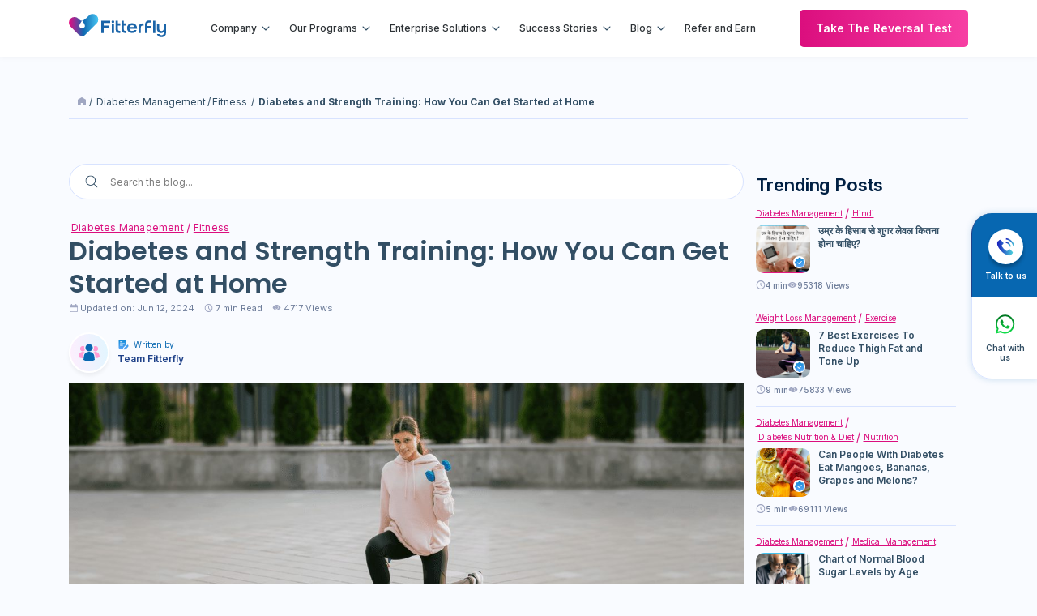

--- FILE ---
content_type: text/html; charset=UTF-8
request_url: https://www.fitterfly.com/blog/diabetes-and-strength-training-how-you-can-get-started-at-home/
body_size: 56025
content:
<!-- This page is cached by the Hummingbird Performance plugin v3.10.0 - https://wordpress.org/plugins/hummingbird-performance/. --><!doctype html>
<!-- <html dir="ltr" lang="en-US" prefix="og: https://ogp.me/ns#"> -->

<html dir="ltr" lang="en-in">
<head>
	<meta charset="UTF-8">
	<meta name="viewport" content="width=device-width, initial-scale=1">
	<link rel="profile" href="https://gmpg.org/xfn/11">
	<meta charset="utf-8">
	    	<meta name='robots' content='index, follow, max-image-preview:large, max-snippet:-1, max-video-preview:-1'/>
	
	<meta http-equiv="X-UA-Compatible" content="IE=edge">
	<meta name="viewport" content="width=device-width, initial-scale=1">
	<!-- <link href="https://www.fitterfly.com/blog/wp-content/themes/fitterfly/css/bootstrap.min.css" rel="stylesheet" />
	<link href="https://www.fitterfly.com/blog/wp-content/themes/fitterfly/css/jquery.bxslider.min.css" rel="stylesheet" type="text/css" />
	<link href="https://fonts.googleapis.com/css2?family=Rubik:ital,wght@0,300;0,400;0,500;0,600;0,700;0,800;0,900;1,300;1,400;1,500;1,600;1,700;1,800;1,900&display=swap" rel="stylesheet">
	<link href="https://fonts.googleapis.com/css2?family=Inter:wght@100;200;300;400;500;600;700;800;900&display=swap" rel="stylesheet">
	<link href="https://www.fitterfly.com/blog/wp-content/themes/fitterfly/css/font-awesome.min.css" rel="stylesheet" />
	<link href="https://www.fitterfly.com/blog/wp-content/themes/fitterfly/css/style.css" rel="stylesheet" />
	<link href="https://www.fitterfly.com/blog/wp-content/themes/fitterfly/css/responsive.min.css" rel="stylesheet" />
	<link href="https://www.fitterfly.com/blog/wp-content/themes/fitterfly/css/base.css" rel="stylesheet" />

	<link href="https://www.fitterfly.com/blog/wp-content/themes/fitterfly/css/owl.carousel.min.css" rel="stylesheet">
    <link href="https://www.fitterfly.com/blog/wp-content/themes/fitterfly/css/owl.theme.default.min.css" rel="stylesheet" > -->
	<link href="https://www.fitterfly.com/blog/wp-content/themes/fitterfly/css/global.css?v=1234" rel="stylesheet">
	<link href="https://www.fitterfly.com/blog/wp-content/themes/fitterfly/css/base.css" rel="stylesheet">
	<link href="https://www.fitterfly.com/blog/wp-content/themes/fitterfly/css/blog.css" rel="stylesheet">
	
			
	    	<link rel="alternate" href="https://www.fitterfly.com/blog/diabetes-and-strength-training-how-you-can-get-started-at-home" hreflang="en-in" />
    	<link rel="alternate" href="" hreflang="hi-in" />
	
	<!-- breadscrum schema -->

			
		<link rel="next" href="https://www.fitterfly.com/blog/articles/page/2" />


	<!-- Breadcrumb schema -->
	<script type="application/ld+json">
		{
			"@context": "https://schema.org/",
			"@type": "BreadcrumbList",
			"itemListElement": [{
				"@type": "ListItem",
				"position": 1,
				"name": "Home",
				"item": "https://www.fitterfly.com/blog/"
			},{
				"@type": "ListItem",
				"position": 2,
				"name": "Diabetes Management",
				"item": "https://www.fitterfly.com/blog/diabetes-management/"
				},{
				"@type": "ListItem",
				"position": 3,
				"name": "Diabetes and Strength Training: How You Can Get Started at Home",
				"item": "https://www.fitterfly.com/blog/diabetes-and-strength-training-how-you-can-get-started-at-home"
			}]
		}
	</script>


	<!-- Global site tag (gtag.js) - Google Analytics -->
	<script async="" src="https://www.googletagmanager.com/gtag/js?id=UA-107601307-1"></script>
	<script>
		window.dataLayer = window.dataLayer || [];
		function gtag(){dataLayer.push(arguments);}
		gtag('js', new Date());
		gtag('config', 'UA-107601307-1');
	</script>
	<!-- Global site tag (gtag.js) - Google Ads: 415885979 -->
	<script async="" src="https://www.googletagmanager.com/gtag/js?id=AW-415885979"></script>
	<script>
		window.dataLayer = window.dataLayer || [];
		function gtag(){dataLayer.push(arguments);}
		gtag('js', new Date());
		gtag('config', 'AW-415885979');
	</script>
	<!-- Google Tag Manager -->
	<script>(function(w,d,s,l,i){w[l]=w[l]||[];w[l].push({'gtm.start':
		new Date().getTime(),event:'gtm.js'});var f=d.getElementsByTagName(s)[0],
		j=d.createElement(s),dl=l!='dataLayer'?'&l='+l:'';j.async=true;j.src=
		'https://www.googletagmanager.com/gtm.js?id='+i+dl;f.parentNode.insertBefore(j,f);
		})(window,document,'script','dataLayer','GTM-WZ4VWWF');</script>
	<!-- End Google Tag Manager -->

	
	<title>Diabetes and Strength Training: How You Can Get Started at Home</title>

		<!-- All in One SEO 4.7.3 - aioseo.com -->
		<meta name="description" content="Strength training is a MUST in your exercise regimen because a combination of both these forms of exercise works wonders for people with diabetes." />
		<meta name="robots" content="max-image-preview:large" />
		<link rel="canonical" href="https://www.fitterfly.com/blog/diabetes-and-strength-training-how-you-can-get-started-at-home/" />
		<meta name="generator" content="All in One SEO (AIOSEO) 4.7.3" />
		<meta property="og:locale" content="en_US" />
		<meta property="og:site_name" content="Fitterfly - Think diabetes, think Fitterfly" />
		<meta property="og:type" content="article" />
		<meta property="og:title" content="Diabetes and Strength Training: How You Can Get Started at Home" />
		<meta property="og:description" content="Strength training is a MUST in your exercise regimen because a combination of both these forms of exercise works wonders for people with diabetes." />
		<meta property="og:url" content="https://www.fitterfly.com/blog/diabetes-and-strength-training-how-you-can-get-started-at-home/" />
		<meta property="og:image" content="https://www.fitterfly.com/blog/wp-content/uploads/2021/09/strength-training.jpg" />
		<meta property="og:image:secure_url" content="https://www.fitterfly.com/blog/wp-content/uploads/2021/09/strength-training.jpg" />
		<meta property="og:image:width" content="1200" />
		<meta property="og:image:height" content="450" />
		<meta property="article:published_time" content="2021-10-19T04:11:16+00:00" />
		<meta property="article:modified_time" content="2024-06-12T11:06:37+00:00" />
		<meta name="twitter:card" content="summary_large_image" />
		<meta name="twitter:title" content="Diabetes and Strength Training: How You Can Get Started at Home" />
		<meta name="twitter:description" content="Strength training is a MUST in your exercise regimen because a combination of both these forms of exercise works wonders for people with diabetes." />
		<meta name="twitter:image" content="https://www.fitterfly.com/blog/wp-content/uploads/2021/09/strength-training.jpg" />
		<script type="application/ld+json" class="aioseo-schema">
			{"@context":"https:\/\/schema.org","@graph":[{"@type":"BlogPosting","@id":"https:\/\/www.fitterfly.com\/blog\/diabetes-and-strength-training-how-you-can-get-started-at-home\/#blogposting","name":"Diabetes and Strength Training: How You Can Get Started at Home","headline":"Diabetes and Strength Training: How You Can Get Started at Home","author":{"@id":"https:\/\/www.fitterfly.com\/blog\/author\/teamnutrition\/#author"},"publisher":{"@id":"https:\/\/www.fitterfly.com\/blog\/#organization"},"image":{"@type":"ImageObject","url":"https:\/\/www.fitterfly.com\/blog\/wp-content\/uploads\/2021\/09\/strength-training.jpg","width":1200,"height":450},"datePublished":"2021-10-19T09:41:16+05:30","dateModified":"2024-06-12T16:36:37+05:30","inLanguage":"en-US","mainEntityOfPage":{"@id":"https:\/\/www.fitterfly.com\/blog\/diabetes-and-strength-training-how-you-can-get-started-at-home\/#webpage"},"isPartOf":{"@id":"https:\/\/www.fitterfly.com\/blog\/diabetes-and-strength-training-how-you-can-get-started-at-home\/#webpage"},"articleSection":"Diabetes Management, Fitness"},{"@type":"BreadcrumbList","@id":"https:\/\/www.fitterfly.com\/blog\/diabetes-and-strength-training-how-you-can-get-started-at-home\/#breadcrumblist","itemListElement":[{"@type":"ListItem","@id":"https:\/\/www.fitterfly.com\/blog\/#listItem","position":1,"name":"Home","item":"https:\/\/www.fitterfly.com\/blog\/","nextItem":"https:\/\/www.fitterfly.com\/blog\/diabetes-and-strength-training-how-you-can-get-started-at-home\/#listItem"},{"@type":"ListItem","@id":"https:\/\/www.fitterfly.com\/blog\/diabetes-and-strength-training-how-you-can-get-started-at-home\/#listItem","position":2,"name":"Diabetes and Strength Training: How You Can Get Started at Home","previousItem":"https:\/\/www.fitterfly.com\/blog\/#listItem"}]},{"@type":"Organization","@id":"https:\/\/www.fitterfly.com\/blog\/#organization","name":"Fitterfly","description":"Think diabetes, think Fitterfly","url":"https:\/\/www.fitterfly.com\/blog\/","logo":{"@type":"ImageObject","url":"https:\/\/www.fitterfly.com\/blog\/wp-content\/uploads\/2022\/11\/fitterfly.svg","@id":"https:\/\/www.fitterfly.com\/blog\/diabetes-and-strength-training-how-you-can-get-started-at-home\/#organizationLogo","width":140,"height":40,"caption":"Fitterfly Health Tech Logo"},"image":{"@id":"https:\/\/www.fitterfly.com\/blog\/diabetes-and-strength-training-how-you-can-get-started-at-home\/#organizationLogo"}},{"@type":"Person","@id":"https:\/\/www.fitterfly.com\/blog\/author\/teamnutrition\/#author","url":"https:\/\/www.fitterfly.com\/blog\/author\/teamnutrition\/","name":"Fitterfly Team Nutrition","image":{"@type":"ImageObject","@id":"https:\/\/www.fitterfly.com\/blog\/diabetes-and-strength-training-how-you-can-get-started-at-home\/#authorImage","url":"https:\/\/secure.gravatar.com\/avatar\/79adc305466587e19a3f803dfd680e18?s=96&d=mm&r=g","width":96,"height":96,"caption":"Fitterfly Team Nutrition"}},{"@type":"WebPage","@id":"https:\/\/www.fitterfly.com\/blog\/diabetes-and-strength-training-how-you-can-get-started-at-home\/#webpage","url":"https:\/\/www.fitterfly.com\/blog\/diabetes-and-strength-training-how-you-can-get-started-at-home\/","name":"Diabetes and Strength Training: How You Can Get Started at Home","description":"Strength training is a MUST in your exercise regimen because a combination of both these forms of exercise works wonders for people with diabetes.","inLanguage":"en-US","isPartOf":{"@id":"https:\/\/www.fitterfly.com\/blog\/#website"},"breadcrumb":{"@id":"https:\/\/www.fitterfly.com\/blog\/diabetes-and-strength-training-how-you-can-get-started-at-home\/#breadcrumblist"},"author":{"@id":"https:\/\/www.fitterfly.com\/blog\/author\/teamnutrition\/#author"},"creator":{"@id":"https:\/\/www.fitterfly.com\/blog\/author\/teamnutrition\/#author"},"image":{"@type":"ImageObject","url":"https:\/\/www.fitterfly.com\/blog\/wp-content\/uploads\/2021\/09\/strength-training.jpg","@id":"https:\/\/www.fitterfly.com\/blog\/diabetes-and-strength-training-how-you-can-get-started-at-home\/#mainImage","width":1200,"height":450},"primaryImageOfPage":{"@id":"https:\/\/www.fitterfly.com\/blog\/diabetes-and-strength-training-how-you-can-get-started-at-home\/#mainImage"},"datePublished":"2021-10-19T09:41:16+05:30","dateModified":"2024-06-12T16:36:37+05:30"},{"@type":"WebSite","@id":"https:\/\/www.fitterfly.com\/blog\/#website","url":"https:\/\/www.fitterfly.com\/blog\/","name":"Fitterfly","description":"Think diabetes, think Fitterfly","inLanguage":"en-US","publisher":{"@id":"https:\/\/www.fitterfly.com\/blog\/#organization"}}]}
		</script>
		<!-- All in One SEO -->

<link rel='dns-prefetch' href='//fonts.googleapis.com' />
<link href='https://fonts.googleapis.com' rel='preconnect' />
<link href='//fonts.gstatic.com' crossorigin='' rel='preconnect' />
<link rel="alternate" type="application/rss+xml" title="Fitterfly &raquo; Feed" href="https://www.fitterfly.com/blog/feed/" />
<link rel="alternate" type="application/rss+xml" title="Fitterfly &raquo; Comments Feed" href="https://www.fitterfly.com/blog/comments/feed/" />
<link rel="alternate" type="application/rss+xml" title="Fitterfly &raquo; Diabetes and Strength Training: How You Can Get Started at Home Comments Feed" href="https://www.fitterfly.com/blog/diabetes-and-strength-training-how-you-can-get-started-at-home/feed/" />
<link rel="alternate" type="application/rss+xml" title="Fitterfly &raquo; Stories Feed" href="https://www.fitterfly.com/blog/web-stories/feed/"><link rel='stylesheet' id='wp-block-library-css' href='https://www.fitterfly.com/blog/wp-includes/css/dist/block-library/style.min.css' media='all' />
<style id='classic-theme-styles-inline-css'>
/*! This file is auto-generated */
.wp-block-button__link{color:#fff;background-color:#32373c;border-radius:9999px;box-shadow:none;text-decoration:none;padding:calc(.667em + 2px) calc(1.333em + 2px);font-size:1.125em}.wp-block-file__button{background:#32373c;color:#fff;text-decoration:none}
</style>
<style id='global-styles-inline-css'>
body{--wp--preset--color--black: #000000;--wp--preset--color--cyan-bluish-gray: #abb8c3;--wp--preset--color--white: #ffffff;--wp--preset--color--pale-pink: #f78da7;--wp--preset--color--vivid-red: #cf2e2e;--wp--preset--color--luminous-vivid-orange: #ff6900;--wp--preset--color--luminous-vivid-amber: #fcb900;--wp--preset--color--light-green-cyan: #7bdcb5;--wp--preset--color--vivid-green-cyan: #00d084;--wp--preset--color--pale-cyan-blue: #8ed1fc;--wp--preset--color--vivid-cyan-blue: #0693e3;--wp--preset--color--vivid-purple: #9b51e0;--wp--preset--gradient--vivid-cyan-blue-to-vivid-purple: linear-gradient(135deg,rgba(6,147,227,1) 0%,rgb(155,81,224) 100%);--wp--preset--gradient--light-green-cyan-to-vivid-green-cyan: linear-gradient(135deg,rgb(122,220,180) 0%,rgb(0,208,130) 100%);--wp--preset--gradient--luminous-vivid-amber-to-luminous-vivid-orange: linear-gradient(135deg,rgba(252,185,0,1) 0%,rgba(255,105,0,1) 100%);--wp--preset--gradient--luminous-vivid-orange-to-vivid-red: linear-gradient(135deg,rgba(255,105,0,1) 0%,rgb(207,46,46) 100%);--wp--preset--gradient--very-light-gray-to-cyan-bluish-gray: linear-gradient(135deg,rgb(238,238,238) 0%,rgb(169,184,195) 100%);--wp--preset--gradient--cool-to-warm-spectrum: linear-gradient(135deg,rgb(74,234,220) 0%,rgb(151,120,209) 20%,rgb(207,42,186) 40%,rgb(238,44,130) 60%,rgb(251,105,98) 80%,rgb(254,248,76) 100%);--wp--preset--gradient--blush-light-purple: linear-gradient(135deg,rgb(255,206,236) 0%,rgb(152,150,240) 100%);--wp--preset--gradient--blush-bordeaux: linear-gradient(135deg,rgb(254,205,165) 0%,rgb(254,45,45) 50%,rgb(107,0,62) 100%);--wp--preset--gradient--luminous-dusk: linear-gradient(135deg,rgb(255,203,112) 0%,rgb(199,81,192) 50%,rgb(65,88,208) 100%);--wp--preset--gradient--pale-ocean: linear-gradient(135deg,rgb(255,245,203) 0%,rgb(182,227,212) 50%,rgb(51,167,181) 100%);--wp--preset--gradient--electric-grass: linear-gradient(135deg,rgb(202,248,128) 0%,rgb(113,206,126) 100%);--wp--preset--gradient--midnight: linear-gradient(135deg,rgb(2,3,129) 0%,rgb(40,116,252) 100%);--wp--preset--font-size--small: 13px;--wp--preset--font-size--medium: 20px;--wp--preset--font-size--large: 36px;--wp--preset--font-size--x-large: 42px;--wp--preset--spacing--20: 0.44rem;--wp--preset--spacing--30: 0.67rem;--wp--preset--spacing--40: 1rem;--wp--preset--spacing--50: 1.5rem;--wp--preset--spacing--60: 2.25rem;--wp--preset--spacing--70: 3.38rem;--wp--preset--spacing--80: 5.06rem;--wp--preset--shadow--natural: 6px 6px 9px rgba(0, 0, 0, 0.2);--wp--preset--shadow--deep: 12px 12px 50px rgba(0, 0, 0, 0.4);--wp--preset--shadow--sharp: 6px 6px 0px rgba(0, 0, 0, 0.2);--wp--preset--shadow--outlined: 6px 6px 0px -3px rgba(255, 255, 255, 1), 6px 6px rgba(0, 0, 0, 1);--wp--preset--shadow--crisp: 6px 6px 0px rgba(0, 0, 0, 1);}:where(.is-layout-flex){gap: 0.5em;}:where(.is-layout-grid){gap: 0.5em;}body .is-layout-flex{display: flex;}body .is-layout-flex{flex-wrap: wrap;align-items: center;}body .is-layout-flex > *{margin: 0;}body .is-layout-grid{display: grid;}body .is-layout-grid > *{margin: 0;}:where(.wp-block-columns.is-layout-flex){gap: 2em;}:where(.wp-block-columns.is-layout-grid){gap: 2em;}:where(.wp-block-post-template.is-layout-flex){gap: 1.25em;}:where(.wp-block-post-template.is-layout-grid){gap: 1.25em;}.has-black-color{color: var(--wp--preset--color--black) !important;}.has-cyan-bluish-gray-color{color: var(--wp--preset--color--cyan-bluish-gray) !important;}.has-white-color{color: var(--wp--preset--color--white) !important;}.has-pale-pink-color{color: var(--wp--preset--color--pale-pink) !important;}.has-vivid-red-color{color: var(--wp--preset--color--vivid-red) !important;}.has-luminous-vivid-orange-color{color: var(--wp--preset--color--luminous-vivid-orange) !important;}.has-luminous-vivid-amber-color{color: var(--wp--preset--color--luminous-vivid-amber) !important;}.has-light-green-cyan-color{color: var(--wp--preset--color--light-green-cyan) !important;}.has-vivid-green-cyan-color{color: var(--wp--preset--color--vivid-green-cyan) !important;}.has-pale-cyan-blue-color{color: var(--wp--preset--color--pale-cyan-blue) !important;}.has-vivid-cyan-blue-color{color: var(--wp--preset--color--vivid-cyan-blue) !important;}.has-vivid-purple-color{color: var(--wp--preset--color--vivid-purple) !important;}.has-black-background-color{background-color: var(--wp--preset--color--black) !important;}.has-cyan-bluish-gray-background-color{background-color: var(--wp--preset--color--cyan-bluish-gray) !important;}.has-white-background-color{background-color: var(--wp--preset--color--white) !important;}.has-pale-pink-background-color{background-color: var(--wp--preset--color--pale-pink) !important;}.has-vivid-red-background-color{background-color: var(--wp--preset--color--vivid-red) !important;}.has-luminous-vivid-orange-background-color{background-color: var(--wp--preset--color--luminous-vivid-orange) !important;}.has-luminous-vivid-amber-background-color{background-color: var(--wp--preset--color--luminous-vivid-amber) !important;}.has-light-green-cyan-background-color{background-color: var(--wp--preset--color--light-green-cyan) !important;}.has-vivid-green-cyan-background-color{background-color: var(--wp--preset--color--vivid-green-cyan) !important;}.has-pale-cyan-blue-background-color{background-color: var(--wp--preset--color--pale-cyan-blue) !important;}.has-vivid-cyan-blue-background-color{background-color: var(--wp--preset--color--vivid-cyan-blue) !important;}.has-vivid-purple-background-color{background-color: var(--wp--preset--color--vivid-purple) !important;}.has-black-border-color{border-color: var(--wp--preset--color--black) !important;}.has-cyan-bluish-gray-border-color{border-color: var(--wp--preset--color--cyan-bluish-gray) !important;}.has-white-border-color{border-color: var(--wp--preset--color--white) !important;}.has-pale-pink-border-color{border-color: var(--wp--preset--color--pale-pink) !important;}.has-vivid-red-border-color{border-color: var(--wp--preset--color--vivid-red) !important;}.has-luminous-vivid-orange-border-color{border-color: var(--wp--preset--color--luminous-vivid-orange) !important;}.has-luminous-vivid-amber-border-color{border-color: var(--wp--preset--color--luminous-vivid-amber) !important;}.has-light-green-cyan-border-color{border-color: var(--wp--preset--color--light-green-cyan) !important;}.has-vivid-green-cyan-border-color{border-color: var(--wp--preset--color--vivid-green-cyan) !important;}.has-pale-cyan-blue-border-color{border-color: var(--wp--preset--color--pale-cyan-blue) !important;}.has-vivid-cyan-blue-border-color{border-color: var(--wp--preset--color--vivid-cyan-blue) !important;}.has-vivid-purple-border-color{border-color: var(--wp--preset--color--vivid-purple) !important;}.has-vivid-cyan-blue-to-vivid-purple-gradient-background{background: var(--wp--preset--gradient--vivid-cyan-blue-to-vivid-purple) !important;}.has-light-green-cyan-to-vivid-green-cyan-gradient-background{background: var(--wp--preset--gradient--light-green-cyan-to-vivid-green-cyan) !important;}.has-luminous-vivid-amber-to-luminous-vivid-orange-gradient-background{background: var(--wp--preset--gradient--luminous-vivid-amber-to-luminous-vivid-orange) !important;}.has-luminous-vivid-orange-to-vivid-red-gradient-background{background: var(--wp--preset--gradient--luminous-vivid-orange-to-vivid-red) !important;}.has-very-light-gray-to-cyan-bluish-gray-gradient-background{background: var(--wp--preset--gradient--very-light-gray-to-cyan-bluish-gray) !important;}.has-cool-to-warm-spectrum-gradient-background{background: var(--wp--preset--gradient--cool-to-warm-spectrum) !important;}.has-blush-light-purple-gradient-background{background: var(--wp--preset--gradient--blush-light-purple) !important;}.has-blush-bordeaux-gradient-background{background: var(--wp--preset--gradient--blush-bordeaux) !important;}.has-luminous-dusk-gradient-background{background: var(--wp--preset--gradient--luminous-dusk) !important;}.has-pale-ocean-gradient-background{background: var(--wp--preset--gradient--pale-ocean) !important;}.has-electric-grass-gradient-background{background: var(--wp--preset--gradient--electric-grass) !important;}.has-midnight-gradient-background{background: var(--wp--preset--gradient--midnight) !important;}.has-small-font-size{font-size: var(--wp--preset--font-size--small) !important;}.has-medium-font-size{font-size: var(--wp--preset--font-size--medium) !important;}.has-large-font-size{font-size: var(--wp--preset--font-size--large) !important;}.has-x-large-font-size{font-size: var(--wp--preset--font-size--x-large) !important;}
.wp-block-navigation a:where(:not(.wp-element-button)){color: inherit;}
:where(.wp-block-post-template.is-layout-flex){gap: 1.25em;}:where(.wp-block-post-template.is-layout-grid){gap: 1.25em;}
:where(.wp-block-columns.is-layout-flex){gap: 2em;}:where(.wp-block-columns.is-layout-grid){gap: 2em;}
.wp-block-pullquote{font-size: 1.5em;line-height: 1.6;}
</style>
<link rel='stylesheet' id='wphb-1-css' href='https://www.fitterfly.com/blog/wp-content/uploads/hummingbird-assets/4565f25e5afcb0bca80703508d8456ed.css' media='all' />
<link rel='stylesheet' id='apss-font-opensans-css' href='//fonts.googleapis.com/css?family=Open+Sans&#038;ver=6.5.3' media='all' />
<link rel='stylesheet' id='wphb-2-css' href='https://www.fitterfly.com/blog/wp-content/uploads/hummingbird-assets/e27e2d33370931514bc8116eba1afd74.css' media='all' />
<style id='wphb-2-inline-css'>
div#ez-toc-container .ez-toc-title {font-size: 22px;}div#ez-toc-container .ez-toc-title {font-weight: 600;}div#ez-toc-container ul li {font-size: 16px;}div#ez-toc-container ul li {font-weight: 500;}div#ez-toc-container nav ul ul li {font-size: 90%;}div#ez-toc-container {background: #f9f9f9;border: 1px solid #ddd;}div#ez-toc-container p.ez-toc-title , #ez-toc-container .ez_toc_custom_title_icon , #ez-toc-container .ez_toc_custom_toc_icon {color: #333333;}div#ez-toc-container ul.ez-toc-list a {color: #333333;}div#ez-toc-container ul.ez-toc-list a:hover {color: #ff8800;}div#ez-toc-container ul.ez-toc-list a:visited {color: #428bca;}
</style>
<link rel='stylesheet' id='fitterfly-style-css' href='https://www.fitterfly.com/blog/wp-content/uploads/hummingbird-assets/4e84dfacc77bb369cb7ab6d178f2bba5.css' media='all' />
<link rel='stylesheet' id='wphb-3-css' href='https://www.fitterfly.com/blog/wp-content/uploads/hummingbird-assets/804ba76a38839a42ba4913fca7aa3981.css' media='all' />
<style id='wphb-3-inline-css'>
.heateor_sss_button_instagram span.heateor_sss_svg,a.heateor_sss_instagram span.heateor_sss_svg{background:radial-gradient(circle at 30% 107%,#fdf497 0,#fdf497 5%,#fd5949 45%,#d6249f 60%,#285aeb 90%)}.heateor_sss_horizontal_sharing .heateor_sss_svg,.heateor_sss_standard_follow_icons_container .heateor_sss_svg{color:#fff;border-width:0px;border-style:solid;border-color:transparent}.heateor_sss_horizontal_sharing .heateorSssTCBackground{color:#666}.heateor_sss_horizontal_sharing span.heateor_sss_svg:hover,.heateor_sss_standard_follow_icons_container span.heateor_sss_svg:hover{border-color:transparent;}.heateor_sss_vertical_sharing span.heateor_sss_svg,.heateor_sss_floating_follow_icons_container span.heateor_sss_svg{color:#fff;border-width:0px;border-style:solid;border-color:transparent;}.heateor_sss_vertical_sharing .heateorSssTCBackground{color:#666;}.heateor_sss_vertical_sharing span.heateor_sss_svg:hover,.heateor_sss_floating_follow_icons_container span.heateor_sss_svg:hover{border-color:transparent;}@media screen and (max-width:783px) {.heateor_sss_vertical_sharing{display:none!important}}.heateor_sss_vertical_sharing .heateor_sss_sharing_ul a {
margin:3px;
}
</style>
<script src="https://www.fitterfly.com/blog/wp-includes/js/jquery/jquery.min.js" id="jquery-core-js"></script>
<script src="https://www.fitterfly.com/blog/wp-includes/js/jquery/jquery-migrate.min.js" id="jquery-migrate-js"></script>
<script id="heateor_sss_sharing_js-js-before">
function heateorSssLoadEvent(e) {var t=window.onload;if (typeof window.onload!="function") {window.onload=e}else{window.onload=function() {t();e()}}};	var heateorSssSharingAjaxUrl = 'https://www.fitterfly.com/blog/wp-admin/admin-ajax.php', heateorSssCloseIconPath = 'https://www.fitterfly.com/blog/wp-content/plugins/sassy-social-share/public/../images/close.png', heateorSssPluginIconPath = 'https://www.fitterfly.com/blog/wp-content/plugins/sassy-social-share/public/../images/logo.png', heateorSssHorizontalSharingCountEnable = 0, heateorSssVerticalSharingCountEnable = 0, heateorSssSharingOffset = -10; var heateorSssMobileStickySharingEnabled = 0;var heateorSssCopyLinkMessage = "Link copied.";var heateorSssUrlCountFetched = [], heateorSssSharesText = 'Shares', heateorSssShareText = 'Share';function heateorSssPopup(e) {window.open(e,"popUpWindow","height=400,width=600,left=400,top=100,resizable,scrollbars,toolbar=0,personalbar=0,menubar=no,location=no,directories=no,status")}
</script>
<script src="https://www.fitterfly.com/blog/wp-content/uploads/hummingbird-assets/0c323bd6e94786223808abc5591d9d31.js" id="heateor_sss_sharing_js-js"></script>
<link rel="https://api.w.org/" href="https://www.fitterfly.com/blog/wp-json/" /><link rel="alternate" type="application/json" href="https://www.fitterfly.com/blog/wp-json/wp/v2/posts/485" /><link rel="EditURI" type="application/rsd+xml" title="RSD" href="https://www.fitterfly.com/blog/xmlrpc.php?rsd" />
<link rel="alternate" type="application/json+oembed" href="https://www.fitterfly.com/blog/wp-json/oembed/1.0/embed?url=https%3A%2F%2Fwww.fitterfly.com%2Fblog%2Fdiabetes-and-strength-training-how-you-can-get-started-at-home%2F" />
<link rel="alternate" type="text/xml+oembed" href="https://www.fitterfly.com/blog/wp-json/oembed/1.0/embed?url=https%3A%2F%2Fwww.fitterfly.com%2Fblog%2Fdiabetes-and-strength-training-how-you-can-get-started-at-home%2F&#038;format=xml" />
<!-- SEO meta tags powered by SmartCrawl https://wpmudev.com/project/smartcrawl-wordpress-seo/ -->
<link rel="canonical" href="https://www.fitterfly.com/blog/diabetes-and-strength-training-how-you-can-get-started-at-home/" />
<meta name="description" content="Manage Diabetes With Strength Training Exercises If you’ve been diagnosed with diabetes, you’ve probably heard everyone tell you that exercise is one of the ..." />
<script type="application/ld+json">{"@context":"https:\/\/schema.org","@graph":[{"@type":"Organization","@id":"https:\/\/www.fitterfly.com\/blog\/#schema-publishing-organization","url":"https:\/\/www.fitterfly.com\/blog","name":"Fitterfly"},{"@type":"WebSite","@id":"https:\/\/www.fitterfly.com\/blog\/#schema-website","url":"https:\/\/www.fitterfly.com\/blog","name":"Fitterfly","encoding":"UTF-8","potentialAction":{"@type":"SearchAction","target":"https:\/\/www.fitterfly.com\/blog\/search\/{search_term_string}\/","query-input":"required name=search_term_string"}},{"@type":"BreadcrumbList","@id":"https:\/\/www.fitterfly.com\/blog\/diabetes-and-strength-training-how-you-can-get-started-at-home?page&name=diabetes-and-strength-training-how-you-can-get-started-at-home\/#breadcrumb","itemListElement":[{"@type":"ListItem","position":1,"name":"Home","item":"https:\/\/www.fitterfly.com\/blog"},{"@type":"ListItem","position":2,"name":"Articles","item":"https:\/\/www.fitterfly.com\/blog\/articles\/"},{"@type":"ListItem","position":3,"name":"Diabetes Management","item":"https:\/\/www.fitterfly.com\/blog\/diabetes-management\/"},{"@type":"ListItem","position":4,"name":"Diabetes and Strength Training: How You Can Get Started at Home"}]},{"@type":"Person","@id":"https:\/\/www.fitterfly.com\/blog\/author\/teamnutrition\/#schema-author","name":"Fitterfly Team Nutrition"},{"@type":"WebPage","@id":"https:\/\/www.fitterfly.com\/blog\/diabetes-and-strength-training-how-you-can-get-started-at-home\/#schema-webpage","isPartOf":{"@id":"https:\/\/www.fitterfly.com\/blog\/#schema-website"},"publisher":{"@id":"https:\/\/www.fitterfly.com\/blog\/#schema-publishing-organization"},"url":"https:\/\/www.fitterfly.com\/blog\/diabetes-and-strength-training-how-you-can-get-started-at-home\/"},{"@type":"Article","mainEntityOfPage":{"@id":"https:\/\/www.fitterfly.com\/blog\/diabetes-and-strength-training-how-you-can-get-started-at-home\/#schema-webpage"},"author":{"@id":"https:\/\/www.fitterfly.com\/blog\/author\/teamnutrition\/#schema-author"},"publisher":{"@id":"https:\/\/www.fitterfly.com\/blog\/#schema-publishing-organization"},"dateModified":"2024-06-12T16:36:37","datePublished":"2021-10-19T09:41:16","headline":"Diabetes and Strength Training: How You Can Get Started at Home | Fitterfly","description":"Manage Diabetes With Strength Training Exercises If you\u2019ve been diagnosed with diabetes, you\u2019ve probably heard everyone tell you that exercise is one of the ...","name":"Diabetes and Strength Training: How You Can Get Started at Home","image":{"@type":"ImageObject","@id":"https:\/\/www.fitterfly.com\/blog\/diabetes-and-strength-training-how-you-can-get-started-at-home\/#schema-article-image","url":"https:\/\/www.fitterfly.com\/blog\/wp-content\/uploads\/2021\/09\/strength-training.jpg","height":450,"width":1200},"thumbnailUrl":"https:\/\/www.fitterfly.com\/blog\/wp-content\/uploads\/2021\/09\/strength-training.jpg"}]}</script>
<meta property="og:type" content="article" />
<meta property="og:url" content="https://www.fitterfly.com/blog/diabetes-and-strength-training-how-you-can-get-started-at-home/" />
<meta property="og:title" content="Diabetes and Strength Training: How You Can Get Started at Home | Fitterfly" />
<meta property="og:description" content="Manage Diabetes With Strength Training Exercises If you’ve been diagnosed with diabetes, you’ve probably heard everyone tell you that exercise is one of the ..." />
<meta property="og:image" content="https://www.fitterfly.com/blog/wp-content/uploads/2021/09/strength-training.jpg" />
<meta property="og:image:width" content="1200" />
<meta property="og:image:height" content="450" />
<meta property="article:published_time" content="2021-10-19T09:41:16" />
<meta property="article:author" content="Fitterfly Team Nutrition" />
<meta name="twitter:card" content="summary_large_image" />
<meta name="twitter:title" content="Diabetes and Strength Training: How You Can Get Started at Home | Fitterfly" />
<meta name="twitter:description" content="Manage Diabetes With Strength Training Exercises If you’ve been diagnosed with diabetes, you’ve probably heard everyone tell you that exercise is one of the ..." />
<meta name="twitter:image" content="https://www.fitterfly.com/blog/wp-content/uploads/2021/09/strength-training.jpg" />
<!-- /SEO -->
		<script>
			document.documentElement.className = document.documentElement.className.replace('no-js', 'js');
		</script>
				<style>
			.no-js img.lazyload {
				display: none;
			}

			figure.wp-block-image img.lazyloading {
				min-width: 150px;
			}

						.lazyload, .lazyloading {
				opacity: 0;
			}

			.lazyloaded {
				opacity: 1;
				transition: opacity 200ms;
				transition-delay: 0ms;
			}

					</style>
						<link rel="preconnect" href="https://fonts.gstatic.com" crossorigin />
				<link rel="preload" as="style" href="//fonts.googleapis.com/css?family=Open+Sans&display=swap" />
				<link rel="stylesheet" href="//fonts.googleapis.com/css?family=Open+Sans&display=swap" media="all" />
							            <style>
				            
					div[id*='ajaxsearchlitesettings'].searchsettings .asl_option_inner label {
						font-size: 0px !important;
						color: rgba(0, 0, 0, 0);
					}
					div[id*='ajaxsearchlitesettings'].searchsettings .asl_option_inner label:after {
						font-size: 11px !important;
						position: absolute;
						top: 0;
						left: 0;
						z-index: 1;
					}
					.asl_w_container {
						width: 100%;
						margin: 0px 0px 0px 0px;
						min-width: 200px;
					}
					div[id*='ajaxsearchlite'].asl_m {
						width: 100%;
					}
					div[id*='ajaxsearchliteres'].wpdreams_asl_results div.resdrg span.highlighted {
						font-weight: bold;
						color: rgba(217, 49, 43, 1);
						background-color: rgba(238, 238, 238, 1);
					}
					div[id*='ajaxsearchliteres'].wpdreams_asl_results .results img.asl_image {
						width: 70px;
						height: 70px;
						object-fit: cover;
					}
					div.asl_r .results {
						max-height: none;
					}
				
						div.asl_r.asl_w.vertical .results .item::after {
							display: block;
							position: absolute;
							bottom: 0;
							content: '';
							height: 1px;
							width: 100%;
							background: #D8D8D8;
						}
						div.asl_r.asl_w.vertical .results .item.asl_last_item::after {
							display: none;
						}
								            </style>
			            <link rel="icon" href="https://www.fitterfly.com/blog/wp-content/uploads/2024/05/favicon.png" sizes="32x32" />
<link rel="icon" href="https://www.fitterfly.com/blog/wp-content/uploads/2024/05/favicon.png" sizes="192x192" />
<link rel="apple-touch-icon" href="https://www.fitterfly.com/blog/wp-content/uploads/2024/05/favicon.png" />
<meta name="msapplication-TileImage" content="https://www.fitterfly.com/blog/wp-content/uploads/2024/05/favicon.png" />
		<style id="wp-custom-css">
			@media only screen(max-width:767px){section.info-blog.single-blog iframe{height:240px}
}		</style>
		
	<link rel="prev" href="https://www.example.com/article?story=abc&page=3" />

	

	<link rel="next" href="https://www.example.com/article?story=abc&page=5" />

	<script type="text/javascript">
		var moeDataCenter = "dc_3"; // Replace "DC" with the actual Data center value from the above table
		//var moeAppID = "8TB5UVGYMU3F7XOO3S6NSQZS"; // stage.
		var moeAppID = "N0H55S24LYGI6FIST78BWGDG"; // live
			
		!function(e,n,i,t,a,r,o,d){if(!moeDataCenter||!moeDataCenter.match(/^dc_[0-9]+$/gm))return console.error("Data center has not been passed correctly. Please follow the SDK installation instruction carefully.");var s=e[a]=e[a]||[];if(s.invoked=0,s.initialised>0||s.invoked>0)return console.error("MoEngage Web SDK initialised multiple times. Please integrate the Web SDK only once!"),!1;e.moengage_object=a;var l={},g=function n(i){return function(){for(var n=arguments.length,t=Array(n),a=0;a<n;a++)t[a]=arguments[a];(e.moengage_q=e.moengage_q||[]).push({f:i,a:t})}},u=["track_event","add_user_attribute","add_first_name","add_last_name","add_email","add_mobile","add_user_name","add_gender","add_birthday","destroy_session","add_unique_user_id","update_unique_user_id","moe_events","call_web_push","track","location_type_attribute"],m={onsite:["getData","registerCallback"]};for(var c in u)l[u[c]]=g(u[c]);for(var v in m)for(var f in m[v])null==l[v]&&(l[v]={}),l[v][m[v][f]]=g(v+"."+m[v][f]);r=n.createElement(i),o=n.getElementsByTagName("head")[0],r.async=1,r.src=t,o.appendChild(r),e.moe=e.moe||function(){return(s.invoked=s.invoked+1,s.invoked>1)?(console.error("MoEngage Web SDK initialised multiple times. Please integrate the Web SDK only once!"),!1):(d=arguments.length<=0?void 0:arguments[0],l)},r.addEventListener("load",function(){if(d)return e[a]=e.moe(d),e[a].initialised=e[a].initialised+1||1,!0}),r.addEventListener("error",function(){return console.error("Moengage Web SDK loading failed."),!1})}(window,document,"script","https://cdn.moengage.com/release/"+moeDataCenter+"/moe_webSdk.min.latest.js","Moengage");

		Moengage = moe({
		app_id: moeAppID,
		debug_logs: 0
		});
	</script>
</head>
<body data-rsssl=1 class="post-template-default single single-post postid-485 single-format-standard no-sidebar">

 <!-- Google Tag Manager (noscript) -->
 <noscript><iframe src="https://www.googletagmanager.com/ns.html?id=GTM-WZ4VWWF"
height="0" width="0" style="display:none;visibility:hidden"></iframe></noscript>
<!-- End Google Tag Manager (noscript) -->
 

<header class="header-new" id="mySidenav">	
	<div class="container">
		<div class="nav-header">
			<div class="main-header">
				<a style="display:inline-block;" href="https://www.fitterfly.com/" target="_blank" data-wpel-link="internal">
					<img  style="display:block;" height="37" width="120" src="https://www.fitterfly.com/blog/wp-content/uploads/2022/11/fitterfly-header-logo-2.svg" alt="Fitterfly HealthTech Pvt Ltd Logo" title="Fitterfly HealthTech Pvt Ltd Logo" />
				</a>

				<div class="close-menu" onclick="closeNavMenu()">
					<img src="https://www.fitterfly.com/blog/wp-content/themes/fitterfly/images/mob-close.svg" />
				</div>
			</div>
			<nav class="nav-menu">
				<div class="nav-menu-item">
					<div class="nav-menubtn">
						<a>Company</a>
					</div>
					<div class="subnav-content">
						<div class="subnav-item">
							<ul>
								<li>
									<a href="/about-us" target="_blank" data-wpel-link="internal">About us</a>
								</li>
								<li>
									<a href="/careers-and-culture" target="_blank" data-wpel-link="internal">Careers & Culture</a>
								</li>
								<li>
									<a href="/research/list" target="_blank" data-wpel-link="internal">Research</a>
								</li>
 							</ul>
 						</div>
					</div>
				</div> 
				<div class="nav-menu-item">
					<div class="nav-menubtn">
						<a>Our Programs</a>
					</div>
					<div class="subnav-content">
						<div class="subnav-item">
							<ul>
								<li>
									<a href="/fitterfly-diabetes-care-plan" target="_blank" data-wpel-link="internal">Fitterfly Diabetes Prime</a>
								</li>
								<li>
									<a href="/fitterfly-weight-loss-program" target="_blank" data-wpel-link="internal">Fitterfly Weight Loss</a>
								</li>
								<li>
									<a href="/heart-health-program" target="_blank" data-wpel-link="internal">Fitterfly FitHeart</a>
								</li>
 							</ul>
 						</div>
					</div>
				</div> 
				
				<div class="nav-menu-item blog-nav-mob">
                    <div class="desktop-view">
                        <div class="nav-menubtn">
                            <a>Enterprise Solutions</a>
                        </div>
                    </div>
					<div class="nav-menubtn-inner mobile-view">
						<a id="es-slide">Enterprise Solutions</a> 
					</div>
					<div id="es-slide-nav" class="subnav-content blog-nav mobile-cont-nav">
						<div class="subnav-block">
							<div class="subnav-cont-mob mobile-view">
									<div class="main-header">
										<a style="display:inline-block;" href="https://www.fitterfly.com/" target="_blank" data-wpel-link="internal">
											<img  style="display:block;" height="37" width="120" src="https://site-assets.fitterfly.com/site-assets/images/site-1/fitterfly-logo.svg" alt="Fitterfly HealthTech Pvt Ltd Logo" title="Fitterfly HealthTech Pvt Ltd Logo" />
										</a>
		
										<div class="close-menu" id="closeESMenu">
											<img src="https://site-assets.fitterfly.com/site-assets/images/site-1/mob-close.svg" width="15" height="15" alt="Mobile Close Icon" title="mobile close icon" />
										</div>
									</div>
									<div class="head-nav">
										<div class="left-icon" id="closeESBack">
											<img src="https://site-assets.fitterfly.com/site-assets/images/site-1/leftpink-arrow.svg" height="22" width="22" alt="Leftpink Back Arrow" title="Leftpink Back Arrow" /> 
										</div>
										<a>Enterprise Solutions</a>
									</div>
							</div>

							<div class="subnav-item subnav-inner-item">
								<div class="subnav-item-head">For Partners</div>
								<ul class="mob-list">
									<li> 
										<a href="/pharma-solutions" target="_blank" data-wpel-link="internal">Pharma</a>
									</li>
									<li>
										<a href="/insurance-solutions" target="_blank" data-wpel-link="internal">Insurance</a>
									</li>
									<li>
										<a href="/diabetes-corporates" target="_blank" data-wpel-link="internal">Corporate Wellness</a>
									</li>
									<li>
										<a href="/diabetes-doctors" target="_blank" data-wpel-link="internal">Physician Partnership</a>
									</li>
								</ul>	
							</div>
							
							<div class="subnav-item subnav-inner-item">
								<div class="subnav-item-head">Products</div>
								<ul class="mob-list">
									<li>
										<a href="/health-ai" target="_blank" data-wpel-link="internal">Health AI</a> 
									</li>
									<li>
										<a href="/food-database" target="_blank" data-wpel-link="internal">Nutrition API</a>
									</li>
									<!-- <li>
										<a href="/blog/enterprise-solutions-success-stories" target="_blank" data-wpel-link="internal">Enterprise Case Study</a>
									</li> -->
								</ul>
							</div>
						</div>
					</div>
				</div>	

				
				<div class="nav-menu-item">
					<div class="nav-menubtn">
						<a>Success Stories</a>
					</div>
					<div class="subnav-content">
						<div class="subnav-item">  
							<ul>
								<li>
									<a href="/blog/diabetes-success-stories/" target="_blank" data-wpel-link="internal">Diabetes Success Stories</a> 
								</li>
								<li>
									<a href="/blog/weight-loss-success-stories/" target="_blank" data-wpel-link="internal">Weight Loss Success Stories</a> 
								</li>
								<li>
									<a href="/blog/enterprise-solutions-success-stories" target="_blank" data-wpel-link="internal">Enterprise Success Stories</a> 
								</li>
							</ul>
						</div>
					</div>
				</div>

				<div class="nav-menu-item blog-nav-mob">
					<div class="desktop-view">
						<div class="nav-menubtn">
							<a href="/blog" target="_blank" data-wpel-link="internal">Blog</a> 
						</div>
 					</div>
					<div class="nav-menubtn-inner mobile-view">
						<a id="blog-slide">Blog</a> 
					</div>
					<div id="slide-nav" class="subnav-content blog-nav mobile-cont-nav">
						<div class="subnav-block">
							<div class="subnav-cont-mob mobile-view">
								<div class="main-header">
									<a style="display:inline-block;" href="https://www.fitterfly.com/" target="_blank" data-wpel-link="internal">
										<img  style="display:block;" height="37" width="120" src="https://www.fitterfly.com/blog/wp-content/uploads/2022/11/fitterfly-header-logo-2.svg" alt="Fitterfly HealthTech Pvt Ltd Logo" title="Fitterfly HealthTech Pvt Ltd Logo" />
									</a>

									<div class="close-menu" id="closeBlogMenu">
										<img src="https://www.fitterfly.com/blog/wp-content/themes/fitterfly/images/mob-close.svg" />
									</div>
								</div>
								<div class="head-nav">
									<div class="left-icon" id="closeBlogBack">
										<img src="https://www.fitterfly.com/blog/wp-content/themes/fitterfly/images/leftpink-arrow.svg"	 /> 
									</div>
									<a>Blog</a>
								</div>

								<div class="head-nav-item">
									<a href="/blog" target="_blank" data-wpel-link="internal">Blog Home</a>
								</div>
							</div>
							<div class="subnav-item subnav-inner-item">
								<div class="subnav-item-head">
								   <a href="/blog/diabetes-management/" target="_blank" data-wpel-link="internal">Diabetes Management</a>
								</div>
								<ul class="mob-list">
									<li class="subnav-item-mob">
										<a href="/blog/diabetes-management/" target="_blank" data-wpel-link="internal">Overview</a>
									</li>
									<li>
										<a href="/blog/diabetes-management/diabetes-reversal/" target="_blank" data-wpel-link="internal">Diabetes Reversal</a>
									</li>
									<li>
										<a href="/blog/diabetes-management/diabetes-nutrition/" target="_blank" data-wpel-link="internal">Nutrition</a>
									</li>
									<li>
										<a href="/blog/diabetes-management/diabetes-exercise/" target="_blank" data-wpel-link="internal">Fitness</a>
									</li>
									<li>
										<a href="/blog/diabetes-management/diabetes-sleep-and-stress/" target="_blank" data-wpel-link="internal">Sleep & Stress Management</a>
									</li>
									<li>
										<a href="/blog/diabetes-management/medical-management-diabetes-management/" target="_blank" data-wpel-link="internal">Medical management</a>	
									</li>
									<li>
										<a href="/blog/diabetes-management/digital-therapy/" target="_blank" data-wpel-link="internal">Digital Therapy</a>	
									</li>
								</ul>
							</div>
							<div class="subnav-item subnav-inner-item">
								<div class="subnav-item-head">
									<a href="/blog/weight-loss-management/" target="_blank" data-wpel-link="internal">Weight Loss Management</a>
								</div>
								<ul class="mob-list">
									<li class="mobile-view subnav-item-mob">
										<a href="/blog/weight-loss-management/" target="_blank" data-wpel-link="internal">Overview</a>
									</li>
									<li>
										<a href="/blog/weight-loss-management/nutrition-and-diet/" target="_blank" data-wpel-link="internal">Diet</a>
									</li>
									<li>
										<a href="/blog/weight-loss-management/weight-loss-fitness/" target="_blank" data-wpel-link="internal">Exercise</a>
									</li>
									<li>
										<a href="/blog/weight-loss-management/mental-wellness/" target="_blank" data-wpel-link="internal">Mental Wellness</a>
									</li>
									<li>
										<a href="/blog/weight-loss-management/pcos/" target="_blank" data-wpel-link="internal">PCOS</a>
									</li>
								</ul>
							</div>	
							<div class="subnav-item subnav-inner-item">
								<div class="subnav-item-head">
									<a href="/blog/heart-health/" target="_blank" data-wpel-link="internal">Heart Health</a>
								</div>
								<ul class="mob-list">
									<li class="mobile-view subnav-item-mob">
										<a href="/blog/heart-health/" target="_blank" data-wpel-link="internal">Overview</a> 
									</li>
									<li>
										<a href="/blog/heart-health/fitness-heart-health/" target="_blank" data-wpel-link="internal">Fitness</a>
									</li>
									<li>
										<a href="/blog/heart-health/nutrition-heart-health/" target="_blank" data-wpel-link="internal">Nutrition</a>
									</li>
									<li>
										<a href="/blog/heart-health/medical-management-heart-health/" target="_blank" data-wpel-link="internal">Medical Management</a>
									</li>
								</ul>
							</div>	
							<div class="subnav-item subnav-inner-item">
								<div class="subnav-item-head">Know More</div>
								<ul class="mob-list">
									<li class="mobile-view subnav-item-mob">
										<a href="/blog/know-more/" target="_blank" data-wpel-link="internal">Overview</a>
									</li>
									<li>
										<a href="/blog/video-library/" target="_blank" data-wpel-link="internal">Video Library</a>
									</li>
									<!-- <li>
										<a href="/blog/know-more/fitterfly-in-news/" target="_blank" data-wpel-link="internal">Fitterfly in News</a>
									</li>
									<li>
										<a href="/blog/know-more/fitterfly-updates/" target="_blank" data-wpel-link="internal">Fitterfly Updates</a>
									</li> -->
									<li>
										<a href="/blog/know-more/doctors-digest/" target="_blank" data-wpel-link="internal">Doctor's Digest</a>
									</li>
									<li>
										<a href="/blog/web-stories/" target="_blank" data-wpel-link="internal">Web Stories</a>
									</li>
								</ul>
							</div>	
						</div>
					</div>
				</div>
				<div class="nav-menu-item blog-nav-mob">
					<div class="desktop-view">
						<div class="nav-menubtn">
							<a class="arrow-none" href="/referral" target="_blank" data-wpel-link="internal">Refer and Earn</a> 
						</div>
					</div>
					<div class="nav-menubtn-inner mobile-view">
						<a class="arrow-none" href="/referral" target="_blank" data-wpel-link="internal">Refer and Earn</a> 
					</div>
				</div>
 			</nav>
			<div class="navbar-cta">
				<!-- <a class="btn btn-secondary-blue" href="/reversal-calculator" target="_blank" data-wpel-link="internal">
					<span>Take The Reversal Test</span></a> -->
					<!-- <a class="button" href="/reversal-calculator" target="_blank" data-wpel-link="internal"><span>Take The Reversal Test</span></a> -->

																		<a class="button" href="/reversal-calculator" target="_blank" data-wpel-link="internal"><span>Take The Reversal Test</span></a>									</div>
 		</div>
	</div>
</header>

<div class="mobile-header">
	<div class="mob-main-header">
		<a style="display:inline-block;" href="https://www.fitterfly.com/" target="_blank" data-wpel-link="internal">
			<img  style="display:block;" height="37" width="120" src="https://www.fitterfly.com/blog/wp-content/uploads/2022/11/fitterfly-header-logo-2.svg" alt="Fitterfly HealthTech Pvt Ltd Logo" title="Fitterfly HealthTech Pvt Ltd Logo" />
		</a>

		<div class="menu-icon" onclick="openNavMenu()">
			<img src="https://www.fitterfly.com/blog/wp-content/themes/fitterfly/images/menu-icon.svg" />
		</div>
	</div>
</div>

<div class="menu-mobile">
	<div class="bg-white">
		<a class="close-div"><img src="https://www.fitterfly.com/blog/wp-content/themes/fitterfly/images/close.svg" alt="Close Icon" title="Close Icon" /></a>
		<div class="blog-search mob-search">
			<div class="asl_w_container asl_w_container_1">
	<div id='ajaxsearchlite1'
		 data-id="1"
		 data-instance="1"
		 class="asl_w asl_m asl_m_1 asl_m_1_1">
		<div class="probox">

	
	<div class='prosettings' style='display:none;' data-opened=0>
				<div class='innericon'>
			<svg version="1.1" xmlns="http://www.w3.org/2000/svg" xmlns:xlink="http://www.w3.org/1999/xlink" x="0px" y="0px" width="22" height="22" viewBox="0 0 512 512" enable-background="new 0 0 512 512" xml:space="preserve">
					<polygon transform = "rotate(90 256 256)" points="142.332,104.886 197.48,50 402.5,256 197.48,462 142.332,407.113 292.727,256 "/>
				</svg>
		</div>
	</div>

	
	
	<div class='proinput'>
        <form role="search" action='#' autocomplete="off"
			  aria-label="Search form">
			<input aria-label="Search input"
				   type='search' class='orig'
				   tabindex="0"
				   name='phrase'
				   placeholder='Search the blog...'
				   value=''
				   autocomplete="off"/>
			<input aria-label="Search autocomplete input"
				   type='text'
				   class='autocomplete'
				   tabindex="-1"
				   name='phrase'
				   value=''
				   autocomplete="off" disabled/>
			<input type='submit' value="Start search" style='width:0; height: 0; visibility: hidden;'>
		</form>
	</div>

	
	
	<button class='promagnifier' tabindex="0" aria-label="Search magnifier button">
				<span class='innericon' style="display:block;">
			<svg version="1.1" xmlns="http://www.w3.org/2000/svg" xmlns:xlink="http://www.w3.org/1999/xlink" x="0px" y="0px" width="22" height="22" viewBox="0 0 512 512" enable-background="new 0 0 512 512" xml:space="preserve">
					<path d="M460.355,421.59L353.844,315.078c20.041-27.553,31.885-61.437,31.885-98.037
						C385.729,124.934,310.793,50,218.686,50C126.58,50,51.645,124.934,51.645,217.041c0,92.106,74.936,167.041,167.041,167.041
						c34.912,0,67.352-10.773,94.184-29.158L419.945,462L460.355,421.59z M100.631,217.041c0-65.096,52.959-118.056,118.055-118.056
						c65.098,0,118.057,52.959,118.057,118.056c0,65.096-52.959,118.056-118.057,118.056C153.59,335.097,100.631,282.137,100.631,217.041
						z"/>
				</svg>
		</span>
	</button>

	
	
	<div class='proloading'>

		<div class="asl_loader"><div class="asl_loader-inner asl_simple-circle"></div></div>

			</div>

			<div class='proclose'>
			<svg version="1.1" xmlns="http://www.w3.org/2000/svg" xmlns:xlink="http://www.w3.org/1999/xlink" x="0px"
				 y="0px"
				 width="12" height="12" viewBox="0 0 512 512" enable-background="new 0 0 512 512"
				 xml:space="preserve">
				<polygon points="438.393,374.595 319.757,255.977 438.378,137.348 374.595,73.607 255.995,192.225 137.375,73.622 73.607,137.352 192.246,255.983 73.622,374.625 137.352,438.393 256.002,319.734 374.652,438.378 "/>
			</svg>
		</div>
	
	
</div>	</div>
	<div class='asl_data_container' style="display:none !important;">
		<div class="asl_init_data wpdreams_asl_data_ct"
	 style="display:none !important;"
	 id="asl_init_id_1"
	 data-asl-id="1"
	 data-asl-instance="1"
	 data-asldata="[base64]"></div>	<div id="asl_hidden_data">
		<svg style="position:absolute" height="0" width="0">
			<filter id="aslblur">
				<feGaussianBlur in="SourceGraphic" stdDeviation="4"/>
			</filter>
		</svg>
		<svg style="position:absolute" height="0" width="0">
			<filter id="no_aslblur"></filter>
		</svg>
	</div>
	</div>

	<div id='ajaxsearchliteres1'
	 class='vertical wpdreams_asl_results asl_w asl_r asl_r_1 asl_r_1_1'>

	
	<div class="results">

		
		<div class="resdrg">
		</div>

		
	</div>

	
	
</div>

	<div id='__original__ajaxsearchlitesettings1'
		 data-id="1"
		 class="searchsettings wpdreams_asl_settings asl_w asl_s asl_s_1">
		<form name='options'
	  aria-label="Search settings form"
	  autocomplete = 'off'>

	
	
	<input type="hidden" name="filters_changed" style="display:none;" value="0">
	<input type="hidden" name="filters_initial" style="display:none;" value="1">

	<div class="asl_option_inner hiddend">
		<input type='hidden' name='qtranslate_lang' id='qtranslate_lang1'
			   value='0'/>
	</div>

	
	
	<fieldset class="asl_sett_scroll">
		<legend style="display: none;">Generic selectors</legend>
		<div class="asl_option hiddend" tabindex="0">
			<div class="asl_option_inner">
				<input type="checkbox" value="exact"
					   aria-label="Exact matches only"
					   name="asl_gen[]" />
				<div class="asl_option_checkbox"></div>
			</div>
			<div class="asl_option_label">
				Exact matches only			</div>
		</div>
		<div class="asl_option" tabindex="0">
			<div class="asl_option_inner">
				<input type="checkbox" value="title"
					   aria-label="Search in title"
					   name="asl_gen[]"  checked="checked"/>
				<div class="asl_option_checkbox"></div>
			</div>
			<div class="asl_option_label">
				Search in title			</div>
		</div>
		<div class="asl_option hiddend" tabindex="0">
			<div class="asl_option_inner">
				<input type="checkbox" value="content"
					   aria-label="Search in content"
					   name="asl_gen[]" />
				<div class="asl_option_checkbox"></div>
			</div>
			<div class="asl_option_label">
				Search in content			</div>
		</div>
		<div class="asl_option_inner hiddend">
			<input type="checkbox" value="excerpt"
				   aria-label="Search in excerpt"
				   name="asl_gen[]" />
			<div class="asl_option_checkbox"></div>
		</div>
	</fieldset>
	<fieldset class="asl_sett_scroll">
		<legend style="display: none;">Post Type Selectors</legend>
					<div class="asl_option_inner hiddend">
				<input type="checkbox" value="post"
					   aria-label="Hidden option, ignore please"
					   name="customset[]" checked="checked"/>
			</div>
				</fieldset>
	</form>
	</div>
</div>		</div>
		<div class="menu-main-menu-container"><ul id="mobile-menu" class=""><li id="menu-item-2536" class="menu-item menu-item-type-custom menu-item-object-custom menu-item-home menu-item-2536"><a href="https://www.fitterfly.com/blog" data-wpel-link="internal" target="_blank">Home</a></li>
<li id="menu-item-1283" class="menu-item menu-item-type-taxonomy menu-item-object-category current-post-ancestor current-menu-parent current-post-parent menu-item-1283"><a href="https://www.fitterfly.com/blog/diabetes-management/" data-wpel-link="internal" target="_blank">Diabetes Management</a></li>
<li id="menu-item-11325" class="menu-item menu-item-type-taxonomy menu-item-object-category menu-item-11325"><a href="https://www.fitterfly.com/blog/weight-loss-management/" data-wpel-link="internal" target="_blank">Weight Loss</a></li>
<li id="menu-item-1291" class="menu-item menu-item-type-taxonomy menu-item-object-category menu-item-1291"><a href="https://www.fitterfly.com/blog/success-stories-diabetes-weight-loss/" data-wpel-link="internal" target="_blank">Success Stories</a></li>
<li id="menu-item-11449" class="menu-item menu-item-type-custom menu-item-object-custom menu-item-11449"><a href="tel:08069450746" data-wpel-link="internal" target="_blank">Talk to us</a></li>
</ul></div>		<button type="button" id="close-btn" class="btn btn-secondary-blue" data-toggle="modal" id="subscribeButton" data-target="#myModalShowPopup">Subscribe</button>
	</div>
</div>
<section class="header" style="display:none;">
	<div class="container">
		<div class="row">
			<nav class="navbar navbar-default navbar-static-top" role="navigation">
				<div class="navbar-header">
					<button type="button" class="navbar-toggle" data-toggle="collapse" data-target="" aria-expanded="false" aria-controls="">
						<span class="sr-only">Toggle navigation</span>
						<span class="icon-bar"></span>
						<span class="icon-bar"></span>
						<span class="icon-bar"></span>
					</button>
					<!-- <a class="subscribe-btn" style="display: block;" data-toggle="modal" data-target="#subScribe">Subscribe</a> -->
					<div id="logo" class="navbar-brand" style="display:flex;align-items:center;">
						<a style="display:inline-block;" href="https://www.fitterfly.com/" target="_blank" data-wpel-link="internal">
							<img  style="display:block;" height="37" width="120" src="https://www.fitterfly.com/blog/wp-content/uploads/2022/11/fitterfly-header-logo-2.svg" alt="Fitterfly HealthTech Pvt Ltd Logo" title="Fitterfly HealthTech Pvt Ltd Logo" />
						</a>
					</div>
				</div>
				<div id="navbar" class="navbar-collapse collapse desk-nav" style="display: flex; align-items: center;">
					<div class="menu-main-menu-container"><ul id="primary-menu" class="nav navbar-nav navbar-right"><li class="menu-item menu-item-type-custom menu-item-object-custom menu-item-home menu-item-2536"><a href="https://www.fitterfly.com/blog" data-wpel-link="internal" target="_blank">Home</a></li>
<li class="menu-item menu-item-type-taxonomy menu-item-object-category current-post-ancestor current-menu-parent current-post-parent menu-item-1283"><a href="https://www.fitterfly.com/blog/diabetes-management/" data-wpel-link="internal" target="_blank">Diabetes Management</a></li>
<li class="menu-item menu-item-type-taxonomy menu-item-object-category menu-item-11325"><a href="https://www.fitterfly.com/blog/weight-loss-management/" data-wpel-link="internal" target="_blank">Weight Loss</a></li>
<li class="menu-item menu-item-type-taxonomy menu-item-object-category menu-item-1291"><a href="https://www.fitterfly.com/blog/success-stories-diabetes-weight-loss/" data-wpel-link="internal" target="_blank">Success Stories</a></li>
<li class="menu-item menu-item-type-custom menu-item-object-custom menu-item-11449"><a href="tel:08069450746" data-wpel-link="internal" target="_blank">Talk to us</a></li>
</ul></div>					<div class="blog-search head-fixed cust-search-desk" id="cust-search">
						<div class="asl_w_container asl_w_container_2">
	<div id='ajaxsearchlite2'
		 data-id="2"
		 data-instance="1"
		 class="asl_w asl_m asl_m_2 asl_m_2_1">
		<div class="probox">

	
	<div class='prosettings' style='display:none;' data-opened=0>
				<div class='innericon'>
			<svg version="1.1" xmlns="http://www.w3.org/2000/svg" xmlns:xlink="http://www.w3.org/1999/xlink" x="0px" y="0px" width="22" height="22" viewBox="0 0 512 512" enable-background="new 0 0 512 512" xml:space="preserve">
					<polygon transform = "rotate(90 256 256)" points="142.332,104.886 197.48,50 402.5,256 197.48,462 142.332,407.113 292.727,256 "/>
				</svg>
		</div>
	</div>

	
	
	<div class='proinput'>
        <form role="search" action='#' autocomplete="off"
			  aria-label="Search form">
			<input aria-label="Search input"
				   type='search' class='orig'
				   tabindex="0"
				   name='phrase'
				   placeholder='Search the blog...'
				   value=''
				   autocomplete="off"/>
			<input aria-label="Search autocomplete input"
				   type='text'
				   class='autocomplete'
				   tabindex="-1"
				   name='phrase'
				   value=''
				   autocomplete="off" disabled/>
			<input type='submit' value="Start search" style='width:0; height: 0; visibility: hidden;'>
		</form>
	</div>

	
	
	<button class='promagnifier' tabindex="0" aria-label="Search magnifier button">
				<span class='innericon' style="display:block;">
			<svg version="1.1" xmlns="http://www.w3.org/2000/svg" xmlns:xlink="http://www.w3.org/1999/xlink" x="0px" y="0px" width="22" height="22" viewBox="0 0 512 512" enable-background="new 0 0 512 512" xml:space="preserve">
					<path d="M460.355,421.59L353.844,315.078c20.041-27.553,31.885-61.437,31.885-98.037
						C385.729,124.934,310.793,50,218.686,50C126.58,50,51.645,124.934,51.645,217.041c0,92.106,74.936,167.041,167.041,167.041
						c34.912,0,67.352-10.773,94.184-29.158L419.945,462L460.355,421.59z M100.631,217.041c0-65.096,52.959-118.056,118.055-118.056
						c65.098,0,118.057,52.959,118.057,118.056c0,65.096-52.959,118.056-118.057,118.056C153.59,335.097,100.631,282.137,100.631,217.041
						z"/>
				</svg>
		</span>
	</button>

	
	
	<div class='proloading'>

		<div class="asl_loader"><div class="asl_loader-inner asl_simple-circle"></div></div>

			</div>

			<div class='proclose'>
			<svg version="1.1" xmlns="http://www.w3.org/2000/svg" xmlns:xlink="http://www.w3.org/1999/xlink" x="0px"
				 y="0px"
				 width="12" height="12" viewBox="0 0 512 512" enable-background="new 0 0 512 512"
				 xml:space="preserve">
				<polygon points="438.393,374.595 319.757,255.977 438.378,137.348 374.595,73.607 255.995,192.225 137.375,73.622 73.607,137.352 192.246,255.983 73.622,374.625 137.352,438.393 256.002,319.734 374.652,438.378 "/>
			</svg>
		</div>
	
	
</div>	</div>
	<div class='asl_data_container' style="display:none !important;">
		<div class="asl_init_data wpdreams_asl_data_ct"
	 style="display:none !important;"
	 id="asl_init_id_2"
	 data-asl-id="2"
	 data-asl-instance="1"
	 data-asldata="[base64]"></div>	</div>

	<div id='ajaxsearchliteres2'
	 class='vertical wpdreams_asl_results asl_w asl_r asl_r_2 asl_r_2_1'>

	
	<div class="results">

		
		<div class="resdrg">
		</div>

		
	</div>

	
	
</div>

	<div id='__original__ajaxsearchlitesettings2'
		 data-id="2"
		 class="searchsettings wpdreams_asl_settings asl_w asl_s asl_s_2">
		<form name='options'
	  aria-label="Search settings form"
	  autocomplete = 'off'>

	
	
	<input type="hidden" name="filters_changed" style="display:none;" value="0">
	<input type="hidden" name="filters_initial" style="display:none;" value="1">

	<div class="asl_option_inner hiddend">
		<input type='hidden' name='qtranslate_lang' id='qtranslate_lang2'
			   value='0'/>
	</div>

	
	
	<fieldset class="asl_sett_scroll">
		<legend style="display: none;">Generic selectors</legend>
		<div class="asl_option hiddend" tabindex="0">
			<div class="asl_option_inner">
				<input type="checkbox" value="exact"
					   aria-label="Exact matches only"
					   name="asl_gen[]" />
				<div class="asl_option_checkbox"></div>
			</div>
			<div class="asl_option_label">
				Exact matches only			</div>
		</div>
		<div class="asl_option" tabindex="0">
			<div class="asl_option_inner">
				<input type="checkbox" value="title"
					   aria-label="Search in title"
					   name="asl_gen[]"  checked="checked"/>
				<div class="asl_option_checkbox"></div>
			</div>
			<div class="asl_option_label">
				Search in title			</div>
		</div>
		<div class="asl_option hiddend" tabindex="0">
			<div class="asl_option_inner">
				<input type="checkbox" value="content"
					   aria-label="Search in content"
					   name="asl_gen[]" />
				<div class="asl_option_checkbox"></div>
			</div>
			<div class="asl_option_label">
				Search in content			</div>
		</div>
		<div class="asl_option_inner hiddend">
			<input type="checkbox" value="excerpt"
				   aria-label="Search in excerpt"
				   name="asl_gen[]" />
			<div class="asl_option_checkbox"></div>
		</div>
	</fieldset>
	<fieldset class="asl_sett_scroll">
		<legend style="display: none;">Post Type Selectors</legend>
					<div class="asl_option_inner hiddend">
				<input type="checkbox" value="post"
					   aria-label="Hidden option, ignore please"
					   name="customset[]" checked="checked"/>
			</div>
				</fieldset>
	</form>
	</div>
</div>					</div>
				<!--	<button type="button" style="margin-left: 20px;" class="btn btn-secondary-blue" data-toggle="modal" id="subscribeButton" data-target="#myModalShowPopup">Subscribe</button> -->
				<!--	<div class="cust-search-icon" onclick="openSearch()">
						<img width="20px" height="100%" src="https://www.fitterfly.com/blog/wp-content/uploads/2022/07/search.svg" alt="Search Icon" title="Search Icon">
					</div>  -->
				</div><!--/.nav-collapse -->
				
				<!-- <section class="blog-search head-fixed">
				</section> -->
			</nav>
		</div>
	</div>
</section>	

	
	<div>
		<section class="blog-search">
			<div class="container">  
				<div class="row">
					<div class="col-lg-12 col-sm-12 col-xs-12">
					<div class="breadcrumbs">
						<a href="https://www.fitterfly.com/blog" data-wpel-link="internal" target="_blank">
							<i class="home-icon"></i>
						</a>
						<span class="bread-slash">/</span>
						<a class="bread-parent" href="https://www.fitterfly.com/blog/diabetes-management/" data-wpel-link="internal" target="_blank">Diabetes Management</a><span class="bread-slash">/</span><a class="bread-sub" href="https://www.fitterfly.com/blog/diabetes-management/diabetes-exercise/" data-wpel-link="internal" target="_blank">Fitness</a>						<span class="bread-slash">/</span> 
						<label class="bread-title">Diabetes and Strength Training: How You Can Get Started at Home</label>
					</div>

					</div>
				</div>
			</div>
		</section>

		<section class="info-blog single-blog"> 
			<div class="container">
				<div class="row no-gutters">
					<!-- left side block Starts from here -->
					<div class="col-lg-9 col-md-12 col-sm-8 col-xs-12">
						<div class="trending-search">
							<div class="search-block" style="width: 100%;">
								<div class="search-container">
									<form class="form">
										<div class="search-field">
											<!-- <button type="submit" class="search-btn"><i class="fa fa-search"></i></button> -->
											<!-- <input type="text" class="input-search" placeholder="Search.." name="search"> -->
											<div class="asl_w_container asl_w_container_3">
	<div id='ajaxsearchlite3'
		 data-id="3"
		 data-instance="1"
		 class="asl_w asl_m asl_m_3 asl_m_3_1">
		<div class="probox">

	
	<div class='prosettings' style='display:none;' data-opened=0>
				<div class='innericon'>
			<svg version="1.1" xmlns="http://www.w3.org/2000/svg" xmlns:xlink="http://www.w3.org/1999/xlink" x="0px" y="0px" width="22" height="22" viewBox="0 0 512 512" enable-background="new 0 0 512 512" xml:space="preserve">
					<polygon transform = "rotate(90 256 256)" points="142.332,104.886 197.48,50 402.5,256 197.48,462 142.332,407.113 292.727,256 "/>
				</svg>
		</div>
	</div>

	
	
	<div class='proinput'>
        <form role="search" action='#' autocomplete="off"
			  aria-label="Search form">
			<input aria-label="Search input"
				   type='search' class='orig'
				   tabindex="0"
				   name='phrase'
				   placeholder='Search the blog...'
				   value=''
				   autocomplete="off"/>
			<input aria-label="Search autocomplete input"
				   type='text'
				   class='autocomplete'
				   tabindex="-1"
				   name='phrase'
				   value=''
				   autocomplete="off" disabled/>
			<input type='submit' value="Start search" style='width:0; height: 0; visibility: hidden;'>
		</form>
	</div>

	
	
	<button class='promagnifier' tabindex="0" aria-label="Search magnifier button">
				<span class='innericon' style="display:block;">
			<svg version="1.1" xmlns="http://www.w3.org/2000/svg" xmlns:xlink="http://www.w3.org/1999/xlink" x="0px" y="0px" width="22" height="22" viewBox="0 0 512 512" enable-background="new 0 0 512 512" xml:space="preserve">
					<path d="M460.355,421.59L353.844,315.078c20.041-27.553,31.885-61.437,31.885-98.037
						C385.729,124.934,310.793,50,218.686,50C126.58,50,51.645,124.934,51.645,217.041c0,92.106,74.936,167.041,167.041,167.041
						c34.912,0,67.352-10.773,94.184-29.158L419.945,462L460.355,421.59z M100.631,217.041c0-65.096,52.959-118.056,118.055-118.056
						c65.098,0,118.057,52.959,118.057,118.056c0,65.096-52.959,118.056-118.057,118.056C153.59,335.097,100.631,282.137,100.631,217.041
						z"/>
				</svg>
		</span>
	</button>

	
	
	<div class='proloading'>

		<div class="asl_loader"><div class="asl_loader-inner asl_simple-circle"></div></div>

			</div>

			<div class='proclose'>
			<svg version="1.1" xmlns="http://www.w3.org/2000/svg" xmlns:xlink="http://www.w3.org/1999/xlink" x="0px"
				 y="0px"
				 width="12" height="12" viewBox="0 0 512 512" enable-background="new 0 0 512 512"
				 xml:space="preserve">
				<polygon points="438.393,374.595 319.757,255.977 438.378,137.348 374.595,73.607 255.995,192.225 137.375,73.622 73.607,137.352 192.246,255.983 73.622,374.625 137.352,438.393 256.002,319.734 374.652,438.378 "/>
			</svg>
		</div>
	
	
</div>	</div>
	<div class='asl_data_container' style="display:none !important;">
		<div class="asl_init_data wpdreams_asl_data_ct"
	 style="display:none !important;"
	 id="asl_init_id_3"
	 data-asl-id="3"
	 data-asl-instance="1"
	 data-asldata="[base64]"></div>	</div>

	<div id='ajaxsearchliteres3'
	 class='vertical wpdreams_asl_results asl_w asl_r asl_r_3 asl_r_3_1'>

	
	<div class="results">

		
		<div class="resdrg">
		</div>

		
	</div>

	
	
</div>

	<div id='__original__ajaxsearchlitesettings3'
		 data-id="3"
		 class="searchsettings wpdreams_asl_settings asl_w asl_s asl_s_3">
		<form name='options'
	  aria-label="Search settings form"
	  autocomplete = 'off'>

	
	
	<input type="hidden" name="filters_changed" style="display:none;" value="0">
	<input type="hidden" name="filters_initial" style="display:none;" value="1">

	<div class="asl_option_inner hiddend">
		<input type='hidden' name='qtranslate_lang' id='qtranslate_lang3'
			   value='0'/>
	</div>

	
	
	<fieldset class="asl_sett_scroll">
		<legend style="display: none;">Generic selectors</legend>
		<div class="asl_option hiddend" tabindex="0">
			<div class="asl_option_inner">
				<input type="checkbox" value="exact"
					   aria-label="Exact matches only"
					   name="asl_gen[]" />
				<div class="asl_option_checkbox"></div>
			</div>
			<div class="asl_option_label">
				Exact matches only			</div>
		</div>
		<div class="asl_option" tabindex="0">
			<div class="asl_option_inner">
				<input type="checkbox" value="title"
					   aria-label="Search in title"
					   name="asl_gen[]"  checked="checked"/>
				<div class="asl_option_checkbox"></div>
			</div>
			<div class="asl_option_label">
				Search in title			</div>
		</div>
		<div class="asl_option hiddend" tabindex="0">
			<div class="asl_option_inner">
				<input type="checkbox" value="content"
					   aria-label="Search in content"
					   name="asl_gen[]" />
				<div class="asl_option_checkbox"></div>
			</div>
			<div class="asl_option_label">
				Search in content			</div>
		</div>
		<div class="asl_option_inner hiddend">
			<input type="checkbox" value="excerpt"
				   aria-label="Search in excerpt"
				   name="asl_gen[]" />
			<div class="asl_option_checkbox"></div>
		</div>
	</fieldset>
	<fieldset class="asl_sett_scroll">
		<legend style="display: none;">Post Type Selectors</legend>
					<div class="asl_option_inner hiddend">
				<input type="checkbox" value="post"
					   aria-label="Hidden option, ignore please"
					   name="customset[]" checked="checked"/>
			</div>
				</fieldset>
	</form>
	</div>
</div>										</div>
									</form>
								</div>
							</div>
						</div>
						<div class="single-post-details">
							<div class="row no-gutters">
								<div class="col-lg-12 s-blog  flush col-sm-12 col-xs-12">
									<div class="row no-gutters">
										<div class="col-lg-12 col-sm-12 col-xs-12">
											<div class="row">
												<div class="col-lg-12 col-md-12 col-sm-12  col-xs-12"> 
													<div class="post-sub-info-sec">
														<div class="list-cate">
															
															<div class="category-name"><a class="category-link" href="https://www.fitterfly.com/blog/diabetes-management/" data-wpel-link="internal" target="_blank">Diabetes Management</a> </div><div class="category-name"><a class="category-link" href="https://www.fitterfly.com/blog/diabetes-management/diabetes-exercise/" data-wpel-link="internal" target="_blank">Fitness</a> </div>														</div>

														<div class="read-in-sec">
																													</div>
													</div>
													<h1 class="single">Diabetes and Strength Training: How You Can Get Started at Home</h1>
													<div class="post-dtls">
														<div class="post-item">
															<span class="post-icon"> 
																<img width="10" src="https://www.fitterfly.com/blog/wp-content/themes/fitterfly/images/cal-icon.svg" alt="">
															</span>
															<div class="post-data">
																																																	Updated on: Jun 12,  2024																															</div>
														</div>

														<div class="post-item">
															<div class="post-icon"> 
																<img width="11" src="https://www.fitterfly.com/blog/wp-content/themes/fitterfly/images/clock-icon.svg" alt="">
															</div>
															<div class="post-data">
																<span class="span-reading-time rt-reading-time"><span class="rt-label rt-prefix"></span> <span class="rt-time"> 7</span> <span class="rt-label rt-postfix">min Read</span></span>															</div>
														</div>

														<div class="post-item">
															<div class="post-icon"> 
																<img width="11" src="https://www.fitterfly.com/blog/wp-content/themes/fitterfly/images/view-icon.svg" alt="">
															</div>
															<div class="post-data">
																4717 Views															</div>
														</div>
													</div>
												</div>
												<div class="col-lg-12 col-md-12 medical flush-right col-sm-12 col-xs-12">
													<div class="post-reviewer single mar-t-0">
														<div class="post-author-section"> 
															
															<!-- Written by -->
																															<div class="author-sec written-by-author">
																	<div class="author-profile written-by-sec">
																		<span class="author-pic" style="background: url('https://www.fitterfly.com/blog/wp-content/uploads/2024/09/team-default.svg') no-repeat center; background-size: cover;"></span>
																	</div>
																	<div class="author-details">
																		<div class="img-text written-by">Written by</div>
																		<h4 class="author-title">Team Fitterfly</h4>
																	</div>
																</div>
															
															<!-- Reviewed by -->

															
															<!-- Medically by -->

															<div class="author-sec">
																															</div>
														</div>
													</div>

													<!--  -->
												</div>
											</div>
										</div>
										<div class="col-lg-12 col-sm-12 col-xs-12">
																																	<!-- <h6 class="category-name"><a href="https://www.fitterfly.com/blog/diabetes-management/" rel="category tag" data-wpel-link="internal" target="_blank">Diabetes Management</a>,<a href="https://www.fitterfly.com/blog/diabetes-management/diabetes-exercise/" rel="category tag" data-wpel-link="internal" target="_blank">Fitness</a> 
												 -->
												<!-- 												 
				
											</h6>-->
											
										</div>
										<div class="col-lg-12 flush col-sm-12 col-xs-12"> 
											
											<!-- 																						<div class="col-lg-6 author-det col-sm-6 col-xs-12">
												<img src="https://www.fitterfly.com/blog/wp-content/uploads/2022/01/user.svg"><a href="#">Fitterfly Team Nutrition</a> ,<label class="designation" style="padding-top:5px;"> </label>
											</div>
																						<div class="col-lg-6 author-det col-sm-6 col-xs-12">
												<img src="https://www.fitterfly.com/blog/wp-content/uploads/2022/01/user.svg" alt="User Icon" title="User Icon"><label class="designation" >By Fitterfly Health Team</label>
											</div> -->
										</div>
										<div class="col-lg-12 mb8 col-sm-12 col-xs-12">
																						<img class="fullwidth " src="https://www.fitterfly.com/blog/wp-content/uploads/2021/09/strength-training.jpg"  alt="" title="strength-training"/>
										</div>
										<div class="col-lg-12 para pt70 col-sm-12 col-xs-12">
											<div id="ez-toc-container" class="ez-toc-v2_0_69_1 counter-hierarchy ez-toc-counter ez-toc-custom ez-toc-container-direction">
<div class="ez-toc-title-container">
<p class="ez-toc-title " >Table of Contents</p>
<span class="ez-toc-title-toggle"><a href="#" class="ez-toc-pull-right ez-toc-btn ez-toc-btn-xs ez-toc-btn-default ez-toc-toggle" aria-label="Toggle Table of Content"><span class="ez-toc-js-icon-con"><span class=""><span class="eztoc-hide" style="display:none;">Toggle</span><span class="ez-toc-icon-toggle-span"><svg style="fill: #333333;color:#333333" xmlns="http://www.w3.org/2000/svg" class="list-377408" width="20px" height="20px" viewBox="0 0 24 24" fill="none"><path d="M6 6H4v2h2V6zm14 0H8v2h12V6zM4 11h2v2H4v-2zm16 0H8v2h12v-2zM4 16h2v2H4v-2zm16 0H8v2h12v-2z" fill="currentColor"></path></svg><svg style="fill: #333333;color:#333333" class="arrow-unsorted-368013" xmlns="http://www.w3.org/2000/svg" width="10px" height="10px" viewBox="0 0 24 24" version="1.2" baseProfile="tiny"><path d="M18.2 9.3l-6.2-6.3-6.2 6.3c-.2.2-.3.4-.3.7s.1.5.3.7c.2.2.4.3.7.3h11c.3 0 .5-.1.7-.3.2-.2.3-.5.3-.7s-.1-.5-.3-.7zM5.8 14.7l6.2 6.3 6.2-6.3c.2-.2.3-.5.3-.7s-.1-.5-.3-.7c-.2-.2-.4-.3-.7-.3h-11c-.3 0-.5.1-.7.3-.2.2-.3.5-.3.7s.1.5.3.7z"/></svg></span></span></span></a></span></div>
<nav><ul class='ez-toc-list ez-toc-list-level-1 eztoc-toggle-hide-by-default' ><li class='ez-toc-page-1 ez-toc-heading-level-2'><a class="ez-toc-link ez-toc-heading-1" href="#Manage_Diabetes_With_Strength_Training_Exercises" title="Manage Diabetes With Strength Training Exercises">Manage Diabetes With Strength Training Exercises</a></li><li class='ez-toc-page-1 ez-toc-heading-level-2'><a class="ez-toc-link ez-toc-heading-2" href="#1_Cardiovascular_exercises" title="1. Cardiovascular exercises">1. Cardiovascular exercises</a></li><li class='ez-toc-page-1 ez-toc-heading-level-2'><a class="ez-toc-link ez-toc-heading-3" href="#2_Strength_training_or_resistance_training" title="2. Strength training or resistance training">2. Strength training or resistance training</a></li><li class='ez-toc-page-1 ez-toc-heading-level-2'><a class="ez-toc-link ez-toc-heading-4" href="#What_are_some_of_the_benefits_of_strength_training_in_Diabetes" title="What are some of the benefits of strength training in Diabetes?">What are some of the benefits of strength training in Diabetes?</a></li><li class='ez-toc-page-1 ez-toc-heading-level-2'><a class="ez-toc-link ez-toc-heading-5" href="#4_Tips_to_start_strength_training_at_home" title="4 Tips to start strength training at home">4 Tips to start strength training at home</a></li><li class='ez-toc-page-1 ez-toc-heading-level-2'><a class="ez-toc-link ez-toc-heading-6" href="#For_the_dosage_of_exercise_you_should_follow_what_is_known_as_the_FITT_principle_which_is_as_follows" title="For the dosage of exercise you should follow what is known as the FITT principle, which is as follows">For the dosage of exercise you should follow what is known as the FITT principle, which is as follows</a></li><li class='ez-toc-page-1 ez-toc-heading-level-2'><a class="ez-toc-link ez-toc-heading-7" href="#Precautions_People_with_diabetes_Should_Take_While_Exercising" title="Precautions People with diabetes Should Take While Exercising">Precautions People with diabetes Should Take While Exercising</a></li><li class='ez-toc-page-1 ez-toc-heading-level-2'><a class="ez-toc-link ez-toc-heading-8" href="#Certain_circumstances_under_which_exercises_are_a_big_no-no_are_as_follows" title="Certain circumstances under which exercises are a big no-no are as follows">Certain circumstances under which exercises are a big no-no are as follows</a></li><li class='ez-toc-page-1 ez-toc-heading-level-2'><a class="ez-toc-link ez-toc-heading-9" href="#In_the_presence_of_certain_conditions_you_need_to_be_evaluated_by_an_expert_before_proceeding_with_exercises" title="In the presence of certain conditions, you need to be evaluated by an expert before proceeding with exercises">In the presence of certain conditions, you need to be evaluated by an expert before proceeding with exercises</a></li><li class='ez-toc-page-1 ez-toc-heading-level-2'><a class="ez-toc-link ez-toc-heading-10" href="#FitterTake" title="FitterTake">FitterTake</a></li></ul></nav></div>
<div class='heateorSssClear'></div><div  class='heateor_sss_sharing_container heateor_sss_horizontal_sharing' data-heateor-sss-href='https://www.fitterfly.com/blog/diabetes-and-strength-training-how-you-can-get-started-at-home/'><div class='heateor_sss_sharing_title' style="font-weight:bold" >Spread the love</div><div class="heateor_sss_sharing_ul"><a aria-label="Whatsapp" class="heateor_sss_whatsapp" href="https://api.whatsapp.com/send?text=Diabetes%20and%20Strength%20Training%3A%20How%20You%20Can%20Get%20Started%20at%20Home%20https%3A%2F%2Fwww.fitterfly.com%2Fblog%2Fdiabetes-and-strength-training-how-you-can-get-started-at-home%2F" title="Whatsapp" rel="nofollow noopener" target="_blank" style="font-size:32px!important;box-shadow:none;display:inline-block;vertical-align:middle" data-wpel-link="internal"><span class="heateor_sss_svg" style="background-color:#55eb4c;width:24px;height:24px;border-radius:999px;display:inline-block;opacity:1;float:left;font-size:32px;box-shadow:none;display:inline-block;font-size:16px;padding:0 4px;vertical-align:middle;background-repeat:repeat;overflow:hidden;padding:0;cursor:pointer;box-sizing:content-box"><svg style="display:block;border-radius:999px;" focusable="false" aria-hidden="true" xmlns="http://www.w3.org/2000/svg" width="100%" height="100%" viewBox="-6 -5 40 40"><path class="heateor_sss_svg_stroke heateor_sss_no_fill" stroke="#fff" stroke-width="2" fill="none" d="M 11.579798566743314 24.396926207859085 A 10 10 0 1 0 6.808479557110079 20.73576436351046"></path><path d="M 7 19 l -1 6 l 6 -1" class="heateor_sss_no_fill heateor_sss_svg_stroke" stroke="#fff" stroke-width="2" fill="none"></path><path d="M 10 10 q -1 8 8 11 c 5 -1 0 -6 -1 -3 q -4 -3 -5 -5 c 4 -2 -1 -5 -1 -4" fill="#fff"></path></svg></span></a><a aria-label="Facebook" class="heateor_sss_facebook" href="https://www.facebook.com/sharer/sharer.php?u=https%3A%2F%2Fwww.fitterfly.com%2Fblog%2Fdiabetes-and-strength-training-how-you-can-get-started-at-home%2F" title="Facebook" rel="nofollow noopener" target="_blank" style="font-size:32px!important;box-shadow:none;display:inline-block;vertical-align:middle" data-wpel-link="internal"><span class="heateor_sss_svg" style="background-color:#0765FE;width:24px;height:24px;border-radius:999px;display:inline-block;opacity:1;float:left;font-size:32px;box-shadow:none;display:inline-block;font-size:16px;padding:0 4px;vertical-align:middle;background-repeat:repeat;overflow:hidden;padding:0;cursor:pointer;box-sizing:content-box"><svg style="display:block;border-radius:999px;" focusable="false" aria-hidden="true" xmlns="http://www.w3.org/2000/svg" width="100%" height="100%" viewBox="0 0 32 32"><path fill="#fff" d="M28 16c0-6.627-5.373-12-12-12S4 9.373 4 16c0 5.628 3.875 10.35 9.101 11.647v-7.98h-2.474V16H13.1v-1.58c0-4.085 1.849-5.978 5.859-5.978.76 0 2.072.15 2.608.298v3.325c-.283-.03-.775-.045-1.386-.045-1.967 0-2.728.745-2.728 2.683V16h3.92l-.673 3.667h-3.247v8.245C23.395 27.195 28 22.135 28 16Z"></path></svg></span></a><a aria-label="Linkedin" class="heateor_sss_button_linkedin" href="https://www.linkedin.com/sharing/share-offsite/?url=https%3A%2F%2Fwww.fitterfly.com%2Fblog%2Fdiabetes-and-strength-training-how-you-can-get-started-at-home%2F" title="Linkedin" rel="nofollow noopener" target="_blank" style="font-size:32px!important;box-shadow:none;display:inline-block;vertical-align:middle" data-wpel-link="internal"><span class="heateor_sss_svg heateor_sss_s__default heateor_sss_s_linkedin" style="background-color:#0077b5;width:24px;height:24px;border-radius:999px;display:inline-block;opacity:1;float:left;font-size:32px;box-shadow:none;display:inline-block;font-size:16px;padding:0 4px;vertical-align:middle;background-repeat:repeat;overflow:hidden;padding:0;cursor:pointer;box-sizing:content-box"><svg style="display:block;border-radius:999px;" focusable="false" aria-hidden="true" xmlns="http://www.w3.org/2000/svg" width="100%" height="100%" viewBox="0 0 32 32"><path d="M6.227 12.61h4.19v13.48h-4.19V12.61zm2.095-6.7a2.43 2.43 0 0 1 0 4.86c-1.344 0-2.428-1.09-2.428-2.43s1.084-2.43 2.428-2.43m4.72 6.7h4.02v1.84h.058c.56-1.058 1.927-2.176 3.965-2.176 4.238 0 5.02 2.792 5.02 6.42v7.395h-4.183v-6.56c0-1.564-.03-3.574-2.178-3.574-2.18 0-2.514 1.7-2.514 3.46v6.668h-4.187V12.61z" fill="#fff"></path></svg></span></a><a aria-label="Instagram" class="heateor_sss_button_instagram" href="https://www.instagram.com/" title="Instagram" rel="nofollow noopener noreferrer" target="_blank" style="font-size:32px!important;box-shadow:none;display:inline-block;vertical-align:middle" data-wpel-link="external"><span class="heateor_sss_svg" style="background-color:#53beee;width:24px;height:24px;border-radius:999px;display:inline-block;opacity:1;float:left;font-size:32px;box-shadow:none;display:inline-block;font-size:16px;padding:0 4px;vertical-align:middle;background-repeat:repeat;overflow:hidden;padding:0;cursor:pointer;box-sizing:content-box"><svg style="display:block;border-radius:999px;" version="1.1" viewBox="-10 -10 148 148" width="100%" height="100%" xml:space="preserve" xmlns="http://www.w3.org/2000/svg" xmlns:xlink="http://www.w3.org/1999/xlink"><g><g><path d="M86,112H42c-14.336,0-26-11.663-26-26V42c0-14.337,11.664-26,26-26h44c14.337,0,26,11.663,26,26v44 C112,100.337,100.337,112,86,112z M42,24c-9.925,0-18,8.074-18,18v44c0,9.925,8.075,18,18,18h44c9.926,0,18-8.075,18-18V42 c0-9.926-8.074-18-18-18H42z" fill="#fff"></path></g><g><path d="M64,88c-13.234,0-24-10.767-24-24c0-13.234,10.766-24,24-24s24,10.766,24,24C88,77.233,77.234,88,64,88z M64,48c-8.822,0-16,7.178-16,16s7.178,16,16,16c8.822,0,16-7.178,16-16S72.822,48,64,48z" fill="#fff"></path></g><g><circle cx="89.5" cy="38.5" fill="#fff" r="5.5"></circle></g></g></svg></span></a></div><div class="heateorSssClear"></div></div><div class='heateorSssClear'></div><h2><span class="ez-toc-section" id="Manage_Diabetes_With_Strength_Training_Exercises"></span><span style="font-family: georgia, palatino, serif; font-size: 12pt;">Manage Diabetes With Strength Training Exercises</span><span class="ez-toc-section-end"></span></h2>
<p><span style="font-weight: 400; font-family: georgia, palatino, serif; font-size: 12pt;">If you’ve been diagnosed with diabetes, you’ve probably heard everyone tell you that exercise is one of the best ways to keep your blood sugar levels in control.</span></p>
<p><span style="font-weight: 400; font-family: georgia, palatino, serif; font-size: 12pt;">And when one says exercise, most people think of walking, running or some other form of cardiovascular exercise. While we aren’t discrediting the benefits of cardio, there’s more to it.</span></p>
<p><span style="font-weight: 400; font-family: georgia, palatino, serif; font-size: 12pt;">So let’s break it down for you.</span></p>
<p><span data-sheets-root="1" data-sheets-value="{&quot;1&quot;:2,&quot;2&quot;:&quot;
        &lt;div style=&quot;display:none&quot; class=&quot;col-lg-12 col-sm-12 col-xs-12 nopadding&quot;&gt;
            &lt;a class=&quot;cta-link&quot; href=&quot;https://bit.ly/40w3os7&quot; target=&quot;_blank&quot;&gt;
                &lt;div class=&quot;desktop-cta-image&quot;&gt;
                    &lt;img  src=&quot;https://www.fitterfly.com/blog/wp-content/uploads/2025/03/whatapp-cta.png&quot; alt=&quot;Health &amp; Wellness&quot; title=&quot;Health &amp; Wellness&quot; /&gt;
                &lt;/div&gt;
                &lt;div class=&quot;mobile-cta-image&quot;&gt;
                    &lt;img  src=&quot;https://www.fitterfly.com/blog/wp-content/uploads/2025/03/whatapp-cta.png&quot; alt=&quot;Health &amp; Wellness&quot; title=&quot;Health &amp; Wellness&quot; /&gt;
                &lt;/div&gt;
            &lt;/a&gt;									
        &lt;/div&gt;
    &quot;}" data-sheets-userformat="{&quot;2&quot;:15167,&quot;3&quot;:{&quot;1&quot;:0},&quot;4&quot;:{&quot;1&quot;:2,&quot;2&quot;:16777215},&quot;5&quot;:{&quot;1&quot;:[{&quot;1&quot;:2,&quot;2&quot;:0,&quot;5&quot;:{&quot;1&quot;:2,&quot;2&quot;:0}},{&quot;1&quot;:0,&quot;2&quot;:0,&quot;3&quot;:3},{&quot;1&quot;:1,&quot;2&quot;:0,&quot;4&quot;:1}]},&quot;6&quot;:{&quot;1&quot;:[{&quot;1&quot;:2,&quot;2&quot;:0,&quot;5&quot;:{&quot;1&quot;:2,&quot;2&quot;:0}},{&quot;1&quot;:0,&quot;2&quot;:0,&quot;3&quot;:3},{&quot;1&quot;:1,&quot;2&quot;:0,&quot;4&quot;:1}]},&quot;7&quot;:{&quot;1&quot;:[{&quot;1&quot;:2,&quot;2&quot;:0,&quot;5&quot;:{&quot;1&quot;:2,&quot;2&quot;:0}},{&quot;1&quot;:0,&quot;2&quot;:0,&quot;3&quot;:3},{&quot;1&quot;:1,&quot;2&quot;:0,&quot;4&quot;:1}]},&quot;8&quot;:{&quot;1&quot;:[{&quot;1&quot;:2,&quot;2&quot;:0,&quot;5&quot;:{&quot;1&quot;:2,&quot;2&quot;:0}},{&quot;1&quot;:0,&quot;2&quot;:0,&quot;3&quot;:3},{&quot;1&quot;:1,&quot;2&quot;:0,&quot;4&quot;:1}]},&quot;11&quot;:4,&quot;12&quot;:0,&quot;14&quot;:{&quot;1&quot;:2,&quot;2&quot;:2764340},&quot;15&quot;:&quot;-apple-system, BlinkMacSystemFont, \&quot;Segoe UI\&quot;, roboto, \&quot;Helvetica Neue\&quot;, helvetica, arial, sans-serif&quot;,&quot;16&quot;:11}">
        <div style="display:none" class="col-lg-12 col-sm-12 col-xs-12 nopadding">
            <a class="cta-link" href="https://bit.ly/40w3os7" target="_blank" data-wpel-link="external" rel="noopener noreferrer">
                <div class="desktop-cta-image">
                    <img decoding="async"  data-src="https://www.fitterfly.com/blog/wp-content/uploads/2025/03/whatapp-cta.png" alt="Health & Wellness" title="Health & Wellness" src="[data-uri]" class="lazyload" style="--smush-placeholder-width: 824px; --smush-placeholder-aspect-ratio: 824/111;" /><noscript><img decoding="async"  data-src="https://www.fitterfly.com/blog/wp-content/uploads/2025/03/whatapp-cta.png" alt="Health & Wellness" title="Health & Wellness" src="[data-uri]" class="lazyload" style="--smush-placeholder-width: 824px; --smush-placeholder-aspect-ratio: 824/111;" /><noscript><img decoding="async"  src="https://www.fitterfly.com/blog/wp-content/uploads/2025/03/whatapp-cta.png" alt="Health & Wellness" title="Health & Wellness" /></noscript></noscript>
                </div>
                <div class="mobile-cta-image">
                    <img decoding="async"  data-src="https://www.fitterfly.com/blog/wp-content/uploads/2025/03/whatapp-cta.png" alt="Health & Wellness" title="Health & Wellness" src="[data-uri]" class="lazyload" style="--smush-placeholder-width: 824px; --smush-placeholder-aspect-ratio: 824/111;" /><noscript><img decoding="async"  data-src="https://www.fitterfly.com/blog/wp-content/uploads/2025/03/whatapp-cta.png" alt="Health & Wellness" title="Health & Wellness" src="[data-uri]" class="lazyload" style="--smush-placeholder-width: 824px; --smush-placeholder-aspect-ratio: 824/111;" /><noscript><img decoding="async"  src="https://www.fitterfly.com/blog/wp-content/uploads/2025/03/whatapp-cta.png" alt="Health & Wellness" title="Health & Wellness" /></noscript></noscript>
                </div>
            </a>									
        </div>
    </span></p>
<h2><span class="ez-toc-section" id="1_Cardiovascular_exercises"></span><span style="font-size: 18pt;"><strong><span style="font-family: georgia, palatino, serif;">1. Cardiovascular exercises</span></strong></span><span class="ez-toc-section-end"></span></h2>
<p><span style="font-family: georgia, palatino, serif; font-size: 12pt;"><span style="font-weight: 400;">Also called cardio, this type of exercise works on your heart and lungs by increasing their ability to function better. A common example of it is </span>walking or jogging.</span></p>
<p><span style="font-weight: 400; font-family: georgia, palatino, serif; font-size: 12pt;">Cardio is especially great for people with diabetes, because it helps increase your blood circulation and manage your blood sugar levels (by burning extra glucose and reducing your body’s resistance to insulin.)</span></p>
<h2><span class="ez-toc-section" id="2_Strength_training_or_resistance_training"></span><span style="font-size: 18pt;"><strong><span style="font-family: georgia, palatino, serif;">2. Strength training or resistance training</span></strong></span><span class="ez-toc-section-end"></span></h2>
<p><span style="font-weight: 400; font-family: georgia, palatino, serif; font-size: 12pt;">Also called weight training, this form of exercise is important for people with diabetes. Resistance training is a form of exercise that works by using an external resistance such as weights and acts on the major muscle groups of the body like your back, buttocks, arms and chest (depending on the type of resistance training you’re doing) .</span></p>
<p><span style="font-weight: 400; font-family: georgia, palatino, serif; font-size: 12pt;">Common examples of strength training that you might have come across are weight lifting, working out with resistance bands, heavy gardening and even walking up stairs. And no, these muscle-building exercises are not meant only for bodybuilders!</span></p>
<p><span style="font-family: georgia, palatino, serif; font-size: 12pt;">What you need to know:</span></p>
<p><span style="font-weight: 400; font-family: georgia, palatino, serif; font-size: 12pt;">Strength training is a MUST in your exercise regimen, because a combination of both these forms of exercises works wonders for people with diabetes. It is known to help in prevention and alleviation for the following health conditions &#8211; heart disease, hypertension, obesity, arthritis, and diabetes. </span></p>
<h2><span class="ez-toc-section" id="What_are_some_of_the_benefits_of_strength_training_in_Diabetes"></span><span style="font-family: georgia, palatino, serif; font-size: 18pt;">What are some of the benefits of strength training in Diabetes?</span><span class="ez-toc-section-end"></span></h2>
<h3><span style="font-family: georgia, palatino, serif; font-size: 12pt;">1. Helps maintain muscle mass</span></h3>
<p><span style="font-weight: 400; font-family: georgia, palatino, serif; font-size: 12pt;">Strength training exercises are targeted towards your muscles. If muscle strength is not maintained properly, there is an actual loss of muscle mass (sarcopenia). Diabetes has been found to accelerate this process, leading to poor muscle health the longer you have diabetes.</span></p>
<p><span style="font-weight: 400; font-family: georgia, palatino, serif; font-size: 12pt;">Being physically inactive is a major risk factor for this as well. In today’s day and age, where a sedentary lifestyle is the norm, you need to take early preventive measures to stop this from happening.</span></p>
<h3><span style="font-family: georgia, palatino, serif; font-size: 12pt;">2. Improves stamina for day-to-day activities</span></h3>
<p><span style="font-weight: 400; font-family: georgia, palatino, serif; font-size: 12pt;">Every activity that we do requires muscle contraction. Be it brushing your teeth, washing, dressing, cooking, cleaning, work-related activities, shopping etc, nothing is possible without proper muscle health.</span></p>
<p><span style="font-family: georgia, palatino, serif; font-size: 12pt;"><span style="font-weight: 400;">Which is why </span><a href="https://www.fitterfly.com/blog/why-walking-is-not-enough-when-trying-to-control-diabetes" data-wpel-link="internal" target="_blank"><span style="font-weight: 400;">exercises like walking and jogging alone, may help build your cardiorespiratory endurance (the ability of our heart and lungs to carry out any activity for long periods), but done alone may not be beneficial.</span></a><span style="font-weight: 400;"> This has to be combined with training our muscles to do the same effectively.</span></span></p>
<h3><span style="font-family: georgia, palatino, serif; font-size: 12pt;">3. Improves blood sugar levels</span></h3>
<p><span style="font-weight: 400; font-family: georgia, palatino, serif; font-size: 12pt;">When you exercise, your metabolism gets regulated and blood sugar is broken down and utilised by your muscles, in a process known as glucose uptake. When you perform strength training to build your muscles, you increase the glucose uptake by your muscles and help regulate your blood sugar levels.</span></p>
<p><span style="font-weight: 400; font-family: georgia, palatino, serif; font-size: 12pt;">HbA1c values have also been known to improve with strength training. Short bouts of strength training performed before cardio exercise also reduce the risk of hypoglycemia (sudden drop in blood sugar levels below 70 milligrams per deciliter (mg/dL), or 3.9 millimoles per liter (mmol/L) ), a phenomenon that some people with diabetes experience while exercising.</span></p>
<p><span data-sheets-root="1" data-sheets-value="{&quot;1&quot;:2,&quot;2&quot;:&quot;
    &lt;div class=&quot;col-lg-12 col-sm-12 col-xs-12 nopadding&quot;&gt;
        &lt;div class=&quot;testimonial-block&quot;&gt;
            &lt;div class=&quot;testimonial-block-card&quot;&gt;
                &lt;div class=&quot;col-lg-7 nopadding&quot;&gt;
                    &lt;div class=&quot;testimonial-card-pad&quot;&gt;
                        &lt;div class=&quot;testimonial-card-info&quot;&gt;
                            &lt;div class=&quot;testimonial-card-head&quot;&gt;
                                &lt;h3 class=&quot;gradient-text&quot;&gt;Reduced HbA1c by HALF in 6 months&lt;/h3&gt;
                            &lt;/div&gt;
                            &lt;div class=&quot;testimonial-image-block&quot;&gt;
                                &lt;div class=&quot;testimonial-profile-image&quot;&gt;
                                    &lt;img src=&quot;https://www.fitterfly.com/blog/wp-content/uploads/2024/03/vandana-jha.webp&quot; alt=&quot;Vandana Jha&quot; title=&quot;Vandana Jha&quot;&gt;
                                &lt;/div&gt;
                                &lt;div class=&quot;testimonial-profile-info-block&quot;&gt;
                                    &lt;div class=&quot;testimonial-profile-info&quot;&gt;
                                        &lt;div class=&quot;progress-info&quot;&gt;
                                            &lt;strong class=&quot;red&quot;&gt;12.6&lt;span&gt;%&lt;/span&gt;&lt;/strong&gt;
                                            &lt;img src=&quot;https://www.fitterfly.com/blog/wp-content/uploads/2024/03/pink-next-arrow.svg&quot; alt=&quot;&quot; title=&quot;&quot;&gt;
                                            &lt;strong class=&quot;green&quot;&gt;6.6&lt;span&gt;%&lt;/span&gt;&lt;/strong&gt;
                                        &lt;/div&gt;
                                    &lt;/div&gt;
                                    &lt;div class=&quot;testimonial-member-info&quot;&gt;
                                        &lt;div class=&quot;member-name&quot;&gt;Vandana Jha&lt;/div&gt;
                                        &lt;div class=&quot;member-age&quot;&gt;39 years&lt;/div&gt;
                                    &lt;/div&gt;
                                &lt;/div&gt;
                            &lt;/div&gt;
                            
                            &lt;div class=&quot;testimonial-outcome-list&quot;&gt;
                                &lt;div class=&quot;outcome-item&quot;&gt;
                                    &lt;div class=&quot;outcome-image&quot;&gt;
                                        &lt;img src=&quot;https://www.fitterfly.com/blog/wp-content/uploads/2024/03/happy-members.svg&quot; alt=&quot;Happy members&quot; title=&quot;Happy members&quot;&gt;
                                    &lt;/div&gt;
                                    &lt;div class=&quot;outcome-text&quot;&gt;30000+ &lt;br&gt;Happy members&lt;/div&gt;
                                &lt;/div&gt;
                                &lt;div class=&quot;outcome-item&quot;&gt;
                                    &lt;div class=&quot;outcome-image&quot;&gt;
                                        &lt;img src=&quot;https://www.fitterfly.com/blog/wp-content/uploads/2024/03/no-cost-emi.svg&quot; alt=&quot;No Cost EMI&quot; title=&quot;No Cost EMI&quot;&gt;
                                    &lt;/div&gt;
                                    &lt;div class=&quot;outcome-text&quot;&gt;No Cost &lt;br&gt; EMI&lt;/div&gt;
                                &lt;/div&gt;
                                &lt;div class=&quot;outcome-item&quot;&gt;
                                    &lt;div class=&quot;outcome-image&quot;&gt;
                                        &lt;img src=&quot;https://www.fitterfly.com/blog/wp-content/uploads/2024/03/money-back.svg&quot; alt=&quot;Moneyback Guarantee&quot; title=&quot;Moneyback Guarantee&quot;&gt;
                                    &lt;/div&gt;
                                    &lt;div class=&quot;outcome-text&quot;&gt;Moneyback &lt;br&gt; Guarantee&lt;/div&gt;
                                &lt;/div&gt;
                                &lt;div class=&quot;outcome-item&quot;&gt;
                                    &lt;div class=&quot;outcome-image&quot;&gt;
                                        &lt;img src=&quot;https://www.fitterfly.com/blog/wp-content/uploads/2024/03/google-icon.svg&quot; alt=&quot;Rated 4.8/5&quot; title=&quot;Rated 4.8/5&quot;&gt;
                                    &lt;/div&gt;
                                    &lt;div class=&quot;outcome-text&quot;&gt;&lt;img src=&quot;https://www.fitterfly.com/blog/wp-content/uploads/2024/03/five-star.svg&quot; alt=&quot;Rated 4.8/5&quot; title=&quot;Rated 4.8/5&quot;&gt;&lt;br&gt;4.8/5&lt;/div&gt;
                                &lt;/div&gt;
                            &lt;/div&gt;
                        &lt;/div&gt;
                    &lt;/div&gt;
                &lt;/div&gt;
                &lt;div class=&quot;col-lg-5 nopadding&quot;&gt;
                    &lt;div class=&quot;testimonial-form-block cta-form&quot;&gt;
                        &lt;div class=&quot;testimonial-form-block-pad&quot;&gt;
                            &lt;input type=&quot;hidden&quot; value=&quot;Vandana Jha Reversal&quot; id=&quot;category_name&quot;&gt; 
                            &lt;div class=&quot;testimonial-form-card&quot;&gt;
                                &lt;div class=&quot;testimonial-form-card-pad&quot;&gt;
                                    &lt;div class=&quot;testimonial-form-label&quot;&gt;You too can with&lt;/div&gt;
                                    &lt;div class=&quot;testimonial-form-heading&quot;&gt;Fitterfly&amp;apos;s&lt;br&gt; Diabetes Prime Program&lt;/div&gt;
                                    &lt;form autocomplete=&quot;off&quot; class=&quot;testimonial-form&quot;&gt;
                                        &lt;div  class=&quot;testimonial-form-container&quot;&gt;
                                            &lt;div class=&quot;testimonial-form-field&quot;&gt;
                                                &lt;input type=&quot;text&quot; id=&quot;name&quot; placeholder=&quot;Name&quot; class=&quot;&quot;  onkeypress=&quot;return (event.charCode &gt; 64 &amp;&amp; event.charCode &lt; 91) || (event.charCode &gt; 96 &amp;&amp; event.charCode &lt; 123) || (event.charCode==32)&quot;  required&gt;
                                                &lt;span class=&quot;error-text&quot;&gt;Required&lt;/span&gt;
                                            &lt;/div&gt;
                                            &lt;div class=&quot;testimonial-form-field&quot;&gt;
                                                &lt;input type=&quot;number&quot; id=&quot;mobile&quot; onkeypress=&quot;if (this.value.length &gt;9) return false;RestrictFirstZero(event)&quot;  onkeydown=&quot;return (event.which &gt;= 48 &amp;&amp; event.which &lt;= 57) || event.which == 8 || event.which == 46&quot; type=&quot;number&quot; minlength=&quot;10&quot; maxlength = &quot;11&quot; placeholder=&quot;Mobile No.&quot; class=&quot;&quot; required&gt;
                                                &lt;span class=&quot;error-text&quot;&gt;Required&lt;/span&gt;
                                            &lt;/div&gt;
                                            &lt;div class=&quot;button-block&quot;&gt;
                                                &lt;button id=&quot;save-data-CRM&quot; type=&quot;button&quot; class=&quot;button&quot;&gt;
                                                    &lt;span&gt;Call me&lt;/span&gt;
                                                &lt;/button&gt;
                                            &lt;/div&gt;
                                        &lt;/div&gt;
                                    &lt;/form&gt;
                                &lt;/div&gt;
                            &lt;/div&gt;
                        &lt;/div&gt;
                    &lt;/div&gt;
                &lt;/div&gt;
            &lt;/div&gt;
            &lt;div class=&quot;testimonial-block-card-note&quot;&gt;* Diabetes Remission is the clinical term for Diabtes Reversal&lt;/div&gt;
        &lt;/div&gt;
    &lt;/div&gt;
    &quot;}" data-sheets-userformat="{&quot;2&quot;:15165,&quot;3&quot;:{&quot;1&quot;:0},&quot;5&quot;:{&quot;1&quot;:[{&quot;1&quot;:2,&quot;2&quot;:0,&quot;5&quot;:{&quot;1&quot;:2,&quot;2&quot;:0}},{&quot;1&quot;:0,&quot;2&quot;:0,&quot;3&quot;:3},{&quot;1&quot;:1,&quot;2&quot;:0,&quot;4&quot;:1}]},&quot;6&quot;:{&quot;1&quot;:[{&quot;1&quot;:2,&quot;2&quot;:0,&quot;5&quot;:{&quot;1&quot;:2,&quot;2&quot;:0}},{&quot;1&quot;:0,&quot;2&quot;:0,&quot;3&quot;:3},{&quot;1&quot;:1,&quot;2&quot;:0,&quot;4&quot;:1}]},&quot;7&quot;:{&quot;1&quot;:[{&quot;1&quot;:2,&quot;2&quot;:0,&quot;5&quot;:{&quot;1&quot;:2,&quot;2&quot;:0}},{&quot;1&quot;:0,&quot;2&quot;:0,&quot;3&quot;:3},{&quot;1&quot;:1,&quot;2&quot;:0,&quot;4&quot;:1}]},&quot;8&quot;:{&quot;1&quot;:[{&quot;1&quot;:2,&quot;2&quot;:0,&quot;5&quot;:{&quot;1&quot;:2,&quot;2&quot;:0}},{&quot;1&quot;:0,&quot;2&quot;:0,&quot;3&quot;:3},{&quot;1&quot;:1,&quot;2&quot;:0,&quot;4&quot;:1}]},&quot;11&quot;:4,&quot;12&quot;:0,&quot;14&quot;:{&quot;1&quot;:2,&quot;2&quot;:2764340},&quot;15&quot;:&quot;inherit&quot;,&quot;16&quot;:11}">
    <div class="col-lg-12 col-sm-12 col-xs-12 nopadding">
        <div class="testimonial-block">
            <div class="testimonial-block-card">
                <div class="col-lg-7 nopadding">
                    <div class="testimonial-card-pad">
                        <div class="testimonial-card-info">
                            <div class="testimonial-card-head">
                                <h3 class="gradient-text">Reduced HbA1c by HALF in 6 months</h3>
                            </div>
                            <div class="testimonial-image-block">
                                <div class="testimonial-profile-image">
                                    <img decoding="async" data-src="https://www.fitterfly.com/blog/wp-content/uploads/2024/03/vandana-jha.webp" alt="Vandana Jha" title="Vandana Jha" src="[data-uri]" class="lazyload" style="--smush-placeholder-width: 198px; --smush-placeholder-aspect-ratio: 198/244;"><noscript><img decoding="async" src="https://www.fitterfly.com/blog/wp-content/uploads/2024/03/vandana-jha.webp" alt="Vandana Jha" title="Vandana Jha"></noscript>
                                </div>
                                <div class="testimonial-profile-info-block">
                                    <div class="testimonial-profile-info">
                                        <div class="progress-info">
                                            <strong class="red">12.6<span>%</span></strong>
                                            <img decoding="async" src="https://www.fitterfly.com/blog/wp-content/uploads/2024/03/pink-next-arrow.svg" alt="" title="">
                                            <strong class="green">6.6<span>%</span></strong>
                                        </div>
                                    </div>
                                    <div class="testimonial-member-info">
                                        <div class="member-name">Vandana Jha</div>
                                        <div class="member-age">39 years</div>
                                    </div>
                                </div>
                            </div>
                            
                            <div class="testimonial-outcome-list">
                                <div class="outcome-item">
                                    <div class="outcome-image">
                                        <img decoding="async" src="https://www.fitterfly.com/blog/wp-content/uploads/2024/03/happy-members.svg" alt="Happy members" title="Happy members">
                                    </div>
                                    <div class="outcome-text">30000+ <br>Happy members</div>
                                </div>
                                <div class="outcome-item">
                                    <div class="outcome-image">
                                        <img decoding="async" src="https://www.fitterfly.com/blog/wp-content/uploads/2024/03/no-cost-emi.svg" alt="No Cost EMI" title="No Cost EMI">
                                    </div>
                                    <div class="outcome-text">No Cost <br> EMI</div>
                                </div>
                                <div class="outcome-item">
                                    <div class="outcome-image">
                                        <img decoding="async" src="https://www.fitterfly.com/blog/wp-content/uploads/2024/03/money-back.svg" alt="Moneyback Guarantee" title="Moneyback Guarantee">
                                    </div>
                                    <div class="outcome-text">Moneyback <br> Guarantee</div>
                                </div>
                                <div class="outcome-item">
                                    <div class="outcome-image">
                                        <img decoding="async" src="https://www.fitterfly.com/blog/wp-content/uploads/2024/03/google-icon.svg" alt="Rated 4.8/5" title="Rated 4.8/5">
                                    </div>
                                    <div class="outcome-text"><img decoding="async" src="https://www.fitterfly.com/blog/wp-content/uploads/2024/03/five-star.svg" alt="Rated 4.8/5" title="Rated 4.8/5"><br>4.8/5</div>
                                </div>
                            </div>
                        </div>
                    </div>
                </div>
                <div class="col-lg-5 nopadding">
                    <div class="testimonial-form-block cta-form">
                        <div class="testimonial-form-block-pad">
                            <input type="hidden" value="Vandana Jha Reversal" id="category_name"> 
                            <div class="testimonial-form-card">
                                <div class="testimonial-form-card-pad">
                                    <div class="testimonial-form-label">You too can with</div>
                                    <div class="testimonial-form-heading">Fitterfly&apos;s<br> Diabetes Prime Program</div>
                                    <form autocomplete="off" class="testimonial-form">
                                        <div  class="testimonial-form-container">
                                            <div class="testimonial-form-field">
                                                <input type="text" id="name" placeholder="Name" class=""  onkeypress="return (event.charCode > 64 && event.charCode < 91) || (event.charCode > 96 && event.charCode < 123) || (event.charCode==32)"  required>
                                                <span class="error-text">Required</span>
                                            </div>
                                            <div class="testimonial-form-field">
                                                <input type="number" id="mobile" onkeypress="if (this.value.length >9) return false;RestrictFirstZero(event)"  onkeydown="return (event.which >= 48 && event.which <= 57) || event.which == 8 || event.which == 46" type="number" minlength="10" maxlength = "11" placeholder="Mobile No." class="" required>
                                                <span class="error-text">Required</span>
                                            </div>
                                            <div class="button-block">
                                                <button id="save-data-CRM" type="button" class="button">
                                                    <span>Call me</span>
                                                </button>
                                            </div>
                                        </div>
                                    </form>
                                </div>
                            </div>
                        </div>
                    </div>
                </div>
            </div>
            <div class="testimonial-block-card-note">* Diabetes Remission is the clinical term for Diabtes Reversal</div>
        </div>
    </div>
    </span></p>
<h3><span style="font-family: georgia, palatino, serif; font-size: 12pt;">4. Helps you manage your weight</span></h3>
<p><span style="font-weight: 400; font-family: georgia, palatino, serif; font-size: 12pt;">Strength training helps change your fat to muscle ratio, i.e, increase your muscle mass and reduce your fat mass. Obesity and diabetes both are risk factors for dangerous health issues such as heart attack and paralysis.</span></p>
<p><span style="font-weight: 400; font-family: georgia, palatino, serif; font-size: 12pt;">Therefore, regular exercise can prevent such incidents from happening and ensure a long and healthy life for you.</span></p>
<h3><span style="font-family: georgia, palatino, serif; font-size: 12pt;">5. Reduce your risk of suffering from arthritis and osteoporosis</span></h3>
<p><span style="font-weight: 400; font-family: georgia, palatino, serif; font-size: 12pt;">Another factor that affects our quality of life as we get older are joint aches and pains. Diabetes compromises blood vessels, thereby reducing blood supply to your joints.</span></p>
<p><span style="font-weight: 400; font-family: georgia, palatino, serif; font-size: 12pt;">In addition to that, if your muscles are weak, the load on your bones and joints goes on increasing, eventually, the health of your joints deteriorates and you may end up with arthritis.</span></p>
<p><span style="font-weight: 400; font-family: georgia, palatino, serif; font-size: 12pt;">Weak bones are brittle (osteoporosis) and will break easily, thus increasing the risk of fractures. With strength training, these disasters can be averted.</span></p>
<p><span style="font-weight: 400; font-family: georgia, palatino, serif; font-size: 12pt;">But if you thought you’d have to go a gym to strength train, nothing could be farther from the truth — all you really need is the right guidance and some space at home.</span></p>
<p><span style="font-weight: 400; font-family: georgia, palatino, serif; font-size: 12pt;">Sounds like something you want to try?</span></p>
<h2><span class="ez-toc-section" id="4_Tips_to_start_strength_training_at_home"></span><span style="font-family: georgia, palatino, serif; font-size: 18pt;">4 Tips to start strength training at home</span><span class="ez-toc-section-end"></span></h2>
<h3><span style="font-family: georgia, palatino, serif; font-size: 12pt;">Tip 1: You need some weight, anything will do</span></h3>
<p><span style="font-weight: 400; font-family: georgia, palatino, serif; font-size: 12pt;">You can improvise with the weights available at home, such as water bottles, sandbags, rice bags, and a backpack filled with heavy books/rice/sand etc. Get a little creative and you can find so many items that can be used for weight training!</span></p>
<h3><span style="font-family: georgia, palatino, serif; font-size: 12pt;">Tip 2: Use your body weight to your advantage</span></h3>
<p><span style="font-weight: 400; font-family: georgia, palatino, serif; font-size: 12pt;">The best form of resistance comes from your own body weight. In fact, research states that exercises that utilise your body weight (no equipment needed!) and involve multiple joints and muscles simultaneously are preferred over single-joint exercises with weights. This is because:</span></p>
<ul>
<li aria-level="1"><span style="font-family: georgia, palatino, serif; font-size: 12pt;">Such exercises target larger and major muscle groups simultaneously, leading to a better advantage.</span></li>
</ul>
<ul>
<li aria-level="1"><span style="font-family: georgia, palatino, serif; font-size: 12pt;">Bodyweight exercises are more functional, meaning they closely resemble the movements and positions we perform in our daily lives. Hence, if you practice them more, you’ll easily notice the results of this form of training in your day to day life.</span></li>
</ul>
<p><span style="font-weight: 400; font-family: georgia, palatino, serif; font-size: 12pt;">So, rest assured, all you need is some free space, a yoga mat and some creative DIY home weights. But most importantly, BYOB (Bring Your Own Body!)</span></p>
<h3><span style="font-family: georgia, palatino, serif; font-size: 12pt;">Tip 3: Try these exercises</span></h3>
<p><span style="font-weight: 400; font-family: georgia, palatino, serif; font-size: 12pt;">Bodyweight exercises that can be performed at home:</span></p>
<ul>
<li aria-level="1"><span style="font-family: georgia, palatino, serif; font-size: 12pt;">Squats</span></li>
</ul>
<ul>
<li aria-level="1"><span style="font-family: georgia, palatino, serif; font-size: 12pt;">Lunges</span></li>
</ul>
<ul>
<li aria-level="1"><span style="font-family: georgia, palatino, serif; font-size: 12pt;">Triceps dips</span></li>
</ul>
<ul>
<li aria-level="1"><span style="font-family: georgia, palatino, serif; font-size: 12pt;">Push-ups</span></li>
</ul>
<ul>
<li aria-level="1"><span style="font-family: georgia, palatino, serif; font-size: 12pt;">Planks</span></li>
</ul>
<ul>
<li aria-level="1"><span style="font-family: georgia, palatino, serif; font-size: 12pt;">Bridges</span></li>
</ul>
<h3><span style="font-family: georgia, palatino, serif; font-size: 12pt;">Tip 4: The amount matters, so don’t go overboard:</span></h3>
<p><span style="font-weight: 400; font-family: georgia, palatino, serif; font-size: 12pt;">So now we know that exercise is a part of treatment for diabetes. And just like any other medicine, it has its dosage too. ACSM (American College of Sports Medicine) has issued guidelines for exercise dosage for adults.</span></p>
<h2><span class="ez-toc-section" id="For_the_dosage_of_exercise_you_should_follow_what_is_known_as_the_FITT_principle_which_is_as_follows"></span><span style="font-family: georgia, palatino, serif; font-size: 18pt;">For the dosage of exercise you should follow what is known as the FITT principle, which is as follows</span><span class="ez-toc-section-end"></span></h2>
<p><span style="font-family: georgia, palatino, serif; font-size: 12pt;"><strong>F: Frequency:</strong> How many times should I perform exercises?</span></p>
<p><span style="font-weight: 400; font-family: georgia, palatino, serif; font-size: 12pt;">An average adult should exercise for at least 150 minutes a week or 30-45 minutes, 4-5 days a week.</span></p>
<p><span style="font-family: georgia, palatino, serif; font-size: 12pt;"><strong>I: Intensity:</strong><span style="font-weight: 400;"> How hard should I work out?</span></span></p>
<p><span style="font-weight: 400; font-family: georgia, palatino, serif; font-size: 12pt;">A moderate intensity is ideal (meaning 40-60% of maximal cardio capacity (VO2max). In other words, at a level of effort of 5 or 6 on a scale of 0 to 10 (where 0 is the level of effort of sitting, and 10 is maximal effort) or 50–70% of maximum heart rate.</span></p>
<p><span style="font-family: georgia, palatino, serif; font-size: 12pt;"><strong>T: Time:</strong><span style="font-weight: 400;"> How long should I exercise in a day?</span></span></p>
<p><span style="font-weight: 400; font-family: georgia, palatino, serif; font-size: 12pt;">20-60 minutes of cardio exercise, and 3 sets of 8-10 repetitions of 8–10 exercises involving the major muscle groups.</span></p>
<p><span style="font-family: georgia, palatino, serif; font-size: 12pt;"><strong>T: Type:</strong><span style="font-weight: 400;"> What kind of exercises should I perform?</span></span></p>
<p><span style="font-family: georgia, palatino, serif; font-size: 12pt;"><em><strong>Cardio exercise:</strong></em><span style="font-weight: 400;"> A variety of modes of cardio exercise is recommended but any form (including brisk walking, swimming, cycling, Zumba dancing, outdoor sports etc) that uses large muscle groups and causes sustained increases in heart rate is ideal.</span></span></p>
<p><span style="font-weight: 400; font-family: georgia, palatino, serif; font-size: 12pt;">Perform cardio exercise spread out at least 3 days during the week, with no more than two consecutive days in between.</span></p>
<p><span style="font-family: georgia, palatino, serif; font-size: 12pt;"><em><strong>Resistance exercise:</strong></em><span style="font-weight: 400;"> Undertake resistance exercise at least twice weekly on nonconsecutive days, but more ideally 3 times a week, along with regular cardio exercise. Each session of resistance exercise should involve the major muscle groups (legs, hips, chest, back, abdomen, shoulders, and arms).</span></span></p>
<h2><span class="ez-toc-section" id="Precautions_People_with_diabetes_Should_Take_While_Exercising"></span><span style="font-family: georgia, palatino, serif; font-size: 18pt;">Precautions People with diabetes Should Take While Exercising</span><span class="ez-toc-section-end"></span></h2>
<ol>
<li><span style="font-family: georgia, palatino, serif; font-size: 12pt;"> Start slow &#8211; </span><span style="font-weight: 400; font-family: georgia, palatino, serif; font-size: 12pt;">Start at a comfortable pace, lower weights and lesser repetitions. Remember, Rome was not built in a day!</span></li>
<li><span style="font-family: georgia, palatino, serif; font-size: 12pt;">Form is important &#8211;</span><span style="font-weight: 400; font-family: georgia, palatino, serif; font-size: 12pt;">The technique and posture of every exercise are more important than the need to brag about your number of reps, weight and your gains. Proper form minimises the risk of injury or muscle strains and sprains</span></li>
<li><span style="font-family: georgia, palatino, serif; font-size: 12pt;"> Do not hold your breath while exercising.</span></li>
<li><span style="font-family: georgia, palatino, serif; font-size: 12pt;">Progress gradually &#8211;</span><span style="font-weight: 400; font-family: georgia, palatino, serif; font-size: 12pt;">Initially in terms of repetitions and then in terms of weight is usually preferred.</span></li>
<li><span style="font-family: georgia, palatino, serif; font-size: 12pt;"> Know your capacity &#8211; </span><span style="font-weight: 400; font-family: georgia, palatino, serif; font-size: 12pt;">Your exercise heart rate should be within your target heart rate range, which is 50-70% of your maximum heart rate.</span></li>
<li><span style="font-family: georgia, palatino, serif; font-size: 12pt;"> Work through your full range of motion in the absence of any pain complaints.</span></li>
<li><span style="font-family: georgia, palatino, serif; font-size: 12pt;"> Wear comfortable clothing</span></li>
<li><span style="font-family: georgia, palatino, serif; font-size: 12pt;"> Ensure proper grip on weights</span></li>
<li><span style="font-family: georgia, palatino, serif; font-size: 12pt;"> Do not overexert yourself &#8211; </span><span style="font-weight: 400; font-family: georgia, palatino, serif; font-size: 12pt;">Keep a gap of one day between two resistance training sessions. Hence we recommend alternate days of cardio and resistance training exercises.</span></li>
<li><span style="font-family: georgia, palatino, serif; font-size: 12pt;"> Take rest &#8211; </span><span style="font-weight: 400; font-family: georgia, palatino, serif; font-size: 12pt;">Proper warm-ups and cool-down exercises and stay hydrated. This will ensure safety and minimise the risk of injuries, fatigue, muscle soreness and sudden hypoglycemia (drop in blood sugar level).</span></li>
<li><span style="font-family: georgia, palatino, serif; font-size: 12pt;">When should People with diabetes not exercise?</span></li>
</ol>
<h2><span class="ez-toc-section" id="Certain_circumstances_under_which_exercises_are_a_big_no-no_are_as_follows"></span><span style="font-size: 18pt;"><strong><span style="font-family: georgia, palatino, serif;">Certain circumstances under which exercises are a big no-no are as follows</span></strong></span><span class="ez-toc-section-end"></span></h2>
<ol>
<li style="font-weight: 400;" aria-level="1"><span style="font-weight: 400; font-family: georgia, palatino, serif; font-size: 12pt;">Unstable angina</span></li>
<li style="font-weight: 400;" aria-level="1"><span style="font-weight: 400; font-family: georgia, palatino, serif; font-size: 12pt;">Uncontrolled hypertension</span></li>
<li style="font-weight: 400;" aria-level="1"><span style="font-weight: 400; font-family: georgia, palatino, serif; font-size: 12pt;">Uncontrolled dysrhythmias</span></li>
<li style="font-weight: 400;" aria-level="1"><span style="font-weight: 400; font-family: georgia, palatino, serif; font-size: 12pt;">Hypertrophic cardiomyopathy</span></li>
<li style="font-weight: 400;" aria-level="1"><span style="font-weight: 400; font-family: georgia, palatino, serif; font-size: 12pt;">Retinopathy</span></li>
</ol>
<h2><span class="ez-toc-section" id="In_the_presence_of_certain_conditions_you_need_to_be_evaluated_by_an_expert_before_proceeding_with_exercises"></span><span style="font-size: 18pt;"><strong><span style="font-family: georgia, palatino, serif;">In the presence of certain conditions, you need to be evaluated by an expert before proceeding with exercises</span></strong></span><span class="ez-toc-section-end"></span></h2>
<ol>
<li style="font-weight: 400;" aria-level="1"><span style="font-weight: 400; font-family: georgia, palatino, serif; font-size: 12pt;">Congestive heart failure</span></li>
<li style="font-weight: 400;" aria-level="1"><span style="font-weight: 400; font-family: georgia, palatino, serif; font-size: 12pt;">Myocardial ischemia</span></li>
<li style="font-weight: 400;" aria-level="1"><span style="font-weight: 400; font-family: georgia, palatino, serif; font-size: 12pt;">Poor left ventricular function</span></li>
<li style="font-weight: 400;" aria-level="1"><span style="font-weight: 400; font-family: georgia, palatino, serif; font-size: 12pt;">Autonomic neuropathies</span></li>
</ol>
<h2><span class="ez-toc-section" id="FitterTake"></span><strong>FitterTake</strong><span class="ez-toc-section-end"></span></h2>
<p>Strength training can be a game-changer for people with diabetes. It helps maintain muscles, regulate blood sugar, improve stamina, manage weight, and reduce risks of arthritis and osteoporosis. You can start at home using simple items or bodyweight exercises.</p>
<div class="gmail_default">
<p>So, if you have diabetes and are unsure about the exercises  you can include in your daily lifestyle, explore Fitterfly’s <a href="https://www.fitterfly.com/fitterfly-diabetes-care-plan?utm_source=Organic&amp;utm_medium=blog&amp;utm_campaign=diabetes" data-wpel-link="internal" target="_blank">Diabetes Care Program</a> has been curated by expert diabetologists, nutritionists and fitness experts. Wish to know more? <a href="https://bit.ly/3Q3XOZ2" data-wpel-link="external" target="_blank" rel="noopener noreferrer">Sign up</a> for our program! To speak with us, just give us a missed call at <a href="tel: 08068507599" data-wpel-link="internal" target="_blank">08068507599</a>, and we will definitely get back to you.</p>
</div>
<p><b><i>Remember, a healthy lifestyle and mindful food choices are essential for everyone, whether or not they have diabetes. </i></b></p>
<p><b><i>So, let&#8217;s enjoy our exercises wisely and keep our health in check!</i></b></p>
<div id="was-this-helpful" data-post-id="485" data-thank-text="Thanks for your feedback!"><div id="wthf-title">Was this Blog helpful?</div><div id="wthf-yes-no"><span data-value="1">Yes</span><span data-value="0">No</span></div></div>										</div>
										
										<div class="col-lg-12 col-sm-12 col-xs-12">
											<div class="disclaimer-sec">
												<div class="disclaimer-head">Disclaimer</div>
												<div class="short-des">
													<p>This blog provides general information for educational and informational purposes only and shouldn't be seen as professional advice.</p>
												</div>
												<div class="long-des" style="display: none;">
													<p>It does not endorse or guarantee any products or services mentioned. We encourage readers to carefully consider the information provided and consult their doctor or professionals as needed before making decisions based on content from this blog. It's important to thoughtfully apply what you learn here, considering your unique circumstances.</p>
												</div>
												<a class="red-link read-more-link" href="javascript:void();" data-wpel-link="internal" target="_blank">Read More</a>
											</div>
										</div>

										<div class="col-lg-12 faq-sec col-sm-12 col-xs-12">
																					</div>

										<!--remove blockquote -->
										<div class="col-lg-12 col-sm-12 col-xs-12">
											<div class="by-fitterfly">- By Fitterfly Health-Team</div>
										</div>

										<div class="col-lg-12 col-sm-12 col-xs-12 cta-block-holder">
											






										</div>
										
																				<div class="col-lg-12 flush col-sm-12 col-xs-12 mb26">
											<div class="row no-gutters">
												<div class="col-lg-12 flush-right col-sm-12 col-xs-12">
													<div class="reference-sec">
														<h5><a id="references-btn" class="refers"><img class="refer-icon lazyload" data-src="https://www.fitterfly.com/blog/wp-content/uploads/2024/04/search-file-1.png" src="[data-uri]" style="--smush-placeholder-width: 16px; --smush-placeholder-aspect-ratio: 16/16;"><noscript><img class="refer-icon" src="https://www.fitterfly.com/blog/wp-content/uploads/2024/04/search-file-1.png"></noscript> References</a></h5>
													</div>
												</div>
												<div class="col-lg-12 spr references-div hide col-sm-12 col-xs-12">
													<div class="reference-pad">
														<ol class="reference-list">
																															<li><a class="refer-item" href="" data-wpel-link="internal" target="_blank">Larose J, Sigal RJ, Khandwala F, Kenny GP. Comparison of strength development with resistance training and combined exercise training in type 2 diabetes. Scand J Med Sci Sport. 2012 Aug;22(4):e45-54.</a></li>
																															<li><a class="refer-item" href="" data-wpel-link="internal" target="_blank">Yamamoto Y, Nagai Y, Kawanabe S, Hishida Y, Hiraki K, Sone M, et al. Effects of resistance training using elastic bands on muscle strength with or without a leucine supplement for 48 weeks in elderly patients with type 2 diabetes. Endocr J. 2021 Mar;68(3):291–8.</a></li>
																															<li><a class="refer-item" href="" data-wpel-link="internal" target="_blank">Hovanec N, Sawant A, Overend TJ, Petrella RJ, Vandervoort AA. Resistance training and older adults with type 2 diabetes mellitus: Strength of the evidence. J Aging Res. 2012;2012:284635.</a></li>
																															<li><a class="refer-item" href="" data-wpel-link="internal" target="_blank">Stewart KJ. Exercise training and the cardiovascular consequences of type 2 diabetes and hypertension: Plausible mechanisms for improving cardiovascular health. J Am Med Assoc. 2002;288(13):1622–31.</a></li>
																															<li><a class="refer-item" href="" data-wpel-link="internal" target="_blank">Armstrong MJ, Colberg SR, Sigal RJ. Moving beyond cardio: The value of resistance training, balance training, and other forms of exercise in the management of diabetes. Diabetes Spectr. 2015;28(1):14–23.</a></li>
																															<li><a class="refer-item" href="" data-wpel-link="internal" target="_blank">Egger A, Niederseer D, Diem G, Finkenzeller T, Ledl-Kurkowski E, Forstner R, et al. Different types of resistance training in type 2 diabetes mellitus: Effects on glycaemic control, muscle mass and strength. Eur J Prev Cardiol. 2013 Dec;20(6):1051–60.</a></li>
																															<li><a class="refer-item" href="" data-wpel-link="internal" target="_blank">Tajiri Y, Kato T, Nakayama H, Yamada K. Reduction of skeletal muscle, especially in Lower Limbs, in Japanese type 2 diabetic patients with Insulin resistance and cardiovascular risk factors. Metab Syndr Relat Disord. 2010 Apr;8(2):137–42.</a></li>
																															<li><a class="refer-item" href="" data-wpel-link="internal" target="_blank">Jamshidpour B, Bahrpeyma F, Khatami MR. The effect of cardio and resistance exercise training on the health-related quality of life, physical function, and muscle strength among hemodialysis patients with Type 2 diabetes. J Bodyw Mov Ther. 2020 Apr;24(2):98–103.</a></li>
																															<li><a class="refer-item" href="" data-wpel-link="internal" target="_blank">Hameed UA, Manzar D, Raza S, Shareef MY, Hussain ME. Resistance training leads to clinically meaningful improvements in control of glycemia and muscular strength in untrained middle-aged patients with type 2 diabetes mellitus. N Am J Med Sci. 2012 Aug;4(8):336–43.</a></li>
																															<li><a class="refer-item" href="" data-wpel-link="internal" target="_blank">Colberg SR, Sigal RJ, Yardley JE, Riddell MC, Dunstan DW, Dempsey PC, et al. Physical activity/exercise and diabetes: A position statement of the American Diabetes Association. Diabetes Care. 2016;39(11):2065–79.</a></li>
																															<li><a class="refer-item" href="" data-wpel-link="internal" target="_blank">Ibáñez J, Gorostiaga EM, Alonso AM, Forga L, Argüelles I, Larrión JL, et al. Lower muscle strength gains in older men with type 2 diabetes after resistance training. J Diabetes Complications. 2008;22(2):112–8.</a></li>
																															<li><a class="refer-item" href="" data-wpel-link="internal" target="_blank">McGinley SK, Armstrong MJ, Boulé NG, Sigal RJ. Effects of exercise training using resistance bands on glycaemic control and strength in type 2 diabetes mellitus: a meta-analysis of randomised controlled trials. Acta Diabetol. 2014 Apr;52(2):221–30.</a></li>
																															<li><a class="refer-item" href="" data-wpel-link="internal" target="_blank">Albright A, Franz M, Hornsby G, Kriska A, Marrero D, Ullrich I, et al. ACSM position stand on exercise and type 2 diabetes. Med Sci Sports Exerc. 2000;32(7):1345–60.</a></li>
																													</ol>
													</div>
												</div>
											</div>
										</div>
										
																													</div>
								</div>
							</div>
						</div> 
					</div>
					<!-- left side block ends here -->
					<div class="col-lg-3 col-md-12 rt pull-right flush col-sm-4 col-xs-12" >
						<div class="">
							<div class="col-lg-12 hidden col-sm-12 col-xs-12">
															</div>

							<div class="col-lg-12 trending-sec popular col-sm-12 col-xs-12">
								<h3>Trending Posts</h3>
																										<div id="trending-sec-link" class="row post">
										<div class="col-lg-12 trending-posts col-sm-12 col-xs-12">
											<!-- <h6 class="category-name right">
												<a href="https://www.fitterfly.com/blog/diabetes-management/" rel="category tag" data-wpel-link="internal" target="_blank">Diabetes Management</a>,<a href="https://www.fitterfly.com/blog/hindi/" rel="category tag" data-wpel-link="internal" target="_blank">Hindi</a>											</h6> -->

											<div class="list-cate">
											<div class="category-name"><a class="category-link" href="https://www.fitterfly.com/blog/diabetes-management/" data-wpel-link="internal" target="_blank">Diabetes Management</a> </div><div class="category-name"><a class="category-link" href="https://www.fitterfly.com/blog/hindi/" data-wpel-link="internal" target="_blank">Hindi</a> </div>											</div>

											<div class="image-test-info">
												<div class="">
																											<a class="card-small-img" href="https://www.fitterfly.com/blog/chart-of-normal-blood-sugar-levels-by-age-in-hindi/" target="_blank" title="" data-wpel-link="internal">
															<img data-src="https://www.fitterfly.com/blog/wp-content/uploads/2023/03/उम्र-के-हिसाब-से-शुगर-लेवल-कितना-होना-चाहिए.webp" class="post-card-img object-fit-cover lazyload"  alt="उम्र के हिसाब से शुगर लेवल कितना होना चाहिए" title="उम्र के हिसाब से शुगर लेवल कितना होना चाहिए?" src="[data-uri]" style="--smush-placeholder-width: 1200px; --smush-placeholder-aspect-ratio: 1200/600;"><noscript><img src="https://www.fitterfly.com/blog/wp-content/uploads/2023/03/उम्र-के-हिसाब-से-शुगर-लेवल-कितना-होना-चाहिए.webp" class="post-card-img object-fit-cover"  alt="उम्र के हिसाब से शुगर लेवल कितना होना चाहिए" title="उम्र के हिसाब से शुगर लेवल कितना होना चाहिए?"></noscript>
														</a>
																									</div>
												<div class="">
													<h5 class="trending-post-link" style="margin-bottom:0px;">
														<a href="https://www.fitterfly.com/blog/chart-of-normal-blood-sugar-levels-by-age-in-hindi/" data-wpel-link="internal" target="_blank">उम्र के हिसाब से शुगर लेवल कितना होना चाहिए? </a>
													</h5>
												</div>
											</div>
											<div class="post-details right">
												<div class="read-time">
													<div class="icon"> 
														<img width="15" src="https://www.fitterfly.com/blog/wp-content/themes/fitterfly/images/clock-cir.svg" alt="">
													</div>
													<div class="data"><span class="span-reading-time rt-reading-time"><span class="rt-label rt-prefix"></span> <span class="rt-time"> 4</span> <span class="rt-label rt-postfix">min</span></span> </div>
												</div>
												<div class="reads-count">
													<div class="icon"> 
														<img width="20" src="https://www.fitterfly.com/blog/wp-content/themes/fitterfly/images/view-icon.svg" alt="">
													</div>
													<div class="data">95318 Views </div>
												</div>
											</div>
											<!-- <a class="readmore" target="_blank" href="https://www.fitterfly.com/blog/chart-of-normal-blood-sugar-levels-by-age-in-hindi/" data-wpel-link="internal">Read more</a> -->
										</div>
									</div>
																										<div id="trending-sec-link" class="row post">
										<div class="col-lg-12 trending-posts col-sm-12 col-xs-12">
											<!-- <h6 class="category-name right">
												<a href="https://www.fitterfly.com/blog/weight-loss-management/weight-loss-fitness/" rel="category tag" data-wpel-link="internal" target="_blank">Exercise</a>,<a href="https://www.fitterfly.com/blog/weight-loss-management/" rel="category tag" data-wpel-link="internal" target="_blank">Weight Loss Management</a>											</h6> -->

											<div class="list-cate">
											<div class="category-name"><a class="category-link" href="https://www.fitterfly.com/blog/weight-loss-management/" data-wpel-link="internal" target="_blank">Weight Loss Management</a> </div><div class="category-name"><a class="category-link" href="https://www.fitterfly.com/blog/weight-loss-management/weight-loss-fitness/" data-wpel-link="internal" target="_blank">Exercise</a> </div>											</div>

											<div class="image-test-info">
												<div class="">
																											<a class="card-small-img" href="https://www.fitterfly.com/blog/7-best-exercises-to-reduce-thigh-fat-and-tone-up/" target="_blank" title="" data-wpel-link="internal">
															<img data-src="https://www.fitterfly.com/blog/wp-content/uploads/2023/04/7-Best-Exercises-To-Reduce-Thigh-Fat-and-Tone-Up-v1.jpg" class="post-card-img object-fit-cover lazyload"  alt="exercises to reduce thigh fat" title="7 Best Exercises To Reduce Thigh Fat and Tone Up" src="[data-uri]" style="--smush-placeholder-width: 1200px; --smush-placeholder-aspect-ratio: 1200/600;"><noscript><img src="https://www.fitterfly.com/blog/wp-content/uploads/2023/04/7-Best-Exercises-To-Reduce-Thigh-Fat-and-Tone-Up-v1.jpg" class="post-card-img object-fit-cover"  alt="exercises to reduce thigh fat" title="7 Best Exercises To Reduce Thigh Fat and Tone Up"></noscript>
														</a>
																									</div>
												<div class="">
													<h5 class="trending-post-link" style="margin-bottom:0px;">
														<a href="https://www.fitterfly.com/blog/7-best-exercises-to-reduce-thigh-fat-and-tone-up/" data-wpel-link="internal" target="_blank">7 Best Exercises To Reduce Thigh Fat and Tone Up </a>
													</h5>
												</div>
											</div>
											<div class="post-details right">
												<div class="read-time">
													<div class="icon"> 
														<img width="15" src="https://www.fitterfly.com/blog/wp-content/themes/fitterfly/images/clock-cir.svg" alt="">
													</div>
													<div class="data"><span class="span-reading-time rt-reading-time"><span class="rt-label rt-prefix"></span> <span class="rt-time"> 9</span> <span class="rt-label rt-postfix">min</span></span> </div>
												</div>
												<div class="reads-count">
													<div class="icon"> 
														<img width="20" src="https://www.fitterfly.com/blog/wp-content/themes/fitterfly/images/view-icon.svg" alt="">
													</div>
													<div class="data">75833 Views </div>
												</div>
											</div>
											<!-- <a class="readmore" target="_blank" href="https://www.fitterfly.com/blog/7-best-exercises-to-reduce-thigh-fat-and-tone-up/" data-wpel-link="internal">Read more</a> -->
										</div>
									</div>
																										<div id="trending-sec-link" class="row post">
										<div class="col-lg-12 trending-posts col-sm-12 col-xs-12">
											<!-- <h6 class="category-name right">
												<a href="https://www.fitterfly.com/blog/diabetes-management/" rel="category tag" data-wpel-link="internal" target="_blank">Diabetes Management</a>,<a href="https://www.fitterfly.com/blog/diabetes-nutrition-diet/" rel="category tag" data-wpel-link="internal" target="_blank">Diabetes Nutrition &amp; Diet</a>,<a href="https://www.fitterfly.com/blog/diabetes-management/diabetes-nutrition/" rel="category tag" data-wpel-link="internal" target="_blank">Nutrition</a>											</h6> -->

											<div class="list-cate">
											<div class="category-name"><a class="category-link" href="https://www.fitterfly.com/blog/diabetes-management/" data-wpel-link="internal" target="_blank">Diabetes Management</a> </div><div class="category-name"><a class="category-link" href="https://www.fitterfly.com/blog/diabetes-nutrition-diet/" data-wpel-link="internal" target="_blank">Diabetes Nutrition &amp; Diet</a> </div><div class="category-name"><a class="category-link" href="https://www.fitterfly.com/blog/diabetes-management/diabetes-nutrition/" data-wpel-link="internal" target="_blank">Nutrition</a> </div>											</div>

											<div class="image-test-info">
												<div class="">
																											<a class="card-small-img" href="https://www.fitterfly.com/blog/can-people-with-diabetes-eat-mangoes-bananas-grapes-and-melons/" target="_blank" title="" data-wpel-link="internal">
															<img data-src="https://www.fitterfly.com/blog/wp-content/uploads/2021/09/tropical-fruits.jpg" class="post-card-img object-fit-cover lazyload"  alt="A plate full of fruits - mango, pineapple, banana, watermelon etc" title="A plate full of fruits &#8211; mango, pineapple, banana, watermelon etc" src="[data-uri]" style="--smush-placeholder-width: 1200px; --smush-placeholder-aspect-ratio: 1200/450;"><noscript><img src="https://www.fitterfly.com/blog/wp-content/uploads/2021/09/tropical-fruits.jpg" class="post-card-img object-fit-cover"  alt="A plate full of fruits - mango, pineapple, banana, watermelon etc" title="A plate full of fruits &#8211; mango, pineapple, banana, watermelon etc"></noscript>
														</a>
																									</div>
												<div class="">
													<h5 class="trending-post-link" style="margin-bottom:0px;">
														<a href="https://www.fitterfly.com/blog/can-people-with-diabetes-eat-mangoes-bananas-grapes-and-melons/" data-wpel-link="internal" target="_blank">Can People With Diabetes Eat Mangoes, Bananas, Grapes and Melons? </a>
													</h5>
												</div>
											</div>
											<div class="post-details right">
												<div class="read-time">
													<div class="icon"> 
														<img width="15" src="https://www.fitterfly.com/blog/wp-content/themes/fitterfly/images/clock-cir.svg" alt="">
													</div>
													<div class="data"><span class="span-reading-time rt-reading-time"><span class="rt-label rt-prefix"></span> <span class="rt-time"> 5</span> <span class="rt-label rt-postfix">min</span></span> </div>
												</div>
												<div class="reads-count">
													<div class="icon"> 
														<img width="20" src="https://www.fitterfly.com/blog/wp-content/themes/fitterfly/images/view-icon.svg" alt="">
													</div>
													<div class="data">69111 Views </div>
												</div>
											</div>
											<!-- <a class="readmore" target="_blank" href="https://www.fitterfly.com/blog/can-people-with-diabetes-eat-mangoes-bananas-grapes-and-melons/" data-wpel-link="internal">Read more</a> -->
										</div>
									</div>
																										<div id="trending-sec-link" class="row post">
										<div class="col-lg-12 trending-posts col-sm-12 col-xs-12">
											<!-- <h6 class="category-name right">
												<a href="https://www.fitterfly.com/blog/diabetes-management/" rel="category tag" data-wpel-link="internal" target="_blank">Diabetes Management</a>,<a href="https://www.fitterfly.com/blog/diabetes-management/medical-management-diabetes-management/" rel="category tag" data-wpel-link="internal" target="_blank">Medical Management</a>											</h6> -->

											<div class="list-cate">
											<div class="category-name"><a class="category-link" href="https://www.fitterfly.com/blog/diabetes-management/" data-wpel-link="internal" target="_blank">Diabetes Management</a> </div><div class="category-name"><a class="category-link" href="https://www.fitterfly.com/blog/diabetes-management/medical-management-diabetes-management/" data-wpel-link="internal" target="_blank">Medical Management</a> </div>											</div>

											<div class="image-test-info">
												<div class="">
																											<a class="card-small-img" href="https://www.fitterfly.com/blog/chart-of-normal-blood-sugar-levels-by-age/" target="_blank" title="" data-wpel-link="internal">
															<img data-src="https://www.fitterfly.com/blog/wp-content/uploads/2022/10/Chart-of-Normal-Blood-Sugar-Levels-by-Age.webp" class="post-card-img object-fit-cover lazyload"  alt="" title="Chart of Normal Blood Sugar Levels by Age" src="[data-uri]" style="--smush-placeholder-width: 1200px; --smush-placeholder-aspect-ratio: 1200/600;"><noscript><img src="https://www.fitterfly.com/blog/wp-content/uploads/2022/10/Chart-of-Normal-Blood-Sugar-Levels-by-Age.webp" class="post-card-img object-fit-cover"  alt="" title="Chart of Normal Blood Sugar Levels by Age"></noscript>
														</a>
																									</div>
												<div class="">
													<h5 class="trending-post-link" style="margin-bottom:0px;">
														<a href="https://www.fitterfly.com/blog/chart-of-normal-blood-sugar-levels-by-age/" data-wpel-link="internal" target="_blank">Chart of Normal Blood Sugar Levels by Age </a>
													</h5>
												</div>
											</div>
											<div class="post-details right">
												<div class="read-time">
													<div class="icon"> 
														<img width="15" src="https://www.fitterfly.com/blog/wp-content/themes/fitterfly/images/clock-cir.svg" alt="">
													</div>
													<div class="data"><span class="span-reading-time rt-reading-time"><span class="rt-label rt-prefix"></span> <span class="rt-time"> 4</span> <span class="rt-label rt-postfix">min</span></span> </div>
												</div>
												<div class="reads-count">
													<div class="icon"> 
														<img width="20" src="https://www.fitterfly.com/blog/wp-content/themes/fitterfly/images/view-icon.svg" alt="">
													</div>
													<div class="data">67553 Views </div>
												</div>
											</div>
											<!-- <a class="readmore" target="_blank" href="https://www.fitterfly.com/blog/chart-of-normal-blood-sugar-levels-by-age/" data-wpel-link="internal">Read more</a> -->
										</div>
									</div>
																										<div id="trending-sec-link" class="row post">
										<div class="col-lg-12 trending-posts col-sm-12 col-xs-12">
											<!-- <h6 class="category-name right">
												<a href="https://www.fitterfly.com/blog/weight-loss-management/pcos/" rel="category tag" data-wpel-link="internal" target="_blank">PCOS</a>,<a href="https://www.fitterfly.com/blog/weight-loss-management/" rel="category tag" data-wpel-link="internal" target="_blank">Weight Loss Management</a>											</h6> -->

											<div class="list-cate">
											<div class="category-name"><a class="category-link" href="https://www.fitterfly.com/blog/weight-loss-management/" data-wpel-link="internal" target="_blank">Weight Loss Management</a> </div><div class="category-name"><a class="category-link" href="https://www.fitterfly.com/blog/weight-loss-management/pcos/" data-wpel-link="internal" target="_blank">PCOS</a> </div>											</div>

											<div class="image-test-info">
												<div class="">
																											<a class="card-small-img" href="https://www.fitterfly.com/blog/living-with-pcos-5-easy-effective-ways-to-reduce-belly-fat/" target="_blank" title="" data-wpel-link="internal">
															<img data-src="https://www.fitterfly.com/blog/wp-content/uploads/2021/03/doctor-with-uterus-and-ovaries-anatomy-model-2023-11-27-05-35-51-utc.webp" class="post-card-img object-fit-cover lazyload"  alt="" title="doctor-with-uterus-and-ovaries-anatomy-model-2023-11-27-05-35-51-utc" src="[data-uri]" style="--smush-placeholder-width: 1200px; --smush-placeholder-aspect-ratio: 1200/600;"><noscript><img src="https://www.fitterfly.com/blog/wp-content/uploads/2021/03/doctor-with-uterus-and-ovaries-anatomy-model-2023-11-27-05-35-51-utc.webp" class="post-card-img object-fit-cover"  alt="" title="doctor-with-uterus-and-ovaries-anatomy-model-2023-11-27-05-35-51-utc"></noscript>
														</a>
																									</div>
												<div class="">
													<h5 class="trending-post-link" style="margin-bottom:0px;">
														<a href="https://www.fitterfly.com/blog/living-with-pcos-5-easy-effective-ways-to-reduce-belly-fat/" data-wpel-link="internal" target="_blank">5 Simple Ways to Reduce Belly Fat and Manage PCOS </a>
													</h5>
												</div>
											</div>
											<div class="post-details right">
												<div class="read-time">
													<div class="icon"> 
														<img width="15" src="https://www.fitterfly.com/blog/wp-content/themes/fitterfly/images/clock-cir.svg" alt="">
													</div>
													<div class="data"><span class="span-reading-time rt-reading-time"><span class="rt-label rt-prefix"></span> <span class="rt-time"> 5</span> <span class="rt-label rt-postfix">min</span></span> </div>
												</div>
												<div class="reads-count">
													<div class="icon"> 
														<img width="20" src="https://www.fitterfly.com/blog/wp-content/themes/fitterfly/images/view-icon.svg" alt="">
													</div>
													<div class="data">63636 Views </div>
												</div>
											</div>
											<!-- <a class="readmore" target="_blank" href="https://www.fitterfly.com/blog/living-with-pcos-5-easy-effective-ways-to-reduce-belly-fat/" data-wpel-link="internal">Read more</a> -->
										</div>
									</div>
																							</div>

							<div class="col-lg-12 col-sm-12 col-xs-12">
								<div class="row no-gutters">
									<div class="cal-card-list desktop-view">
										
													<div class="cal-card blue">
														<h4>Diabetes Reversal Calculator</h4>
														<p>To know your chances of diabetes reversal, take the Diabetes Reversal Test</p>
														<a target="_blank" href="https://www.fitterfly.com/reversal-calculator" class="white-btn" data-wpel-link="internal">Check</a>
													</div>
													<div class="cal-card light-blue">
														<h4>Pre-diabetes Risk Calculator</h4>
														<p>Take the first step towards a healthy, happy lifestyle by assessing your risk.</p>
														<a target="_blank" href="https://www.fitterfly.com/prediabetes-risk-test" class="white-btn" data-wpel-link="internal">Check</a>
													</div>									</div>
									
									<div class="cal-card-list mobile-view">
										<div class="owl-carousel" id="owl-carousel-2">
											
														<div class="cal-card blue">
															<h4>Diabetes Reversal Calculator</h4>
															<p>To know your chances of diabetes reversal, take the Diabetes Reversal Test</p>
															<a target="_blank" href="https://www.fitterfly.com/reversal-calculator" class="white-btn" data-wpel-link="internal">Check</a>
														</div>
														<div class="cal-card light-blue">
															<h4>Pre-diabetes Risk Calculator</h4>
															<p>Take the first step towards a healthy, happy lifestyle by assessing your risk.</p>
															<a target="_blank" href="https://www.fitterfly.com/prediabetes-risk-test" class="white-btn" data-wpel-link="internal">Check</a>
														</div>
																							</div>
									</div>
											
																														<div class="prime-add-card">
    <div class="prime-card">
        <div class="prime-card-head">
            <div class="prime-card-head-text"><sub>Hit</sub><strong>REWIND</strong><span>on Diabetes!</span></div>
            <p>Choose to REVERSE* it With</p>
            <h4>Fitterfly Diabetes Prime</h4>
        </div>
        <div class="prime-card-list">
            <p>12-month Program</p>
            <ul>
                <li>Real-time blood sugar insights with CGM Sensor</li>
                <li>Personal Diabetes Health Coach</li>
                <li>Personalized plans for diet, fitness, stress & sleep</li>
                <li>Unlimited diet consults + 50+ lab tests & much more!</li>
            </ul>
        </div>
        <div class="prime-card-image">
            <img data-src="https://www.fitterfly.com/blog/wp-content/uploads/2024/02/prime-kit.webp"  src="[data-uri]" class="lazyload" style="--smush-placeholder-width: 261px; --smush-placeholder-aspect-ratio: 261/187;"><noscript><img src="https://www.fitterfly.com/blog/wp-content/uploads/2024/02/prime-kit.webp" ></noscript>
        </div>
        <a target="_blank" href="https://www.fitterfly.com/speak-to-us?utm_source=Organic&amp;utm_medium=website&amp;utm_campaign=diabetesbookacall" class="bdr-btn" data-wpel-link="internal">Plans Start at ₹49/ Day</a>
    </div>
</div>

	
																		</div>
							</div>

							
							<!-- 
								<div class="col-lg-12 col-sm-12 col-xs-12">
									<h3>Trending Topics</h3>
									<ul>
																											<li><a href="https://www.fitterfly.com/blog/category/weight-loss/" data-wpel-link="internal" target="_blank">Weight loss</a></li>
																		<li><a href="https://www.fitterfly.com/blog/category/diet-weight-loss-diabetes/" data-wpel-link="internal" target="_blank">Diet for diabetes</a></li>
																		<li><a href="https://www.fitterfly.com/blog/category/pcos/" data-wpel-link="internal" target="_blank">Polycystic ovarian disease</a></li>
																		<li><a href="https://www.fitterfly.com/blog/category/diabetes-exercise/" data-wpel-link="internal" target="_blank">Exercise for diabetes</a></li>
																																				</ul>
								</div> 
							-->
							<!-- <div class="col-lg-12 col-sm-12 col-xs-12">
																								<div class="widget-sidebar">
									<div class=" white-box ">
										<div class="images-bg">
											<h5>Enroll for Fitterfly Diabetes CGM</h5>
											<h3>The smartest way<br>to start reversing diabetes<br></h3>
											<img src="https://www.fitterfly.com/blog/wp-content/uploads/2022/11/fitterfly.svg" alt="Fitterfly HealthTech Pvt Ltd Logo" title="Fitterfly HealthTech Pvt Ltd Logo"/>
										</div>	
										<h6>First time in India: Precision nutrition, fitness, stress & sleep management to beat diabetes</h6>
										<a href="https://www.fitterfly.com/fitterfly-diabetes-care-plan" data-wpel-link="internal" target="_blank"><img class="max lazyload" data-src="https://www.fitterfly.com/blog/wp-content/uploads/2021/09/img-2-1.jpg" alt="A Smiling man with folded arms" title="A Smiling man with folded arms	" src="[data-uri]" style="--smush-placeholder-width: 396px; --smush-placeholder-aspect-ratio: 396/521;" /><noscript><img class="max" src="https://www.fitterfly.com/blog/wp-content/uploads/2021/09/img-2-1.jpg" alt="A Smiling man with folded arms" title="A Smiling man with folded arms	"/></noscript></a>
									</div>	      
								</div>
																							</div> -->
							
															<div class="col-lg-12 hidden-xs col-sm-12 col-xs-12">
																											<!-- <div class="price-module-sidebar">
										<div style="font-size: 13px;margin-bottom: 5px;font-weight: 400;">
											Introducing
										</div>
										<div style="margin-bottom: 12px;">
											<img width="180px" data-src="https://www.fitterfly.com/blog/wp-content/uploads/2023/03/diabetes-prime.png" alt="" src="[data-uri]" class="lazyload" style="--smush-placeholder-width: 362px; --smush-placeholder-aspect-ratio: 362/102;"><noscript><img width="180px" src="https://www.fitterfly.com/blog/wp-content/uploads/2023/03/diabetes-prime.png" alt=""></noscript>
										</div>
										<div style="margin-bottom: 12px;">
											<span class="program-duration" style="border-bottom:1px solid #2A6AB0;color: #2A6AB0;">12 Months program</span>
										</div>
																				<div style="margin-bottom: 12px;"> 
											<div class="d-flex">
												<div>
													<img  data-src="https://www.fitterfly.com/blog/wp-content/uploads/2023/03/fourth.png" alt="" src="[data-uri]" class="lazyload" style="--smush-placeholder-width: 60px; --smush-placeholder-aspect-ratio: 60/40;"><noscript><img  src="https://www.fitterfly.com/blog/wp-content/uploads/2023/03/fourth.png" alt=""></noscript>
												</div>
												<p class="description">Expert support for Nutrition, Fitness, Stress management</p>
											</div>
										</div>
																				<div style="margin-bottom: 12px;"> 
											<div class="d-flex">
												<div>
													<img  data-src="https://www.fitterfly.com/blog/wp-content/uploads/2023/03/third.png" alt="" src="[data-uri]" class="lazyload" style="--smush-placeholder-width: 55px; --smush-placeholder-aspect-ratio: 55/55;"><noscript><img  src="https://www.fitterfly.com/blog/wp-content/uploads/2023/03/third.png" alt=""></noscript>
												</div>
												<p class="description">80+ assessments, 30+ plans, unlimited modifications</p>
											</div>
										</div>
																				<div style="margin-bottom: 12px;"> 
											<div class="d-flex">
												<div>
													<img  data-src="https://www.fitterfly.com/blog/wp-content/uploads/2023/03/second.png" alt="" src="[data-uri]" class="lazyload" style="--smush-placeholder-width: 60px; --smush-placeholder-aspect-ratio: 60/48;"><noscript><img  src="https://www.fitterfly.com/blog/wp-content/uploads/2023/03/second.png" alt=""></noscript>
												</div>
												<p class="description">CGM sensor + instant blood sugar insights</p>
											</div>
										</div>
																				<div style="margin-bottom: 12px;"> 
											<div class="d-flex">
												<div>
													<img  data-src="https://www.fitterfly.com/blog/wp-content/uploads/2023/03/first.png" alt="" src="[data-uri]" class="lazyload" style="--smush-placeholder-width: 48px; --smush-placeholder-aspect-ratio: 48/54;"><noscript><img  src="https://www.fitterfly.com/blog/wp-content/uploads/2023/03/first.png" alt=""></noscript>
												</div>
												<p class="description">Advanced glucometer with bluetooth-sync feature + 60 strips</p>
											</div>
										</div>
																				<div class="program-img">
											<img data-src="https://www.fitterfly.com/blog/wp-content/uploads/2023/03/diabets-prime-img.png" alt="" src="[data-uri]" class="lazyload" style="--smush-placeholder-width: 490px; --smush-placeholder-aspect-ratio: 490/508;"><noscript><img src="https://www.fitterfly.com/blog/wp-content/uploads/2023/03/diabets-prime-img.png" alt=""></noscript>
											<img class="price-img lazyload" data-src="https://www.fitterfly.com/blog/wp-content/uploads/2023/03/price-img.png" alt="" src="[data-uri]" style="--smush-placeholder-width: 180px; --smush-placeholder-aspect-ratio: 180/195;"><noscript><img class="price-img" src="https://www.fitterfly.com/blog/wp-content/uploads/2023/03/price-img.png" alt=""></noscript>
										</div>
										<div class="text-center">
											<a target="_blank" href="https://bit.ly/3Q3XOZ2" class="read btn btn-secondary-blue" style="background-color: #092041;font-weight: 400;" data-wpel-link="external" rel="noopener noreferrer">Know More</a>
										</div>
									</div> -->
																										</div>
							
															
													</div>
					</div>
					<!-- right side block Ends here -->
				</div>

				<div class="row">
					<div class="col-lg-12 col-sm-12 col-xs-12">
												
						<div class="second-fold nopad">
							<div class="carsouel-flex row no-gutters">
								<div class="col-lg-12">
									<div class="like-sec-head">You may also like</div>
									
									<div class="row no-gutters like-sec">
										<div class="owl-carousel" id="owl-carousel-youlike">
																							
												
												<div class="item">
													<a class="" href="https://www.fitterfly.com/blog/are-soya-chunks-good-for-diabetes/" target="_blank" >
														<div class="card-thumbnail">
															<div class="card-img-top lazyload" style="background-image:inherit;" data-bg-image="url(https://www.fitterfly.com/blog/wp-content/uploads/2026/01/Gemini_Generated_Image_okag99okag99okag.png)">
															</div>
														</div>
														<div class="card-body">
															<div class="default-block">
																																	<div class="rd-tag">
																		<div class="img-text">Medically Reviewed</div>
																	</div>
																															</div>
															<div class="card-title mb10">
																<h4>Are Soya Chunks Good for Diabetes?</h4>
															</div>
															<div class="param-sec">
																<div class="param-list">
																	<p class="param-item calendar">
																																																									Published on: Jan 20,  2026																																				</p>
																	<div class="param-item clock">
																		<span class="span-reading-time rt-reading-time"><span class="rt-label rt-prefix"></span> <span class="rt-time"> 5</span> <span class="rt-label rt-postfix">min Read</span></span></div>
																	<div class="param-item view">36 Views</div>
																</div>
															</div>
															<div class="card-text">
																<p class="elipsis-text">Spread the loveAt a family lunch, a bowl of soya chunk curry was placed on the table, and everyone started eating happily. One uncle paused while eating and asked seriously, [&hellip;]</p>
															</div>
															<div class="readmore">Read more</div>
														</div>
													</a>
												</div>
																							
												
												<div class="item">
													<a class="" href="https://www.fitterfly.com/blog/is-coconut-good-for-diabetes-gi-portion-guide/" target="_blank" >
														<div class="card-thumbnail">
															<div class="card-img-top lazyload" style="background-image:inherit;" data-bg-image="url(https://www.fitterfly.com/blog/wp-content/uploads/2026/01/half-cut-ripe-coconuts-wood-piece-scaled.jpg)">
															</div>
														</div>
														<div class="card-body">
															<div class="default-block">
																																	<div class="rd-tag">
																		<div class="img-text">Medically Reviewed</div>
																	</div>
																															</div>
															<div class="card-title mb10">
																<h4>Is Coconut Good for Diabetes? GI &#038; Portion Guide.</h4>
															</div>
															<div class="param-sec">
																<div class="param-list">
																	<p class="param-item calendar">
																																																									Published on: Jan 16,  2026																																				</p>
																	<div class="param-item clock">
																		<span class="span-reading-time rt-reading-time"><span class="rt-label rt-prefix"></span> <span class="rt-time"> 3</span> <span class="rt-label rt-postfix">min Read</span></span></div>
																	<div class="param-item view">34 Views</div>
																</div>
															</div>
															<div class="card-text">
																<p class="elipsis-text">Spread the loveCoconut is a common ingredient in many Indian kitchens, whether in curries, chutneys, or desserts. While it is enjoyed for its taste and availability, for people with diabetes, [&hellip;]</p>
															</div>
															<div class="readmore">Read more</div>
														</div>
													</a>
												</div>
																							
												
												<div class="item">
													<a class="" href="https://www.fitterfly.com/blog/is-butter-good-for-diabetes-blood-sugar/" target="_blank" >
														<div class="card-thumbnail">
															<div class="card-img-top lazyload" style="background-image:inherit;" data-bg-image="url(https://www.fitterfly.com/blog/wp-content/uploads/2026/01/slice-homemade-butter-pottery-platter-scaled.jpg)">
															</div>
														</div>
														<div class="card-body">
															<div class="default-block">
																																	<div class="rd-tag">
																		<div class="img-text">Medically Reviewed</div>
																	</div>
																															</div>
															<div class="card-title mb10">
																<h4>Is Butter Good for Diabetes &#038; Blood Sugar?</h4>
															</div>
															<div class="param-sec">
																<div class="param-list">
																	<p class="param-item calendar">
																																																									Published on: Jan 14,  2026																																				</p>
																	<div class="param-item clock">
																		<span class="span-reading-time rt-reading-time"><span class="rt-label rt-prefix"></span> <span class="rt-time"> 5</span> <span class="rt-label rt-postfix">min Read</span></span></div>
																	<div class="param-item view">43 Views</div>
																</div>
															</div>
															<div class="card-text">
																<p class="elipsis-text">Spread the loveIn many Indian homes, butter quietly finds its way onto the plate, melting over a hot roti, stirred into dal, or scraped fresh from a bowl of homemade [&hellip;]</p>
															</div>
															<div class="readmore">Read more</div>
														</div>
													</a>
												</div>
																					</div>
									</div>
								</div>
							</div>
						</div>
					</div>
				</div>

				<!-- <div style="margin-top:35px;">
					<div class="row nomargin">
						<div class="col-lg-12 col-sm-12 col-xs-12">
							<h2>Check Out Our Calculators</h2>
						</div>
					</div>
					<div class="row tools row-eq-height nomargin">
						<div class="col-lg-4 col-sm-4 col-xs-12">
							<div class="col-lg-12 bggs  col-sm-12 col-xs-12" style="background:#012043">
								<h3>Diabetes Reversal Calculator</h3>
								<p>To know your chances of<br> diabetes reversal, take the<br> Diabefly Reversal Test.</p>
								<a target="_blank" class="l-btn  white " href="https://www.fitterfly.com/reversal-calculator">Check Now</a>
								<img class="al-1" src="https://www.fitterfly.com/blog/wp-content/uploads/2021/07/right-arrow-1.svg" alt="">
							</div>
						</div>
						<div class="col-lg-4 col-sm-4 col-xs-12">
							<div class="col-lg-12 bggs   bgs-2  col-sm-12 col-xs-12" style="background:#F4C349">
								<h3>Prediabetes Risk Calculator</h3>
								<p>Take the first step towards a healthy, happy<br> lifestyle by assessing your risk.</p>
								<a target="_blank" class="l-btn " href="https://www.fitterfly.com/prediabetes-risk-test">Check Now</a>
								<img class="al-2" src="https://www.fitterfly.com/blog/wp-content/uploads/2021/07/risk.svg" alt="">
							</div>
						</div>
						<div class="col-lg-4 col-sm-4 col-xs-12">
							<div class="col-lg-12 bggs bgs-3 col-sm-12 col-xs-12">
								<div class="col-lg-6 col-sm-12 col-xs-5">
									<img class="al-2" height="100%" width="100%"
										src="https://www.fitterfly.com/blog/wp-content/uploads/2021/07/Group-406.svg" alt="">
								</div>
								<div class="col-lg-6 flush-left col-sm-12 col-xs-7">
									<h3>Healthy Weight calculator</h3>
									<p>Is your weight increasing your health risks?</p>
									<a target="_blank" class="l-btn " href="https://www.fitterfly.com/reset23-calculator">Check Now</a>
								</div>
							</div>
						</div>
					</div>
				</div> 	-->
			</div>
		</section>

		<section class="comments-block">
			<div class="container">
				<div class="row">
					<div class="col-lg-12 col-sm-12 col-xs-12">
						<div class="row">
							<div class="col-lg-9  col-sm-8 col-xs-12 comments-sec">
								
<div id="comments" class="comments-area">

		<div id="respond" class="comment-respond">
		<h3 id="reply-title" class="comment-reply-title">Leave a Reply <small><a rel="nofollow" id="cancel-comment-reply-link" href="/blog/diabetes-and-strength-training-how-you-can-get-started-at-home/#respond" style="display:none;" data-wpel-link="internal" target="_blank">Cancel reply</a></small></h3><form action="https://www.fitterfly.com/blog/wp-comments-post.php" method="post" id="commentform" class="comment-form" novalidate><p class="comment-notes"><span id="email-notes">Your email address will not be published.</span> <span class="required-field-message">Required fields are marked <span class="required">*</span></span></p><p class="comment-form-comment"><label for="comment">Comment <span class="required">*</span></label> <textarea id="comment" name="comment" cols="45" rows="8" maxlength="65525" required></textarea></p><div class="comment-field-box"><p class="comment-form-author"><label for="author">Name <span class="required">*</span></label> <input id="author" name="author" type="text" value="" size="30" maxlength="245" autocomplete="name" required /></p>
<p class="comment-form-email"><label for="email">Email <span class="required">*</span></label> <input id="email" name="email" type="email" value="" size="30" maxlength="100" aria-describedby="email-notes" autocomplete="email" required /></p>
<p class="comment-form-url"><label for="url">Website</label> <input id="url" name="url" type="url" value="" size="30" maxlength="200" autocomplete="url" /></p></div>
<div class="consent-sub-box"><p class="comment-form-cookies-consent"><div class="consent-box"><input id="wp-comment-cookies-consent" name="wp-comment-cookies-consent" type="checkbox" value="yes" /></div> <label for="wp-comment-cookies-consent">Save my name, email, and website in this browser for the next time I comment.</label></div></p>
<p class="form-submit"><input name="submit" type="submit" id="submit" class="submit" value="Post Comment" /> <input type='hidden' name='comment_post_ID' value='485' id='comment_post_ID' />
<input type='hidden' name='comment_parent' id='comment_parent' value='0' />
</p></form>	</div><!-- #respond -->
	
</div><!-- #comments -->
							</div>
						</div>
					</div>
				</div>
			</div>
		</section>

		<div id="" class="sticky-btn-sec desktop-view">
    <!-- <div class="sticky-pull-link"></div> -->
    <div class="side-button">
        <a target="_blank" href="https://www.fitterfly.com/speak-to-us?utm_source=Organic&amp;utm_medium=website&amp;utm_campaign=diabetesbookacall" class="button-tab" data-wpel-link="internal">
            <div class="btn-tab blue-tab">
                <img src="https://www.fitterfly.com/blog/wp-content/uploads/2023/09/call.svg">
                <span>Talk to us</span>
            </div>
        </a>
        <a title="whatapp-web" target="_blank" href="https://api.whatsapp.com/send?phone=918591403310&amp;text=Hi" onclick="gtag(&#039;event&#039;, &#039;click&#039;, {&#039;event_category&#039;: &#039;Whatsapp&#039;, eventLabel: &#039;Whatsapp&#039;});" class="button-tab" data-wpel-link="external" rel="noopener noreferrer">
            <div class="btn-tab whatsapp-tab">
                <img src="https://site-assets.fitterfly.com/site-assets/images/whatsapp-icon.svg">
                <span>Chat with us</span>
            </div>
        </a>
    </div>
</div>

<div class="sticky-btn-sec mobile-view">
    <div class="side-button">
                <a href="tel:08068507599" target="_blank" class="button-tab blue-tab" data-wpel-link="internal">
                <div class="btn-tab">
                    <img width="35" src="https://www.fitterfly.com/blog/wp-content/uploads/2023/09/call.svg" alt="">
                    <span>Talk to us</span>
                </div>
            </a>
                <a title="whatapp-web" target="_blank" href="https://api.whatsapp.com/send?phone=918591403310&amp;text=Hi" class="button-tab whatsapp-tab" data-wpel-link="external" rel="noopener noreferrer">
            <div class="btn-tab ">
                <img src="https://site-assets.fitterfly.com/site-assets/images/whatsapp-icon.svg">
                <span>Chat with us</span>
            </div>
        </a>
    </div>
</div>	</div>
		
	<div id="talkToUs" class="modal doc-mod fade" role="dialog">
		<div class="modal-dialog">
			<!-- Modal content-->
			<div class="modal-content">
				<div class="modal-body">
					<div class="row row-eq-height">
						
						<div class="col-lg-12 col-sm-6 col-xs-12">
							<button type="button" class="close downloadCloseBtn" data-dismiss="modal"><img data-src="https://www.fitterfly.com/blog/wp-content/themes/fitterfly/images/close-grey.png" alt="Grey close Icon" title="Grey close Icon" src="[data-uri]" class="lazyload" /><noscript><img data-src="https://www.fitterfly.com/blog/wp-content/themes/fitterfly/images/close-grey.png" alt="Grey close Icon" title="Grey close Icon" src="[data-uri]" class="lazyload" /><noscript><img src="https://www.fitterfly.com/blog/wp-content/themes/fitterfly/images/close-grey.png" alt="Grey close Icon" title="Grey close Icon" /></noscript></noscript></button>
							<div class="tablerow">
								<div class="tablecell">
									<h4>Talk to our counsellor</h4>
									<!-- <p class="wpcf7-contact-form-not-found"><strong>Error:</strong> Contact form not found.</p> -->
									<form id="talk-to-us-form">
										<div class="form-group name">
											<input type="text" id="name" placeholder="Name">
											<span class="error">Required</span>
										</div>
										<div class="form-group mobile">
											<input type="number" id="mobile" onkeydown="return (event.which >= 48 && event.which <= 57) || event.which == 8 || event.which == 46" placeholder="Phone Number">
											<span class="error">Invalid number</span>
										</div>
										<div class="form-group email">
											<input type="email" id="email" placeholder="Email">
											<span class="error">Invalid Email Id</span>
										</div>
										<div>
											<label>
												<input id="agreebox" type="checkbox">
												<span>I agree to be contacted by Fitterfly on Calls, WhatsApp, Email & SMS</span>
											</label>
											
										</div>
										<div class="">
											<input type="button" class="submit call_me" value="Call me">
										</div>
									</form>
								</div>
							</div>
						</div>
					</div>
				</div>
			</div>
		</div>
	</div>


	<div id="doctorDigest" class="modal doc-mod fade" role="dialog">
		<div class="modal-dialog">
			<!-- Modal content-->
			<div class="modal-content">
				<div class="modal-body">
					<div class="row row-eq-height">
						
						<div class="col-lg-12 col-sm-6 col-xs-12">
							<button type="button" class="close" data-dismiss="modal"><img data-src="https://www.fitterfly.com/blog/wp-content/themes/fitterfly/images/close-grey.png" alt="Grey close Icon" title="Grey close Icon" src="[data-uri]" class="lazyload" /><noscript><img data-src="https://www.fitterfly.com/blog/wp-content/themes/fitterfly/images/close-grey.png" alt="Grey close Icon" title="Grey close Icon" src="[data-uri]" class="lazyload" /><noscript><img src="https://www.fitterfly.com/blog/wp-content/themes/fitterfly/images/close-grey.png" alt="Grey close Icon" title="Grey close Icon" /></noscript></noscript></button>
							<div class="tablerow">
								<div class="tablecell">
									<h2 style="line-height:28px;font-weight:500;">Want to know how can Fitterfly enhance your practice and improve patient outcomes?</h2>
									<form id="talk-to-us-form">
										<div class="form-group name">
											<input type="text" id="name" placeholder="Name">
											<span class="error">Required</span>
										</div>
										<div class="form-group mobile">
											<input type="number" id="mobile" onkeydown="return (event.which >= 48 && event.which <= 57) || event.which == 8 || event.which == 46" placeholder="Contact No.">
											<span class="error">Invalid number</span>
										</div>
										<div class="form-group email">
											<select class="form-control input-md" id="speciality" style="color:black;">
											<option value="" selected disabled>Select Speciality</option>
												<option value="Consultant Physician">Consultant Physician</option>
												<option value="Diabetologist">Diabetologist</option>
												<option value="Endocrinologist">Endocrinologist</option>
												<option value="Cardiologist">Cardiologist</option>
												<option value="Gynaecologist">Gynaecologist</option>
												<option value="Nephrologist">Nephrologist</option>
												<option value="Orthopaedician">Orthopaedician</option>
												<option value="Rheumatologist">Rheumatologist</option>
												<option value="Pulmonologist">Pulmonologist</option>
												<option value="Ophthalmologist">Ophthalmologist</option>
												<option value="General Practitioner">General Practitioner</option>
												<option value="Ayush">Ayush</option>
												<option value="other">other</option>
											</select>
											<span class="error">Required</span>
										</div>
										<div class="form-group email">
											<input type="text" id="city" placeholder="City">
											<span class="error">Required</span>
										</div>
										<div>
											<label>
												<input id="agreebox" type="checkbox">
												<span>I agree to be contacted by Fitterfly on Calls, WhatsApp, Email & SMS</span>
											</label>
											
										</div>
										<div class="">
											<input type="button" class="submit " id="save-doctor-digest-popup" value="Talk To Us" >
										</div>
									</form>
								</div>
							</div>
						</div>
					</div>
				</div>
			</div>
		</div>
	</div>

	<div id="downloadCta" class="modal doc-mod fade download-popup" role="dialog">
		<div class="modal-dialog">
			<!-- Modal content-->
			<div class="modal-content">
				<div class="modal-body">
					<div class="row row-eq-height">
						<div class="col-lg-12 col-xs-12">
							<button type="button" class="close" data-dismiss="modal"><span>X</span></button>
							<div class="downlaod-content-form">
								<div class="tablerow">
									<div class="tablecell">
										<h4 class="download-head">Ready to download? <br>Here you go...</h4>
										<form id="talk-to-us-form">
											<div class="row">
												<div class="col-lg-6 col-sm-6 col-md-6">
													<div class="form-group name">
														<label>Name<sup>*</sup></label>
														<input type="text" id="name" placeholder="Type your name here">
														<span class="error">Required</span>
													</div>
												</div>
												<div class="col-lg-6 col-sm-6 col-md-6">
													<div class="form-group mobile">
														<label>WhatsApp Number<sup>*</sup></label>
														<input type="number" id="mobile" onkeydown="return (event.which >= 48 && event.which <= 57) || event.which == 8 || event.which == 46" placeholder="Enter your mobile number">
														<span class="error">Invalid number</span>
													</div>
												</div>
											</div>
												
											<div class="row mb-15">
												<div class="col-lg-6 col-sm-6 col-md-6">
													<div class="form-group email">
														<label>Email<sup>*</sup></label>
														<input type="email" id="email" placeholder="name@example.com">
														<span class="error">Invalid Email Id</span>
													</div>
												</div>
												<div class="col-lg-6 col-sm-6 col-md-6"></div>
											</div>
												
											<div class="mb30" style="margin-bottom: 30px;">
												<p class="note">*For your convenience, we will also WhatsApp this booklet to you.</p>
												<p class="note">*We follow very strict data security guidelines. Your information is safe with us.</p>
											</div>

											<div class="">
												<div class="consent-block" id="consent">
													<label class="check">I agree to be contacted by Fitterfly on Calls, WhatsApp, Email & SMS
														<input id="agreebox" type="checkbox">
														<span class="checkmark"></span>
													</label>
												</div>
												<div class="consent-block">
													<label class="check">Sign me up for the Weekly Diabetes & Weight Loss Newsletter (You’ll love our experts’ tips, healthy recipes and useful content)
														<input id="agreebox1" type="checkbox">
														<span class="checkmark"></span>
													</label>
												</div>
												<div class="consent-err">Please agree to continue...</div>
											</div>
											<div class="button-block">
												<input type="button" id="download_now" class="submit white-btn" value="Download Now">
											</div>
										</form>
									</div>
								</div>
							</div>
						</div>
					</div>
				</div>
			</div>
		</div>
	</div>

	<div id="downloadCta2" class="modal doc-mod fade download-popup" role="dialog">
		<div class="modal-dialog">
			<!-- Modal content-->
			<div class="modal-content">
				<div class="modal-body">
					<div class="row row-eq-height">
						<div class="col-lg-12 col-xs-12">
							<button type="button" class="close" data-dismiss="modal"><span>X</span></button>
							<div class="downlaod-content-form">
								<div class="tablerow">
									<div class="tablecell">
										<h4 class="download-head">Ready to download? <br>Here you go...</h4>
										<form id="talk-to-us-form">
											<div class="row">
												<div class="col-lg-6 col-sm-6 col-md-6">
													<div class="form-group name">
														<label>Name<sup>*</sup></label>
														<input type="text" id="name" placeholder="Type your name here">
														<span class="error">Required</span>
													</div>
												</div>
												<div class="col-lg-6 col-sm-6 col-md-6">
													<div class="form-group mobile">
														<label>WhatsApp Number<sup>*</sup></label>
														<input type="number" id="mobile" onkeydown="return (event.which >= 48 && event.which <= 57) || event.which == 8 || event.which == 46" placeholder="Enter your mobile number">
														<span class="error">Invalid number</span>
													</div>
												</div>
											</div>
												
											<div class="row mb-15">
												<div class="col-lg-6 col-sm-6 col-md-6">
													<div class="form-group email">
														<label>Email<sup>*</sup></label>
														<input type="email" id="email" placeholder="name@example.com">
														<span class="error">Invalid Email Id</span>
													</div>
												</div>
												<div class="col-lg-6 col-sm-6 col-md-6"></div>
											</div>
												
											<div class="mb30" style="margin-bottom: 30px;">
												<p class="note">*For your convenience, we will also WhatsApp this booklet to you.</p>
												<p class="note">*We follow very strict data security guidelines. Your information is safe with us.</p>
											</div>

											<div class="">
												<div class="consent-block" id="consent">
													<label class="check">I agree to be contacted by Fitterfly on Calls, WhatsApp, Email & SMS
														<input id="agreebox" type="checkbox">
														<span class="checkmark"></span>
													</label>
												</div>
												<div class="consent-block">
													<label class="check">Sign me up for the Weekly Diabetes & Weight Loss Newsletter (You’ll love our experts’ tips, healthy recipes and useful content)
														<input id="agreebox1" type="checkbox">
														<span class="checkmark"></span>
													</label>
												</div>
												<div class="consent-err">Please agree to continue...</div>
											</div>
											<div class="button-block">
												<input type="button" id="download_now2" class="submit white-btn" value="Download Now">
											</div>
										</form>
									</div>
								</div>
							</div>
						</div>
					</div>
				</div>
			</div>
		</div>
	</div>

	<div id="downloadContactForm" class="modal doc-mod fade download-popup contFormPopup" role="dialog">
		<div class="modal-dialog">
			<!-- Modal content-->
			<div class="modal-content">
				<div class="modal-body">
					<div class="row row-eq-height">
						<div class="col-lg-12 col-xs-12">
							<button type="button" class="close" data-dismiss="modal"><span>X</span></button>
							<div class="downlaod-content-form" id="downloadPdf1">
								<div class="tablerow">
									<div class="tablecell">
										<h4 class="download-head">Ready to download? <br>Here you go...</h4>
										
<div class="wpcf7 no-js" id="wpcf7-f13358-o1" lang="en-US" dir="ltr">
<div class="screen-reader-response"><p role="status" aria-live="polite" aria-atomic="true"></p> <ul></ul></div>
<form action="/blog/diabetes-and-strength-training-how-you-can-get-started-at-home/#wpcf7-f13358-o1" method="post" class="wpcf7-form init" aria-label="Contact form" novalidate="novalidate" data-status="init">
<div style="display: none;">
<input type="hidden" name="_wpcf7" value="13358" />
<input type="hidden" name="_wpcf7_version" value="5.9.8" />
<input type="hidden" name="_wpcf7_locale" value="en_US" />
<input type="hidden" name="_wpcf7_unit_tag" value="wpcf7-f13358-o1" />
<input type="hidden" name="_wpcf7_container_post" value="0" />
<input type="hidden" name="_wpcf7_posted_data_hash" value="" />
</div>
<p><label class="form-wrap-group">Name* <span class="wpcf7-form-control-wrap" data-name="your-name"><input size="40" maxlength="400" class="wpcf7-form-control wpcf7-text wpcf7-validates-as-required" aria-required="true" aria-invalid="false" placeholder="Type Your Name" value="" type="text" name="your-name" /></span></label>
</p>
<p><label class="form-wrap-group">WhatApp Number* <span class="wpcf7-form-control-wrap" data-name="Number"><input class="wpcf7-form-control wpcf7-number wpcf7-validates-as-required wpcf7-validates-as-number" aria-required="true" aria-invalid="false" placeholder="Enter your mobile number" value="" type="number" name="Number" /></span></label>
</p>
<p><label class="form-wrap-group">Email* <span class="wpcf7-form-control-wrap" data-name="email-270"><input size="40" maxlength="400" class="wpcf7-form-control wpcf7-email wpcf7-validates-as-required wpcf7-text wpcf7-validates-as-email" aria-required="true" aria-invalid="false" placeholder="Enter your email address" value="" type="email" name="email-270" /></span></label>
</p>
<div class="note">
	<p>For your convenience, we will also WhatsApp this booklet to you.
	</p>
</div>
<div class="note">
	<p>We follow very strict data security guidelines. Your information is safe with us.
	</p>
</div>
<div class="note d-flex">
	<p><span class="wpcf7-form-control-wrap" data-name="contact-by"><span class="wpcf7-form-control wpcf7-checkbox wpcf7-validates-as-required"><span class="wpcf7-list-item first last"><label><input type="checkbox" name="contact-by[]" value="true" /><span class="wpcf7-list-item-label">true</span></label></span></span></span>
	</p>
	<p>I agree to be contacted by Fitterfly on Calls, WhatsApp, Email, SMS and to get added to the Fitterfly WhatsApp Group.
	</p>
</div>
<div class="note note-2 d-flex">
	<p><span class="wpcf7-form-control-wrap" data-name="weekly-diabetes"><span class="wpcf7-form-control wpcf7-checkbox wpcf7-validates-as-required"><span class="wpcf7-list-item first last"><label><input type="checkbox" name="weekly-diabetes[]" value="true" /><span class="wpcf7-list-item-label">true</span></label></span></span></span>
	</p>
	<p>Sign me up for the Weekly Diabetes & Weight Loss Newsletter (You’ll love our experts’ tips, healthy recipes and useful content)
	</p>
</div>
<div class="button-block">
	<p><input class="wpcf7-form-control wpcf7-submit has-spinner white-btn" id="downloadBtn" type="submit" value="Download Now" />
	</p>
</div><div class="wpcf7-response-output" aria-hidden="true"></div>
</form>
</div>
 
									</div>
								</div>
							</div>
						</div>
					</div>
				</div>
			</div>
		</div>
	</div>

	<div id="downloadContactForm2" class="modal doc-mod fade download-popup contFormPopup" role="dialog">
		<div class="modal-dialog">
			<!-- Modal content-->
			<div class="modal-content">
				<div class="modal-body">
					<div class="row row-eq-height">
						<div class="col-lg-12 col-xs-12">
							<button type="button" class="close" data-dismiss="modal"><span>X</span></button>
							<div class="downlaod-content-form" id="downloadPdf1">
								<div class="tablerow">
									<div class="tablecell">
										<h4 class="download-head">Ready to download? <br>Here you go...</h4>
										
<div class="wpcf7 no-js" id="wpcf7-f13474-o2" lang="en-US" dir="ltr">
<div class="screen-reader-response"><p role="status" aria-live="polite" aria-atomic="true"></p> <ul></ul></div>
<form action="/blog/diabetes-and-strength-training-how-you-can-get-started-at-home/#wpcf7-f13474-o2" method="post" class="wpcf7-form init" aria-label="Contact form" novalidate="novalidate" data-status="init">
<div style="display: none;">
<input type="hidden" name="_wpcf7" value="13474" />
<input type="hidden" name="_wpcf7_version" value="5.9.8" />
<input type="hidden" name="_wpcf7_locale" value="en_US" />
<input type="hidden" name="_wpcf7_unit_tag" value="wpcf7-f13474-o2" />
<input type="hidden" name="_wpcf7_container_post" value="0" />
<input type="hidden" name="_wpcf7_posted_data_hash" value="" />
</div>
<p><label class="form-wrap-group">Name* <span class="wpcf7-form-control-wrap" data-name="your-name"><input size="40" maxlength="400" class="wpcf7-form-control wpcf7-text wpcf7-validates-as-required" aria-required="true" aria-invalid="false" placeholder="Type Your Name" value="" type="text" name="your-name" /></span></label>
</p>
<p><label class="form-wrap-group">WhatApp Number* <span class="wpcf7-form-control-wrap" data-name="Number"><input class="wpcf7-form-control wpcf7-number wpcf7-validates-as-required wpcf7-validates-as-number" aria-required="true" aria-invalid="false" placeholder="Enter your mobile number" value="" type="number" name="Number" /></span></label>
</p>
<p><label class="form-wrap-group">Email* <span class="wpcf7-form-control-wrap" data-name="email-456"><input size="40" maxlength="400" class="wpcf7-form-control wpcf7-email wpcf7-validates-as-required wpcf7-text wpcf7-validates-as-email" aria-required="true" aria-invalid="false" placeholder="name@example.com" value="" type="email" name="email-456" /></span></label>
</p>
<div class="note">
	<p>For your convenience, we will also WhatsApp this booklet to you.
	</p>
</div>
<div class="note">
	<p>We follow very strict data security guidelines. Your information is safe with us.
	</p>
</div>
<div class="note d-flex">
	<p><span class="wpcf7-form-control-wrap" data-name="contact-by"><span class="wpcf7-form-control wpcf7-checkbox wpcf7-validates-as-required"><span class="wpcf7-list-item first last"><label><input type="checkbox" name="contact-by[]" value="true" /><span class="wpcf7-list-item-label">true</span></label></span></span></span>
	</p>
	<p>I agree to be contacted by Fitterfly on Calls, WhatsApp, Email, SMS and to get added to the Fitterfly WhatsApp Group.
	</p>
</div>
<div class="note note-2 d-flex">
	<p><span class="wpcf7-form-control-wrap" data-name="weekly-diabetes"><span class="wpcf7-form-control wpcf7-checkbox wpcf7-validates-as-required"><span class="wpcf7-list-item first last"><label><input type="checkbox" name="weekly-diabetes[]" value="true" /><span class="wpcf7-list-item-label">true</span></label></span></span></span>
	</p>
	<p>Sign me up for the Weekly Diabetes & Weight Loss Newsletter (You’ll love our experts’ tips, healthy recipes and useful content)
	</p>
</div>
<div class="button-block">
	<p><input class="wpcf7-form-control wpcf7-submit has-spinner white-btn" id="downloadBtn2" type="submit" value="Download Now" />
	</p>
</div><div class="wpcf7-response-output" aria-hidden="true"></div>
</form>
</div>
 
									</div>
								</div>
							</div>
						</div>
					</div>
				</div>
			</div>
		</div>
	</div>

	<div id="myModal" class="modal doc-mod fade" role="dialog">
		<!-- Modal content -->
		<div class="modal-content">
			<span class="close">&times;</span>
			<p>Some text in the Modal..</p>
		</div>
	</div>
	

<style>
	.tooltip-wrap {
		display: none;
		position: absolute; 
		border-radius: 10px;  
		padding: 12px 10px;  
		z-index: 1000;
		background: #FFFFFF;
		box-shadow: 0px 0px 4px 0px #00000040;  
		margin: 5px;  
		top: 43px;   
		width: 200px; 
		height 200px; 
	} 
	@media only screen and (max-width: 1024px){ 
		.tooltip-wrap {
			top: 112px;    
		}
	}
</style>


	<section class="footer footer-blog" style="">
		<div class="container">
			<div class="row">
				<div class="col-lg-4 ft ">
					<a class="footer-logo" href="https://www.fitterfly.com/blog" data-wpel-link="internal" target="_blank"><img height="100%" width="100%" src="https://www.fitterfly.com/blog/wp-content/uploads/2022/11/fitterfly-footer.svg" alt="Fitterfly HealthTech Pvt Ltd Logo" title="Fitterfly HealthTech Pvt Ltd Logo" /></a>
					<div class="fotter-dec pb-15">
<p>Fitterfly is a health-tech company working in the field of Digital Therapeutics (DTx). We use smart, personalised technology and science to help people with diabetes, obesity and many more conditions achieve their health goals with outcomes that truly matter.</p>
</div>
<div class="social-block"></div>
					<!-- <p><b>Email: </b><a class="footer-txt" href="mailto:care@fitterfly.com" onclick="gtag('event', 'click', {'event_category': 'Blog Email', eventLabel: 'Blog Email'});">care@fitterfly.com</a>
					<br><b>Contact: </b><a class="footer-txt" title="+9122 48971077" href="tel: +9122 48971077" onclick="gtag(&#039;event&#039;, &#039;click&#039;, {&#039;event_category&#039;: &#039;Blog IVR&#039;, eventLabel: &#039;Blog IVR&#039;});" data-wpel-link="internal" target="_blank">+9122 48971077</a>
					<br><b>Address: </b>503, Akshar Blue Chip Corporate Park, Turbhe MIDC, Navi Mumbai 400705</p> -->
					<div class="col-lg-12 flush col-sm-12 col-xs-12">
						<!-- <div  class="social-block">
																					<a target="_blank" href="https://www.instagram.com/_fitterfly_/" data-wpel-link="external" rel="noopener noreferrer"><img width="100%" height="100%" src="https://www.fitterfly.com/blog/wp-content/uploads/2022/11/insta-social.svg" alt="Instagram social share icon" title="Instagram social share icon" /></a> 
														<a target="_blank" href="https://www.facebook.com/fitterfly/" data-wpel-link="external" rel="noopener noreferrer"><img width="100%" height="100%" src="https://www.fitterfly.com/blog/wp-content/uploads/2022/11/facebook-social.svg" alt="Facebook social share icon" title="Facebook social share icon" /></a> 
														<a target="_blank" href="https://www.linkedin.com/company/fitterfly/" data-wpel-link="external" rel="noopener noreferrer"><img width="100%" height="100%" src="https://www.fitterfly.com/blog/wp-content/uploads/2022/11/linkdin-social.svg" alt="LinkedIn social share icon" title="LinkedIn social share icon" /></a> 
														<a target="_blank" href="https://twitter.com/Fitter_Fly" data-wpel-link="external" rel="noopener noreferrer"><img width="100%" height="100%" src="https://www.fitterfly.com/blog/wp-content/uploads/2022/11/twitter-social.svg" alt="Twitter social share icon" title="Twitter social share icon" /></a> 
														<a target="_blank" href="https://www.youtube.com/channel/UCqcXfVQHWrKUNdZkhSTVwwQ" data-wpel-link="external" rel="noopener noreferrer"><img width="100%" height="100%" src="https://www.fitterfly.com/blog/wp-content/uploads/2022/11/youtube-social.svg" alt="Youtube social share icon" title="Youtube social share icon" /></a> 
														<a target="_blank" href="https://bit.ly/40b7B2C" data-wpel-link="external" rel="noopener noreferrer"><img width="100%" height="100%" src="https://www.fitterfly.com/blog/wp-content/uploads/2023/09/rise-icon.svg" alt="" title="" /></a> 
																				</div> -->
					</div>
				</div>
				<div class="col-lg-8 col-sm-12 col-xs-12">
					<div class="">
						<div class="  col-lg-3 sm-flush col-sm-12 col-xs-12">
							
	<h3>Our Programs</h3><div class="menu-programs-container"><ul id="menu-programs" class="menu"><li id="menu-item-78" class="menu-item menu-item-type-custom menu-item-object-custom menu-item-78"><a href="https://www.fitterfly.com/fitterfly-diabetes-care-plan" data-wpel-link="internal" target="_blank">Fitterfly Diabetes Prime</a></li>
<li id="menu-item-79" class="menu-item menu-item-type-custom menu-item-object-custom menu-item-79"><a href="https://www.fitterfly.com/fitterfly-weight-loss-program" data-wpel-link="internal" target="_blank">Fitterfly Weight Loss</a></li>
<li id="menu-item-19877" class="menu-item menu-item-type-custom menu-item-object-custom menu-item-19877"><a href="https://www.fitterfly.com/heart-health-program" data-wpel-link="internal" target="_blank">Fitterfly FitHeart</a></li>
</ul></div>						</div>
						<div class="  col-lg-3 sm-flush col-sm-12 col-xs-12">
							
	<h3>Company</h3><div class="menu-others-container"><ul id="menu-others" class="menu"><li id="menu-item-1384" class="menu-item menu-item-type-custom menu-item-object-custom menu-item-1384"><a href="https://www.fitterfly.com/about-us" data-wpel-link="internal" target="_blank">About us</a></li>
<li id="menu-item-20151" class="menu-item menu-item-type-custom menu-item-object-custom menu-item-20151"><a href="https://www.fitterfly.com/careers-and-culture" data-wpel-link="internal" target="_blank">Careers &#038; Culture</a></li>
<li id="menu-item-6895" class="menu-item menu-item-type-custom menu-item-object-custom menu-item-6895"><a href="https://www.fitterfly.com/research/list" data-wpel-link="internal" target="_blank">Research</a></li>
<li id="menu-item-6898" class="menu-item menu-item-type-custom menu-item-object-custom menu-item-6898"><a href="https://www.fitterfly.com/health/psychological-well-being" data-wpel-link="internal" target="_blank">Stress Management</a></li>
<li id="menu-item-6899" class="menu-item menu-item-type-custom menu-item-object-custom menu-item-6899"><a href="https://www.fitterfly.com/health/physiotherapy-fitness-and-well-being" data-wpel-link="internal" target="_blank">Fitness Management</a></li>
</ul></div>						</div>
						<div class="  col-lg-3 sm-flush col-sm-12 col-xs-12">
							
	<h3>Enterprise Solutions</h3><div class="menu-enterprise-solutions-container"><ul id="menu-enterprise-solutions" class="menu"><li id="menu-item-21045" class="menu-item menu-item-type-custom menu-item-object-custom menu-item-21045"><a href="https://www.fitterfly.com/diabetes-corporates" data-wpel-link="internal" target="_blank">Corporate Wellness</a></li>
<li id="menu-item-21046" class="menu-item menu-item-type-custom menu-item-object-custom menu-item-21046"><a href="https://www.fitterfly.com/diabetes-doctors" data-wpel-link="internal" target="_blank">Physician partnerships</a></li>
<li id="menu-item-20788" class="menu-item menu-item-type-custom menu-item-object-custom menu-item-20788"><a href="https://www.fitterfly.com/food-database" data-wpel-link="internal" target="_blank">Nutrition API</a></li>
</ul></div><h3>Health Tools</h3><div class="menu-calculators-container"><ul id="menu-calculators" class="menu"><li id="menu-item-87" class="menu-item menu-item-type-custom menu-item-object-custom menu-item-87"><a href="https://www.fitterfly.com/reversal-calculator" data-wpel-link="internal" target="_blank">Diabetes Reversal Calculator</a></li>
<li id="menu-item-88" class="menu-item menu-item-type-custom menu-item-object-custom menu-item-88"><a href="https://www.fitterfly.com/prediabetes-risk-test" data-wpel-link="internal" target="_blank">Prediabetes Risk Calculator</a></li>
<li id="menu-item-89" class="menu-item menu-item-type-custom menu-item-object-custom menu-item-89"><a href="https://www.fitterfly.com/weight-loss-calculator" data-wpel-link="internal" target="_blank">Weight Loss Calculator</a></li>
<li id="menu-item-21974" class="menu-item menu-item-type-custom menu-item-object-custom menu-item-21974"><a href="https://bit.ly/44IZwo3" data-wpel-link="external" target="_blank" rel="noopener noreferrer">Heart Age Calculator</a></li>
<li id="menu-item-22771" class="menu-item menu-item-type-custom menu-item-object-custom menu-item-22771"><a href="https://www.fitterfly.com/stress-calculator" data-wpel-link="internal" target="_blank">Stress Calculator</a></li>
</ul></div>						</div>
						<div class="  col-lg-3 sm-flush col-sm-12 col-xs-12">
							
	<h3>Other Links</h3><div class="menu-other-links-container"><ul id="menu-other-links" class="menu"><li id="menu-item-15196" class="menu-item menu-item-type-custom menu-item-object-custom menu-item-home menu-item-15196"><a href="https://www.fitterfly.com/blog/" data-wpel-link="internal" target="_blank">Blog</a></li>
<li id="menu-item-15198" class="menu-item menu-item-type-custom menu-item-object-custom menu-item-15198"><a href="https://www.fitterfly.com/contact" data-wpel-link="internal" target="_blank">Contact Us</a></li>
<li id="menu-item-15199" class="menu-item menu-item-type-custom menu-item-object-custom menu-item-15199"><a href="https://www.fitterfly.com/referral" data-wpel-link="internal" target="_blank">Refer &#038; Earn</a></li>
<li id="menu-item-20537" class="menu-item menu-item-type-custom menu-item-object-custom menu-item-20537"><a href="/esg-report-2023" data-wpel-link="internal" target="_blank">ESG Report 2023</a></li>
<li id="menu-item-101" class="menu-item menu-item-type-custom menu-item-object-custom menu-item-101"><a href="https://www.fitterfly.com/terms-of-use" data-wpel-link="internal" target="_blank">Terms &#038; condition</a></li>
<li id="menu-item-100" class="menu-item menu-item-type-custom menu-item-object-custom menu-item-100"><a href="https://www.fitterfly.com/privacy-policy" data-wpel-link="internal" target="_blank">Privacy Policy</a></li>
<li id="menu-item-22696" class="menu-item menu-item-type-custom menu-item-object-custom menu-item-22696"><a href="https://www.fitterfly.com/delete-your-data" data-wpel-link="internal" target="_blank">Delete Your Data</a></li>
</ul></div> 
						</div>
					</div>
				</div>
			</div>
			<div class="row">
				<div class="other-info social-info-sec">
					<div class="right-side app-link-sec">
						<!-- <p class="label-text">Join the health revolution.<br> Join our WhatsApp community!</p>
						<form class="input-box">
							<input placeholder="enter your WhatsApp number" class="">
							<button class="enter-logo" type="button"></button>
						</form> -->
						<p class="small-text">Get the App</p>
						<div class="right-side-info">
							<div class="mobile-store-link">
								<div class="app-link">
									<a class="app-box google-play" href="https://play.google.com/store/apps/details?id=com.FitterFly.Wellness" target="_blank" data-wpel-link="external" rel="noopener noreferrer">
										<!-- <img src="https://www.fitterfly.com/blog/wp-content/uploads/2023/11/google-play-download-app.svg" /> -->
									</a>
								</div>
								<div class="app-link">	
									<a class="app-box app-store" href="https://apps.apple.com/in/app/fitterfly/id1492561575" target="_blank" data-wpel-link="external" rel="noopener noreferrer">
										<!-- <img src="https://www.fitterfly.com/blog/wp-content/uploads/2023/11/app-store-download-app.svg" /> -->
									</a>
								</div>
							</div>
							<div class="scanner-link">
								<div class="app-link">
									<img src="https://www.fitterfly.com/blog/wp-content/uploads/2023/11/download-app-sccner.svg" />
								</div>
							</div>
						</div>
					</div>
					<div class="left-side social-media-link">
						<div class="social-block">
							<span class="social-title">Follow us on</span>
							<div class="social-icon-list">
								<a target="_blank" href="https://www.instagram.com/_fitterfly_/" data-wpel-link="external" rel="noopener noreferrer"><img width="20" height="20" src="https://www.fitterfly.com/blog/wp-content/uploads/2023/11/Insta.svg" alt="Instagram social share icon" title="Instagram social share icon"></a> 
								<a target="_blank" href="https://www.facebook.com/fitterfly/" data-wpel-link="external" rel="noopener noreferrer"><img width="20" height="20" src="https://www.fitterfly.com/blog/wp-content/uploads/2023/11/facebook.svg" alt="Facebook social share icon" title="Facebook social share icon"></a> 
								<a target="_blank" href="https://www.linkedin.com/company/fitterfly/" data-wpel-link="external" rel="noopener noreferrer"><img width="20" height="20" src="https://www.fitterfly.com/blog/wp-content/uploads/2023/11/LInkdin.svg" alt="LinkedIn social share icon" title="LinkedIn social share icon"></a> 
								<a target="_blank" href="https://twitter.com/Fitter_Fly" data-wpel-link="external" rel="noopener noreferrer"><img width="20" height="20" src="https://www.fitterfly.com/blog/wp-content/uploads/2023/11/twitter.svg" alt="Twitter social share icon" title="Twitter social share icon"></a> 
								<a target="_blank" href="https://www.youtube.com/channel/UCqcXfVQHWrKUNdZkhSTVwwQ" data-wpel-link="external" rel="noopener noreferrer"><img width="20" height="20" src="https://www.fitterfly.com/blog/wp-content/uploads/2023/11/youtube.svg" alt="Youtube social share icon" title="Youtube social share icon"></a> 
							</div>
						</div>
					</div>
				</div>
			</div>
			<div class="row">
				<div class="copy">
					<div class="copy-note">	
						<p>Copyright © 2024 Fitterfly Healthtech Pvt. Ltd. | All Rights Reserved.</p>	
					</div>
				</div>
			</div>
		</div>

		<!--<div class="copy">
			<div class="container">
				<div class="row">
					<div class="col-lg-12  small-text-center col-sm-12 col-xs-12">
						<p>Copyright © 2024 Fitterfly Healthtech Pvt. Ltd. | All Rights Reserved.</p>
					</div>
				</div>
			</div>
		</div>-->
	</section>

<!-- Trigger the modal with a button 
<button type="button" class="btn btn-info btn-lg" data-toggle="modal" data-target="#myModal">Open Modal</button>-->

<!-- Modal -->
<div id="myModal" class="modal fad" role="dialog">
	<div class="modal-dialog">
		<!-- Modal content-->
		<div class="modal-content">
			<div class="modal-body">
				<div class="row row-eq-height">
					<div class="col-lg-6 flush col-sm-6 col-xs-12">
					</div>
				</div>
			</div>
		</div>
	</div>
</div>
  



    <div id="myModalShowPopup" class="modal doc-mod fade subscribe-mod doc-nl-banner modal-nl-popup " role="dialog" style="">
        <div id="subScribe" class="modal-dialog newsletter-popup">
            <!-- Modal content-->
            <div class="nl-popup">
                <div class="modal-content">
                    <div class="modal-body ">
                        <div class="thanks-text" style="">
                            <strong class="nl-popup-head">Thank you for Subscribing</strong>
                            <p class="thanks-sub-head">We promise to share the best content that truly adds value to your life.</p>
                            <div class="thanks-social">
                                <p class="nl-thanks-note">For a daily dose of knowledge & <br> fun follow us on</p>
                                <div class="thanks-social-icon">
                                    <div><a href="https://www.facebook.com/fitterfly" data-wpel-link="external" target="_blank" rel="noopener noreferrer"><img width="24px" data-src="https://www.fitterfly.com/blog/wp-content/uploads/2023/04/ff-logo.png" alt="" src="[data-uri]" class="lazyload" style="--smush-placeholder-width: 28px; --smush-placeholder-aspect-ratio: 28/28;"><noscript><img width="24px" src="https://www.fitterfly.com/blog/wp-content/uploads/2023/04/ff-logo.png" alt=""></noscript></a></div>
                                    <div><a href="https://www.instagram.com/_fitterfly_/" data-wpel-link="external" target="_blank" rel="noopener noreferrer"><img width="24px" data-src="https://www.fitterfly.com/blog/wp-content/uploads/2023/04/insta-logo.png" alt="" src="[data-uri]" class="lazyload" style="--smush-placeholder-width: 28px; --smush-placeholder-aspect-ratio: 28/28;"><noscript><img width="24px" src="https://www.fitterfly.com/blog/wp-content/uploads/2023/04/insta-logo.png" alt=""></noscript></a></div>
                                    <div><a href="https://twitter.com/Fitter_Fly" data-wpel-link="external" target="_blank" rel="noopener noreferrer"><img width="24px" data-src="https://www.fitterfly.com/blog/wp-content/uploads/2023/04/twitter.png" alt="" src="[data-uri]" class="lazyload" style="--smush-placeholder-width: 28px; --smush-placeholder-aspect-ratio: 28/28;"><noscript><img width="24px" src="https://www.fitterfly.com/blog/wp-content/uploads/2023/04/twitter.png" alt=""></noscript></a></div>
                                    <div><a href="https://in.linkedin.com/company/fitterfly" data-wpel-link="external" target="_blank" rel="noopener noreferrer"><img width="24px" data-src="https://www.fitterfly.com/blog/wp-content/uploads/2023/04/linkdin.png" alt="" src="[data-uri]" class="lazyload" style="--smush-placeholder-width: 28px; --smush-placeholder-aspect-ratio: 28/28;"><noscript><img width="24px" src="https://www.fitterfly.com/blog/wp-content/uploads/2023/04/linkdin.png" alt=""></noscript></a></div>
                                    <div><a href="https://www.youtube.com/@FitterflyWellnessDTx" data-wpel-link="external" target="_blank" rel="noopener noreferrer"><img width="24px" data-src="https://www.fitterfly.com/blog/wp-content/uploads/2023/04/you-tube.png" alt="" src="[data-uri]" class="lazyload" style="--smush-placeholder-width: 28px; --smush-placeholder-aspect-ratio: 28/28;"><noscript><img width="24px" src="https://www.fitterfly.com/blog/wp-content/uploads/2023/04/you-tube.png" alt=""></noscript></a></div>
                                </div>
                            </div>
                        </div>
                        <div class="sign-up-text">
                            <div class="info-sm-text">
                                <div><img src="https://www.fitterfly.com/blog/wp-content/uploads/2024/04/mail-icon.svg" /></div>
                                <div class="sign-up-text">Sign up for</div>
                            </div>
                            <div class="nl-popup-head">Free Newsletter</div>
                            <form autocomplete="off" class="nl-popup-form">
                                <div class="nl-form-container">
                                    <div class="nl-form-field">
                                        <input class="" type="email" id="email" name="email" placeholder="e-mail">
                                        <span class="error-text">Required</span>
                                    </div>
                                    <div class="button-block">
                                        <div class="button" style="color:white;" id="email-subscriber" onclick="saveSubscriber()"><span>Subscribe</span></div>
                                    </div>
                                </div>
                            </form>
                        </div>
                    </div>
                    <a class="close-subscribe-modal" data-dismiss="modal">
                        <img src="https://www.fitterfly.com/blog/wp-content/uploads/2024/07/white-close.svg" alt="close" title="close" />
                    </a>
                </div>
            </div>
        </div>
    </div>





<input type="hidden" value="https://www.fitterfly.com/blog" id="site_url">
<!-- jQuery (necessary for Bootstrap's JavaScript plugins) -->
<!--<script src="https://ajax.googleapis.com/ajax/libs/jquery/1.12.4/jquery.min.js"></script>-->
<script src="https://www.fitterfly.com/blog/wp-content/themes/fitterfly/js/jquery.min.js"></script>
<!-- Include all compiled plugins (below), or include individual files as needed -->
<script src="https://www.fitterfly.com/blog/wp-content/themes/fitterfly/js/bootstrap.min.js"></script>
<script src="https://www.fitterfly.com/blog/wp-content/themes/fitterfly/js/jquery.bxslider.min.js"></script>
<script src="https://www.fitterfly.com/blog/wp-content/themes/fitterfly/js/owl.carousel.min.js"></script>

        <script type="text/javascript">
			document.getElementById("daexthefu-container").style.display = 'flex'; 
		</script>
      
 
<script type="text/javascript">
	$(document).ready(function() {
		

    // Check the URL hash on page load
    const hash = window.location.hash.substring(1); // Remove the leading '#'
    if (hash) {
        // Find the corresponding tab and activate it
        const targetTab = $(`a[href='#${hash}']`);
        if (targetTab.length) {
            targetTab.tab('show');

            // Scroll to the top of the page
            $('html, body').animate({
                scrollTop: 0
            }, 'slow');
        }
    }
});

$(".readmore").on("click", function () {
    $(".program-suite-section .long-des").slideToggle(200), $(this).text("Read More" == $(this).text() ? "Read Less" : "Read More");
}),


	$(document).ready(function(){
		$(window).on('load', function() {
			// Check if the popup has been closed for this blog post in the current window session
			var postKey = 'popup_closed_' + window.location.pathname;
			var popupClosed = sessionStorage.getItem(postKey);

			// Show the popup only if it hasn't been closed for this blog post in the current window session
			if (!popupClosed) {
				setTimeout(function () {
					$('#myModalShowPopup').modal('show');
				}, 6000);
			}

			// Close the popup and store the information in session storage when the user closes it
			$('#myModalShowPopup').on('hidden.bs.modal', function () {
				sessionStorage.setItem(postKey, 'true');
			});
		});

		var timeout;
		var tooltip = $('.tooltip-wrap');

		$('.tooltip-target-wrap').hover( 
			function(event) {
				clearTimeout(timeout);  // Clear any existing timeout
				tooltip.css({
					// You can add positioning here if needed
				}).fadeIn(200);  // Show the tooltip
				timeout = setTimeout(function() {
					tooltip.fadeOut(200);  // Hide the tooltip after 6 seconds
				}, 6000);  // 6 seconds
			},
			function() {
				clearTimeout(timeout);  // Clear the timeout if the mouse leaves the element
				timeout = setTimeout(function() {
					tooltip.fadeOut(200);  // Hide the tooltip after 6 seconds
				}, 6000);  // 6 seconds
			}
		);

		// Hide tooltip on clicking outside
		$(document).on('click', function(event) {
			if (!$(event.target).closest('.tooltip-wrap, .tooltip-target-wrap').length) {
				tooltip.fadeOut(200);  // Hide the tooltip
				clearTimeout(timeout);  // Clear any existing timeout
			}
		});


		$('#myModalShowPopup').on('show.bs.modal', function () {
			// Add a class to the body to prevent backdrop fading in
			$('body').addClass('no-backdrop-fade');
			$('body').removeClass('modal-open');
			
		});
		$('#myModalShowPopup').on('hidden.bs.modal', function () {
			// Remove the class when the modal is hidden
			$('body').removeClass('no-backdrop-fade');
			// $('body').addClass('modal-open');
		});

		$(".read-more-link").on("click", function () {
			$(".disclaimer-sec .long-des").slideToggle(200);
			$(this).text($(this).text() == "Read More" ? "Read Less" : "Read More");
		});

		$(".menu-main-menu-container #primary-menu li a").attr("target","_blank");
		$(".menu-programs-container #menu-programs li a").attr("target","_blank");
		$(".menu-others-container #menu-others li a").attr("target","_blank");
		$(".menu-calculators-container #menu-calculators li a").attr("target","_blank");
		$(".menu-webinar-container #menu-webinar li a").attr("target","_blank");
		$(".menu-other-links-container #menu-other-links li a").attr("target","_blank");
		$(".feature-topic-sec #feature-topic-link a").attr("target","_blank");
		$(".read-by-topic-sec #read-by-topic-link .read-by-topic li a").attr("target","_blank");
		$(".trending-sec #trending-sec-link .trending-posts .trending-post-link a").attr("target","_blank");
		$(".trending-sec #trending-sec-link .trending-posts .category-name a").attr("target","_blank");
		$("#cust-search .proclose svg").attr("onclick","closeSearch()");
		$('.bxslider').bxSlider({
			auto: 'true',
			pagerType: 'short',
			pagerShortSeparator: ' &nbsp;/ ',
			minSlides:1,
			maxSlides:4,
			slideWidth:200,
			moveSlides:2
		});

		$('.bxslider-2').bxSlider({
			auto: ''
		});

		$('#category-tab-1').owlCarousel({
            loop:false,
			margin: 10,
			nav: false,
			dot: false,
			autoWidth:true,
			responsiveClass:true,
			responsive:{
				0:{
					items:2,
					loop:false,
					dot:false,
					nav: true
				},
				600:{
					items:3,
					dot:false,
					nav: true
				},
				1000:{
					items:6,
					dot:false,
					nav: false,
					margin: 0,
					autoWidth: true
				}
			}
        });

		$('#web-story-category').owlCarousel({ 
            loop:false,
			margin: 10,
			nav: false,
			dot: false,
			autoWidth:true,
			responsiveClass:true,
			responsive:{
				0:{
					items:2,
					loop:false,
					dot:false,
					nav: true
				},
				600:{
					items:3,
					dot:false,
					nav: true
				},
				1000:{
					items:6,
					dot:false,
					nav: false,
					margin: 0,
					autoWidth: true
				}
			}
        });

		$('#owl-carousel-1').owlCarousel({ 
			loop:false,
			margin: 20,
			responsiveClass:true, 
			responsive:{
				0:{
					items:1,
					autoWidth:true,
					margin: 10,
					dot:true
				},
				600:{
					items:1,
					autoWidth:true,
					margin: 10,
					dot:true
				},
				1200:{
					items:3,
					nav:false,
					loop:false
				}
			}
		});

		$('#owl-carousel-2').owlCarousel({
			loop:false,
			margin: 24,
			autoWidth:true,
			responsiveClass:false,
			responsive:{
				0:{
					items:1,
					dot:true
				},
				600:{
					items:1,
					dot:true
				},
				1000:{
					items:4,
					dot:true
				}
			}
		});

		$('#owl-carousel-3').owlCarousel({
			loop:false,
			margin: 20,
			responsiveClass:false,
			responsive:{
				0:{
					items:1,
					autoWidth:true,
					dot:true
				},
				600:{
					items:2,
					autoWidth:true,
					dot:true
				},
				900:{
					items:3,
					autoWidth:true,
					dot:true
				},
				1200:{
					items:4,
					nav:false,
					loop:false
				}
			}
		});

		$('#owl-carousel-youlike').owlCarousel({
			loop:false,
			margin: 20,
			responsiveClass:true, 
			responsive:{
				0:{
					items:1,
					autoWidth:true,
					margin: 15,
					dot:true
				},
				600:{
					items:1,
					autoWidth:true,
					margin: 15, 
					dot:true
				},
				1100:{
					items:3,
					nav:false,
					loop:false 
				}
			}
		});

		$('#video-owl-carousel').owlCarousel({
			loop:false,
			margin: 20,
			responsiveClass:true, 
			responsive:{
				0:{
					items:1,
					autoWidth:true,
					margin: 10,
					dot:true
				},
				600:{
					items:1,
					autoWidth:true,
					margin: 10, 
					dot:true
				},
				1100:{
					items:3,
					nav:false,
					loop:false 
				}
			}
		});

		setTimeout(function() {
			$('.webstories-owl-carousel').owlCarousel({ 
				loop:false,
				nav:true,
				dots: false,
				responsiveClass:true, 
				responsive:{
					0:{
						items:1,
						autoWidth:true,
						nav: false,
						dots:true
					},
					600:{
						items:2,
						autoWidth:true,
						nav: false,
						dots:true
					},
					1200:{
						items:4,
						dots: false, 
						loop:false
					}
				}
			});
		}, 3000); // 3000 milliseconds = 3 seconds

		$('#webstory-article-list').owlCarousel({
				loop:false,
				margin: 20,
				responsiveClass:true, 
				responsive:{
					0:{
						items:1,
						autoWidth:true,
						margin: 10,
						dot:true
					},
					600:{
						items:2,
						autoWidth:true,
						margin: 10, 
						dot:true
					},
					1100:{
						items:4,
						nav:false,
						loop:false 
					}
				}
		});

		// testimonial js
		$('#testimonial-review').owlCarousel({
			loop: false,
			margin: 15,
			nav: false,
			responsiveClass:false,
			responsive: {
				0: {
					items: 1,
					autoWidth:true,
					dot:true,
				},
				600:{
					items:2,
					autoWidth:true,
					dot:true,
				},
				1020:{
					items:3,
					dot:true,
				},
			}
		});

		$('#testimonial-review2').owlCarousel({
            loop: false,
            margin: 15,
            nav: false,
            responsiveClass:false,
            responsive: {
                0: {
                    items: 1,
                    autoWidth:true,
                    dot:true,
                },
                600:{
                    items:2,
                    autoWidth:true, 
                    dot:true,
                },
                1020:{
                    items:3,
                    dot:true,
                },
            }
        }); 

		$("#blog-slide").click(function(){
			$("#slide-nav").addClass("slide");
			if ($(window).width() < 1024){
				$(".subnav-block").addClass("container");
			}
		});

		$("#es-slide").click(function(){
			$("#es-slide-nav").addClass("slide");
			if ($(window).width() < 1024){
				$(".subnav-block").addClass("container");
			}
		});

		$("#closeBlogMenu").click(function(){
			$("#slide-nav").removeClass("slide");
			if ($(window).width() < 1024){
				$(".subnav-block").removeClass("container");
			}
		});

		$("#closeESMenu").click(function(){
			$("#es-slide-nav").removeClass("slide");
			if ($(window).width() < 1024){
				$(".subnav-block").removeClass("container");
			}
		});

		$("#closeBlogBack").click(function(){
			$("#slide-nav").removeClass("slide");
		});

		$("#closeESBack").click(function(){
			$("#es-slide-nav").removeClass("slide");
		});

		$(".navbar-toggle").click(function(){
			$(".menu-mobile").toggleClass("active");
		});

		$(".menu-mobile .close-div").click(function(){
			$(".menu-mobile").toggleClass("active");
		});
		$(".menu-mobile #close-btn") .click(function(){
			$(".menu-mobile").toggleClass("active");
		});
		$(window).resize(function() {
		if ($(this).width() > 1024) {
			// console.log($(this).width());
			$(".menu-mobile").removeClass("active");
		} else {
		}
		if($(this).width() > 576) {
			// console.log("hello");
			$("#talkToUs .close").click();
		}
		});
		$("#references-btn").click(function(){
			$(this).toggleClass("active");
			$(".references-div").toggleClass("hide");
		});

		// if(window.location.href.includes('diabetes-diet-20-fruits-that-are-okay-to-eat')) {
		// 	let list =  $("li .ez-toc-link");
		// 	$("li .ez-toc-link").css("color","#02838d");
		// 	$("#ez-toc-container").addClass("my-default-table-content-css");
		// 	for (var i = 0; i<= list.length; i++)
		// 	{
		// 		const valueOfTable = list[i].innerText;
		// 		const numbersRemoved = valueOfTable.replace(/\d/g,'');
		// 		var dotRemoved = numbersRemoved.replace('.','').trim();
		// 		$("li .ez-toc-link")[i].innerHTML = dotRemoved;
		// 	}
		// }

		$("#mobile-menu .menu-item-has-children").click(function(){
            if($(this).hasClass("is-open")){
                $(this).removeClass("is-open");
                return false;
            }else{
				$("#mobile-menu .menu-item-has-children").removeClass("is-open");
				$(this).addClass("is-open");
                return false;
            }
        });


		$('.close').click(function(e) {
			e.preventDefault();
			$('.video-embed').children('iframe').attr('src', '');
			//window.location.reload();
		});

		// $("#myModal-video-4").on('hidden.bs.modal', function (e) {
		// 	$("#myModal-video-4 iframe").attr("src", $("#myModal-video-4 iframe").attr("src"));
		// });

		if ($(window).width() < 1024){
			$('.nav-menubtn').click(function () {

				var subContentHeight = $(this).children('.subnav-content').height();
				//alert(subContentHeight);
				if ($(this).parent('.nav-menu-item').hasClass("active")) {
					$(this).parent('.nav-menu-item').removeClass("active");
					
					$(this).next('.subnav-content').slideUp();
					//$(".faq-question").next(".faq-answer").slideUp();

			
				} else {
					$(".nav-menubtn").parent('.nav-menu-item').removeClass("active");
					$(this).parent('.nav-menu-item').addClass("active");
					
						$(".nav-menubtn").next('.subnav-content').slideUp();
						$(this).next('.subnav-content').slideDown();
					//$(".faq-question").next(".faq-answer").slideUp();
					//$(this).next(".faq-answer").slideDown();
				}
				return false;
			});
		}

		if ($(window).width() < 1024){
			$('.subnav-item-head').click(function () {
				if ($(this).parent('.subnav-inner-item').hasClass("active")) {
					$(this).parent('.subnav-inner-item').removeClass("active"); 
						$(this).next('.mob-list').slideUp();
				} else {
					$(".subnav-item-head").parent('.subnav-inner-item').removeClass("active");
					$(this).parent('.subnav-inner-item').addClass("active");
					
						$(".subnav-item-head").next('.mob-list').slideUp();
						$(this).next('.mob-list').slideDown();
				}
				return false;
			});
		}

		if ($(window).width() < 1024){
			$('#owl-carousel-ss-sec').owlCarousel({ 
				loop: true,
				autoplay: true,
				responsiveClass:true, 
				responsive:{
					0:{
						items:1,
						autoWidth:true,
						dot:true
					},
					600:{
						items:1,
						autoWidth:true,
						dot:true
					},
					1200:{
						items:3,
						nav:false,
						loop:false
					}
				}
			});
		}
	});
</script>
<script>
	$(function() {
		$("#ajaxsearchlite1 .probox .proinput").focusin(function() {
			$("#ajaxsearchlite1 .promagnifier").hide();
		}).focusout(function () {
			$("#ajaxsearchlite1 .promagnifier").show();
		});
	});

	// function hideDivSearch() {
	// 	var divToHide = document.querySelector('.search-box-block');
	// 	if (divToHide) {
	// 		divToHide.style.display = 'none';
	// 	}
	// 	var divToShow = document.querySelector('.search-field');
	// 	if (divToShow) {
	// 		divToShow.style.opacity = '1';
	// 	}
	// }
	// function hideDivClose() {
	// 	var divToClose = document.querySelector('.search-field');
	// 	if (divToClose) {
	// 		divToClose.style.opacity = '0';
	// 	}
	// 	var divToSearchShow = document.querySelector('.search-box-block');
	// 	if (divToSearchShow) {
	// 		divToSearchShow.style.display = 'block';
	// 	}
	// }

	function openNavMenu() {
		//document.getElementById("mySidenav").style.transform = "translate(0, 0);";
		document.getElementById("mySidenav").classList.add('active');
	}

	function closeNavMenu() {
		//document.getElementById("mySidenav").style.transform = "translate(100vw, 0);";
		document.getElementById("mySidenav").classList.remove('active');
	}
</script>
<script><!-- Fix navigation on scroll -->
	$(document).scroll(function(e){
		var scrollTop = $(document).scrollTop();
		if(scrollTop > 90){
			// console.log(scrollTop);
			$('.header').removeClass('none').addClass('fixed');
		} else {
			$('.header').removeClass('fixed').addClass('none');
		}

	});
	$('.helpful').hide();

	$(".close-helpful").on("click",function(){
		$(".helpful").css("visibility","hidden");
	});

	// $("#subscribeButton").on("click",function(){
	// 	$("#myModalShowPopup").addClass("displayBlock");
	// 	//document.getElementById("myModalShowPopup").style.display="block !important";
	// });
	

	// var wpcf7Elm = document.querySelector( '.wpcf7' );
	
	// if (wpcf7Elm != null){
	// 	//document.addEventListener( 'wpcf7submit', function( event ) {
	// 	wpcf7Elm.addEventListener( 'wpcf7submit', function( event ) {
	// 		if ( '13358' == event.detail.contactFormId ) {
	// 			window.open("https://site-assets.fitterfly.com/site-assets/pdf/101-diabetes-friendly-recipes-with-link.pdf");
	// 		}
	// 		if ( '13474' == event.detail.contactFormId ) {
	// 			window.open("https://site-assets.fitterfly.com/site-assets/pdf/50-indian-tips-to-beat-diabetes-with-link.pdf");
	// 		}
	// 	}, false );
	// }

	document.addEventListener( 'wpcf7mailfailed', function( event ) {
        if (event.detail.contactFormId == '13358') {
            window.open('https://site-assets.fitterfly.com/site-assets/pdf/101-diabetes-friendly-recipes-with-link.pdf');
        }else{
            window.open('https://site-assets.fitterfly.com/site-assets/pdf/50-indian-tips-to-beat-diabetes-with-link.pdf');
        }
    }, false );
    document.addEventListener( 'wpcf7mailsent', function( event ) {
        if (event.detail.contactFormId == '13358') {
            window.open('https://site-assets.fitterfly.com/site-assets/pdf/101-diabetes-friendly-recipes-with-link.pdf');
        }else{
            window.open('https://site-assets.fitterfly.com/site-assets/pdf/50-indian-tips-to-beat-diabetes-with-link.pdf');
        }
    }, false );

		
	$(".call_me").on('click', function(event){
		var regex = /^([a-zA-Z0-9_.+-])+\@(([a-zA-Z0-9-])+\.)+([a-zA-Z0-9]{2,4})+$/;
		var site_url = $('#site_url').val();
		var url = window.location.href;
		var tel = $("#talk-to-us-form #mobile").val();
		var name = $("#talk-to-us-form #name").val();
		var email = $("#talk-to-us-form #email").val();
		// var date = $("input[name=date-174]").val();
		var boxes = $('#talk-to-us-form #agreebox:checked');
		if(tel.length != 10)
		{
			$("#talk-to-us-form #mobile").parent().addClass("error");
			// return false;
		}
		else{
			$("#talk-to-us-form #mobile").parent().removeClass("error");
		}
		if(name == '' || name == null)
		{
			$("#talk-to-us-form #name").parent().addClass("error");
			// return false;
		}
		else{
			$("#talk-to-us-form #name").parent().removeClass("error");
		}
		if((tel.length != 10) || name == ''){
			return false;
		}
		if(!$("#talk-to-us-form #agreebox").is(':checked'))
		{
			alert("Please agree to continue...");
			return false;
		}
		if(!tel.length != 10 || !name == '')
		{
			// $("#talk-to-us-form .call_me").addClass('disabled');
			$("#talk-to-us-form .call_me").css({"pointer-events":" none","opacity":"0.7"});
			var settings = {
				"url": `https://ftx-api.ffly.in/pwp/hooks/create_lead`,
				"method": "POST",
				"timeout": 0,
				"headers": {
					"Content-Type": "application/json"
				},
				"data": JSON.stringify({
					"mobile": tel,
					"api_key": "a592872a-3bb5-4f9c-ba24-735d0000c1c3",
					"full_name": name,
					"email":email,
					"category_name": "Mobile CTA",
					"blog_url":url
				}),
				};

				$.ajax(settings).done(function (response) {
					//window.location.replace(site_url+"/thank-you");
					window.open(site_url + "/thank-you", '_blank');
				});
		  // checked
		}
	});

	
	$("#save-doctor-data").on('click', function(event){
		var regex = /^([a-zA-Z0-9_.+-])+\@(([a-zA-Z0-9-])+\.)+([a-zA-Z0-9]{2,4})+$/;
		var site_url = $('#site_url').val();
		var url = window.location.href;
		var tel = $(".cta-form #mobile").val();
		var name = $(".cta-form #name").val();
		var speciality = $(".cta-form #speciality").val();
		var city = $("#city").val();
		if(tel.length != 10)
		{
			$(".cta-form #mobile").parent().addClass("error");
			// return false;
		}
		else{
			$(".cta-form #mobile").parent().removeClass("error");
		}
		if(name == '' || name == null )
		{
			$(".cta-form #name").parent().addClass("error");
			// return false;
		}
		else{
			$(".cta-form #name").parent().removeClass("error");
		}
		if(city == '' || city == null )
		{
			$(".cta-form #city").parent().addClass("error");
			// return false;
		}
		else{
			$(".cta-form #city").parent().removeClass("error");
		}
		if((tel.length != 10) || name == '' || city == ''){
			return false;
		}
		if(city!='' && tel!='' && name!='' )
		{
			$("#save-doctor-data").addClass('disabled');
			$("#save-doctor-data").css({"pointer-events":" none","opacity":"0.7"});
			
			var settings = {
				"url": `https://ftx-api.ffly.in/pwp/hooks/create_doctor_in_lsq`,
				"method": "POST",
				"timeout": 0,
				"headers": {
					"Content-Type": "application/json"
				},
				"data": JSON.stringify({
					"mobile": tel,
					"api_key": "a592872a-3bb5-4f9c-ba24-735d0000c1c3",
					"name": name,
					"speciality":speciality,
					"city":city,
					"category_name": category_name,
					"blog_url":url
				}),
				};

				$.ajax(settings).done(function (response) {
					//window.location.replace(site_url+"/thank-you");
					window.open(site_url + "/thank-you", '_blank');
				});
		}
	});
	

	
	$("#save-data-CRM").on('click', function(event){
		var regex = /^([a-zA-Z0-9_.+-])+\@(([a-zA-Z0-9-])+\.)+([a-zA-Z0-9]{2,4})+$/;
		var site_url = $('#site_url').val();
		var url = window.location.href;
		var tel = $(".cta-form #mobile").val();
		var name = $(".cta-form #name").val();
		var company = $(".cta-form #company").val();
		var email = $(".cta-form #email").val();
		var category_name = $("#category_name").val();
		if(tel.length != 10)
		{
			$(".cta-form #mobile").parent().addClass("error");
			// return false;
		}
		else{
			$(".cta-form #mobile").parent().removeClass("error");
		}
		if(name == '' || name == null)
		{
			$(".cta-form #name").parent().addClass("error");
			// return false;
		}
		else{
			$(".cta-form #name").parent().removeClass("error");
		}
		if(company == '' || company == null)
		{
			$(".cta-form #company").parent().addClass("error");
			// return false;
		}
		else{
			$(".cta-form #company").parent().removeClass("error");
		}
		if((tel.length != 10) || name == ''){
			return false;
		}
		if(tel!='' && name!='' && category_name!='')
		{
			$("#save-data-CRM").addClass('disabled');
			$("#save-data-CRM").css({"pointer-events":" none","opacity":"0.7"});
			
			var settings = {
				"url": `https://ftx-api.ffly.in/pwp/hooks/create_lead`,
				"method": "POST",
				"timeout": 0,
				"headers": {
					"Content-Type": "application/json"
				},
				"data": JSON.stringify({
					"mobile": tel,
					"api_key": "a592872a-3bb5-4f9c-ba24-735d0000c1c3",
					"full_name": name,
					"company":company,
					"email":email,
					"category_name": category_name,
					"blog_url":url
				}),
				};

				$.ajax(settings).done(function (response) {
					//window.location.replace(site_url+"/thank-you");
					window.open(site_url + "/thank-you", '_blank');
				});
		}
	});
	 
	/*$(".call_me").on('click', function(event){
		ga('send', 'event', 'Blog-Call-Me', 'Click/Touch', 'CallMe_Text');
	});
	$(".l-btn").on('click', function(event){
		
  			ga('send', 'event', 'Enquire-Diabefly', 'Click/Touch', 'Enquire');
	});*/

</script><!-- Fix navigation on scroll Ends -->
<script>
	$("#more_posts").on("click", function(e) {


		$.ajax({
			// use the ajax object url
			url: ajax_object.ajax_url,
			data: {
				action: "more_post_ajax", // add your action to the data object
				offset: page * 4 //  page # x your default posts per page
			},
			success: function(data) {
				// add the posts to the container and add to your page count
				page++;
				$('.projects').append(data);

			},
			error: function(data) {
				// test to see what you get back on error
				console.log(data);
			}
		});

	});

	// $(".subscribe-btn").on("click",function(){ 
	// 	$(".subscribe-btn").attr({'data-toggle':'modal','data-target':'#subScribe'});
	// 	// data-toggle="modal" data-target="#talkToUs"
	// });

</script>

<script type="application/ld+json">
 
        {
        "@context": "https://schema.org/",
        "@type": "Person",
        "name": "Diabetes and Strength Training: How You Can Get Started at Home",
        "url": "https://www.fitterfly.com/blog/diabetes-and-strength-training-how-you-can-get-started-at-home/",
        "image": "",
        "sameAs": "",
        "jobTitle": "",
        "worksFor": {
            "@type": "Organization",
            "name": "Fitterfly"
        }  
    }

</script>
  <script>
      jQuery(document).ready(function($) {
          var exit_modal_shown = false;
          setTimeout(function() {
            if (exit_modal_shown == false) {
              $(".subscribe-btn").trigger('click');
                  exit_modal_shown = true;
            }
          },15000);
      });
  </script>
  
<!-- Schema & Structured Data For WP v1.37 - -->
<script type="application/ld+json" class="saswp-schema-markup-output">
[{
    "@context": "https://schema.org/",
    "@graph": [
        {
            "@type": "MedicalOrganization",
            "@id": "https://www.fitterfly.com/blog#Organization",
            "name": "Fitterfly",
            "url": "https://www.fitterfly.com/blog",
            "sameAs": [],
            "legalName": "FitterFly",
            "logo": {
                "@type": "ImageObject",
                "url": "https://www.fitterfly.com/blog/wp-content/uploads/2021/07/logo-fit.png",
                "width": "115",
                "height": "28"
            }
        },
        {
            "@type": "WebSite",
            "@id": "https://www.fitterfly.com/blog#website",
            "headline": "Fitterfly",
            "name": "Fitterfly",
            "description": "Think diabetes, think Fitterfly",
            "url": "https://www.fitterfly.com/blog",
            "potentialAction": {
                "@type": "SearchAction",
                "target": "https://www.fitterfly.com/blog?s={search_term_string}",
                "query-input": "required name=search_term_string"
            },
            "publisher": {
                "@id": "https://www.fitterfly.com/blog#Organization"
            }
        },
        {
            "@context": "https://schema.org/",
            "@type": "WebPage",
            "@id": "https://www.fitterfly.com/blog/diabetes-and-strength-training-how-you-can-get-started-at-home/#webpage",
            "name": "Diabetes and Strength Training: How You Can Get Started at Home",
            "url": "https://www.fitterfly.com/blog/diabetes-and-strength-training-how-you-can-get-started-at-home/",
            "lastReviewed": "2024-06-12T16:36:37+05:30",
            "dateCreated": "2021-10-19T09:41:16+05:30",
            "inLanguage": "en-US",
            "description": "Manage Diabetes With Strength Training Exercises If you’ve been diagnosed with diabetes, you’ve probably heard everyone tell you that exercise is one of the best ways to keep your blood",
            "keywords": "",
            "reviewedBy": {
                "@type": "Organization",
                "name": "Fitterfly",
                "url": "https://www.fitterfly.com/blog",
                "logo": {
                    "@type": "ImageObject",
                    "url": "https://www.fitterfly.com/blog/wp-content/uploads/2021/07/logo-fit.png",
                    "width": "115",
                    "height": "28"
                }
            },
            "publisher": {
                "@type": "Organization",
                "name": "Fitterfly",
                "url": "https://www.fitterfly.com/blog",
                "logo": {
                    "@type": "ImageObject",
                    "url": "https://www.fitterfly.com/blog/wp-content/uploads/2021/07/logo-fit.png",
                    "width": "115",
                    "height": "28"
                }
            },
            "primaryImageOfPage": {
                "@id": "https://www.fitterfly.com/blog/diabetes-and-strength-training-how-you-can-get-started-at-home/#primaryimage"
            },
            "mainContentOfPage": [
                [
                    {
                        "@context": "https://schema.org/",
                        "@type": "SiteNavigationElement",
                        "@id": "https://www.fitterfly.com/blog#Main Menu",
                        "name": "Home",
                        "url": "https://www.fitterfly.com/blog"
                    },
                    {
                        "@context": "https://schema.org/",
                        "@type": "SiteNavigationElement",
                        "@id": "https://www.fitterfly.com/blog#Main Menu",
                        "name": "Diabetes Management",
                        "url": "https://www.fitterfly.com/blog/diabetes-management/"
                    },
                    {
                        "@context": "https://schema.org/",
                        "@type": "SiteNavigationElement",
                        "@id": "https://www.fitterfly.com/blog#Main Menu",
                        "name": "Weight Loss",
                        "url": "https://www.fitterfly.com/blog/weight-loss-management/"
                    },
                    {
                        "@context": "https://schema.org/",
                        "@type": "SiteNavigationElement",
                        "@id": "https://www.fitterfly.com/blog#Main Menu",
                        "name": "Success Stories",
                        "url": "https://www.fitterfly.com/blog/success-stories-diabetes-weight-loss/"
                    },
                    {
                        "@context": "https://schema.org/",
                        "@type": "SiteNavigationElement",
                        "@id": "https://www.fitterfly.com/blog#Main Menu",
                        "name": "Talk to us",
                        "url": "tel:08069450746"
                    }
                ]
            ],
            "isPartOf": {
                "@id": "https://www.fitterfly.com/blog#website"
            },
            "breadcrumb": {
                "@id": "https://www.fitterfly.com/blog/diabetes-and-strength-training-how-you-can-get-started-at-home/#breadcrumb"
            }
        },
        {
            "@type": "BreadcrumbList",
            "@id": "https://www.fitterfly.com/blog/diabetes-and-strength-training-how-you-can-get-started-at-home/#breadcrumb",
            "itemListElement": [
                {
                    "@type": "ListItem",
                    "position": 1,
                    "item": {
                        "@id": "https://www.fitterfly.com/blog",
                        "name": "Fitterfly"
                    }
                },
                {
                    "@type": "ListItem",
                    "position": 2,
                    "item": {
                        "@id": "https://www.fitterfly.com/blog/diabetes-management/",
                        "name": "Diabetes Management"
                    }
                },
                {
                    "@type": "ListItem",
                    "position": 3,
                    "item": {
                        "@id": "https://www.fitterfly.com/blog/diabetes-management/diabetes-exercise/",
                        "name": "Fitness"
                    }
                },
                {
                    "@type": "ListItem",
                    "position": 4,
                    "item": {
                        "@id": "https://www.fitterfly.com/blog/diabetes-and-strength-training-how-you-can-get-started-at-home/",
                        "name": "Diabetes and Strength Training: How You Can Get Started at Home"
                    }
                }
            ]
        },
        {
            "@type": "Article",
            "@id": "https://www.fitterfly.com/blog/diabetes-and-strength-training-how-you-can-get-started-at-home/#Article",
            "url": "https://www.fitterfly.com/blog/diabetes-and-strength-training-how-you-can-get-started-at-home/",
            "inLanguage": "en-US",
            "mainEntityOfPage": "https://www.fitterfly.com/blog/diabetes-and-strength-training-how-you-can-get-started-at-home/#webpage",
            "headline": "Diabetes and Strength Training: How You Can Get Started at Home",
            "description": "Manage Diabetes With Strength Training Exercises If you’ve been diagnosed with diabetes, you’ve probably heard everyone tell you that exercise is one of the best ways to keep your blood",
            "articleBody": "Manage Diabetes With Strength Training Exercises  If you’ve been diagnosed with diabetes, you’ve probably heard everyone tell you that exercise is one of the best ways to keep your blood sugar levels in control.    And when one says exercise, most people think of walking, running or some other form of cardiovascular exercise. While we aren’t discrediting the benefits of cardio, there’s more to it.    So let’s break it down for you.      1. Cardiovascular exercises  Also called cardio, this type of exercise works on your heart and lungs by increasing their ability to function better. A common example of it is walking or jogging.    Cardio is especially great for people with diabetes, because it helps increase your blood circulation and manage your blood sugar levels (by burning extra glucose and reducing your body’s resistance to insulin.)  2. Strength training or resistance training  Also called weight training, this form of exercise is important for people with diabetes. Resistance training is a form of exercise that works by using an external resistance such as weights and acts on the major muscle groups of the body like your back, buttocks, arms and chest (depending on the type of resistance training you’re doing) .    Common examples of strength training that you might have come across are weight lifting, working out with resistance bands, heavy gardening and even walking up stairs. And no, these muscle-building exercises are not meant only for bodybuilders!    What you need to know:    Strength training is a MUST in your exercise regimen, because a combination of both these forms of exercises works wonders for people with diabetes. It is known to help in prevention and alleviation for the following health conditions - heart disease, hypertension, obesity, arthritis, and diabetes.   What are some of the benefits of strength training in Diabetes?  1. Helps maintain muscle mass  Strength training exercises are targeted towards your muscles. If muscle strength is not maintained properly, there is an actual loss of muscle mass (sarcopenia). Diabetes has been found to accelerate this process, leading to poor muscle health the longer you have diabetes.    Being physically inactive is a major risk factor for this as well. In today’s day and age, where a sedentary lifestyle is the norm, you need to take early preventive measures to stop this from happening.  2. Improves stamina for day-to-day activities  Every activity that we do requires muscle contraction. Be it brushing your teeth, washing, dressing, cooking, cleaning, work-related activities, shopping etc, nothing is possible without proper muscle health.    Which is why exercises like walking and jogging alone, may help build your cardiorespiratory endurance (the ability of our heart and lungs to carry out any activity for long periods), but done alone may not be beneficial. This has to be combined with training our muscles to do the same effectively.  3. Improves blood sugar levels  When you exercise, your metabolism gets regulated and blood sugar is broken down and utilised by your muscles, in a process known as glucose uptake. When you perform strength training to build your muscles, you increase the glucose uptake by your muscles and help regulate your blood sugar levels.    HbA1c values have also been known to improve with strength training. Short bouts of strength training performed before cardio exercise also reduce the risk of hypoglycemia (sudden drop in blood sugar levels below 70 milligrams per deciliter (mg/dL), or 3.9 millimoles per liter (mmol/L) ), a phenomenon that some people with diabetes experience while exercising.      4. Helps you manage your weight  Strength training helps change your fat to muscle ratio, i.e, increase your muscle mass and reduce your fat mass. Obesity and diabetes both are risk factors for dangerous health issues such as heart attack and paralysis.    Therefore, regular exercise can prevent such incidents from happening and ensure a long and healthy life for you.  5. Reduce your risk of suffering from arthritis and osteoporosis  Another factor that affects our quality of life as we get older are joint aches and pains. Diabetes compromises blood vessels, thereby reducing blood supply to your joints.    In addition to that, if your muscles are weak, the load on your bones and joints goes on increasing, eventually, the health of your joints deteriorates and you may end up with arthritis.    Weak bones are brittle (osteoporosis) and will break easily, thus increasing the risk of fractures. With strength training, these disasters can be averted.    But if you thought you’d have to go a gym to strength train, nothing could be farther from the truth — all you really need is the right guidance and some space at home.    Sounds like something you want to try?  4 Tips to start strength training at home  Tip 1: You need some weight, anything will do  You can improvise with the weights available at home, such as water bottles, sandbags, rice bags, and a backpack filled with heavy books/rice/sand etc. Get a little creative and you can find so many items that can be used for weight training!  Tip 2: Use your body weight to your advantage  The best form of resistance comes from your own body weight. In fact, research states that exercises that utilise your body weight (no equipment needed!) and involve multiple joints and muscles simultaneously are preferred over single-joint exercises with weights. This is because:     \tSuch exercises target larger and major muscle groups simultaneously, leading to a better advantage.       \tBodyweight exercises are more functional, meaning they closely resemble the movements and positions we perform in our daily lives. Hence, if you practice them more, you’ll easily notice the results of this form of training in your day to day life.    So, rest assured, all you need is some free space, a yoga mat and some creative DIY home weights. But most importantly, BYOB (Bring Your Own Body!)  Tip 3: Try these exercises  Bodyweight exercises that can be performed at home:     \tSquats       \tLunges       \tTriceps dips       \tPush-ups       \tPlanks       \tBridges    Tip 4: The amount matters, so don’t go overboard:  So now we know that exercise is a part of treatment for diabetes. And just like any other medicine, it has its dosage too. ACSM (American College of Sports Medicine) has issued guidelines for exercise dosage for adults.  For the dosage of exercise you should follow what is known as the FITT principle, which is as follows  F: Frequency: How many times should I perform exercises?    An average adult should exercise for at least 150 minutes a week or 30-45 minutes, 4-5 days a week.    I: Intensity: How hard should I work out?    A moderate intensity is ideal (meaning 40-60% of maximal cardio capacity (VO2max). In other words, at a level of effort of 5 or 6 on a scale of 0 to 10 (where 0 is the level of effort of sitting, and 10 is maximal effort) or 50–70% of maximum heart rate.    T: Time: How long should I exercise in a day?    20-60 minutes of cardio exercise, and 3 sets of 8-10 repetitions of 8–10 exercises involving the major muscle groups.    T: Type: What kind of exercises should I perform?    Cardio exercise: A variety of modes of cardio exercise is recommended but any form (including brisk walking, swimming, cycling, Zumba dancing, outdoor sports etc) that uses large muscle groups and causes sustained increases in heart rate is ideal.    Perform cardio exercise spread out at least 3 days during the week, with no more than two consecutive days in between.    Resistance exercise: Undertake resistance exercise at least twice weekly on nonconsecutive days, but more ideally 3 times a week, along with regular cardio exercise. Each session of resistance exercise should involve the major muscle groups (legs, hips, chest, back, abdomen, shoulders, and arms).  Precautions People with diabetes Should Take While Exercising     \t Start slow - Start at a comfortable pace, lower weights and lesser repetitions. Remember, Rome was not built in a day!   \tForm is important -The technique and posture of every exercise are more important than the need to brag about your number of reps, weight and your gains. Proper form minimises the risk of injury or muscle strains and sprains   \t Do not hold your breath while exercising.   \tProgress gradually -Initially in terms of repetitions and then in terms of weight is usually preferred.   \t Know your capacity - Your exercise heart rate should be within your target heart rate range, which is 50-70% of your maximum heart rate.   \t Work through your full range of motion in the absence of any pain complaints.   \t Wear comfortable clothing   \t Ensure proper grip on weights   \t Do not overexert yourself - Keep a gap of one day between two resistance training sessions. Hence we recommend alternate days of cardio and resistance training exercises.   \t Take rest - Proper warm-ups and cool-down exercises and stay hydrated. This will ensure safety and minimise the risk of injuries, fatigue, muscle soreness and sudden hypoglycemia (drop in blood sugar level).   \tWhen should People with diabetes not exercise?    Certain circumstances under which exercises are a big no-no are as follows     \tUnstable angina   \tUncontrolled hypertension   \tUncontrolled dysrhythmias   \tHypertrophic cardiomyopathy   \tRetinopathy    In the presence of certain conditions, you need to be evaluated by an expert before proceeding with exercises     \tCongestive heart failure   \tMyocardial ischemia   \tPoor left ventricular function   \tAutonomic neuropathies    FitterTake  Strength training can be a game-changer for people with diabetes. It helps maintain muscles, regulate blood sugar, improve stamina, manage weight, and reduce risks of arthritis and osteoporosis. You can start at home using simple items or bodyweight exercises.      So, if you have diabetes and are unsure about the exercises  you can include in your daily lifestyle, explore Fitterfly’s Diabetes Care Program has been curated by expert diabetologists, nutritionists and fitness experts. Wish to know more? Sign up for our program! To speak with us, just give us a missed call at 08068507599, and we will definitely get back to you.      Remember, a healthy lifestyle and mindful food choices are essential for everyone, whether or not they have diabetes.     So, let's enjoy our exercises wisely and keep our health in check!",
            "keywords": "",
            "datePublished": "2021-10-19T09:41:16+05:30",
            "dateModified": "2024-06-12T16:36:37+05:30",
            "author": {
                "@type": "Person",
                "name": "Fitterfly Team Nutrition",
                "url": "https://www.fitterfly.com/blog/author/teamnutrition/",
                "sameAs": [],
                "image": {
                    "@type": "ImageObject",
                    "url": "https://secure.gravatar.com/avatar/79adc305466587e19a3f803dfd680e18?s=96&d=mm&r=g",
                    "height": 96,
                    "width": 96
                }
            },
            "editor": {
                "@type": "Person",
                "name": "Fitterfly Team Nutrition",
                "url": "https://www.fitterfly.com/blog/author/teamnutrition/",
                "sameAs": [],
                "image": {
                    "@type": "ImageObject",
                    "url": "https://secure.gravatar.com/avatar/79adc305466587e19a3f803dfd680e18?s=96&d=mm&r=g",
                    "height": 96,
                    "width": 96
                }
            },
            "publisher": {
                "@id": "https://www.fitterfly.com/blog#Organization"
            },
            "image": [
                {
                    "@type": "ImageObject",
                    "@id": "https://www.fitterfly.com/blog/diabetes-and-strength-training-how-you-can-get-started-at-home/#primaryimage",
                    "url": "https://www.fitterfly.com/blog/wp-content/uploads/2021/09/strength-training-1200x900.jpg",
                    "width": "1200",
                    "height": "900"
                },
                {
                    "@type": "ImageObject",
                    "url": "https://www.fitterfly.com/blog/wp-content/uploads/2021/09/strength-training-1200x720.jpg",
                    "width": "1200",
                    "height": "720"
                },
                {
                    "@type": "ImageObject",
                    "url": "https://www.fitterfly.com/blog/wp-content/uploads/2021/09/strength-training-1200x675.jpg",
                    "width": "1200",
                    "height": "675"
                },
                {
                    "@type": "ImageObject",
                    "url": "https://www.fitterfly.com/blog/wp-content/uploads/2021/09/strength-training-450x450.jpg",
                    "width": "450",
                    "height": "450"
                }
            ],
            "isPartOf": {
                "@id": "https://www.fitterfly.com/blog/diabetes-and-strength-training-how-you-can-get-started-at-home/#webpage"
            }
        }
    ]
}]
</script>

<script id="apss-frontend-mainjs-js-extra">
var frontend_ajax_object = {"ajax_url":"https:\/\/www.fitterfly.com\/blog\/wp-admin\/admin-ajax.php","ajax_nonce":"1f0f57278b"};
</script>
<script src="https://www.fitterfly.com/blog/wp-content/uploads/hummingbird-assets/b50440a9ac1db2e4ce918e34ee71dbdd.js" id="apss-frontend-mainjs-js"></script>
<script src="https://www.fitterfly.com/blog/wp-includes/js/dist/vendor/wp-polyfill-inert.min.js" id="wp-polyfill-inert-js"></script>
<script src="https://www.fitterfly.com/blog/wp-includes/js/dist/vendor/regenerator-runtime.min.js" id="regenerator-runtime-js"></script>
<script src="https://www.fitterfly.com/blog/wp-includes/js/dist/vendor/wp-polyfill.min.js" id="wp-polyfill-js"></script>
<script src="https://www.fitterfly.com/blog/wp-includes/js/dist/hooks.min.js" id="wp-hooks-js"></script>
<script src="https://www.fitterfly.com/blog/wp-includes/js/dist/i18n.min.js" id="wp-i18n-js"></script>
<script id="wp-i18n-js-after">
wp.i18n.setLocaleData( { 'text direction\u0004ltr': [ 'ltr' ] } );
</script>
<script src="https://www.fitterfly.com/blog/wp-content/uploads/hummingbird-assets/c2f723ab154efc4dad97d08c6d626633.js" id="swv-js"></script>
<script id="contact-form-7-js-extra">
var wpcf7 = {"api":{"root":"https:\/\/www.fitterfly.com\/blog\/wp-json\/","namespace":"contact-form-7\/v1"}};
</script>
<script src="https://www.fitterfly.com/blog/wp-content/uploads/hummingbird-assets/ee533c422dfd8ea93d86444706c06354.js" id="contact-form-7-js"></script>
<script id="wthf-script-js-before">
var nonce_wthf = "c11188c626";var ajaxurl = "https://www.fitterfly.com/blog/wp-admin/admin-ajax.php";
</script>
<script src="https://www.fitterfly.com/blog/wp-content/uploads/hummingbird-assets/d6983169b2ffd86728bcfe60bd6ece2e.js" id="wthf-script-js"></script>
<script id="ez-toc-scroll-scriptjs-js-extra">
var eztoc_smooth_local = {"scroll_offset":"30","add_request_uri":""};
</script>
<script src="https://www.fitterfly.com/blog/wp-content/plugins/easy-table-of-contents/assets/js/smooth_scroll.min.js" id="ez-toc-scroll-scriptjs-js"></script>
<script src="https://www.fitterfly.com/blog/wp-content/plugins/easy-table-of-contents/vendor/js-cookie/js.cookie.min.js" id="ez-toc-js-cookie-js"></script>
<script src="https://www.fitterfly.com/blog/wp-content/plugins/easy-table-of-contents/vendor/sticky-kit/jquery.sticky-kit.min.js" id="ez-toc-jquery-sticky-kit-js"></script>
<script id="ez-toc-js-js-extra">
var ezTOC = {"smooth_scroll":"1","visibility_hide_by_default":"1","scroll_offset":"30","fallbackIcon":"<span class=\"\"><span class=\"eztoc-hide\" style=\"display:none;\">Toggle<\/span><span class=\"ez-toc-icon-toggle-span\"><svg style=\"fill: #333333;color:#333333\" xmlns=\"http:\/\/www.w3.org\/2000\/svg\" class=\"list-377408\" width=\"20px\" height=\"20px\" viewBox=\"0 0 24 24\" fill=\"none\"><path d=\"M6 6H4v2h2V6zm14 0H8v2h12V6zM4 11h2v2H4v-2zm16 0H8v2h12v-2zM4 16h2v2H4v-2zm16 0H8v2h12v-2z\" fill=\"currentColor\"><\/path><\/svg><svg style=\"fill: #333333;color:#333333\" class=\"arrow-unsorted-368013\" xmlns=\"http:\/\/www.w3.org\/2000\/svg\" width=\"10px\" height=\"10px\" viewBox=\"0 0 24 24\" version=\"1.2\" baseProfile=\"tiny\"><path d=\"M18.2 9.3l-6.2-6.3-6.2 6.3c-.2.2-.3.4-.3.7s.1.5.3.7c.2.2.4.3.7.3h11c.3 0 .5-.1.7-.3.2-.2.3-.5.3-.7s-.1-.5-.3-.7zM5.8 14.7l6.2 6.3 6.2-6.3c.2-.2.3-.5.3-.7s-.1-.5-.3-.7c-.2-.2-.4-.3-.7-.3h-11c-.3 0-.5.1-.7.3-.2.2-.3.5-.3.7s.1.5.3.7z\"\/><\/svg><\/span><\/span>","chamomile_theme_is_on":""};
</script>
<script src="https://www.fitterfly.com/blog/wp-content/plugins/easy-table-of-contents/assets/js/front.min.js" id="ez-toc-js-js"></script>
<script src="https://www.fitterfly.com/blog/wp-content/themes/fitterfly/js/navigation.min.js" id="fitterfly-navigation-js"></script>
<script src="https://www.fitterfly.com/blog/wp-includes/js/comment-reply.min.js" id="comment-reply-js" async data-wp-strategy="async"></script>
<script src="https://www.fitterfly.com/blog/wp-content/uploads/hummingbird-assets/261302a2fd8d1da9dfd2005964d4ecec.js" id="ajaxform-js"></script>
<script id="wd-asl-ajaxsearchlite-js-before">
window.ASL = typeof window.ASL !== 'undefined' ? window.ASL : {}; window.ASL.wp_rocket_exception = "DOMContentLoaded"; window.ASL.ajaxurl = "https:\/\/www.fitterfly.com\/blog\/wp-admin\/admin-ajax.php"; window.ASL.backend_ajaxurl = "https:\/\/www.fitterfly.com\/blog\/wp-admin\/admin-ajax.php"; window.ASL.js_scope = "jQuery"; window.ASL.asl_url = "https:\/\/www.fitterfly.com\/blog\/wp-content\/plugins\/ajax-search-lite\/"; window.ASL.detect_ajax = 1; window.ASL.media_query = 4765; window.ASL.version = 4765; window.ASL.pageHTML = ""; window.ASL.additional_scripts = [{"handle":"wd-asl-ajaxsearchlite","src":"https:\/\/www.fitterfly.com\/blog\/wp-content\/plugins\/ajax-search-lite\/js\/min\/plugin\/optimized\/asl-prereq.js","prereq":[]},{"handle":"wd-asl-ajaxsearchlite-core","src":"https:\/\/www.fitterfly.com\/blog\/wp-content\/plugins\/ajax-search-lite\/js\/min\/plugin\/optimized\/asl-core.js","prereq":[]},{"handle":"wd-asl-ajaxsearchlite-vertical","src":"https:\/\/www.fitterfly.com\/blog\/wp-content\/plugins\/ajax-search-lite\/js\/min\/plugin\/optimized\/asl-results-vertical.js","prereq":["wd-asl-ajaxsearchlite"]},{"handle":"wd-asl-ajaxsearchlite-load","src":"https:\/\/www.fitterfly.com\/blog\/wp-content\/plugins\/ajax-search-lite\/js\/min\/plugin\/optimized\/asl-load.js","prereq":["wd-asl-ajaxsearchlite-vertical"]}]; window.ASL.script_async_load = false; window.ASL.init_only_in_viewport = true; window.ASL.font_url = "https:\/\/www.fitterfly.com\/blog\/wp-content\/plugins\/ajax-search-lite\/css\/fonts\/icons2.woff2"; window.ASL.css_async = false; window.ASL.highlight = {"enabled":false,"data":[]}; window.ASL.analytics = {"method":0,"tracking_id":"","string":"?ajax_search={asl_term}","event":{"focus":{"active":1,"action":"focus","category":"ASL","label":"Input focus","value":"1"},"search_start":{"active":0,"action":"search_start","category":"ASL","label":"Phrase: {phrase}","value":"1"},"search_end":{"active":1,"action":"search_end","category":"ASL","label":"{phrase} | {results_count}","value":"1"},"magnifier":{"active":1,"action":"magnifier","category":"ASL","label":"Magnifier clicked","value":"1"},"return":{"active":1,"action":"return","category":"ASL","label":"Return button pressed","value":"1"},"facet_change":{"active":0,"action":"facet_change","category":"ASL","label":"{option_label} | {option_value}","value":"1"},"result_click":{"active":1,"action":"result_click","category":"ASL","label":"{result_title} | {result_url}","value":"1"}}};
window.ASL_INSTANCES = [];window.ASL_INSTANCES[1] = {"homeurl":"https:\/\/www.fitterfly.com\/blog\/","resultstype":"vertical","resultsposition":"hover","itemscount":4,"charcount":0,"highlight":0,"highlightwholewords":1,"singleHighlight":0,"scrollToResults":{"enabled":0,"offset":0},"resultareaclickable":1,"autocomplete":{"enabled":0,"lang":"en","trigger_charcount":0},"mobile":{"menu_selector":"#menu-toggle"},"trigger":{"click":"results_page","click_location":"same","update_href":0,"return":"results_page","return_location":"same","facet":1,"type":1,"redirect_url":"?s={phrase}","delay":300},"animations":{"pc":{"settings":{"anim":"fadedrop","dur":300},"results":{"anim":"fadedrop","dur":300},"items":"voidanim"},"mob":{"settings":{"anim":"fadedrop","dur":300},"results":{"anim":"fadedrop","dur":300},"items":"voidanim"}},"autop":{"state":"disabled","phrase":"","count":1},"resPage":{"useAjax":0,"selector":"#main","trigger_type":1,"trigger_facet":1,"trigger_magnifier":0,"trigger_return":0},"resultsSnapTo":"left","results":{"width":"auto","width_tablet":"auto","width_phone":"auto"},"settingsimagepos":"right","closeOnDocClick":1,"overridewpdefault":0,"override_method":"get"};window.ASL_INSTANCES[2] = {"homeurl":"https:\/\/www.fitterfly.com\/blog\/","resultstype":"vertical","resultsposition":"hover","itemscount":4,"charcount":0,"highlight":0,"highlightwholewords":1,"singleHighlight":0,"scrollToResults":{"enabled":0,"offset":0},"resultareaclickable":1,"autocomplete":{"enabled":0,"lang":"en","trigger_charcount":0},"mobile":{"menu_selector":"#menu-toggle"},"trigger":{"click":"results_page","click_location":"same","update_href":0,"return":"results_page","return_location":"same","facet":1,"type":1,"redirect_url":"?s={phrase}","delay":300},"animations":{"pc":{"settings":{"anim":"fadedrop","dur":300},"results":{"anim":"fadedrop","dur":300},"items":"voidanim"},"mob":{"settings":{"anim":"fadedrop","dur":300},"results":{"anim":"fadedrop","dur":300},"items":"voidanim"}},"autop":{"state":"disabled","phrase":"","count":1},"resPage":{"useAjax":0,"selector":"#main","trigger_type":1,"trigger_facet":1,"trigger_magnifier":0,"trigger_return":0},"resultsSnapTo":"left","results":{"width":"auto","width_tablet":"auto","width_phone":"auto"},"settingsimagepos":"right","closeOnDocClick":1,"overridewpdefault":0,"override_method":"get"};window.ASL_INSTANCES[3] = {"homeurl":"https:\/\/www.fitterfly.com\/blog\/","resultstype":"vertical","resultsposition":"hover","itemscount":4,"charcount":0,"highlight":0,"highlightwholewords":1,"singleHighlight":0,"scrollToResults":{"enabled":0,"offset":0},"resultareaclickable":1,"autocomplete":{"enabled":0,"lang":"en","trigger_charcount":0},"mobile":{"menu_selector":"#menu-toggle"},"trigger":{"click":"results_page","click_location":"same","update_href":0,"return":"results_page","return_location":"same","facet":1,"type":1,"redirect_url":"?s={phrase}","delay":300},"animations":{"pc":{"settings":{"anim":"fadedrop","dur":300},"results":{"anim":"fadedrop","dur":300},"items":"voidanim"},"mob":{"settings":{"anim":"fadedrop","dur":300},"results":{"anim":"fadedrop","dur":300},"items":"voidanim"}},"autop":{"state":"disabled","phrase":"","count":1},"resPage":{"useAjax":0,"selector":"#main","trigger_type":1,"trigger_facet":1,"trigger_magnifier":0,"trigger_return":0},"resultsSnapTo":"left","results":{"width":"auto","width_tablet":"auto","width_phone":"auto"},"settingsimagepos":"right","closeOnDocClick":1,"overridewpdefault":0,"override_method":"get"};
</script>
<script src="https://www.fitterfly.com/blog/wp-content/uploads/hummingbird-assets/8de3e7134938ba3ddc31dd7d430c5bf6.js" id="wd-asl-ajaxsearchlite-js"></script>
<script src="https://www.fitterfly.com/blog/wp-content/plugins/ajax-search-lite/js/min/plugin/optimized/asl-core.js" id="wd-asl-ajaxsearchlite-core-js"></script>
<script src="https://www.fitterfly.com/blog/wp-content/uploads/hummingbird-assets/4ee0d463f470fddce5434cd20f96f719.js" id="wd-asl-ajaxsearchlite-vertical-js"></script>
<script src="https://www.fitterfly.com/blog/wp-content/uploads/hummingbird-assets/7b1ee3ba17b54eca84a8281233304605.js" id="wd-asl-ajaxsearchlite-load-js"></script>
<script src="https://www.fitterfly.com/blog/wp-content/uploads/hummingbird-assets/70f652ebe24ba4aad6c58941f1a74bbf.js" id="wd-asl-ajaxsearchlite-wrapper-js"></script>
<script src="https://www.fitterfly.com/blog/wp-content/plugins/wp-smush-pro/app/assets/js/smush-lazy-load.min.js" id="smush-lazy-load-js"></script>
<style>
	/* .modal.doc-mod.displayBlock{
		display: block;
	} */
	.doc-mod .modal-body input.input-border{
		border-radius: 50px;
	}
	@media only screen and (min-width:1200px) {
		.doc-mod .modal-body input.input-border{
			width: 70%;
		}
	}
	.footer-txt{
		font-weight: 100;
    	font-family: 'Rubik';
	}
	.t-r{
		text-align:right;
	}
	@media only screen and (max-width:991px) {
	.t-r{
		text-align:left;
	}
	}
@media only screen and (max-width:767px) {
	.page-title h1 {
		font-size:40px;
	}	
}
	section.info-blog.single-blog .author-det a{
	color:#344D69 !important;
	font-size:14px !important;
	line-height:21px !important;
	padding-left:7px !important;
}
	section.info-blog.single-blog .author-det label.designation{
		color:#344D69 !important;
	font-size:14px !important;
	line-height:21px !important;
	padding-left:7px !important;
		font-weight:normal !important;
		display:inline-block !important;
	}
	a.autho-2 span{
		display:none;
	}
	

.info-blog .bts h3, .info-blog h3 {
	text-transform:unset !important;
}
	body.single-post .info-blog .s-blog h6 a {
    letter-spacing: 0.56px;
    color: #000 !important;
    text-transform: capitalize;
    font-weight: 500 !important;
    font-size: 14px;
    margin: 0;
    font-family: 'Inter', sans-serif;
}
	.popular .post h5{
		font-family: 'Inter', sans-serif;
		font-weight: 500;
		font-size: 16px !important;
		line-height: 20px;
		color:#012043;
		margin-top:0px;
	}
	.popular .post h6{
		font-size:12px !important;
		margin-bottom:10px;
		color:#344D69;
	}
	.popular .post {
		margin-left:0px;
		padding:10px 0 ;
		/* border-top:1px solid #C7C7C7; */
	}
	/*** CSS CHANGES ***/
	body.single-post .info-blog .s-blog .tags a {
		background: #EFF5FA;
		padding:5px 10px;
		border-radius:10px;
		font-weight:normal !important;
		display: inline-block;
		margin: 3px;
	}

	body.single-post .info-blog .s-blog .tags a:hover {
		background:#000 !important;
		color:#fff !important;
	}

	.comment-form label, .comment-form textarea, .comment-form input[type="text"], .comment-form input[type="email"], .comment-form input[type="url"] {
		width:100% !important;
		display:inline-block !important;
	}
	.comment-form input[type="submit"] {
		background-color:rgba(207, 45, 123, 1) !important;
		border-radius:8px !important;
		font-weight:600 !important;
		min-width:150px !important;

	}

	.comment-form .comment-form-cookies-consent label {
		width:auto !important;
	}

	.comment-form input[type="submit"] {
		display: inline-block;
		border-radius: 5px;
		border:0px;
		background: #012043;
		color: #fff;
		font-size: 14px;
		font-weight: 600;
		line-height: 41px;
		min-width: 175px;
		font-family: 'Inter', sans-serif;
		text-align: center;
	}
.search-content iframe{
		height:250px !important;
	}
	/* .header .blog-search.head-fixed{
		display:none;
	} */
	/* .header.fixed  .blog-search.head-fixed{
		display:block;
	} */
	body.home .info-blog .stay-up{
		margin-bottom:0px !important;
	}

	#ajaxsearchlite1 .probox .proinput input, div.asl_w .probox .proinput input {
		font-size: 12px !important;
		height: 40px !important;
		padding-top: 0px !important;
	}

	#ajaxsearchlite2 .probox .proinput input, div.asl_w .probox .proinput input {
		font-size:16px !important;
		line-height:52px !important;
		height:52px !important;
		padding-top: 0px !important;
	}
	#ajaxsearchlite1 .probox .proinput input, div.asl_w .probox .proinput input {
		font-size:16px !important;
		line-height:52px !important;
		height:52px !important;
		padding-top: 0px !important;
	}
	.blog-search.head-fixed {
		display: inline-block;
		width: auto;
		background: none;
		padding: 0px;
		float:right;
	}
	.navbar-collapse.collapse.desk-nav{
		float:right !important;
		padding-right:70px;
	}
	.header.fixed .blog-search #ajaxsearchlite1 {
		width: 150px !important;
		float: right;
		font-size:12px !important;
		margin-top: 20px;
		height: 40px !important;
		line-height: 40px !important;
	}
	/* .header.fixed .navbar-nav>li {
		margin-left:10px !important;
	} */

	@media only screen and (min-width: 1200px){
		.header.fixed .navbar-collapse.collapse {
			display:inline-block !important;
			display: flex !important;
		}
	}
	@media only screen and (max-width: 767px){
	#ajaxsearchlite1 { display:none !important; }
	}

	.blog-search #ajaxsearchlite2 {
		width: 100%!important;
		height: 52px!important;
		line-height: 52px!important;
		background: #fff!important;
		border: 1px solid #c7dced!important;
		border-radius: 5px!important;
		padding: 0 0!important;
		color: #c7c7c7!important;
		font-size: 16px!important;
		font-family: Inter,sans-serif!important;
		outline: 0!important;
	}
</style>

<style>
	.navbar-default .navbar-collapse{
		position: relative;
	}
	.probox:hover .promagnifier{
		display:block !important;
	}
	.cust-search-desk #ajaxsearchlite2 .promagnifier {
		position: absolute;
		margin-left: 5px;
	}
	.cust-search-desk #ajaxsearchlite2 .proinput {
		margin-left: 32px !important;
	}
	.cust-search-desk #ajaxsearchlite2 .proclose {
		display:block !important;
		width:35px;
		height:25px;
	}
	.blog-search.head-fixed.cust-search-desk {
		position: absolute;
		z-index: 9996;
		right: 20px;
		top: 18px;
		width:0px !important;
		opacity:0;
		transition: .30s ease-in-out;
	}
	.blog-search.head-fixed.cust-search-desk.open {
	width:315px !important;
	opacity: 1;
	}

	.cust-search-icon{
		display: inline-block;
		position: absolute;
		right: 20px;
		z-index: 999;
		top: 0px;
		bottom: 0;
		margin: auto;
		cursor: pointer;
	}
	@media only screen and (min-width: 768px) and (max-width: 1169px) {
		.cust-search-icon {
			right:35px;
		}
		.menu-mobile{
		padding-left:45% !important;
		}
	}
	@media screen and (max-width:1024px) {
		/* .menu-main-menu-container{
			display:none;
		} */
		.cust-search-icon{
			display:none;
		}
		.blog-search.head-fixed.cust-search-desk{
			display: none;
		}	
		.navbar-default .navbar-toggle {
			margin-top: 21px;
			margin-right: 20px;
			margin-bottom: 0px;
			border: none;
			width: 24px;
			padding: 0;
			height: 17px;
		}
		.navbar-toggle{
			display:block !important;
		}
		.navbar-header{
			float:unset !important;
		}
		.navbar-default{
			min-height:61px;
		}
		.navbar-brand {
			width: 60%;
			height: 61px;
			line-height: 61px;
		}
		.navbar-default .navbar-toggle .icon-bar {
			background: #404040;
			width: 24px;
			height: 3px;
			border-radius: 2px;
			display: inline-block;
			float: left;
		}

		.menu-mobile .bg-white {
			width: 100%;
			background: #fff;
			padding: 70px 35px 35px 35px;
			height: 100vh;
		}
		@media screen and (max-width:320px) {
			.menu-mobile .bg-white{
				padding: 38px 20px 20px 20px;
			}
		}
		.menu-mobile ul {
			list-style: none;
			padding: 0;
			margin: 0;
			display: inline-block;
			width: 100%;
		}
		.menu-mobile ul li a {
			display: inline-block;
			color: #323d45;
			font-size: 14px;
			padding: 10px 0px;
			font-weight: 500;
			transition: all 0.3s;
		}
		.menu-mobile .close-div {
			position: absolute;
			top: 18px;
			right: 20px;
		}
		.desk-nav{
			display:none !important;
		}
	}
</style>
<script>

	function RestrictFirstZero(e) {
		if (e.srcElement.value.length == 0 && e.which == 48 || e.srcElement.value.length >= 10) {
			e.preventDefault();
			return false;
		}
	};

	function openSearch(){
		var x = document.getElementById("cust-search");
		x.classList.add("open");
		document.getElementById("primary-menu").style.visibility="hidden";
		// var d =  document.getElementById("autofocuscust").autofocus;
		// document.getElementById("autofocuscust").innerHTML = d;
	}

	function closeSearch(){
		var x = document.getElementById("cust-search");
		document.getElementById("primary-menu").style.visibility="visible";
		x.classList.remove("open");
	}
	var footerAcc = $(".footer h3");
	var i;

    for (i = 0; i < footerAcc.length; i++) {
        footerAcc[i].onclick = function() {
            this.classList.toggle("active");
            var panel = this.nextElementSibling;
            if (panel.style.maxHeight){
            panel.style.maxHeight = null;
            } else {
            panel.style.maxHeight = panel.scrollHeight + "px";
            } 
        }
    }

	
	$("#save-doctor-digest-popup").on('click', function(event){
		var regex = /^([a-zA-Z0-9_.+-])+\@(([a-zA-Z0-9-])+\.)+([a-zA-Z0-9]{2,4})+$/;
		var site_url = $('#site_url').val();
		var url = window.location.href;
		var tel = $("#doctorDigest #mobile").val();
		var name = $("#doctorDigest #name").val();
		var speciality = $("#doctorDigest #speciality").val();
		var city = $("#doctorDigest #city").val();
		// var date = $("input[name=date-174]").val();
		var boxes = $('#doctorDigest #agreebox:checked');
		if(tel.length != 10)
		{
			$("#doctorDigest #mobile").parent().addClass("error");
			// return false;
		}
		else{
			$("#doctorDigest #mobile").parent().removeClass("error");
		}
		if(city == '' || city == null)
		{
			$("#doctorDigest #city").parent().addClass("error");
		}
		else{
			$("#doctorDigest #city").parent().removeClass("error");
		}
		if(name == '' || name == null)
		{
			$("#doctorDigest #name").parent().addClass("error");
			// return false;
		}
		else{
			$("#doctorDigest #name").parent().removeClass("error");
		}
		if((tel.length != 10) || city == '' || name == ''){
			return false;
		}
		if(!$("#doctorDigest #agreebox").is(':checked'))
		{
			alert("Please agree to continue...");
			return false;
		}
		if(city!='' && tel!='' && name!='' )
		{
			// $("#doctorDigest .call_me").addClass('disabled');
			$("#doctorDigest #save-doctor-digest-popup").css({"pointer-events":" none","opacity":"0.7"});
			var settings = {
				"url": `https://ftx-api.ffly.in/pwp/hooks/create_doctor_in_lsq`,
				"method": "POST",
				"timeout": 0,
				"headers": {
					"Content-Type": "application/json"
				},
				"data": JSON.stringify({
					"mobile": tel,
					"api_key": "a592872a-3bb5-4f9c-ba24-735d0000c1c3",
					"name": name,
					"speciality":speciality,
					"city":city,
					"category_name": 'Mobile CTA',
					"blog_url":url
				}),
				};

				$.ajax(settings).done(function (response) {
					if (response.status == 'success') {
						window.location.replace(site_url+"/thank-you");
					}
				});
		  // checked
		}
	});

	$("#call_me").on('click', function(event){
		var regex = /^([a-zA-Z0-9_.+-])+\@(([a-zA-Z0-9-])+\.)+([a-zA-Z0-9]{2,4})+$/;
		var site_url = $('#site_url').val();
		var url = window.location.href;
		var tel = $("#speakToUs #mobile").val();
		var name = $("#speakToUs #name").val();
		var email = $("#speakToUs #email").val();
		// var date = $("input[name=date-174]").val();
		var boxes = $('#speakToUs #agreebox:checked');
		if(tel.length != 10)
		{
			$("#speakToUs #mobile").parent().addClass("error");
			// return false;
		}
		else{
			$("#speakToUs #mobile").parent().removeClass("error");
		}
		if(name == '' || name == null)
		{
			$("#speakToUs #name").parent().addClass("error");
			// return false;
		}
		else{
			$("#speakToUs #name").parent().removeClass("error");
		}
		if((tel.length != 10) || name == ''){
			return false;
		}
		if(!$("#speakToUs #agreebox").is(':checked'))
		{
			alert("Please agree to continue...");
			return false;
		}
		if(!tel.length != 10 || !name == '')
		{
			// $("#speakToUs .call_me").addClass('disabled');
			$("#speakToUs #call_me").css({"pointer-events":" none","opacity":"0.7"});
			var settings = {
				"url": `https://ftx-api.ffly.in/pwp/hooks/create_lead`,
				"method": "POST",
				"timeout": 0,
				"headers": {
					"Content-Type": "application/json"
				},
				"data": JSON.stringify({
					"mobile": tel,
					"api_key": "a592872a-3bb5-4f9c-ba24-735d0000c1c3",
					"full_name": name,
					"email":email,
					"category_name": "Mobile CTA",
					"blog_url":url
				}),
				};

				$.ajax(settings).done(function (response) {
					window.location.replace(site_url+"/thank-you");
				});
		  // checked
		}
	});

	$("#download_now").on('click', function(event){
		var regex = /^([a-zA-Z0-9_.+-])+\@(([a-zA-Z0-9-])+\.)+([a-zA-Z0-9]{2,4})+$/;
		var site_url = $('#site_url').val();
		var url = window.location.href;
		var tel = $("#downloadCta #mobile").val();
		var name = $("#downloadCta #name").val();
		var email = $("#downloadCta #email").val();
		// var date = $("input[name=date-174]").val();
		var boxes = $('#downloadCta #agreebox:checked');
		var boxes1 = $('#downloadCta #agreebox1:checked');
		// window.open("https://prod-site-website.s3.amazonaws.com/site-assets/pdf/50-indian-tips-to-beat-diabetes-with-link.pdf?X-Amz-Expires=432000&X-Amz-Date=20230803T124530Z&X-Amz-Algorithm=AWS4-HMAC-SHA256&X-Amz-Credential=AKIAQGSVC5YH6NQHAYAJ%2F20230803%2Fap-south-1%2Fs3%2Faws4_request&X-Amz-SignedHeaders=host&X-Amz-Signature=fb3a8cd57bc32892b72a47e9edb5aface0a23b51ee349cb12b7206836b718265");
		if(tel.length != 10)
		{
			$("#downloadCta #mobile").parent().addClass("error");
			// return false;
		}
		else{
			$("#downloadCta #mobile").parent().removeClass("error");
		}
		if(!regex.test(email))
		{
			$("#downloadCta #email").parent().addClass("error");
		}
		else{
			$("#downloadCta #email").parent().removeClass("error");
		}
		if(name == '' || name == null)
		{
			$("#downloadCta #name").parent().addClass("error");
			// return false;
		}
		else{
			$("#downloadCta #name").parent().removeClass("error");
		}
		if((tel.length != 10) || (!regex.test(email)) || name == ''){
			return false;
		}
		if(!$("#downloadCta #agreebox").is(':checked'))
		{
			$("#downloadCta #consent").parent().addClass("consent-error");
			return false;
		}
		if(!$("#downloadCta #agreebox1").is(':checked'))
		{
			$("#downloadCta #consent").parent().addClass("consent-error");
			return false;
		}
		if(!tel.length != 10 || !regex.test(email) || !name == '')
		{
			// $("#downloadCta .download_now").addClass('disabled');
			$("#downloadCta #download_now").css({"pointer-events":" none","opacity":"0.7"});
			var settings = {
				"url": `https://ftx-api.ffly.in/pwp/hooks/create_lead`,
				"method": "POST",
				"timeout": 0,
				"headers": {
					"Content-Type": "application/json"
				},
				"data": JSON.stringify({
					"mobile": tel,
					"api_key": "a592872a-3bb5-4f9c-ba24-735d0000c1c3",
					"full_name": name,
					"email":email,
					"category_name": "Mobile CTA",
					"blog_url":url
				}),
				};

				window.open("https://site-assets.fitterfly.com/site-assets/pdf/50-indian-tips-to-beat-diabetes-with-link.pdf");

				$.ajax(settings).done(function (response) {
					window.location.replace(site_url+"/thank-you");
					
				});
		  // checked
		}
	});

	$("#download_now2").on('click', function(event){
		var regex = /^([a-zA-Z0-9_.+-])+\@(([a-zA-Z0-9-])+\.)+([a-zA-Z0-9]{2,4})+$/;
		var site_url = $('#site_url').val();
		var url = window.location.href;
		var tel = $("#downloadCta2 #mobile").val();
		var name = $("#downloadCta2 #name").val();
		var email = $("#downloadCta2 #email").val();
		// var date = $("input[name=date-174]").val();
		var boxes = $('#downloadCta2 #agreebox:checked');
		var boxes1 = $('#downloadCta2 #agreebox1:checked');
		
		if(tel.length != 10)
		{
			$("#downloadCta2 #mobile").parent().addClass("error");
			// return false;
		}
		else{
			$("#downloadCta2 #mobile").parent().removeClass("error");
		}
		if(!regex.test(email))
		{
			$("#downloadCta2 #email").parent().addClass("error");
		}
		else{
			$("#downloadCta2 #email").parent().removeClass("error");
		}
		if(name == '' || name == null)
		{
			$("#downloadCta2 #name").parent().addClass("error");
			// return false;
		}
		else{
			$("#downloadCta2 #name").parent().removeClass("error");
		}
		if((tel.length != 10) || (!regex.test(email)) || name == ''){
			return false;
		}
		if(!$("#downloadCta2 #agreebox").is(':checked'))
		{
			$("#downloadCta2 #consent").parent().addClass("consent-error");
			return false;
		}
		if(!$("#downloadCta2 #agreebox1").is(':checked'))
		{
			$("#downloadCta2 #consent").parent().addClass("consent-error");
			return false;
		}
		if(!tel.length != 10 || !regex.test(email) || !name == '')
		{
			// $("#downloadCta .download_now").addClass('disabled');
			$("#downloadCta2 #download_now2").css({"pointer-events":" none","opacity":"0.7"});
			var settings = {
				"url": `https://ftx-api.ffly.in/pwp/hooks/create_lead`,
				"method": "POST",
				"timeout": 0,
				"headers": {
					"Content-Type": "application/json"
				},
				"data": JSON.stringify({
					"mobile": tel,
					"api_key": "a592872a-3bb5-4f9c-ba24-735d0000c1c3",
					"full_name": name,
					"email":email,
					"category_name": "Mobile CTA",
					"blog_url":url
				}),
				};

				window.open("https://site-assets.fitterfly.com/site-assets/pdf/101-diabetes-friendly-recipes-with-link.pdf");

				$.ajax(settings).done(function (response) {
					window.location.replace(site_url+"/thank-you");
				});
		  // checked
		}
	});

			$(document).ready(function() {
			$('html').attr('lang' , 'en-US');
		});
	
	
	$('.modal-reviewer-toggle').on('click', function(e) {
		e.preventDefault();
		$('.modal-reviewer').toggleClass('is-visible');
	}); 
	
	setTimeout(function(){
        $("#sticky-btn-sec-desk").addClass("close-sticky")
        $(".sticky-pull-link").addClass("close");        
    }, 5000);

	$(".sticky-pull-link").on("click",function(){
		$(this).toggleClass("close");
		$("#sticky-btn-sec-desk").toggleClass("close-sticky");
		return false;
	});

	// window.onload = function () {
	// 	setTimeout(function () {
	// 		$('#myModalShowPopup').modal('show');
	// 	}, 5000);
	// }
</script>

<script>
	var acc = document.getElementsByClassName("accordion");
	var i;

	for (i = 0; i < acc.length; i++) {
	acc[i].addEventListener("click", function() {
		this.classList.toggle("active");
		var panel = this.nextElementSibling;
		if (panel.style.maxHeight) {
		panel.style.maxHeight = null;
		panel.style.marginBottom = "0px";
		} else {
		panel.style.maxHeight = panel.scrollHeight + "px";
		panel.style.marginBottom = "10px";
		} 
	});
	}
</script>
<script src="https://www.fitterfly.com/blog/wp-content/themes/fitterfly/js/custom-api.js"></script>
<!-- Start FAQ Schema(Automated) -->
<script type="application/ld+json">
</script>
<!-- END FAQ Schema(Automated) -->

<!-- Start Custom Schema in Post Schema -->
<script type="application/ld+json">
</script>
<!-- END Custom Schema in Post Schema -->

</body>
</html>

 

<!-- Hummingbird cache file was created in 0.82120203971863 seconds, on 23-01-26 17:25:28 -->

--- FILE ---
content_type: text/css
request_url: https://www.fitterfly.com/blog/wp-content/themes/fitterfly/css/global.css?v=1234
body_size: 42916
content:
@import url('https://fonts.googleapis.com/css2?family=Pacifico&display=swap'); @import url('https://fonts.googleapis.com/css2?family=Rubik:ital,wght@0,300;0,400;0,500;0,600;0,700;0,800;0,900;1,300;1,400;1,500;1,600;1,700;1,800;1,900&display=swap'); @import url('https://fonts.googleapis.com/css2?family=Inter:wght@100;200;300;400;500;600;700;800;900&display=swap'); @import url("https://fonts.googleapis.com/css2?family=Poppins:wght@300;400;500;600;700&display=swap");
/*!
 * Bootstrap v3.3.7 (http://getbootstrap.com)
 * Copyright 2011-2016 Twitter, Inc.
 * Licensed under MIT (https://github.com/twbs/bootstrap/blob/master/LICENSE)
 *//*! normalize.css v3.0.3 | MIT License | github.com/necolas/normalize.css */html{font-family:sans-serif;-webkit-text-size-adjust:100%;-ms-text-size-adjust:100%}body{margin:0}article,aside,details,figcaption,figure,footer,header,hgroup,main,menu,nav,section,summary{display:block}audio,canvas,progress,video{display:inline-block;vertical-align:baseline}audio:not([controls]){display:none;height:0}[hidden],template{display:none}a{background-color:transparent}a:active,a:hover{outline:0}abbr[title]{border-bottom:1px dotted}b,strong{font-weight:700}dfn{font-style:italic}h1{margin:.67em 0;font-size:2em}mark{color:#000;background:#ff0}small{font-size:80%}sub,sup{position:relative;font-size:75%;line-height:0;vertical-align:baseline}sup{top:-.5em}sub{bottom:-.25em}img{border:0}svg:not(:root){overflow:hidden}figure{margin:1em 40px}hr{height:0;-webkit-box-sizing:content-box;-moz-box-sizing:content-box;box-sizing:content-box}pre{overflow:auto}code,kbd,pre,samp{font-family:monospace,monospace;font-size:1em}button,input,optgroup,select,textarea{margin:0;font:inherit;color:inherit}button{overflow:visible}button,select{text-transform:none}button,html input[type=button],input[type=reset],input[type=submit]{-webkit-appearance:button;cursor:pointer}button[disabled],html input[disabled]{cursor:default}button::-moz-focus-inner,input::-moz-focus-inner{padding:0;border:0}input{line-height:normal}input[type=checkbox],input[type=radio]{-webkit-box-sizing:border-box;-moz-box-sizing:border-box;box-sizing:border-box;padding:0}input[type=number]::-webkit-inner-spin-button,input[type=number]::-webkit-outer-spin-button{height:auto}input[type=search]{-webkit-box-sizing:content-box;-moz-box-sizing:content-box;box-sizing:content-box;-webkit-appearance:textfield}input[type=search]::-webkit-search-cancel-button,input[type=search]::-webkit-search-decoration{-webkit-appearance:none}fieldset{padding:.35em .625em .75em;margin:0 2px;border:1px solid silver}legend{padding:0;border:0}textarea{overflow:auto}optgroup{font-weight:700}table{border-spacing:0;border-collapse:collapse}td,th{padding:0}/*! Source: https://github.com/h5bp/html5-boilerplate/blob/master/src/css/main.css */@media print{*,:after,:before{color:#000!important;text-shadow:none!important;background:0 0!important;-webkit-box-shadow:none!important;box-shadow:none!important}a,a:visited{text-decoration:underline}a[href]:after{content:" (" attr(href) ")"}abbr[title]:after{content:" (" attr(title) ")"}a[href^="javascript:"]:after,a[href^="#"]:after{content:""}blockquote,pre{border:1px solid #999;page-break-inside:avoid}thead{display:table-header-group}img,tr{page-break-inside:avoid}img{max-width:100%!important}h2,h3,p{orphans:3;widows:3}h2,h3{page-break-after:avoid}.navbar{display:none}.btn>.caret,.dropup>.btn>.caret{border-top-color:#000!important}.label{border:1px solid #000}.table{border-collapse:collapse!important}.table td,.table th{background-color:#fff!important}.table-bordered td,.table-bordered th{border:1px solid #ddd!important}}@font-face{font-family:'Glyphicons Halflings';src:url(../fonts/glyphicons-halflings-regular.eot);src:url(../fonts/glyphicons-halflings-regular.eot?#iefix) format('embedded-opentype'),url(../fonts/glyphicons-halflings-regular.woff2) format('woff2'),url(../fonts/glyphicons-halflings-regular.woff) format('woff'),url(../fonts/glyphicons-halflings-regular.ttf) format('truetype'),url(../fonts/glyphicons-halflings-regular.svg#glyphicons_halflingsregular) format('svg')}.glyphicon{position:relative;top:1px;display:inline-block;font-family:'Glyphicons Halflings';font-style:normal;font-weight:400;line-height:1;-webkit-font-smoothing:antialiased;-moz-osx-font-smoothing:grayscale}.glyphicon-asterisk:before{content:"\002a"}.glyphicon-plus:before{content:"\002b"}.glyphicon-eur:before,.glyphicon-euro:before{content:"\20ac"}.glyphicon-minus:before{content:"\2212"}.glyphicon-cloud:before{content:"\2601"}.glyphicon-envelope:before{content:"\2709"}.glyphicon-pencil:before{content:"\270f"}.glyphicon-glass:before{content:"\e001"}.glyphicon-music:before{content:"\e002"}.glyphicon-search:before{content:"\e003"}.glyphicon-heart:before{content:"\e005"}.glyphicon-star:before{content:"\e006"}.glyphicon-star-empty:before{content:"\e007"}.glyphicon-user:before{content:"\e008"}.glyphicon-film:before{content:"\e009"}.glyphicon-th-large:before{content:"\e010"}.glyphicon-th:before{content:"\e011"}.glyphicon-th-list:before{content:"\e012"}.glyphicon-ok:before{content:"\e013"}.glyphicon-remove:before{content:"\e014"}.glyphicon-zoom-in:before{content:"\e015"}.glyphicon-zoom-out:before{content:"\e016"}.glyphicon-off:before{content:"\e017"}.glyphicon-signal:before{content:"\e018"}.glyphicon-cog:before{content:"\e019"}.glyphicon-trash:before{content:"\e020"}.glyphicon-home:before{content:"\e021"}.glyphicon-file:before{content:"\e022"}.glyphicon-time:before{content:"\e023"}.glyphicon-road:before{content:"\e024"}.glyphicon-download-alt:before{content:"\e025"}.glyphicon-download:before{content:"\e026"}.glyphicon-upload:before{content:"\e027"}.glyphicon-inbox:before{content:"\e028"}.glyphicon-play-circle:before{content:"\e029"}.glyphicon-repeat:before{content:"\e030"}.glyphicon-refresh:before{content:"\e031"}.glyphicon-list-alt:before{content:"\e032"}.glyphicon-lock:before{content:"\e033"}.glyphicon-flag:before{content:"\e034"}.glyphicon-headphones:before{content:"\e035"}.glyphicon-volume-off:before{content:"\e036"}.glyphicon-volume-down:before{content:"\e037"}.glyphicon-volume-up:before{content:"\e038"}.glyphicon-qrcode:before{content:"\e039"}.glyphicon-barcode:before{content:"\e040"}.glyphicon-tag:before{content:"\e041"}.glyphicon-tags:before{content:"\e042"}.glyphicon-book:before{content:"\e043"}.glyphicon-bookmark:before{content:"\e044"}.glyphicon-print:before{content:"\e045"}.glyphicon-camera:before{content:"\e046"}.glyphicon-font:before{content:"\e047"}.glyphicon-bold:before{content:"\e048"}.glyphicon-italic:before{content:"\e049"}.glyphicon-text-height:before{content:"\e050"}.glyphicon-text-width:before{content:"\e051"}.glyphicon-align-left:before{content:"\e052"}.glyphicon-align-center:before{content:"\e053"}.glyphicon-align-right:before{content:"\e054"}.glyphicon-align-justify:before{content:"\e055"}.glyphicon-list:before{content:"\e056"}.glyphicon-indent-left:before{content:"\e057"}.glyphicon-indent-right:before{content:"\e058"}.glyphicon-facetime-video:before{content:"\e059"}.glyphicon-picture:before{content:"\e060"}.glyphicon-map-marker:before{content:"\e062"}.glyphicon-adjust:before{content:"\e063"}.glyphicon-tint:before{content:"\e064"}.glyphicon-edit:before{content:"\e065"}.glyphicon-share:before{content:"\e066"}.glyphicon-check:before{content:"\e067"}.glyphicon-move:before{content:"\e068"}.glyphicon-step-backward:before{content:"\e069"}.glyphicon-fast-backward:before{content:"\e070"}.glyphicon-backward:before{content:"\e071"}.glyphicon-play:before{content:"\e072"}.glyphicon-pause:before{content:"\e073"}.glyphicon-stop:before{content:"\e074"}.glyphicon-forward:before{content:"\e075"}.glyphicon-fast-forward:before{content:"\e076"}.glyphicon-step-forward:before{content:"\e077"}.glyphicon-eject:before{content:"\e078"}.glyphicon-chevron-left:before{content:"\e079"}.glyphicon-chevron-right:before{content:"\e080"}.glyphicon-plus-sign:before{content:"\e081"}.glyphicon-minus-sign:before{content:"\e082"}.glyphicon-remove-sign:before{content:"\e083"}.glyphicon-ok-sign:before{content:"\e084"}.glyphicon-question-sign:before{content:"\e085"}.glyphicon-info-sign:before{content:"\e086"}.glyphicon-screenshot:before{content:"\e087"}.glyphicon-remove-circle:before{content:"\e088"}.glyphicon-ok-circle:before{content:"\e089"}.glyphicon-ban-circle:before{content:"\e090"}.glyphicon-arrow-left:before{content:"\e091"}.glyphicon-arrow-right:before{content:"\e092"}.glyphicon-arrow-up:before{content:"\e093"}.glyphicon-arrow-down:before{content:"\e094"}.glyphicon-share-alt:before{content:"\e095"}.glyphicon-resize-full:before{content:"\e096"}.glyphicon-resize-small:before{content:"\e097"}.glyphicon-exclamation-sign:before{content:"\e101"}.glyphicon-gift:before{content:"\e102"}.glyphicon-leaf:before{content:"\e103"}.glyphicon-fire:before{content:"\e104"}.glyphicon-eye-open:before{content:"\e105"}.glyphicon-eye-close:before{content:"\e106"}.glyphicon-warning-sign:before{content:"\e107"}.glyphicon-plane:before{content:"\e108"}.glyphicon-calendar:before{content:"\e109"}.glyphicon-random:before{content:"\e110"}.glyphicon-comment:before{content:"\e111"}.glyphicon-magnet:before{content:"\e112"}.glyphicon-chevron-up:before{content:"\e113"}.glyphicon-chevron-down:before{content:"\e114"}.glyphicon-retweet:before{content:"\e115"}.glyphicon-shopping-cart:before{content:"\e116"}.glyphicon-folder-close:before{content:"\e117"}.glyphicon-folder-open:before{content:"\e118"}.glyphicon-resize-vertical:before{content:"\e119"}.glyphicon-resize-horizontal:before{content:"\e120"}.glyphicon-hdd:before{content:"\e121"}.glyphicon-bullhorn:before{content:"\e122"}.glyphicon-bell:before{content:"\e123"}.glyphicon-certificate:before{content:"\e124"}.glyphicon-thumbs-up:before{content:"\e125"}.glyphicon-thumbs-down:before{content:"\e126"}.glyphicon-hand-right:before{content:"\e127"}.glyphicon-hand-left:before{content:"\e128"}.glyphicon-hand-up:before{content:"\e129"}.glyphicon-hand-down:before{content:"\e130"}.glyphicon-circle-arrow-right:before{content:"\e131"}.glyphicon-circle-arrow-left:before{content:"\e132"}.glyphicon-circle-arrow-up:before{content:"\e133"}.glyphicon-circle-arrow-down:before{content:"\e134"}.glyphicon-globe:before{content:"\e135"}.glyphicon-wrench:before{content:"\e136"}.glyphicon-tasks:before{content:"\e137"}.glyphicon-filter:before{content:"\e138"}.glyphicon-briefcase:before{content:"\e139"}.glyphicon-fullscreen:before{content:"\e140"}.glyphicon-dashboard:before{content:"\e141"}.glyphicon-paperclip:before{content:"\e142"}.glyphicon-heart-empty:before{content:"\e143"}.glyphicon-link:before{content:"\e144"}.glyphicon-phone:before{content:"\e145"}.glyphicon-pushpin:before{content:"\e146"}.glyphicon-usd:before{content:"\e148"}.glyphicon-gbp:before{content:"\e149"}.glyphicon-sort:before{content:"\e150"}.glyphicon-sort-by-alphabet:before{content:"\e151"}.glyphicon-sort-by-alphabet-alt:before{content:"\e152"}.glyphicon-sort-by-order:before{content:"\e153"}.glyphicon-sort-by-order-alt:before{content:"\e154"}.glyphicon-sort-by-attributes:before{content:"\e155"}.glyphicon-sort-by-attributes-alt:before{content:"\e156"}.glyphicon-unchecked:before{content:"\e157"}.glyphicon-expand:before{content:"\e158"}.glyphicon-collapse-down:before{content:"\e159"}.glyphicon-collapse-up:before{content:"\e160"}.glyphicon-log-in:before{content:"\e161"}.glyphicon-flash:before{content:"\e162"}.glyphicon-log-out:before{content:"\e163"}.glyphicon-new-window:before{content:"\e164"}.glyphicon-record:before{content:"\e165"}.glyphicon-save:before{content:"\e166"}.glyphicon-open:before{content:"\e167"}.glyphicon-saved:before{content:"\e168"}.glyphicon-import:before{content:"\e169"}.glyphicon-export:before{content:"\e170"}.glyphicon-send:before{content:"\e171"}.glyphicon-floppy-disk:before{content:"\e172"}.glyphicon-floppy-saved:before{content:"\e173"}.glyphicon-floppy-remove:before{content:"\e174"}.glyphicon-floppy-save:before{content:"\e175"}.glyphicon-floppy-open:before{content:"\e176"}.glyphicon-credit-card:before{content:"\e177"}.glyphicon-transfer:before{content:"\e178"}.glyphicon-cutlery:before{content:"\e179"}.glyphicon-header:before{content:"\e180"}.glyphicon-compressed:before{content:"\e181"}.glyphicon-earphone:before{content:"\e182"}.glyphicon-phone-alt:before{content:"\e183"}.glyphicon-tower:before{content:"\e184"}.glyphicon-stats:before{content:"\e185"}.glyphicon-sd-video:before{content:"\e186"}.glyphicon-hd-video:before{content:"\e187"}.glyphicon-subtitles:before{content:"\e188"}.glyphicon-sound-stereo:before{content:"\e189"}.glyphicon-sound-dolby:before{content:"\e190"}.glyphicon-sound-5-1:before{content:"\e191"}.glyphicon-sound-6-1:before{content:"\e192"}.glyphicon-sound-7-1:before{content:"\e193"}.glyphicon-copyright-mark:before{content:"\e194"}.glyphicon-registration-mark:before{content:"\e195"}.glyphicon-cloud-download:before{content:"\e197"}.glyphicon-cloud-upload:before{content:"\e198"}.glyphicon-tree-conifer:before{content:"\e199"}.glyphicon-tree-deciduous:before{content:"\e200"}.glyphicon-cd:before{content:"\e201"}.glyphicon-save-file:before{content:"\e202"}.glyphicon-open-file:before{content:"\e203"}.glyphicon-level-up:before{content:"\e204"}.glyphicon-copy:before{content:"\e205"}.glyphicon-paste:before{content:"\e206"}.glyphicon-alert:before{content:"\e209"}.glyphicon-equalizer:before{content:"\e210"}.glyphicon-king:before{content:"\e211"}.glyphicon-queen:before{content:"\e212"}.glyphicon-pawn:before{content:"\e213"}.glyphicon-bishop:before{content:"\e214"}.glyphicon-knight:before{content:"\e215"}.glyphicon-baby-formula:before{content:"\e216"}.glyphicon-tent:before{content:"\26fa"}.glyphicon-blackboard:before{content:"\e218"}.glyphicon-bed:before{content:"\e219"}.glyphicon-apple:before{content:"\f8ff"}.glyphicon-erase:before{content:"\e221"}.glyphicon-hourglass:before{content:"\231b"}.glyphicon-lamp:before{content:"\e223"}.glyphicon-duplicate:before{content:"\e224"}.glyphicon-piggy-bank:before{content:"\e225"}.glyphicon-scissors:before{content:"\e226"}.glyphicon-bitcoin:before{content:"\e227"}.glyphicon-btc:before{content:"\e227"}.glyphicon-xbt:before{content:"\e227"}.glyphicon-yen:before{content:"\00a5"}.glyphicon-jpy:before{content:"\00a5"}.glyphicon-ruble:before{content:"\20bd"}.glyphicon-rub:before{content:"\20bd"}.glyphicon-scale:before{content:"\e230"}.glyphicon-ice-lolly:before{content:"\e231"}.glyphicon-ice-lolly-tasted:before{content:"\e232"}.glyphicon-education:before{content:"\e233"}.glyphicon-option-horizontal:before{content:"\e234"}.glyphicon-option-vertical:before{content:"\e235"}.glyphicon-menu-hamburger:before{content:"\e236"}.glyphicon-modal-window:before{content:"\e237"}.glyphicon-oil:before{content:"\e238"}.glyphicon-grain:before{content:"\e239"}.glyphicon-sunglasses:before{content:"\e240"}.glyphicon-text-size:before{content:"\e241"}.glyphicon-text-color:before{content:"\e242"}.glyphicon-text-background:before{content:"\e243"}.glyphicon-object-align-top:before{content:"\e244"}.glyphicon-object-align-bottom:before{content:"\e245"}.glyphicon-object-align-horizontal:before{content:"\e246"}.glyphicon-object-align-left:before{content:"\e247"}.glyphicon-object-align-vertical:before{content:"\e248"}.glyphicon-object-align-right:before{content:"\e249"}.glyphicon-triangle-right:before{content:"\e250"}.glyphicon-triangle-left:before{content:"\e251"}.glyphicon-triangle-bottom:before{content:"\e252"}.glyphicon-triangle-top:before{content:"\e253"}.glyphicon-console:before{content:"\e254"}.glyphicon-superscript:before{content:"\e255"}.glyphicon-subscript:before{content:"\e256"}.glyphicon-menu-left:before{content:"\e257"}.glyphicon-menu-right:before{content:"\e258"}.glyphicon-menu-down:before{content:"\e259"}.glyphicon-menu-up:before{content:"\e260"}*{-webkit-box-sizing:border-box;-moz-box-sizing:border-box;box-sizing:border-box}:after,:before{-webkit-box-sizing:border-box;-moz-box-sizing:border-box;box-sizing:border-box}html{font-size:10px;-webkit-tap-highlight-color:rgba(0,0,0,0)}body{font-family:"Helvetica Neue",Helvetica,Arial,sans-serif;font-size:14px;line-height:1.42857143;color:#333;background-color:#fff}button,input,select,textarea{font-family:inherit;font-size:inherit;line-height:inherit}a{color:#337ab7;text-decoration:none}a:focus,a:hover{color:#23527c;text-decoration:underline}a:focus{outline:5px auto -webkit-focus-ring-color;outline-offset:-2px}figure{margin:0}img{vertical-align:middle}.carousel-inner>.item>a>img,.carousel-inner>.item>img,.img-responsive,.thumbnail a>img,.thumbnail>img{display:block;max-width:100%;height:auto}.img-rounded{border-radius:6px}.img-thumbnail{display:inline-block;max-width:100%;height:auto;padding:4px;line-height:1.42857143;background-color:#fff;border:1px solid #ddd;border-radius:4px;-webkit-transition:all .2s ease-in-out;-o-transition:all .2s ease-in-out;transition:all .2s ease-in-out}.img-circle{border-radius:50%}hr{margin-top:20px;margin-bottom:20px;border:0;border-top:1px solid #eee}.sr-only{position:absolute;width:1px;height:1px;padding:0;margin:-1px;overflow:hidden;clip:rect(0,0,0,0);border:0}.sr-only-focusable:active,.sr-only-focusable:focus{position:static;width:auto;height:auto;margin:0;overflow:visible;clip:auto}[role=button]{cursor:pointer}.h1,.h2,.h3,.h4,.h5,.h6,h1,h2,h3,h4,h5,h6{font-family:inherit;font-weight:500;line-height:1.1;color:inherit}.h1 .small,.h1 small,.h2 .small,.h2 small,.h3 .small,.h3 small,.h4 .small,.h4 small,.h5 .small,.h5 small,.h6 .small,.h6 small,h1 .small,h1 small,h2 .small,h2 small,h3 .small,h3 small,h4 .small,h4 small,h5 .small,h5 small,h6 .small,h6 small{font-weight:400;line-height:1;color:#777}.h1,.h2,.h3,h1,h2,h3{margin-top:20px;margin-bottom:10px}.h1 .small,.h1 small,.h2 .small,.h2 small,.h3 .small,.h3 small,h1 .small,h1 small,h2 .small,h2 small,h3 .small,h3 small{font-size:65%}.h4,.h5,.h6,h4,h5,h6{margin-top:10px;margin-bottom:10px}.h4 .small,.h4 small,.h5 .small,.h5 small,.h6 .small,.h6 small,h4 .small,h4 small,h5 .small,h5 small,h6 .small,h6 small{font-size:75%}.h1,h1{font-size:36px}.h2,h2{font-size:30px}.h3,h3{font-size:24px}.h4,h4{font-size:18px}.h5,h5{font-size:14px}.h6,h6{font-size:12px}p{margin:0 0 10px}.lead{margin-bottom:20px;font-size:16px;font-weight:300;line-height:1.4}@media (min-width:768px){.lead{font-size:21px}}.small,small{font-size:85%}.mark,mark{padding:.2em;background-color:#fcf8e3}.text-left{text-align:left}.text-right{text-align:right}.text-center{text-align:center}.text-justify{text-align:justify}.text-nowrap{white-space:nowrap}.text-lowercase{text-transform:lowercase}.text-uppercase{text-transform:uppercase}.text-capitalize{text-transform:capitalize}.text-muted{color:#777}.text-primary{color:#337ab7}a.text-primary:focus,a.text-primary:hover{color:#286090}.text-success{color:#3c763d}a.text-success:focus,a.text-success:hover{color:#2b542c}.text-info{color:#31708f}a.text-info:focus,a.text-info:hover{color:#245269}.text-warning{color:#8a6d3b}a.text-warning:focus,a.text-warning:hover{color:#66512c}.text-danger{color:#a94442}a.text-danger:focus,a.text-danger:hover{color:#843534}.bg-primary{color:#fff;background-color:#337ab7}a.bg-primary:focus,a.bg-primary:hover{background-color:#286090}.bg-success{background-color:#dff0d8}a.bg-success:focus,a.bg-success:hover{background-color:#c1e2b3}.bg-info{background-color:#d9edf7}a.bg-info:focus,a.bg-info:hover{background-color:#afd9ee}.bg-warning{background-color:#fcf8e3}a.bg-warning:focus,a.bg-warning:hover{background-color:#f7ecb5}.bg-danger{background-color:#f2dede}a.bg-danger:focus,a.bg-danger:hover{background-color:#e4b9b9}.page-header{padding-bottom:9px;margin:40px 0 20px;border-bottom:1px solid #eee}ol,ul{margin-top:0;margin-bottom:10px}ol ol,ol ul,ul ol,ul ul{margin-bottom:0}.list-unstyled{padding-left:0;list-style:none}.list-inline{padding-left:0;margin-left:-5px;list-style:none}.list-inline>li{display:inline-block;padding-right:5px;padding-left:5px}dl{margin-top:0;margin-bottom:20px}dd,dt{line-height:1.42857143}dt{font-weight:700}dd{margin-left:0}@media (min-width:768px){.dl-horizontal dt{float:left;width:160px;overflow:hidden;clear:left;text-align:right;text-overflow:ellipsis;white-space:nowrap}.dl-horizontal dd{margin-left:180px}}abbr[data-original-title],abbr[title]{cursor:help;border-bottom:1px dotted #777}.initialism{font-size:90%;text-transform:uppercase}blockquote{padding:10px 20px;margin:0 0 20px;font-size:17.5px;border-left:5px solid #eee}blockquote ol:last-child,blockquote p:last-child,blockquote ul:last-child{margin-bottom:0}blockquote .small,blockquote footer,blockquote small{display:block;font-size:80%;line-height:1.42857143;color:#777}blockquote .small:before,blockquote footer:before,blockquote small:before{content:'\2014 \00A0'}.blockquote-reverse,blockquote.pull-right{padding-right:15px;padding-left:0;text-align:right;border-right:5px solid #eee;border-left:0}.blockquote-reverse .small:before,.blockquote-reverse footer:before,.blockquote-reverse small:before,blockquote.pull-right .small:before,blockquote.pull-right footer:before,blockquote.pull-right small:before{content:''}.blockquote-reverse .small:after,.blockquote-reverse footer:after,.blockquote-reverse small:after,blockquote.pull-right .small:after,blockquote.pull-right footer:after,blockquote.pull-right small:after{content:'\00A0 \2014'}address{margin-bottom:20px;font-style:normal;line-height:1.42857143}code,kbd,pre,samp{font-family:Menlo,Monaco,Consolas,"Courier New",monospace}code{padding:2px 4px;font-size:90%;color:#c7254e;background-color:#f9f2f4;border-radius:4px}kbd{padding:2px 4px;font-size:90%;color:#fff;background-color:#333;border-radius:3px;-webkit-box-shadow:inset 0 -1px 0 rgba(0,0,0,.25);box-shadow:inset 0 -1px 0 rgba(0,0,0,.25)}kbd kbd{padding:0;font-size:100%;font-weight:700;-webkit-box-shadow:none;box-shadow:none}pre{display:block;padding:9.5px;margin:0 0 10px;font-size:13px;line-height:1.42857143;color:#333;word-break:break-all;word-wrap:break-word;background-color:#f5f5f5;border:1px solid #ccc;border-radius:4px}pre code{padding:0;font-size:inherit;color:inherit;white-space:pre-wrap;background-color:transparent;border-radius:0}.pre-scrollable{max-height:340px;overflow-y:scroll}.container{padding-right:15px;padding-left:15px;margin-right:auto;margin-left:auto}@media (min-width:768px){.container{width:750px}}@media (min-width:992px){.container{width:970px}}@media (min-width:1200px){.container{width:1170px}}.container-fluid{padding-right:15px;padding-left:15px;margin-right:auto;margin-left:auto}.row{margin-right:-15px;margin-left:-15px}.col-lg-1,.col-lg-10,.col-lg-11,.col-lg-12,.col-lg-2,.col-lg-3,.col-lg-4,.col-lg-5,.col-lg-6,.col-lg-7,.col-lg-8,.col-lg-9,.col-md-1,.col-md-10,.col-md-11,.col-md-12,.col-md-2,.col-md-3,.col-md-4,.col-md-5,.col-md-6,.col-md-7,.col-md-8,.col-md-9,.col-sm-1,.col-sm-10,.col-sm-11,.col-sm-12,.col-sm-2,.col-sm-3,.col-sm-4,.col-sm-5,.col-sm-6,.col-sm-7,.col-sm-8,.col-sm-9,.col-xs-1,.col-xs-10,.col-xs-11,.col-xs-12,.col-xs-2,.col-xs-3,.col-xs-4,.col-xs-5,.col-xs-6,.col-xs-7,.col-xs-8,.col-xs-9{position:relative;min-height:1px;padding-right:15px;padding-left:15px}.col-xs-1,.col-xs-10,.col-xs-11,.col-xs-12,.col-xs-2,.col-xs-3,.col-xs-4,.col-xs-5,.col-xs-6,.col-xs-7,.col-xs-8,.col-xs-9{float:left}.col-xs-12{width:100%}.col-xs-11{width:91.66666667%}.col-xs-10{width:83.33333333%}.col-xs-9{width:75%}.col-xs-8{width:66.66666667%}.col-xs-7{width:58.33333333%}.col-xs-6{width:50%}.col-xs-5{width:41.66666667%}.col-xs-4{width:33.33333333%}.col-xs-3{width:25%}.col-xs-2{width:16.66666667%}.col-xs-1{width:8.33333333%}.col-xs-pull-12{right:100%}.col-xs-pull-11{right:91.66666667%}.col-xs-pull-10{right:83.33333333%}.col-xs-pull-9{right:75%}.col-xs-pull-8{right:66.66666667%}.col-xs-pull-7{right:58.33333333%}.col-xs-pull-6{right:50%}.col-xs-pull-5{right:41.66666667%}.col-xs-pull-4{right:33.33333333%}.col-xs-pull-3{right:25%}.col-xs-pull-2{right:16.66666667%}.col-xs-pull-1{right:8.33333333%}.col-xs-pull-0{right:auto}.col-xs-push-12{left:100%}.col-xs-push-11{left:91.66666667%}.col-xs-push-10{left:83.33333333%}.col-xs-push-9{left:75%}.col-xs-push-8{left:66.66666667%}.col-xs-push-7{left:58.33333333%}.col-xs-push-6{left:50%}.col-xs-push-5{left:41.66666667%}.col-xs-push-4{left:33.33333333%}.col-xs-push-3{left:25%}.col-xs-push-2{left:16.66666667%}.col-xs-push-1{left:8.33333333%}.col-xs-push-0{left:auto}.col-xs-offset-12{margin-left:100%}.col-xs-offset-11{margin-left:91.66666667%}.col-xs-offset-10{margin-left:83.33333333%}.col-xs-offset-9{margin-left:75%}.col-xs-offset-8{margin-left:66.66666667%}.col-xs-offset-7{margin-left:58.33333333%}.col-xs-offset-6{margin-left:50%}.col-xs-offset-5{margin-left:41.66666667%}.col-xs-offset-4{margin-left:33.33333333%}.col-xs-offset-3{margin-left:25%}.col-xs-offset-2{margin-left:16.66666667%}.col-xs-offset-1{margin-left:8.33333333%}.col-xs-offset-0{margin-left:0}@media (min-width:768px){.col-sm-1,.col-sm-10,.col-sm-11,.col-sm-12,.col-sm-2,.col-sm-3,.col-sm-4,.col-sm-5,.col-sm-6,.col-sm-7,.col-sm-8,.col-sm-9{float:left}.col-sm-12{width:100%}.col-sm-11{width:91.66666667%}.col-sm-10{width:83.33333333%}.col-sm-9{width:75%}.col-sm-8{width:66.66666667%}.col-sm-7{width:58.33333333%}.col-sm-6{width:50%}.col-sm-5{width:41.66666667%}.col-sm-4{width:33.33333333%}.col-sm-3{width:25%}.col-sm-2{width:16.66666667%}.col-sm-1{width:8.33333333%}.col-sm-pull-12{right:100%}.col-sm-pull-11{right:91.66666667%}.col-sm-pull-10{right:83.33333333%}.col-sm-pull-9{right:75%}.col-sm-pull-8{right:66.66666667%}.col-sm-pull-7{right:58.33333333%}.col-sm-pull-6{right:50%}.col-sm-pull-5{right:41.66666667%}.col-sm-pull-4{right:33.33333333%}.col-sm-pull-3{right:25%}.col-sm-pull-2{right:16.66666667%}.col-sm-pull-1{right:8.33333333%}.col-sm-pull-0{right:auto}.col-sm-push-12{left:100%}.col-sm-push-11{left:91.66666667%}.col-sm-push-10{left:83.33333333%}.col-sm-push-9{left:75%}.col-sm-push-8{left:66.66666667%}.col-sm-push-7{left:58.33333333%}.col-sm-push-6{left:50%}.col-sm-push-5{left:41.66666667%}.col-sm-push-4{left:33.33333333%}.col-sm-push-3{left:25%}.col-sm-push-2{left:16.66666667%}.col-sm-push-1{left:8.33333333%}.col-sm-push-0{left:auto}.col-sm-offset-12{margin-left:100%}.col-sm-offset-11{margin-left:91.66666667%}.col-sm-offset-10{margin-left:83.33333333%}.col-sm-offset-9{margin-left:75%}.col-sm-offset-8{margin-left:66.66666667%}.col-sm-offset-7{margin-left:58.33333333%}.col-sm-offset-6{margin-left:50%}.col-sm-offset-5{margin-left:41.66666667%}.col-sm-offset-4{margin-left:33.33333333%}.col-sm-offset-3{margin-left:25%}.col-sm-offset-2{margin-left:16.66666667%}.col-sm-offset-1{margin-left:8.33333333%}.col-sm-offset-0{margin-left:0}}@media (min-width:992px){.col-md-1,.col-md-10,.col-md-11,.col-md-12,.col-md-2,.col-md-3,.col-md-4,.col-md-5,.col-md-6,.col-md-7,.col-md-8,.col-md-9{float:left}.col-md-12{width:100%}.col-md-11{width:91.66666667%}.col-md-10{width:83.33333333%}.col-md-9{width:75%}.col-md-8{width:66.66666667%}.col-md-7{width:58.33333333%}.col-md-6{width:50%}.col-md-5{width:41.66666667%}.col-md-4{width:33.33333333%}.col-md-3{width:25%}.col-md-2{width:16.66666667%}.col-md-1{width:8.33333333%}.col-md-pull-12{right:100%}.col-md-pull-11{right:91.66666667%}.col-md-pull-10{right:83.33333333%}.col-md-pull-9{right:75%}.col-md-pull-8{right:66.66666667%}.col-md-pull-7{right:58.33333333%}.col-md-pull-6{right:50%}.col-md-pull-5{right:41.66666667%}.col-md-pull-4{right:33.33333333%}.col-md-pull-3{right:25%}.col-md-pull-2{right:16.66666667%}.col-md-pull-1{right:8.33333333%}.col-md-pull-0{right:auto}.col-md-push-12{left:100%}.col-md-push-11{left:91.66666667%}.col-md-push-10{left:83.33333333%}.col-md-push-9{left:75%}.col-md-push-8{left:66.66666667%}.col-md-push-7{left:58.33333333%}.col-md-push-6{left:50%}.col-md-push-5{left:41.66666667%}.col-md-push-4{left:33.33333333%}.col-md-push-3{left:25%}.col-md-push-2{left:16.66666667%}.col-md-push-1{left:8.33333333%}.col-md-push-0{left:auto}.col-md-offset-12{margin-left:100%}.col-md-offset-11{margin-left:91.66666667%}.col-md-offset-10{margin-left:83.33333333%}.col-md-offset-9{margin-left:75%}.col-md-offset-8{margin-left:66.66666667%}.col-md-offset-7{margin-left:58.33333333%}.col-md-offset-6{margin-left:50%}.col-md-offset-5{margin-left:41.66666667%}.col-md-offset-4{margin-left:33.33333333%}.col-md-offset-3{margin-left:25%}.col-md-offset-2{margin-left:16.66666667%}.col-md-offset-1{margin-left:8.33333333%}.col-md-offset-0{margin-left:0}}@media (min-width:1200px){.col-lg-1,.col-lg-10,.col-lg-11,.col-lg-12,.col-lg-2,.col-lg-3,.col-lg-4,.col-lg-5,.col-lg-6,.col-lg-7,.col-lg-8,.col-lg-9{float:left}.col-lg-12{width:100%}.col-lg-11{width:91.66666667%}.col-lg-10{width:83.33333333%}.col-lg-9{width:75%}.col-lg-8{width:66.66666667%}.col-lg-7{width:58.33333333%}.col-lg-6{width:50%}.col-lg-5{width:41.66666667%}.col-lg-4{width:33.33333333%}.col-lg-3{width:25%}.col-lg-2{width:16.66666667%}.col-lg-1{width:8.33333333%}.col-lg-pull-12{right:100%}.col-lg-pull-11{right:91.66666667%}.col-lg-pull-10{right:83.33333333%}.col-lg-pull-9{right:75%}.col-lg-pull-8{right:66.66666667%}.col-lg-pull-7{right:58.33333333%}.col-lg-pull-6{right:50%}.col-lg-pull-5{right:41.66666667%}.col-lg-pull-4{right:33.33333333%}.col-lg-pull-3{right:25%}.col-lg-pull-2{right:16.66666667%}.col-lg-pull-1{right:8.33333333%}.col-lg-pull-0{right:auto}.col-lg-push-12{left:100%}.col-lg-push-11{left:91.66666667%}.col-lg-push-10{left:83.33333333%}.col-lg-push-9{left:75%}.col-lg-push-8{left:66.66666667%}.col-lg-push-7{left:58.33333333%}.col-lg-push-6{left:50%}.col-lg-push-5{left:41.66666667%}.col-lg-push-4{left:33.33333333%}.col-lg-push-3{left:25%}.col-lg-push-2{left:16.66666667%}.col-lg-push-1{left:8.33333333%}.col-lg-push-0{left:auto}.col-lg-offset-12{margin-left:100%}.col-lg-offset-11{margin-left:91.66666667%}.col-lg-offset-10{margin-left:83.33333333%}.col-lg-offset-9{margin-left:75%}.col-lg-offset-8{margin-left:66.66666667%}.col-lg-offset-7{margin-left:58.33333333%}.col-lg-offset-6{margin-left:50%}.col-lg-offset-5{margin-left:41.66666667%}.col-lg-offset-4{margin-left:33.33333333%}.col-lg-offset-3{margin-left:25%}.col-lg-offset-2{margin-left:16.66666667%}.col-lg-offset-1{margin-left:8.33333333%}.col-lg-offset-0{margin-left:0}}table{background-color:transparent}caption{padding-top:8px;padding-bottom:8px;color:#777;text-align:left}th{text-align:left}.table{width:100%;max-width:100%;margin-bottom:20px}.table>tbody>tr>td,.table>tbody>tr>th,.table>tfoot>tr>td,.table>tfoot>tr>th,.table>thead>tr>td,.table>thead>tr>th{padding:8px;line-height:1.42857143;vertical-align:top;border-top:1px solid #ddd}.table>thead>tr>th{vertical-align:bottom;border-bottom:2px solid #ddd}.table>caption+thead>tr:first-child>td,.table>caption+thead>tr:first-child>th,.table>colgroup+thead>tr:first-child>td,.table>colgroup+thead>tr:first-child>th,.table>thead:first-child>tr:first-child>td,.table>thead:first-child>tr:first-child>th{border-top:0}.table>tbody+tbody{border-top:2px solid #ddd}.table .table{background-color:#fff}.table-condensed>tbody>tr>td,.table-condensed>tbody>tr>th,.table-condensed>tfoot>tr>td,.table-condensed>tfoot>tr>th,.table-condensed>thead>tr>td,.table-condensed>thead>tr>th{padding:5px}.table-bordered{border:1px solid #ddd}.table-bordered>tbody>tr>td,.table-bordered>tbody>tr>th,.table-bordered>tfoot>tr>td,.table-bordered>tfoot>tr>th,.table-bordered>thead>tr>td,.table-bordered>thead>tr>th{border:1px solid #ddd}.table-bordered>thead>tr>td,.table-bordered>thead>tr>th{border-bottom-width:2px}.table-striped>tbody>tr:nth-of-type(odd){background-color:#f9f9f9}.table-hover>tbody>tr:hover{background-color:#f5f5f5}table col[class*=col-]{position:static;display:table-column;float:none}table td[class*=col-],table th[class*=col-]{position:static;display:table-cell;float:none}.table>tbody>tr.active>td,.table>tbody>tr.active>th,.table>tbody>tr>td.active,.table>tbody>tr>th.active,.table>tfoot>tr.active>td,.table>tfoot>tr.active>th,.table>tfoot>tr>td.active,.table>tfoot>tr>th.active,.table>thead>tr.active>td,.table>thead>tr.active>th,.table>thead>tr>td.active,.table>thead>tr>th.active{background-color:#f5f5f5}.table-hover>tbody>tr.active:hover>td,.table-hover>tbody>tr.active:hover>th,.table-hover>tbody>tr:hover>.active,.table-hover>tbody>tr>td.active:hover,.table-hover>tbody>tr>th.active:hover{background-color:#e8e8e8}.table>tbody>tr.success>td,.table>tbody>tr.success>th,.table>tbody>tr>td.success,.table>tbody>tr>th.success,.table>tfoot>tr.success>td,.table>tfoot>tr.success>th,.table>tfoot>tr>td.success,.table>tfoot>tr>th.success,.table>thead>tr.success>td,.table>thead>tr.success>th,.table>thead>tr>td.success,.table>thead>tr>th.success{background-color:#dff0d8}.table-hover>tbody>tr.success:hover>td,.table-hover>tbody>tr.success:hover>th,.table-hover>tbody>tr:hover>.success,.table-hover>tbody>tr>td.success:hover,.table-hover>tbody>tr>th.success:hover{background-color:#d0e9c6}.table>tbody>tr.info>td,.table>tbody>tr.info>th,.table>tbody>tr>td.info,.table>tbody>tr>th.info,.table>tfoot>tr.info>td,.table>tfoot>tr.info>th,.table>tfoot>tr>td.info,.table>tfoot>tr>th.info,.table>thead>tr.info>td,.table>thead>tr.info>th,.table>thead>tr>td.info,.table>thead>tr>th.info{background-color:#d9edf7}.table-hover>tbody>tr.info:hover>td,.table-hover>tbody>tr.info:hover>th,.table-hover>tbody>tr:hover>.info,.table-hover>tbody>tr>td.info:hover,.table-hover>tbody>tr>th.info:hover{background-color:#c4e3f3}.table>tbody>tr.warning>td,.table>tbody>tr.warning>th,.table>tbody>tr>td.warning,.table>tbody>tr>th.warning,.table>tfoot>tr.warning>td,.table>tfoot>tr.warning>th,.table>tfoot>tr>td.warning,.table>tfoot>tr>th.warning,.table>thead>tr.warning>td,.table>thead>tr.warning>th,.table>thead>tr>td.warning,.table>thead>tr>th.warning{background-color:#fcf8e3}.table-hover>tbody>tr.warning:hover>td,.table-hover>tbody>tr.warning:hover>th,.table-hover>tbody>tr:hover>.warning,.table-hover>tbody>tr>td.warning:hover,.table-hover>tbody>tr>th.warning:hover{background-color:#faf2cc}.table>tbody>tr.danger>td,.table>tbody>tr.danger>th,.table>tbody>tr>td.danger,.table>tbody>tr>th.danger,.table>tfoot>tr.danger>td,.table>tfoot>tr.danger>th,.table>tfoot>tr>td.danger,.table>tfoot>tr>th.danger,.table>thead>tr.danger>td,.table>thead>tr.danger>th,.table>thead>tr>td.danger,.table>thead>tr>th.danger{background-color:#f2dede}.table-hover>tbody>tr.danger:hover>td,.table-hover>tbody>tr.danger:hover>th,.table-hover>tbody>tr:hover>.danger,.table-hover>tbody>tr>td.danger:hover,.table-hover>tbody>tr>th.danger:hover{background-color:#ebcccc}.table-responsive{min-height:.01%;overflow-x:auto}@media screen and (max-width:767px){.table-responsive{width:100%;margin-bottom:15px;overflow-y:hidden;-ms-overflow-style:-ms-autohiding-scrollbar;border:1px solid #ddd}.table-responsive>.table{margin-bottom:0}.table-responsive>.table>tbody>tr>td,.table-responsive>.table>tbody>tr>th,.table-responsive>.table>tfoot>tr>td,.table-responsive>.table>tfoot>tr>th,.table-responsive>.table>thead>tr>td,.table-responsive>.table>thead>tr>th{white-space:nowrap}.table-responsive>.table-bordered{border:0}.table-responsive>.table-bordered>tbody>tr>td:first-child,.table-responsive>.table-bordered>tbody>tr>th:first-child,.table-responsive>.table-bordered>tfoot>tr>td:first-child,.table-responsive>.table-bordered>tfoot>tr>th:first-child,.table-responsive>.table-bordered>thead>tr>td:first-child,.table-responsive>.table-bordered>thead>tr>th:first-child{border-left:0}.table-responsive>.table-bordered>tbody>tr>td:last-child,.table-responsive>.table-bordered>tbody>tr>th:last-child,.table-responsive>.table-bordered>tfoot>tr>td:last-child,.table-responsive>.table-bordered>tfoot>tr>th:last-child,.table-responsive>.table-bordered>thead>tr>td:last-child,.table-responsive>.table-bordered>thead>tr>th:last-child{border-right:0}.table-responsive>.table-bordered>tbody>tr:last-child>td,.table-responsive>.table-bordered>tbody>tr:last-child>th,.table-responsive>.table-bordered>tfoot>tr:last-child>td,.table-responsive>.table-bordered>tfoot>tr:last-child>th{border-bottom:0}}fieldset{min-width:0;padding:0;margin:0;border:0}legend{display:block;width:100%;padding:0;margin-bottom:20px;font-size:21px;line-height:inherit;color:#333;border:0;border-bottom:1px solid #e5e5e5}label{display:inline-block;max-width:100%;margin-bottom:5px;font-weight:700}input[type=search]{-webkit-box-sizing:border-box;-moz-box-sizing:border-box;box-sizing:border-box}input[type=checkbox],input[type=radio]{margin:4px 0 0;margin-top:1px\9;line-height:normal}input[type=file]{display:block}input[type=range]{display:block;width:100%}select[multiple],select[size]{height:auto}input[type=file]:focus,input[type=checkbox]:focus,input[type=radio]:focus{outline:5px auto -webkit-focus-ring-color;outline-offset:-2px}output{display:block;padding-top:7px;font-size:14px;line-height:1.42857143;color:#555}.form-control{display:block;width:100%;height:34px;padding:6px 12px;font-size:14px;line-height:1.42857143;color:#555;background-color:#fff;background-image:none;border:1px solid #ccc;border-radius:4px;-webkit-box-shadow:inset 0 1px 1px rgba(0,0,0,.075);box-shadow:inset 0 1px 1px rgba(0,0,0,.075);-webkit-transition:border-color ease-in-out .15s,-webkit-box-shadow ease-in-out .15s;-o-transition:border-color ease-in-out .15s,box-shadow ease-in-out .15s;transition:border-color ease-in-out .15s,box-shadow ease-in-out .15s}.form-control:focus{border-color:#66afe9;outline:0;-webkit-box-shadow:inset 0 1px 1px rgba(0,0,0,.075),0 0 8px rgba(102,175,233,.6);box-shadow:inset 0 1px 1px rgba(0,0,0,.075),0 0 8px rgba(102,175,233,.6)}.form-control::-moz-placeholder{color:#999;opacity:1}.form-control:-ms-input-placeholder{color:#999}.form-control::-webkit-input-placeholder{color:#999}.form-control::-ms-expand{background-color:transparent;border:0}.form-control[disabled],.form-control[readonly],fieldset[disabled] .form-control{background-color:#eee;opacity:1}.form-control[disabled],fieldset[disabled] .form-control{cursor:not-allowed}textarea.form-control{height:auto}input[type=search]{-webkit-appearance:none}@media screen and (-webkit-min-device-pixel-ratio:0){input[type=date].form-control,input[type=time].form-control,input[type=datetime-local].form-control,input[type=month].form-control{line-height:34px}.input-group-sm input[type=date],.input-group-sm input[type=time],.input-group-sm input[type=datetime-local],.input-group-sm input[type=month],input[type=date].input-sm,input[type=time].input-sm,input[type=datetime-local].input-sm,input[type=month].input-sm{line-height:30px}.input-group-lg input[type=date],.input-group-lg input[type=time],.input-group-lg input[type=datetime-local],.input-group-lg input[type=month],input[type=date].input-lg,input[type=time].input-lg,input[type=datetime-local].input-lg,input[type=month].input-lg{line-height:46px}}.form-group{margin-bottom:15px}.checkbox,.radio{position:relative;display:block;margin-top:10px;margin-bottom:10px}.checkbox label,.radio label{min-height:20px;padding-left:20px;margin-bottom:0;font-weight:400;cursor:pointer}.checkbox input[type=checkbox],.checkbox-inline input[type=checkbox],.radio input[type=radio],.radio-inline input[type=radio]{position:absolute;margin-top:4px\9;margin-left:-20px}.checkbox+.checkbox,.radio+.radio{margin-top:-5px}.checkbox-inline,.radio-inline{position:relative;display:inline-block;padding-left:20px;margin-bottom:0;font-weight:400;vertical-align:middle;cursor:pointer}.checkbox-inline+.checkbox-inline,.radio-inline+.radio-inline{margin-top:0;margin-left:10px}fieldset[disabled] input[type=checkbox],fieldset[disabled] input[type=radio],input[type=checkbox].disabled,input[type=checkbox][disabled],input[type=radio].disabled,input[type=radio][disabled]{cursor:not-allowed}.checkbox-inline.disabled,.radio-inline.disabled,fieldset[disabled] .checkbox-inline,fieldset[disabled] .radio-inline{cursor:not-allowed}.checkbox.disabled label,.radio.disabled label,fieldset[disabled] .checkbox label,fieldset[disabled] .radio label{cursor:not-allowed}.form-control-static{min-height:34px;padding-top:7px;padding-bottom:7px;margin-bottom:0}.form-control-static.input-lg,.form-control-static.input-sm{padding-right:0;padding-left:0}.input-sm{height:30px;padding:5px 10px;font-size:12px;line-height:1.5;border-radius:3px}select.input-sm{height:30px;line-height:30px}select[multiple].input-sm,textarea.input-sm{height:auto}.form-group-sm .form-control{height:30px;padding:5px 10px;font-size:12px;line-height:1.5;border-radius:3px}.form-group-sm select.form-control{height:30px;line-height:30px}.form-group-sm select[multiple].form-control,.form-group-sm textarea.form-control{height:auto}.form-group-sm .form-control-static{height:30px;min-height:32px;padding:6px 10px;font-size:12px;line-height:1.5}.input-lg{height:46px;padding:10px 16px;font-size:18px;line-height:1.3333333;border-radius:6px}select.input-lg{height:46px;line-height:46px}select[multiple].input-lg,textarea.input-lg{height:auto}.form-group-lg .form-control{height:46px;padding:10px 16px;font-size:18px;line-height:1.3333333;border-radius:6px}.form-group-lg select.form-control{height:46px;line-height:46px}.form-group-lg select[multiple].form-control,.form-group-lg textarea.form-control{height:auto}.form-group-lg .form-control-static{height:46px;min-height:38px;padding:11px 16px;font-size:18px;line-height:1.3333333}.has-feedback{position:relative}.has-feedback .form-control{padding-right:42.5px}.form-control-feedback{position:absolute;top:0;right:0;z-index:2;display:block;width:34px;height:34px;line-height:34px;text-align:center;pointer-events:none}.form-group-lg .form-control+.form-control-feedback,.input-group-lg+.form-control-feedback,.input-lg+.form-control-feedback{width:46px;height:46px;line-height:46px}.form-group-sm .form-control+.form-control-feedback,.input-group-sm+.form-control-feedback,.input-sm+.form-control-feedback{width:30px;height:30px;line-height:30px}.has-success .checkbox,.has-success .checkbox-inline,.has-success .control-label,.has-success .help-block,.has-success .radio,.has-success .radio-inline,.has-success.checkbox label,.has-success.checkbox-inline label,.has-success.radio label,.has-success.radio-inline label{color:#3c763d}.has-success .form-control{border-color:#3c763d;-webkit-box-shadow:inset 0 1px 1px rgba(0,0,0,.075);box-shadow:inset 0 1px 1px rgba(0,0,0,.075)}.has-success .form-control:focus{border-color:#2b542c;-webkit-box-shadow:inset 0 1px 1px rgba(0,0,0,.075),0 0 6px #67b168;box-shadow:inset 0 1px 1px rgba(0,0,0,.075),0 0 6px #67b168}.has-success .input-group-addon{color:#3c763d;background-color:#dff0d8;border-color:#3c763d}.has-success .form-control-feedback{color:#3c763d}.has-warning .checkbox,.has-warning .checkbox-inline,.has-warning .control-label,.has-warning .help-block,.has-warning .radio,.has-warning .radio-inline,.has-warning.checkbox label,.has-warning.checkbox-inline label,.has-warning.radio label,.has-warning.radio-inline label{color:#8a6d3b}.has-warning .form-control{border-color:#8a6d3b;-webkit-box-shadow:inset 0 1px 1px rgba(0,0,0,.075);box-shadow:inset 0 1px 1px rgba(0,0,0,.075)}.has-warning .form-control:focus{border-color:#66512c;-webkit-box-shadow:inset 0 1px 1px rgba(0,0,0,.075),0 0 6px #c0a16b;box-shadow:inset 0 1px 1px rgba(0,0,0,.075),0 0 6px #c0a16b}.has-warning .input-group-addon{color:#8a6d3b;background-color:#fcf8e3;border-color:#8a6d3b}.has-warning .form-control-feedback{color:#8a6d3b}.has-error .checkbox,.has-error .checkbox-inline,.has-error .control-label,.has-error .help-block,.has-error .radio,.has-error .radio-inline,.has-error.checkbox label,.has-error.checkbox-inline label,.has-error.radio label,.has-error.radio-inline label{color:#a94442}.has-error .form-control{border-color:#a94442;-webkit-box-shadow:inset 0 1px 1px rgba(0,0,0,.075);box-shadow:inset 0 1px 1px rgba(0,0,0,.075)}.has-error .form-control:focus{border-color:#843534;-webkit-box-shadow:inset 0 1px 1px rgba(0,0,0,.075),0 0 6px #ce8483;box-shadow:inset 0 1px 1px rgba(0,0,0,.075),0 0 6px #ce8483}.has-error .input-group-addon{color:#a94442;background-color:#f2dede;border-color:#a94442}.has-error .form-control-feedback{color:#a94442}.has-feedback label~.form-control-feedback{top:25px}.has-feedback label.sr-only~.form-control-feedback{top:0}.help-block{display:block;margin-top:5px;margin-bottom:10px;color:#737373}@media (min-width:768px){.form-inline .form-group{display:inline-block;margin-bottom:0;vertical-align:middle}.form-inline .form-control{display:inline-block;width:auto;vertical-align:middle}.form-inline .form-control-static{display:inline-block}.form-inline .input-group{display:inline-table;vertical-align:middle}.form-inline .input-group .form-control,.form-inline .input-group .input-group-addon,.form-inline .input-group .input-group-btn{width:auto}.form-inline .input-group>.form-control{width:100%}.form-inline .control-label{margin-bottom:0;vertical-align:middle}.form-inline .checkbox,.form-inline .radio{display:inline-block;margin-top:0;margin-bottom:0;vertical-align:middle}.form-inline .checkbox label,.form-inline .radio label{padding-left:0}.form-inline .checkbox input[type=checkbox],.form-inline .radio input[type=radio]{position:relative;margin-left:0}.form-inline .has-feedback .form-control-feedback{top:0}}.form-horizontal .checkbox,.form-horizontal .checkbox-inline,.form-horizontal .radio,.form-horizontal .radio-inline{padding-top:7px;margin-top:0;margin-bottom:0}.form-horizontal .checkbox,.form-horizontal .radio{min-height:27px}.form-horizontal .form-group{margin-right:-15px;margin-left:-15px}@media (min-width:768px){.form-horizontal .control-label{padding-top:7px;margin-bottom:0;text-align:right}}.form-horizontal .has-feedback .form-control-feedback{right:15px}@media (min-width:768px){.form-horizontal .form-group-lg .control-label{padding-top:11px;font-size:18px}}@media (min-width:768px){.form-horizontal .form-group-sm .control-label{padding-top:6px;font-size:12px}}.btn{display:inline-block;padding:6px 12px;margin-bottom:0;font-size:14px;font-weight:400;line-height:1.42857143;text-align:center;white-space:nowrap;vertical-align:middle;-ms-touch-action:manipulation;touch-action:manipulation;cursor:pointer;-webkit-user-select:none;-moz-user-select:none;-ms-user-select:none;user-select:none;background-image:none;border:1px solid transparent;border-radius:4px}.btn.active.focus,.btn.active:focus,.btn.focus,.btn:active.focus,.btn:active:focus,.btn:focus{outline:5px auto -webkit-focus-ring-color;outline-offset:-2px}.btn.focus,.btn:focus,.btn:hover{color:#333;text-decoration:none}.btn.active,.btn:active{background-image:none;outline:0;-webkit-box-shadow:inset 0 3px 5px rgba(0,0,0,.125);box-shadow:inset 0 3px 5px rgba(0,0,0,.125)}.btn.disabled,.btn[disabled],fieldset[disabled] .btn{cursor:not-allowed;filter:alpha(opacity=65);-webkit-box-shadow:none;box-shadow:none;opacity:.65}a.btn.disabled,fieldset[disabled] a.btn{pointer-events:none}.btn-default{color:#333;background-color:#fff;border-color:#ccc}.btn-default.focus,.btn-default:focus{color:#333;background-color:#e6e6e6;border-color:#8c8c8c}.btn-default:hover{color:#333;background-color:#e6e6e6;border-color:#adadad}.btn-default.active,.btn-default:active,.open>.dropdown-toggle.btn-default{color:#333;background-color:#e6e6e6;border-color:#adadad}.btn-default.active.focus,.btn-default.active:focus,.btn-default.active:hover,.btn-default:active.focus,.btn-default:active:focus,.btn-default:active:hover,.open>.dropdown-toggle.btn-default.focus,.open>.dropdown-toggle.btn-default:focus,.open>.dropdown-toggle.btn-default:hover{color:#333;background-color:#d4d4d4;border-color:#8c8c8c}.btn-default.active,.btn-default:active,.open>.dropdown-toggle.btn-default{background-image:none}.btn-default.disabled.focus,.btn-default.disabled:focus,.btn-default.disabled:hover,.btn-default[disabled].focus,.btn-default[disabled]:focus,.btn-default[disabled]:hover,fieldset[disabled] .btn-default.focus,fieldset[disabled] .btn-default:focus,fieldset[disabled] .btn-default:hover{background-color:#fff;border-color:#ccc}.btn-default .badge{color:#fff;background-color:#333}.btn-primary{color:#fff;background-color:#337ab7;border-color:#2e6da4}.btn-primary.focus,.btn-primary:focus{color:#fff;background-color:#286090;border-color:#122b40}.btn-primary:hover{color:#fff;background-color:#286090;border-color:#204d74}.btn-primary.active,.btn-primary:active,.open>.dropdown-toggle.btn-primary{color:#fff;background-color:#286090;border-color:#204d74}.btn-primary.active.focus,.btn-primary.active:focus,.btn-primary.active:hover,.btn-primary:active.focus,.btn-primary:active:focus,.btn-primary:active:hover,.open>.dropdown-toggle.btn-primary.focus,.open>.dropdown-toggle.btn-primary:focus,.open>.dropdown-toggle.btn-primary:hover{color:#fff;background-color:#204d74;border-color:#122b40}.btn-primary.active,.btn-primary:active,.open>.dropdown-toggle.btn-primary{background-image:none}.btn-primary.disabled.focus,.btn-primary.disabled:focus,.btn-primary.disabled:hover,.btn-primary[disabled].focus,.btn-primary[disabled]:focus,.btn-primary[disabled]:hover,fieldset[disabled] .btn-primary.focus,fieldset[disabled] .btn-primary:focus,fieldset[disabled] .btn-primary:hover{background-color:#337ab7;border-color:#2e6da4}.btn-primary .badge{color:#337ab7;background-color:#fff}.btn-success{color:#fff;background-color:#5cb85c;border-color:#4cae4c}.btn-success.focus,.btn-success:focus{color:#fff;background-color:#449d44;border-color:#255625}.btn-success:hover{color:#fff;background-color:#449d44;border-color:#398439}.btn-success.active,.btn-success:active,.open>.dropdown-toggle.btn-success{color:#fff;background-color:#449d44;border-color:#398439}.btn-success.active.focus,.btn-success.active:focus,.btn-success.active:hover,.btn-success:active.focus,.btn-success:active:focus,.btn-success:active:hover,.open>.dropdown-toggle.btn-success.focus,.open>.dropdown-toggle.btn-success:focus,.open>.dropdown-toggle.btn-success:hover{color:#fff;background-color:#398439;border-color:#255625}.btn-success.active,.btn-success:active,.open>.dropdown-toggle.btn-success{background-image:none}.btn-success.disabled.focus,.btn-success.disabled:focus,.btn-success.disabled:hover,.btn-success[disabled].focus,.btn-success[disabled]:focus,.btn-success[disabled]:hover,fieldset[disabled] .btn-success.focus,fieldset[disabled] .btn-success:focus,fieldset[disabled] .btn-success:hover{background-color:#5cb85c;border-color:#4cae4c}.btn-success .badge{color:#5cb85c;background-color:#fff}.btn-info{color:#fff;background-color:#5bc0de;border-color:#46b8da}.btn-info.focus,.btn-info:focus{color:#fff;background-color:#31b0d5;border-color:#1b6d85}.btn-info:hover{color:#fff;background-color:#31b0d5;border-color:#269abc}.btn-info.active,.btn-info:active,.open>.dropdown-toggle.btn-info{color:#fff;background-color:#31b0d5;border-color:#269abc}.btn-info.active.focus,.btn-info.active:focus,.btn-info.active:hover,.btn-info:active.focus,.btn-info:active:focus,.btn-info:active:hover,.open>.dropdown-toggle.btn-info.focus,.open>.dropdown-toggle.btn-info:focus,.open>.dropdown-toggle.btn-info:hover{color:#fff;background-color:#269abc;border-color:#1b6d85}.btn-info.active,.btn-info:active,.open>.dropdown-toggle.btn-info{background-image:none}.btn-info.disabled.focus,.btn-info.disabled:focus,.btn-info.disabled:hover,.btn-info[disabled].focus,.btn-info[disabled]:focus,.btn-info[disabled]:hover,fieldset[disabled] .btn-info.focus,fieldset[disabled] .btn-info:focus,fieldset[disabled] .btn-info:hover{background-color:#5bc0de;border-color:#46b8da}.btn-info .badge{color:#5bc0de;background-color:#fff}.btn-warning{color:#fff;background-color:#f0ad4e;border-color:#eea236}.btn-warning.focus,.btn-warning:focus{color:#fff;background-color:#ec971f;border-color:#985f0d}.btn-warning:hover{color:#fff;background-color:#ec971f;border-color:#d58512}.btn-warning.active,.btn-warning:active,.open>.dropdown-toggle.btn-warning{color:#fff;background-color:#ec971f;border-color:#d58512}.btn-warning.active.focus,.btn-warning.active:focus,.btn-warning.active:hover,.btn-warning:active.focus,.btn-warning:active:focus,.btn-warning:active:hover,.open>.dropdown-toggle.btn-warning.focus,.open>.dropdown-toggle.btn-warning:focus,.open>.dropdown-toggle.btn-warning:hover{color:#fff;background-color:#d58512;border-color:#985f0d}.btn-warning.active,.btn-warning:active,.open>.dropdown-toggle.btn-warning{background-image:none}.btn-warning.disabled.focus,.btn-warning.disabled:focus,.btn-warning.disabled:hover,.btn-warning[disabled].focus,.btn-warning[disabled]:focus,.btn-warning[disabled]:hover,fieldset[disabled] .btn-warning.focus,fieldset[disabled] .btn-warning:focus,fieldset[disabled] .btn-warning:hover{background-color:#f0ad4e;border-color:#eea236}.btn-warning .badge{color:#f0ad4e;background-color:#fff}.btn-danger{color:#fff;background-color:#d9534f;border-color:#d43f3a}.btn-danger.focus,.btn-danger:focus{color:#fff;background-color:#c9302c;border-color:#761c19}.btn-danger:hover{color:#fff;background-color:#c9302c;border-color:#ac2925}.btn-danger.active,.btn-danger:active,.open>.dropdown-toggle.btn-danger{color:#fff;background-color:#c9302c;border-color:#ac2925}.btn-danger.active.focus,.btn-danger.active:focus,.btn-danger.active:hover,.btn-danger:active.focus,.btn-danger:active:focus,.btn-danger:active:hover,.open>.dropdown-toggle.btn-danger.focus,.open>.dropdown-toggle.btn-danger:focus,.open>.dropdown-toggle.btn-danger:hover{color:#fff;background-color:#ac2925;border-color:#761c19}.btn-danger.active,.btn-danger:active,.open>.dropdown-toggle.btn-danger{background-image:none}.btn-danger.disabled.focus,.btn-danger.disabled:focus,.btn-danger.disabled:hover,.btn-danger[disabled].focus,.btn-danger[disabled]:focus,.btn-danger[disabled]:hover,fieldset[disabled] .btn-danger.focus,fieldset[disabled] .btn-danger:focus,fieldset[disabled] .btn-danger:hover{background-color:#d9534f;border-color:#d43f3a}.btn-danger .badge{color:#d9534f;background-color:#fff}.btn-link{font-weight:400;color:#337ab7;border-radius:0}.btn-link,.btn-link.active,.btn-link:active,.btn-link[disabled],fieldset[disabled] .btn-link{background-color:transparent;-webkit-box-shadow:none;box-shadow:none}.btn-link,.btn-link:active,.btn-link:focus,.btn-link:hover{border-color:transparent}.btn-link:focus,.btn-link:hover{color:#23527c;text-decoration:underline;background-color:transparent}.btn-link[disabled]:focus,.btn-link[disabled]:hover,fieldset[disabled] .btn-link:focus,fieldset[disabled] .btn-link:hover{color:#777;text-decoration:none}.btn-group-lg>.btn,.btn-lg{padding:10px 16px;font-size:18px;line-height:1.3333333;border-radius:6px}.btn-group-sm>.btn,.btn-sm{padding:5px 10px;font-size:12px;line-height:1.5;border-radius:3px}.btn-group-xs>.btn,.btn-xs{padding:1px 5px;font-size:12px;line-height:1.5;border-radius:3px}.btn-block{display:block;width:100%}.btn-block+.btn-block{margin-top:5px}input[type=button].btn-block,input[type=reset].btn-block,input[type=submit].btn-block{width:100%}.fade{opacity:0;-webkit-transition:opacity .15s linear;-o-transition:opacity .15s linear;transition:opacity .15s linear}.fade.in{opacity:1}.collapse{display:none}.collapse.in{display:block}tr.collapse.in{display:table-row}tbody.collapse.in{display:table-row-group}.collapsing{position:relative;height:0;overflow:hidden;-webkit-transition-timing-function:ease;-o-transition-timing-function:ease;transition-timing-function:ease;-webkit-transition-duration:.35s;-o-transition-duration:.35s;transition-duration:.35s;-webkit-transition-property:height,visibility;-o-transition-property:height,visibility;transition-property:height,visibility}.caret{display:inline-block;width:0;height:0;margin-left:2px;vertical-align:middle;border-top:4px dashed;border-top:4px solid\9;border-right:4px solid transparent;border-left:4px solid transparent}.dropdown,.dropup{position:relative}.dropdown-toggle:focus{outline:0}.dropdown-menu{position:absolute;top:100%;left:0;z-index:1000;display:none;float:left;min-width:160px;padding:5px 0;margin:2px 0 0;font-size:14px;text-align:left;list-style:none;background-color:#fff;-webkit-background-clip:padding-box;background-clip:padding-box;border:1px solid #ccc;border:1px solid rgba(0,0,0,.15);border-radius:4px;-webkit-box-shadow:0 6px 12px rgba(0,0,0,.175);box-shadow:0 6px 12px rgba(0,0,0,.175)}.dropdown-menu.pull-right{right:0;left:auto}.dropdown-menu .divider{height:1px;margin:9px 0;overflow:hidden;background-color:#e5e5e5}.dropdown-menu>li>a{display:block;padding:3px 20px;clear:both;font-weight:400;line-height:1.42857143;color:#333;white-space:nowrap}.dropdown-menu>li>a:focus,.dropdown-menu>li>a:hover{color:#262626;text-decoration:none;background-color:#f5f5f5}.dropdown-menu>.active>a,.dropdown-menu>.active>a:focus,.dropdown-menu>.active>a:hover{color:#fff;text-decoration:none;background-color:#337ab7;outline:0}.dropdown-menu>.disabled>a,.dropdown-menu>.disabled>a:focus,.dropdown-menu>.disabled>a:hover{color:#777}.dropdown-menu>.disabled>a:focus,.dropdown-menu>.disabled>a:hover{text-decoration:none;cursor:not-allowed;background-color:transparent;background-image:none;filter:progid:DXImageTransform.Microsoft.gradient(enabled=false)}.open>.dropdown-menu{display:block}.open>a{outline:0}.dropdown-menu-right{right:0;left:auto}.dropdown-menu-left{right:auto;left:0}.dropdown-header{display:block;padding:3px 20px;font-size:12px;line-height:1.42857143;color:#777;white-space:nowrap}.dropdown-backdrop{position:fixed;top:0;right:0;bottom:0;left:0;z-index:990}.pull-right>.dropdown-menu{right:0;left:auto}.dropup .caret,.navbar-fixed-bottom .dropdown .caret{content:"";border-top:0;border-bottom:4px dashed;border-bottom:4px solid\9}.dropup .dropdown-menu,.navbar-fixed-bottom .dropdown .dropdown-menu{top:auto;bottom:100%;margin-bottom:2px}@media (min-width:768px){.navbar-right .dropdown-menu{right:0;left:auto}.navbar-right .dropdown-menu-left{right:auto;left:0}}.btn-group,.btn-group-vertical{position:relative;display:inline-block;vertical-align:middle}.btn-group-vertical>.btn,.btn-group>.btn{position:relative;float:left}.btn-group-vertical>.btn.active,.btn-group-vertical>.btn:active,.btn-group-vertical>.btn:focus,.btn-group-vertical>.btn:hover,.btn-group>.btn.active,.btn-group>.btn:active,.btn-group>.btn:focus,.btn-group>.btn:hover{z-index:2}.btn-group .btn+.btn,.btn-group .btn+.btn-group,.btn-group .btn-group+.btn,.btn-group .btn-group+.btn-group{margin-left:-1px}.btn-toolbar{margin-left:-5px}.btn-toolbar .btn,.btn-toolbar .btn-group,.btn-toolbar .input-group{float:left}.btn-toolbar>.btn,.btn-toolbar>.btn-group,.btn-toolbar>.input-group{margin-left:5px}.btn-group>.btn:not(:first-child):not(:last-child):not(.dropdown-toggle){border-radius:0}.btn-group>.btn:first-child{margin-left:0}.btn-group>.btn:first-child:not(:last-child):not(.dropdown-toggle){border-top-right-radius:0;border-bottom-right-radius:0}.btn-group>.btn:last-child:not(:first-child),.btn-group>.dropdown-toggle:not(:first-child){border-top-left-radius:0;border-bottom-left-radius:0}.btn-group>.btn-group{float:left}.btn-group>.btn-group:not(:first-child):not(:last-child)>.btn{border-radius:0}.btn-group>.btn-group:first-child:not(:last-child)>.btn:last-child,.btn-group>.btn-group:first-child:not(:last-child)>.dropdown-toggle{border-top-right-radius:0;border-bottom-right-radius:0}.btn-group>.btn-group:last-child:not(:first-child)>.btn:first-child{border-top-left-radius:0;border-bottom-left-radius:0}.btn-group .dropdown-toggle:active,.btn-group.open .dropdown-toggle{outline:0}.btn-group>.btn+.dropdown-toggle{padding-right:8px;padding-left:8px}.btn-group>.btn-lg+.dropdown-toggle{padding-right:12px;padding-left:12px}.btn-group.open .dropdown-toggle{-webkit-box-shadow:inset 0 3px 5px rgba(0,0,0,.125);box-shadow:inset 0 3px 5px rgba(0,0,0,.125)}.btn-group.open .dropdown-toggle.btn-link{-webkit-box-shadow:none;box-shadow:none}.btn .caret{margin-left:0}.btn-lg .caret{border-width:5px 5px 0;border-bottom-width:0}.dropup .btn-lg .caret{border-width:0 5px 5px}.btn-group-vertical>.btn,.btn-group-vertical>.btn-group,.btn-group-vertical>.btn-group>.btn{display:block;float:none;width:100%;max-width:100%}.btn-group-vertical>.btn-group>.btn{float:none}.btn-group-vertical>.btn+.btn,.btn-group-vertical>.btn+.btn-group,.btn-group-vertical>.btn-group+.btn,.btn-group-vertical>.btn-group+.btn-group{margin-top:-1px;margin-left:0}.btn-group-vertical>.btn:not(:first-child):not(:last-child){border-radius:0}.btn-group-vertical>.btn:first-child:not(:last-child){border-top-left-radius:4px;border-top-right-radius:4px;border-bottom-right-radius:0;border-bottom-left-radius:0}.btn-group-vertical>.btn:last-child:not(:first-child){border-top-left-radius:0;border-top-right-radius:0;border-bottom-right-radius:4px;border-bottom-left-radius:4px}.btn-group-vertical>.btn-group:not(:first-child):not(:last-child)>.btn{border-radius:0}.btn-group-vertical>.btn-group:first-child:not(:last-child)>.btn:last-child,.btn-group-vertical>.btn-group:first-child:not(:last-child)>.dropdown-toggle{border-bottom-right-radius:0;border-bottom-left-radius:0}.btn-group-vertical>.btn-group:last-child:not(:first-child)>.btn:first-child{border-top-left-radius:0;border-top-right-radius:0}.btn-group-justified{display:table;width:100%;table-layout:fixed;border-collapse:separate}.btn-group-justified>.btn,.btn-group-justified>.btn-group{display:table-cell;float:none;width:1%}.btn-group-justified>.btn-group .btn{width:100%}.btn-group-justified>.btn-group .dropdown-menu{left:auto}[data-toggle=buttons]>.btn input[type=checkbox],[data-toggle=buttons]>.btn input[type=radio],[data-toggle=buttons]>.btn-group>.btn input[type=checkbox],[data-toggle=buttons]>.btn-group>.btn input[type=radio]{position:absolute;clip:rect(0,0,0,0);pointer-events:none}.input-group{position:relative;display:table;border-collapse:separate}.input-group[class*=col-]{float:none;padding-right:0;padding-left:0}.input-group .form-control{position:relative;z-index:2;float:left;width:100%;margin-bottom:0}.input-group .form-control:focus{z-index:3}.input-group-lg>.form-control,.input-group-lg>.input-group-addon,.input-group-lg>.input-group-btn>.btn{height:46px;padding:10px 16px;font-size:18px;line-height:1.3333333;border-radius:6px}select.input-group-lg>.form-control,select.input-group-lg>.input-group-addon,select.input-group-lg>.input-group-btn>.btn{height:46px;line-height:46px}select[multiple].input-group-lg>.form-control,select[multiple].input-group-lg>.input-group-addon,select[multiple].input-group-lg>.input-group-btn>.btn,textarea.input-group-lg>.form-control,textarea.input-group-lg>.input-group-addon,textarea.input-group-lg>.input-group-btn>.btn{height:auto}.input-group-sm>.form-control,.input-group-sm>.input-group-addon,.input-group-sm>.input-group-btn>.btn{height:30px;padding:5px 10px;font-size:12px;line-height:1.5;border-radius:3px}select.input-group-sm>.form-control,select.input-group-sm>.input-group-addon,select.input-group-sm>.input-group-btn>.btn{height:30px;line-height:30px}select[multiple].input-group-sm>.form-control,select[multiple].input-group-sm>.input-group-addon,select[multiple].input-group-sm>.input-group-btn>.btn,textarea.input-group-sm>.form-control,textarea.input-group-sm>.input-group-addon,textarea.input-group-sm>.input-group-btn>.btn{height:auto}.input-group .form-control,.input-group-addon,.input-group-btn{display:table-cell}.input-group .form-control:not(:first-child):not(:last-child),.input-group-addon:not(:first-child):not(:last-child),.input-group-btn:not(:first-child):not(:last-child){border-radius:0}.input-group-addon,.input-group-btn{width:1%;white-space:nowrap;vertical-align:middle}.input-group-addon{padding:6px 12px;font-size:14px;font-weight:400;line-height:1;color:#555;text-align:center;background-color:#eee;border:1px solid #ccc;border-radius:4px}.input-group-addon.input-sm{padding:5px 10px;font-size:12px;border-radius:3px}.input-group-addon.input-lg{padding:10px 16px;font-size:18px;border-radius:6px}.input-group-addon input[type=checkbox],.input-group-addon input[type=radio]{margin-top:0}.input-group .form-control:first-child,.input-group-addon:first-child,.input-group-btn:first-child>.btn,.input-group-btn:first-child>.btn-group>.btn,.input-group-btn:first-child>.dropdown-toggle,.input-group-btn:last-child>.btn-group:not(:last-child)>.btn,.input-group-btn:last-child>.btn:not(:last-child):not(.dropdown-toggle){border-top-right-radius:0;border-bottom-right-radius:0}.input-group-addon:first-child{border-right:0}.input-group .form-control:last-child,.input-group-addon:last-child,.input-group-btn:first-child>.btn-group:not(:first-child)>.btn,.input-group-btn:first-child>.btn:not(:first-child),.input-group-btn:last-child>.btn,.input-group-btn:last-child>.btn-group>.btn,.input-group-btn:last-child>.dropdown-toggle{border-top-left-radius:0;border-bottom-left-radius:0}.input-group-addon:last-child{border-left:0}.input-group-btn{position:relative;font-size:0;white-space:nowrap}.input-group-btn>.btn{position:relative}.input-group-btn>.btn+.btn{margin-left:-1px}.input-group-btn>.btn:active,.input-group-btn>.btn:focus,.input-group-btn>.btn:hover{z-index:2}.input-group-btn:first-child>.btn,.input-group-btn:first-child>.btn-group{margin-right:-1px}.input-group-btn:last-child>.btn,.input-group-btn:last-child>.btn-group{z-index:2;margin-left:-1px}.nav{padding-left:0;margin-bottom:0;list-style:none}.nav>li{position:relative;display:block}.nav>li>a{position:relative;display:block;padding:10px 15px}.nav>li>a:focus,.nav>li>a:hover{text-decoration:none;background-color:#eee}.nav>li.disabled>a{color:#777}.nav>li.disabled>a:focus,.nav>li.disabled>a:hover{color:#777;text-decoration:none;cursor:not-allowed;background-color:transparent}.nav .open>a,.nav .open>a:focus,.nav .open>a:hover{background-color:#eee;border-color:#337ab7}.nav .nav-divider{height:1px;margin:9px 0;overflow:hidden;background-color:#e5e5e5}.nav>li>a>img{max-width:none}.nav-tabs{border-bottom:1px solid #ddd}.nav-tabs>li{float:left;margin-bottom:-1px}.nav-tabs>li>a{margin-right:2px;line-height:1.42857143;border:1px solid transparent;border-radius:4px 4px 0 0}.nav-tabs>li>a:hover{border-color:#eee #eee #ddd}.nav-tabs>li.active>a,.nav-tabs>li.active>a:focus,.nav-tabs>li.active>a:hover{color:#555;cursor:default;background-color:#fff;border:1px solid #ddd;border-bottom-color:transparent}.nav-tabs.nav-justified{width:100%;border-bottom:0}.nav-tabs.nav-justified>li{float:none}.nav-tabs.nav-justified>li>a{margin-bottom:5px;text-align:center}.nav-tabs.nav-justified>.dropdown .dropdown-menu{top:auto;left:auto}@media (min-width:768px){.nav-tabs.nav-justified>li{display:table-cell;width:1%}.nav-tabs.nav-justified>li>a{margin-bottom:0}}.nav-tabs.nav-justified>li>a{margin-right:0;border-radius:4px}.nav-tabs.nav-justified>.active>a,.nav-tabs.nav-justified>.active>a:focus,.nav-tabs.nav-justified>.active>a:hover{border:1px solid #ddd}@media (min-width:768px){.nav-tabs.nav-justified>li>a{border-bottom:1px solid #ddd;border-radius:4px 4px 0 0}.nav-tabs.nav-justified>.active>a,.nav-tabs.nav-justified>.active>a:focus,.nav-tabs.nav-justified>.active>a:hover{border-bottom-color:#fff}}.nav-pills>li{float:left}.nav-pills>li>a{border-radius:4px}.nav-pills>li+li{margin-left:2px}.nav-pills>li.active>a,.nav-pills>li.active>a:focus,.nav-pills>li.active>a:hover{color:#fff;background-color:#337ab7}.nav-stacked>li{float:none}.nav-stacked>li+li{margin-top:2px;margin-left:0}.nav-justified{width:100%}.nav-justified>li{float:none}.nav-justified>li>a{margin-bottom:5px;text-align:center}.nav-justified>.dropdown .dropdown-menu{top:auto;left:auto}@media (min-width:768px){.nav-justified>li{display:table-cell;width:1%}.nav-justified>li>a{margin-bottom:0}}.nav-tabs-justified{border-bottom:0}.nav-tabs-justified>li>a{margin-right:0;border-radius:4px}.nav-tabs-justified>.active>a,.nav-tabs-justified>.active>a:focus,.nav-tabs-justified>.active>a:hover{border:1px solid #ddd}@media (min-width:768px){.nav-tabs-justified>li>a{border-bottom:1px solid #ddd;border-radius:4px 4px 0 0}.nav-tabs-justified>.active>a,.nav-tabs-justified>.active>a:focus,.nav-tabs-justified>.active>a:hover{border-bottom-color:#fff}}.tab-content>.tab-pane{display:none}.tab-content>.active{display:block}.nav-tabs .dropdown-menu{margin-top:-1px;border-top-left-radius:0;border-top-right-radius:0}.navbar{position:relative;min-height:50px;margin-bottom:20px;border:1px solid transparent}@media (min-width:768px){.navbar{border-radius:4px}}@media (min-width:768px){.navbar-header{float:left}}.navbar-collapse{padding-right:15px;padding-left:15px;overflow-x:visible;-webkit-overflow-scrolling:touch;border-top:1px solid transparent;-webkit-box-shadow:inset 0 1px 0 rgba(255,255,255,.1);box-shadow:inset 0 1px 0 rgba(255,255,255,.1)}.navbar-collapse.in{overflow-y:auto}@media (min-width:768px){.navbar-collapse{width:auto;border-top:0;-webkit-box-shadow:none;box-shadow:none}.navbar-collapse.collapse{display:block;height:auto!important;padding-bottom:0;overflow:visible!important}.navbar-collapse.in{overflow-y:visible}.navbar-fixed-bottom .navbar-collapse,.navbar-fixed-top .navbar-collapse,.navbar-static-top .navbar-collapse{padding-right:0;padding-left:0}}.navbar-fixed-bottom .navbar-collapse,.navbar-fixed-top .navbar-collapse{max-height:340px}@media (max-device-width:480px) and (orientation:landscape){.navbar-fixed-bottom .navbar-collapse,.navbar-fixed-top .navbar-collapse{max-height:200px}}.container-fluid>.navbar-collapse,.container-fluid>.navbar-header,.container>.navbar-collapse,.container>.navbar-header{margin-right:-15px;margin-left:-15px}@media (min-width:768px){.container-fluid>.navbar-collapse,.container-fluid>.navbar-header,.container>.navbar-collapse,.container>.navbar-header{margin-right:0;margin-left:0}}.navbar-static-top{z-index:1000;border-width:0 0 1px}@media (min-width:768px){.navbar-static-top{border-radius:0}}.navbar-fixed-bottom,.navbar-fixed-top{position:fixed;right:0;left:0;z-index:1030}@media (min-width:768px){.navbar-fixed-bottom,.navbar-fixed-top{border-radius:0}}.navbar-fixed-top{top:0;border-width:0 0 1px}.navbar-fixed-bottom{bottom:0;margin-bottom:0;border-width:1px 0 0}.navbar-brand{float:left;height:50px;padding:15px 15px;font-size:18px;line-height:20px}.navbar-brand:focus,.navbar-brand:hover{text-decoration:none}.navbar-brand>img{display:block}@media (min-width:768px){.navbar>.container .navbar-brand,.navbar>.container-fluid .navbar-brand{margin-left:-15px}}.navbar-toggle{position:relative;float:right;padding:9px 10px;margin-top:8px;margin-right:15px;margin-bottom:8px;background-color:transparent;background-image:none;border:1px solid transparent;border-radius:4px}.navbar-toggle:focus{outline:0}.navbar-toggle .icon-bar{display:block;width:22px;height:2px;border-radius:1px}.navbar-toggle .icon-bar+.icon-bar{margin-top:4px}@media (min-width:768px){.navbar-toggle{display:none}}.navbar-nav{margin:7.5px -15px}.navbar-nav>li>a{padding-top:10px;padding-bottom:10px;line-height:20px}@media (max-width:767px){.navbar-nav .open .dropdown-menu{position:static;float:none;width:auto;margin-top:0;background-color:transparent;border:0;-webkit-box-shadow:none;box-shadow:none}.navbar-nav .open .dropdown-menu .dropdown-header,.navbar-nav .open .dropdown-menu>li>a{padding:5px 15px 5px 25px}.navbar-nav .open .dropdown-menu>li>a{line-height:20px}.navbar-nav .open .dropdown-menu>li>a:focus,.navbar-nav .open .dropdown-menu>li>a:hover{background-image:none}}@media (min-width:768px){.navbar-nav{float:left;margin:0}.navbar-nav>li{float:left}.navbar-nav>li>a{padding-top:15px;padding-bottom:15px}}.navbar-form{padding:10px 15px;margin-top:8px;margin-right:-15px;margin-bottom:8px;margin-left:-15px;border-top:1px solid transparent;border-bottom:1px solid transparent;-webkit-box-shadow:inset 0 1px 0 rgba(255,255,255,.1),0 1px 0 rgba(255,255,255,.1);box-shadow:inset 0 1px 0 rgba(255,255,255,.1),0 1px 0 rgba(255,255,255,.1)}@media (min-width:768px){.navbar-form .form-group{display:inline-block;margin-bottom:0;vertical-align:middle}.navbar-form .form-control{display:inline-block;width:auto;vertical-align:middle}.navbar-form .form-control-static{display:inline-block}.navbar-form .input-group{display:inline-table;vertical-align:middle}.navbar-form .input-group .form-control,.navbar-form .input-group .input-group-addon,.navbar-form .input-group .input-group-btn{width:auto}.navbar-form .input-group>.form-control{width:100%}.navbar-form .control-label{margin-bottom:0;vertical-align:middle}.navbar-form .checkbox,.navbar-form .radio{display:inline-block;margin-top:0;margin-bottom:0;vertical-align:middle}.navbar-form .checkbox label,.navbar-form .radio label{padding-left:0}.navbar-form .checkbox input[type=checkbox],.navbar-form .radio input[type=radio]{position:relative;margin-left:0}.navbar-form .has-feedback .form-control-feedback{top:0}}@media (max-width:767px){.navbar-form .form-group{margin-bottom:5px}.navbar-form .form-group:last-child{margin-bottom:0}}@media (min-width:768px){.navbar-form{width:auto;padding-top:0;padding-bottom:0;margin-right:0;margin-left:0;border:0;-webkit-box-shadow:none;box-shadow:none}}.navbar-nav>li>.dropdown-menu{margin-top:0;border-top-left-radius:0;border-top-right-radius:0}.navbar-fixed-bottom .navbar-nav>li>.dropdown-menu{margin-bottom:0;border-top-left-radius:4px;border-top-right-radius:4px;border-bottom-right-radius:0;border-bottom-left-radius:0}.navbar-btn{margin-top:8px;margin-bottom:8px}.navbar-btn.btn-sm{margin-top:10px;margin-bottom:10px}.navbar-btn.btn-xs{margin-top:14px;margin-bottom:14px}.navbar-text{margin-top:15px;margin-bottom:15px}@media (min-width:768px){.navbar-text{float:left;margin-right:15px;margin-left:15px}}@media (min-width:768px){.navbar-left{float:left!important}.navbar-right{float:right!important;margin-right:-15px}.navbar-right~.navbar-right{margin-right:0}}.navbar-default{background-color:#f8f8f8;border-color:#e7e7e7}.navbar-default .navbar-brand{color:#777}.navbar-default .navbar-brand:focus,.navbar-default .navbar-brand:hover{color:#5e5e5e;background-color:transparent}.navbar-default .navbar-text{color:#777}.navbar-default .navbar-nav>li>a{color:#777}.navbar-default .navbar-nav>li>a:focus,.navbar-default .navbar-nav>li>a:hover{color:#333;background-color:transparent}.navbar-default .navbar-nav>.active>a,.navbar-default .navbar-nav>.active>a:focus,.navbar-default .navbar-nav>.active>a:hover{color:#555;background-color:#e7e7e7}.navbar-default .navbar-nav>.disabled>a,.navbar-default .navbar-nav>.disabled>a:focus,.navbar-default .navbar-nav>.disabled>a:hover{color:#ccc;background-color:transparent}.navbar-default .navbar-toggle{border-color:#ddd}.navbar-default .navbar-toggle:focus,.navbar-default .navbar-toggle:hover{background-color:#ddd}.navbar-default .navbar-toggle .icon-bar{background-color:#888}.navbar-default .navbar-collapse,.navbar-default .navbar-form{border-color:#e7e7e7}.navbar-default .navbar-nav>.open>a,.navbar-default .navbar-nav>.open>a:focus,.navbar-default .navbar-nav>.open>a:hover{color:#555;background-color:#e7e7e7}@media (max-width:767px){.navbar-default .navbar-nav .open .dropdown-menu>li>a{color:#777}.navbar-default .navbar-nav .open .dropdown-menu>li>a:focus,.navbar-default .navbar-nav .open .dropdown-menu>li>a:hover{color:#333;background-color:transparent}.navbar-default .navbar-nav .open .dropdown-menu>.active>a,.navbar-default .navbar-nav .open .dropdown-menu>.active>a:focus,.navbar-default .navbar-nav .open .dropdown-menu>.active>a:hover{color:#555;background-color:#e7e7e7}.navbar-default .navbar-nav .open .dropdown-menu>.disabled>a,.navbar-default .navbar-nav .open .dropdown-menu>.disabled>a:focus,.navbar-default .navbar-nav .open .dropdown-menu>.disabled>a:hover{color:#ccc;background-color:transparent}}.navbar-default .navbar-link{color:#777}.navbar-default .navbar-link:hover{color:#333}.navbar-default .btn-link{color:#777}.navbar-default .btn-link:focus,.navbar-default .btn-link:hover{color:#333}.navbar-default .btn-link[disabled]:focus,.navbar-default .btn-link[disabled]:hover,fieldset[disabled] .navbar-default .btn-link:focus,fieldset[disabled] .navbar-default .btn-link:hover{color:#ccc}.navbar-inverse{background-color:#222;border-color:#080808}.navbar-inverse .navbar-brand{color:#9d9d9d}.navbar-inverse .navbar-brand:focus,.navbar-inverse .navbar-brand:hover{color:#fff;background-color:transparent}.navbar-inverse .navbar-text{color:#9d9d9d}.navbar-inverse .navbar-nav>li>a{color:#9d9d9d}.navbar-inverse .navbar-nav>li>a:focus,.navbar-inverse .navbar-nav>li>a:hover{color:#fff;background-color:transparent}.navbar-inverse .navbar-nav>.active>a,.navbar-inverse .navbar-nav>.active>a:focus,.navbar-inverse .navbar-nav>.active>a:hover{color:#fff;background-color:#080808}.navbar-inverse .navbar-nav>.disabled>a,.navbar-inverse .navbar-nav>.disabled>a:focus,.navbar-inverse .navbar-nav>.disabled>a:hover{color:#444;background-color:transparent}.navbar-inverse .navbar-toggle{border-color:#333}.navbar-inverse .navbar-toggle:focus,.navbar-inverse .navbar-toggle:hover{background-color:#333}.navbar-inverse .navbar-toggle .icon-bar{background-color:#fff}.navbar-inverse .navbar-collapse,.navbar-inverse .navbar-form{border-color:#101010}.navbar-inverse .navbar-nav>.open>a,.navbar-inverse .navbar-nav>.open>a:focus,.navbar-inverse .navbar-nav>.open>a:hover{color:#fff;background-color:#080808}@media (max-width:767px){.navbar-inverse .navbar-nav .open .dropdown-menu>.dropdown-header{border-color:#080808}.navbar-inverse .navbar-nav .open .dropdown-menu .divider{background-color:#080808}.navbar-inverse .navbar-nav .open .dropdown-menu>li>a{color:#9d9d9d}.navbar-inverse .navbar-nav .open .dropdown-menu>li>a:focus,.navbar-inverse .navbar-nav .open .dropdown-menu>li>a:hover{color:#fff;background-color:transparent}.navbar-inverse .navbar-nav .open .dropdown-menu>.active>a,.navbar-inverse .navbar-nav .open .dropdown-menu>.active>a:focus,.navbar-inverse .navbar-nav .open .dropdown-menu>.active>a:hover{color:#fff;background-color:#080808}.navbar-inverse .navbar-nav .open .dropdown-menu>.disabled>a,.navbar-inverse .navbar-nav .open .dropdown-menu>.disabled>a:focus,.navbar-inverse .navbar-nav .open .dropdown-menu>.disabled>a:hover{color:#444;background-color:transparent}}.navbar-inverse .navbar-link{color:#9d9d9d}.navbar-inverse .navbar-link:hover{color:#fff}.navbar-inverse .btn-link{color:#9d9d9d}.navbar-inverse .btn-link:focus,.navbar-inverse .btn-link:hover{color:#fff}.navbar-inverse .btn-link[disabled]:focus,.navbar-inverse .btn-link[disabled]:hover,fieldset[disabled] .navbar-inverse .btn-link:focus,fieldset[disabled] .navbar-inverse .btn-link:hover{color:#444}.breadcrumb{padding:8px 15px;margin-bottom:20px;list-style:none;background-color:#f5f5f5;border-radius:4px}.breadcrumb>li{display:inline-block}.breadcrumb>li+li:before{padding:0 5px;color:#ccc;content:"/\00a0"}.breadcrumb>.active{color:#777}.pagination{display:inline-block;padding-left:0;margin:20px 0;border-radius:4px}.pagination>li{display:inline}.pagination>li>a,.pagination>li>span{position:relative;float:left;padding:6px 12px;margin-left:-1px;line-height:1.42857143;color:#337ab7;text-decoration:none;background-color:#fff;border:1px solid #ddd}.pagination>li:first-child>a,.pagination>li:first-child>span{margin-left:0;border-top-left-radius:4px;border-bottom-left-radius:4px}.pagination>li:last-child>a,.pagination>li:last-child>span{border-top-right-radius:4px;border-bottom-right-radius:4px}.pagination>li>a:focus,.pagination>li>a:hover,.pagination>li>span:focus,.pagination>li>span:hover{z-index:2;color:#23527c;background-color:#eee;border-color:#ddd}.pagination>.active>a,.pagination>.active>a:focus,.pagination>.active>a:hover,.pagination>.active>span,.pagination>.active>span:focus,.pagination>.active>span:hover{z-index:3;color:#fff;cursor:default;background-color:#337ab7;border-color:#337ab7}.pagination>.disabled>a,.pagination>.disabled>a:focus,.pagination>.disabled>a:hover,.pagination>.disabled>span,.pagination>.disabled>span:focus,.pagination>.disabled>span:hover{color:#777;cursor:not-allowed;background-color:#fff;border-color:#ddd}.pagination-lg>li>a,.pagination-lg>li>span{padding:10px 16px;font-size:18px;line-height:1.3333333}.pagination-lg>li:first-child>a,.pagination-lg>li:first-child>span{border-top-left-radius:6px;border-bottom-left-radius:6px}.pagination-lg>li:last-child>a,.pagination-lg>li:last-child>span{border-top-right-radius:6px;border-bottom-right-radius:6px}.pagination-sm>li>a,.pagination-sm>li>span{padding:5px 10px;font-size:12px;line-height:1.5}.pagination-sm>li:first-child>a,.pagination-sm>li:first-child>span{border-top-left-radius:3px;border-bottom-left-radius:3px}.pagination-sm>li:last-child>a,.pagination-sm>li:last-child>span{border-top-right-radius:3px;border-bottom-right-radius:3px}.pager{padding-left:0;margin:20px 0;text-align:center;list-style:none}.pager li{display:inline}.pager li>a,.pager li>span{display:inline-block;padding:5px 14px;background-color:#fff;border:1px solid #ddd;border-radius:15px}.pager li>a:focus,.pager li>a:hover{text-decoration:none;background-color:#eee}.pager .next>a,.pager .next>span{float:right}.pager .previous>a,.pager .previous>span{float:left}.pager .disabled>a,.pager .disabled>a:focus,.pager .disabled>a:hover,.pager .disabled>span{color:#777;cursor:not-allowed;background-color:#fff}.label{display:inline;padding:.2em .6em .3em;font-size:75%;font-weight:700;line-height:1;color:#fff;text-align:center;white-space:nowrap;vertical-align:baseline;border-radius:.25em}a.label:focus,a.label:hover{color:#fff;text-decoration:none;cursor:pointer}.label:empty{display:none}.btn .label{position:relative;top:-1px}.label-default{background-color:#777}.label-default[href]:focus,.label-default[href]:hover{background-color:#5e5e5e}.label-primary{background-color:#337ab7}.label-primary[href]:focus,.label-primary[href]:hover{background-color:#286090}.label-success{background-color:#5cb85c}.label-success[href]:focus,.label-success[href]:hover{background-color:#449d44}.label-info{background-color:#5bc0de}.label-info[href]:focus,.label-info[href]:hover{background-color:#31b0d5}.label-warning{background-color:#f0ad4e}.label-warning[href]:focus,.label-warning[href]:hover{background-color:#ec971f}.label-danger{background-color:#d9534f}.label-danger[href]:focus,.label-danger[href]:hover{background-color:#c9302c}.badge{display:inline-block;min-width:10px;padding:3px 7px;font-size:12px;font-weight:700;line-height:1;color:#fff;text-align:center;white-space:nowrap;vertical-align:middle;background-color:#777;border-radius:10px}.badge:empty{display:none}.btn .badge{position:relative;top:-1px}.btn-group-xs>.btn .badge,.btn-xs .badge{top:0;padding:1px 5px}a.badge:focus,a.badge:hover{color:#fff;text-decoration:none;cursor:pointer}.list-group-item.active>.badge,.nav-pills>.active>a>.badge{color:#337ab7;background-color:#fff}.list-group-item>.badge{float:right}.list-group-item>.badge+.badge{margin-right:5px}.nav-pills>li>a>.badge{margin-left:3px}.jumbotron{padding-top:30px;padding-bottom:30px;margin-bottom:30px;color:inherit;background-color:#eee}.jumbotron .h1,.jumbotron h1{color:inherit}.jumbotron p{margin-bottom:15px;font-size:21px;font-weight:200}.jumbotron>hr{border-top-color:#d5d5d5}.container .jumbotron,.container-fluid .jumbotron{padding-right:15px;padding-left:15px;border-radius:6px}.jumbotron .container{max-width:100%}@media screen and (min-width:768px){.jumbotron{padding-top:48px;padding-bottom:48px}.container .jumbotron,.container-fluid .jumbotron{padding-right:60px;padding-left:60px}.jumbotron .h1,.jumbotron h1{font-size:63px}}.thumbnail{display:block;padding:4px;margin-bottom:20px;line-height:1.42857143;background-color:#fff;border:1px solid #ddd;border-radius:4px;-webkit-transition:border .2s ease-in-out;-o-transition:border .2s ease-in-out;transition:border .2s ease-in-out}.thumbnail a>img,.thumbnail>img{margin-right:auto;margin-left:auto}a.thumbnail.active,a.thumbnail:focus,a.thumbnail:hover{border-color:#337ab7}.thumbnail .caption{padding:9px;color:#333}.alert{padding:15px;margin-bottom:20px;border:1px solid transparent;border-radius:4px}.alert h4{margin-top:0;color:inherit}.alert .alert-link{font-weight:700}.alert>p,.alert>ul{margin-bottom:0}.alert>p+p{margin-top:5px}.alert-dismissable,.alert-dismissible{padding-right:35px}.alert-dismissable .close,.alert-dismissible .close{position:relative;top:-2px;right:-21px;color:inherit}.alert-success{color:#3c763d;background-color:#dff0d8;border-color:#d6e9c6}.alert-success hr{border-top-color:#c9e2b3}.alert-success .alert-link{color:#2b542c}.alert-info{color:#31708f;background-color:#d9edf7;border-color:#bce8f1}.alert-info hr{border-top-color:#a6e1ec}.alert-info .alert-link{color:#245269}.alert-warning{color:#8a6d3b;background-color:#fcf8e3;border-color:#faebcc}.alert-warning hr{border-top-color:#f7e1b5}.alert-warning .alert-link{color:#66512c}.alert-danger{color:#a94442;background-color:#f2dede;border-color:#ebccd1}.alert-danger hr{border-top-color:#e4b9c0}.alert-danger .alert-link{color:#843534}@-webkit-keyframes progress-bar-stripes{from{background-position:40px 0}to{background-position:0 0}}@-o-keyframes progress-bar-stripes{from{background-position:40px 0}to{background-position:0 0}}@keyframes progress-bar-stripes{from{background-position:40px 0}to{background-position:0 0}}.progress{height:20px;margin-bottom:20px;overflow:hidden;background-color:#f5f5f5;border-radius:4px;-webkit-box-shadow:inset 0 1px 2px rgba(0,0,0,.1);box-shadow:inset 0 1px 2px rgba(0,0,0,.1)}.progress-bar{float:left;width:0;height:100%;font-size:12px;line-height:20px;color:#fff;text-align:center;background-color:#337ab7;-webkit-box-shadow:inset 0 -1px 0 rgba(0,0,0,.15);box-shadow:inset 0 -1px 0 rgba(0,0,0,.15);-webkit-transition:width .6s ease;-o-transition:width .6s ease;transition:width .6s ease}.progress-bar-striped,.progress-striped .progress-bar{background-image:-webkit-linear-gradient(45deg,rgba(255,255,255,.15) 25%,transparent 25%,transparent 50%,rgba(255,255,255,.15) 50%,rgba(255,255,255,.15) 75%,transparent 75%,transparent);background-image:-o-linear-gradient(45deg,rgba(255,255,255,.15) 25%,transparent 25%,transparent 50%,rgba(255,255,255,.15) 50%,rgba(255,255,255,.15) 75%,transparent 75%,transparent);background-image:linear-gradient(45deg,rgba(255,255,255,.15) 25%,transparent 25%,transparent 50%,rgba(255,255,255,.15) 50%,rgba(255,255,255,.15) 75%,transparent 75%,transparent);-webkit-background-size:40px 40px;background-size:40px 40px}.progress-bar.active,.progress.active .progress-bar{-webkit-animation:progress-bar-stripes 2s linear infinite;-o-animation:progress-bar-stripes 2s linear infinite;animation:progress-bar-stripes 2s linear infinite}.progress-bar-success{background-color:#5cb85c}.progress-striped .progress-bar-success{background-image:-webkit-linear-gradient(45deg,rgba(255,255,255,.15) 25%,transparent 25%,transparent 50%,rgba(255,255,255,.15) 50%,rgba(255,255,255,.15) 75%,transparent 75%,transparent);background-image:-o-linear-gradient(45deg,rgba(255,255,255,.15) 25%,transparent 25%,transparent 50%,rgba(255,255,255,.15) 50%,rgba(255,255,255,.15) 75%,transparent 75%,transparent);background-image:linear-gradient(45deg,rgba(255,255,255,.15) 25%,transparent 25%,transparent 50%,rgba(255,255,255,.15) 50%,rgba(255,255,255,.15) 75%,transparent 75%,transparent)}.progress-bar-info{background-color:#5bc0de}.progress-striped .progress-bar-info{background-image:-webkit-linear-gradient(45deg,rgba(255,255,255,.15) 25%,transparent 25%,transparent 50%,rgba(255,255,255,.15) 50%,rgba(255,255,255,.15) 75%,transparent 75%,transparent);background-image:-o-linear-gradient(45deg,rgba(255,255,255,.15) 25%,transparent 25%,transparent 50%,rgba(255,255,255,.15) 50%,rgba(255,255,255,.15) 75%,transparent 75%,transparent);background-image:linear-gradient(45deg,rgba(255,255,255,.15) 25%,transparent 25%,transparent 50%,rgba(255,255,255,.15) 50%,rgba(255,255,255,.15) 75%,transparent 75%,transparent)}.progress-bar-warning{background-color:#f0ad4e}.progress-striped .progress-bar-warning{background-image:-webkit-linear-gradient(45deg,rgba(255,255,255,.15) 25%,transparent 25%,transparent 50%,rgba(255,255,255,.15) 50%,rgba(255,255,255,.15) 75%,transparent 75%,transparent);background-image:-o-linear-gradient(45deg,rgba(255,255,255,.15) 25%,transparent 25%,transparent 50%,rgba(255,255,255,.15) 50%,rgba(255,255,255,.15) 75%,transparent 75%,transparent);background-image:linear-gradient(45deg,rgba(255,255,255,.15) 25%,transparent 25%,transparent 50%,rgba(255,255,255,.15) 50%,rgba(255,255,255,.15) 75%,transparent 75%,transparent)}.progress-bar-danger{background-color:#d9534f}.progress-striped .progress-bar-danger{background-image:-webkit-linear-gradient(45deg,rgba(255,255,255,.15) 25%,transparent 25%,transparent 50%,rgba(255,255,255,.15) 50%,rgba(255,255,255,.15) 75%,transparent 75%,transparent);background-image:-o-linear-gradient(45deg,rgba(255,255,255,.15) 25%,transparent 25%,transparent 50%,rgba(255,255,255,.15) 50%,rgba(255,255,255,.15) 75%,transparent 75%,transparent);background-image:linear-gradient(45deg,rgba(255,255,255,.15) 25%,transparent 25%,transparent 50%,rgba(255,255,255,.15) 50%,rgba(255,255,255,.15) 75%,transparent 75%,transparent)}.media{margin-top:15px}.media:first-child{margin-top:0}.media,.media-body{overflow:hidden;zoom:1}.media-body{width:10000px}.media-object{display:block}.media-object.img-thumbnail{max-width:none}.media-right,.media>.pull-right{padding-left:10px}.media-left,.media>.pull-left{padding-right:10px}.media-body,.media-left,.media-right{display:table-cell;vertical-align:top}.media-middle{vertical-align:middle}.media-bottom{vertical-align:bottom}.media-heading{margin-top:0;margin-bottom:5px}.media-list{padding-left:0;list-style:none}.list-group{padding-left:0;margin-bottom:20px}.list-group-item{position:relative;display:block;padding:10px 15px;margin-bottom:-1px;background-color:#fff;border:1px solid #ddd}.list-group-item:first-child{border-top-left-radius:4px;border-top-right-radius:4px}.list-group-item:last-child{margin-bottom:0;border-bottom-right-radius:4px;border-bottom-left-radius:4px}a.list-group-item,button.list-group-item{color:#555}a.list-group-item .list-group-item-heading,button.list-group-item .list-group-item-heading{color:#333}a.list-group-item:focus,a.list-group-item:hover,button.list-group-item:focus,button.list-group-item:hover{color:#555;text-decoration:none;background-color:#f5f5f5}button.list-group-item{width:100%;text-align:left}.list-group-item.disabled,.list-group-item.disabled:focus,.list-group-item.disabled:hover{color:#777;cursor:not-allowed;background-color:#eee}.list-group-item.disabled .list-group-item-heading,.list-group-item.disabled:focus .list-group-item-heading,.list-group-item.disabled:hover .list-group-item-heading{color:inherit}.list-group-item.disabled .list-group-item-text,.list-group-item.disabled:focus .list-group-item-text,.list-group-item.disabled:hover .list-group-item-text{color:#777}.list-group-item.active,.list-group-item.active:focus,.list-group-item.active:hover{z-index:2;color:#fff;background-color:#337ab7;border-color:#337ab7}.list-group-item.active .list-group-item-heading,.list-group-item.active .list-group-item-heading>.small,.list-group-item.active .list-group-item-heading>small,.list-group-item.active:focus .list-group-item-heading,.list-group-item.active:focus .list-group-item-heading>.small,.list-group-item.active:focus .list-group-item-heading>small,.list-group-item.active:hover .list-group-item-heading,.list-group-item.active:hover .list-group-item-heading>.small,.list-group-item.active:hover .list-group-item-heading>small{color:inherit}.list-group-item.active .list-group-item-text,.list-group-item.active:focus .list-group-item-text,.list-group-item.active:hover .list-group-item-text{color:#c7ddef}.list-group-item-success{color:#3c763d;background-color:#dff0d8}a.list-group-item-success,button.list-group-item-success{color:#3c763d}a.list-group-item-success .list-group-item-heading,button.list-group-item-success .list-group-item-heading{color:inherit}a.list-group-item-success:focus,a.list-group-item-success:hover,button.list-group-item-success:focus,button.list-group-item-success:hover{color:#3c763d;background-color:#d0e9c6}a.list-group-item-success.active,a.list-group-item-success.active:focus,a.list-group-item-success.active:hover,button.list-group-item-success.active,button.list-group-item-success.active:focus,button.list-group-item-success.active:hover{color:#fff;background-color:#3c763d;border-color:#3c763d}.list-group-item-info{color:#31708f;background-color:#d9edf7}a.list-group-item-info,button.list-group-item-info{color:#31708f}a.list-group-item-info .list-group-item-heading,button.list-group-item-info .list-group-item-heading{color:inherit}a.list-group-item-info:focus,a.list-group-item-info:hover,button.list-group-item-info:focus,button.list-group-item-info:hover{color:#31708f;background-color:#c4e3f3}a.list-group-item-info.active,a.list-group-item-info.active:focus,a.list-group-item-info.active:hover,button.list-group-item-info.active,button.list-group-item-info.active:focus,button.list-group-item-info.active:hover{color:#fff;background-color:#31708f;border-color:#31708f}.list-group-item-warning{color:#8a6d3b;background-color:#fcf8e3}a.list-group-item-warning,button.list-group-item-warning{color:#8a6d3b}a.list-group-item-warning .list-group-item-heading,button.list-group-item-warning .list-group-item-heading{color:inherit}a.list-group-item-warning:focus,a.list-group-item-warning:hover,button.list-group-item-warning:focus,button.list-group-item-warning:hover{color:#8a6d3b;background-color:#faf2cc}a.list-group-item-warning.active,a.list-group-item-warning.active:focus,a.list-group-item-warning.active:hover,button.list-group-item-warning.active,button.list-group-item-warning.active:focus,button.list-group-item-warning.active:hover{color:#fff;background-color:#8a6d3b;border-color:#8a6d3b}.list-group-item-danger{color:#a94442;background-color:#f2dede}a.list-group-item-danger,button.list-group-item-danger{color:#a94442}a.list-group-item-danger .list-group-item-heading,button.list-group-item-danger .list-group-item-heading{color:inherit}a.list-group-item-danger:focus,a.list-group-item-danger:hover,button.list-group-item-danger:focus,button.list-group-item-danger:hover{color:#a94442;background-color:#ebcccc}a.list-group-item-danger.active,a.list-group-item-danger.active:focus,a.list-group-item-danger.active:hover,button.list-group-item-danger.active,button.list-group-item-danger.active:focus,button.list-group-item-danger.active:hover{color:#fff;background-color:#a94442;border-color:#a94442}.list-group-item-heading{margin-top:0;margin-bottom:5px}.list-group-item-text{margin-bottom:0;line-height:1.3}.panel{margin-bottom:20px;background-color:#fff;border:1px solid transparent;border-radius:4px;-webkit-box-shadow:0 1px 1px rgba(0,0,0,.05);box-shadow:0 1px 1px rgba(0,0,0,.05)}.panel-body{padding:15px}.panel-heading{padding:10px 15px;border-bottom:1px solid transparent;border-top-left-radius:3px;border-top-right-radius:3px}.panel-heading>.dropdown .dropdown-toggle{color:inherit}.panel-title{margin-top:0;margin-bottom:0;font-size:16px;color:inherit}.panel-title>.small,.panel-title>.small>a,.panel-title>a,.panel-title>small,.panel-title>small>a{color:inherit}.panel-footer{padding:10px 15px;background-color:#f5f5f5;border-top:1px solid #ddd;border-bottom-right-radius:3px;border-bottom-left-radius:3px}.panel>.list-group,.panel>.panel-collapse>.list-group{margin-bottom:0}.panel>.list-group .list-group-item,.panel>.panel-collapse>.list-group .list-group-item{border-width:1px 0;border-radius:0}.panel>.list-group:first-child .list-group-item:first-child,.panel>.panel-collapse>.list-group:first-child .list-group-item:first-child{border-top:0;border-top-left-radius:3px;border-top-right-radius:3px}.panel>.list-group:last-child .list-group-item:last-child,.panel>.panel-collapse>.list-group:last-child .list-group-item:last-child{border-bottom:0;border-bottom-right-radius:3px;border-bottom-left-radius:3px}.panel>.panel-heading+.panel-collapse>.list-group .list-group-item:first-child{border-top-left-radius:0;border-top-right-radius:0}.panel-heading+.list-group .list-group-item:first-child{border-top-width:0}.list-group+.panel-footer{border-top-width:0}.panel>.panel-collapse>.table,.panel>.table,.panel>.table-responsive>.table{margin-bottom:0}.panel>.panel-collapse>.table caption,.panel>.table caption,.panel>.table-responsive>.table caption{padding-right:15px;padding-left:15px}.panel>.table-responsive:first-child>.table:first-child,.panel>.table:first-child{border-top-left-radius:3px;border-top-right-radius:3px}.panel>.table-responsive:first-child>.table:first-child>tbody:first-child>tr:first-child,.panel>.table-responsive:first-child>.table:first-child>thead:first-child>tr:first-child,.panel>.table:first-child>tbody:first-child>tr:first-child,.panel>.table:first-child>thead:first-child>tr:first-child{border-top-left-radius:3px;border-top-right-radius:3px}.panel>.table-responsive:first-child>.table:first-child>tbody:first-child>tr:first-child td:first-child,.panel>.table-responsive:first-child>.table:first-child>tbody:first-child>tr:first-child th:first-child,.panel>.table-responsive:first-child>.table:first-child>thead:first-child>tr:first-child td:first-child,.panel>.table-responsive:first-child>.table:first-child>thead:first-child>tr:first-child th:first-child,.panel>.table:first-child>tbody:first-child>tr:first-child td:first-child,.panel>.table:first-child>tbody:first-child>tr:first-child th:first-child,.panel>.table:first-child>thead:first-child>tr:first-child td:first-child,.panel>.table:first-child>thead:first-child>tr:first-child th:first-child{border-top-left-radius:3px}.panel>.table-responsive:first-child>.table:first-child>tbody:first-child>tr:first-child td:last-child,.panel>.table-responsive:first-child>.table:first-child>tbody:first-child>tr:first-child th:last-child,.panel>.table-responsive:first-child>.table:first-child>thead:first-child>tr:first-child td:last-child,.panel>.table-responsive:first-child>.table:first-child>thead:first-child>tr:first-child th:last-child,.panel>.table:first-child>tbody:first-child>tr:first-child td:last-child,.panel>.table:first-child>tbody:first-child>tr:first-child th:last-child,.panel>.table:first-child>thead:first-child>tr:first-child td:last-child,.panel>.table:first-child>thead:first-child>tr:first-child th:last-child{border-top-right-radius:3px}.panel>.table-responsive:last-child>.table:last-child,.panel>.table:last-child{border-bottom-right-radius:3px;border-bottom-left-radius:3px}.panel>.table-responsive:last-child>.table:last-child>tbody:last-child>tr:last-child,.panel>.table-responsive:last-child>.table:last-child>tfoot:last-child>tr:last-child,.panel>.table:last-child>tbody:last-child>tr:last-child,.panel>.table:last-child>tfoot:last-child>tr:last-child{border-bottom-right-radius:3px;border-bottom-left-radius:3px}.panel>.table-responsive:last-child>.table:last-child>tbody:last-child>tr:last-child td:first-child,.panel>.table-responsive:last-child>.table:last-child>tbody:last-child>tr:last-child th:first-child,.panel>.table-responsive:last-child>.table:last-child>tfoot:last-child>tr:last-child td:first-child,.panel>.table-responsive:last-child>.table:last-child>tfoot:last-child>tr:last-child th:first-child,.panel>.table:last-child>tbody:last-child>tr:last-child td:first-child,.panel>.table:last-child>tbody:last-child>tr:last-child th:first-child,.panel>.table:last-child>tfoot:last-child>tr:last-child td:first-child,.panel>.table:last-child>tfoot:last-child>tr:last-child th:first-child{border-bottom-left-radius:3px}.panel>.table-responsive:last-child>.table:last-child>tbody:last-child>tr:last-child td:last-child,.panel>.table-responsive:last-child>.table:last-child>tbody:last-child>tr:last-child th:last-child,.panel>.table-responsive:last-child>.table:last-child>tfoot:last-child>tr:last-child td:last-child,.panel>.table-responsive:last-child>.table:last-child>tfoot:last-child>tr:last-child th:last-child,.panel>.table:last-child>tbody:last-child>tr:last-child td:last-child,.panel>.table:last-child>tbody:last-child>tr:last-child th:last-child,.panel>.table:last-child>tfoot:last-child>tr:last-child td:last-child,.panel>.table:last-child>tfoot:last-child>tr:last-child th:last-child{border-bottom-right-radius:3px}.panel>.panel-body+.table,.panel>.panel-body+.table-responsive,.panel>.table+.panel-body,.panel>.table-responsive+.panel-body{border-top:1px solid #ddd}.panel>.table>tbody:first-child>tr:first-child td,.panel>.table>tbody:first-child>tr:first-child th{border-top:0}.panel>.table-bordered,.panel>.table-responsive>.table-bordered{border:0}.panel>.table-bordered>tbody>tr>td:first-child,.panel>.table-bordered>tbody>tr>th:first-child,.panel>.table-bordered>tfoot>tr>td:first-child,.panel>.table-bordered>tfoot>tr>th:first-child,.panel>.table-bordered>thead>tr>td:first-child,.panel>.table-bordered>thead>tr>th:first-child,.panel>.table-responsive>.table-bordered>tbody>tr>td:first-child,.panel>.table-responsive>.table-bordered>tbody>tr>th:first-child,.panel>.table-responsive>.table-bordered>tfoot>tr>td:first-child,.panel>.table-responsive>.table-bordered>tfoot>tr>th:first-child,.panel>.table-responsive>.table-bordered>thead>tr>td:first-child,.panel>.table-responsive>.table-bordered>thead>tr>th:first-child{border-left:0}.panel>.table-bordered>tbody>tr>td:last-child,.panel>.table-bordered>tbody>tr>th:last-child,.panel>.table-bordered>tfoot>tr>td:last-child,.panel>.table-bordered>tfoot>tr>th:last-child,.panel>.table-bordered>thead>tr>td:last-child,.panel>.table-bordered>thead>tr>th:last-child,.panel>.table-responsive>.table-bordered>tbody>tr>td:last-child,.panel>.table-responsive>.table-bordered>tbody>tr>th:last-child,.panel>.table-responsive>.table-bordered>tfoot>tr>td:last-child,.panel>.table-responsive>.table-bordered>tfoot>tr>th:last-child,.panel>.table-responsive>.table-bordered>thead>tr>td:last-child,.panel>.table-responsive>.table-bordered>thead>tr>th:last-child{border-right:0}.panel>.table-bordered>tbody>tr:first-child>td,.panel>.table-bordered>tbody>tr:first-child>th,.panel>.table-bordered>thead>tr:first-child>td,.panel>.table-bordered>thead>tr:first-child>th,.panel>.table-responsive>.table-bordered>tbody>tr:first-child>td,.panel>.table-responsive>.table-bordered>tbody>tr:first-child>th,.panel>.table-responsive>.table-bordered>thead>tr:first-child>td,.panel>.table-responsive>.table-bordered>thead>tr:first-child>th{border-bottom:0}.panel>.table-bordered>tbody>tr:last-child>td,.panel>.table-bordered>tbody>tr:last-child>th,.panel>.table-bordered>tfoot>tr:last-child>td,.panel>.table-bordered>tfoot>tr:last-child>th,.panel>.table-responsive>.table-bordered>tbody>tr:last-child>td,.panel>.table-responsive>.table-bordered>tbody>tr:last-child>th,.panel>.table-responsive>.table-bordered>tfoot>tr:last-child>td,.panel>.table-responsive>.table-bordered>tfoot>tr:last-child>th{border-bottom:0}.panel>.table-responsive{margin-bottom:0;border:0}.panel-group{margin-bottom:20px}.panel-group .panel{margin-bottom:0;border-radius:4px}.panel-group .panel+.panel{margin-top:5px}.panel-group .panel-heading{border-bottom:0}.panel-group .panel-heading+.panel-collapse>.list-group,.panel-group .panel-heading+.panel-collapse>.panel-body{border-top:1px solid #ddd}.panel-group .panel-footer{border-top:0}.panel-group .panel-footer+.panel-collapse .panel-body{border-bottom:1px solid #ddd}.panel-default{border-color:#ddd}.panel-default>.panel-heading{color:#333;background-color:#f5f5f5;border-color:#ddd}.panel-default>.panel-heading+.panel-collapse>.panel-body{border-top-color:#ddd}.panel-default>.panel-heading .badge{color:#f5f5f5;background-color:#333}.panel-default>.panel-footer+.panel-collapse>.panel-body{border-bottom-color:#ddd}.panel-primary{border-color:#337ab7}.panel-primary>.panel-heading{color:#fff;background-color:#337ab7;border-color:#337ab7}.panel-primary>.panel-heading+.panel-collapse>.panel-body{border-top-color:#337ab7}.panel-primary>.panel-heading .badge{color:#337ab7;background-color:#fff}.panel-primary>.panel-footer+.panel-collapse>.panel-body{border-bottom-color:#337ab7}.panel-success{border-color:#d6e9c6}.panel-success>.panel-heading{color:#3c763d;background-color:#dff0d8;border-color:#d6e9c6}.panel-success>.panel-heading+.panel-collapse>.panel-body{border-top-color:#d6e9c6}.panel-success>.panel-heading .badge{color:#dff0d8;background-color:#3c763d}.panel-success>.panel-footer+.panel-collapse>.panel-body{border-bottom-color:#d6e9c6}.panel-info{border-color:#bce8f1}.panel-info>.panel-heading{color:#31708f;background-color:#d9edf7;border-color:#bce8f1}.panel-info>.panel-heading+.panel-collapse>.panel-body{border-top-color:#bce8f1}.panel-info>.panel-heading .badge{color:#d9edf7;background-color:#31708f}.panel-info>.panel-footer+.panel-collapse>.panel-body{border-bottom-color:#bce8f1}.panel-warning{border-color:#faebcc}.panel-warning>.panel-heading{color:#8a6d3b;background-color:#fcf8e3;border-color:#faebcc}.panel-warning>.panel-heading+.panel-collapse>.panel-body{border-top-color:#faebcc}.panel-warning>.panel-heading .badge{color:#fcf8e3;background-color:#8a6d3b}.panel-warning>.panel-footer+.panel-collapse>.panel-body{border-bottom-color:#faebcc}.panel-danger{border-color:#ebccd1}.panel-danger>.panel-heading{color:#a94442;background-color:#f2dede;border-color:#ebccd1}.panel-danger>.panel-heading+.panel-collapse>.panel-body{border-top-color:#ebccd1}.panel-danger>.panel-heading .badge{color:#f2dede;background-color:#a94442}.panel-danger>.panel-footer+.panel-collapse>.panel-body{border-bottom-color:#ebccd1}.embed-responsive{position:relative;display:block;height:0;padding:0;overflow:hidden}.embed-responsive .embed-responsive-item,.embed-responsive embed,.embed-responsive iframe,.embed-responsive object,.embed-responsive video{position:absolute;top:0;bottom:0;left:0;width:100%;height:100%;border:0}.embed-responsive-16by9{padding-bottom:56.25%}.embed-responsive-4by3{padding-bottom:75%}.well{min-height:20px;padding:19px;margin-bottom:20px;background-color:#f5f5f5;border:1px solid #e3e3e3;border-radius:4px;-webkit-box-shadow:inset 0 1px 1px rgba(0,0,0,.05);box-shadow:inset 0 1px 1px rgba(0,0,0,.05)}.well blockquote{border-color:#ddd;border-color:rgba(0,0,0,.15)}.well-lg{padding:24px;border-radius:6px}.well-sm{padding:9px;border-radius:3px}.close{float:right;font-size:21px;font-weight:700;line-height:1;color:#000;text-shadow:0 1px 0 #fff;filter:alpha(opacity=20);opacity:.2}.close:focus,.close:hover{color:#000;text-decoration:none;cursor:pointer;filter:alpha(opacity=50);opacity:.5}button.close{-webkit-appearance:none;padding:0;cursor:pointer;background:0 0;border:0}.modal-open{overflow:hidden}.modal{position:fixed;top:0;right:0;bottom:0;left:0;z-index:1050;display:none;overflow:hidden;-webkit-overflow-scrolling:touch;outline:0}.modal.fade .modal-dialog{-webkit-transition:-webkit-transform .3s ease-out;-o-transition:-o-transform .3s ease-out;transition:transform .3s ease-out;-webkit-transform:translate(0,-25%);-ms-transform:translate(0,-25%);-o-transform:translate(0,-25%);transform:translate(0,-25%)}.modal.in .modal-dialog{-webkit-transform:translate(0,0);-ms-transform:translate(0,0);-o-transform:translate(0,0);transform:translate(0,0)}.modal-open .modal{overflow-x:hidden;overflow-y:auto}.modal-dialog{position:relative;width:auto;margin:10px}.modal-content{position:relative;background-color:#fff;-webkit-background-clip:padding-box;background-clip:padding-box;border:1px solid #999;border:1px solid rgba(0,0,0,.2);border-radius:6px;outline:0;-webkit-box-shadow:0 3px 9px rgba(0,0,0,.5);box-shadow:0 3px 9px rgba(0,0,0,.5)}.modal-backdrop{position:fixed;top:0;right:0;bottom:0;left:0;z-index:1040;background-color:#000}.modal-backdrop.fade{filter:alpha(opacity=0);opacity:0}.modal-backdrop.in{filter:alpha(opacity=50);opacity:.5}.modal-header{padding:15px;border-bottom:1px solid #e5e5e5}.modal-header .close{margin-top:-2px}.modal-title{margin:0;line-height:1.42857143}.modal-body{position:relative;padding:15px}.modal-footer{padding:15px;text-align:right;border-top:1px solid #e5e5e5}.modal-footer .btn+.btn{margin-bottom:0;margin-left:5px}.modal-footer .btn-group .btn+.btn{margin-left:-1px}.modal-footer .btn-block+.btn-block{margin-left:0}.modal-scrollbar-measure{position:absolute;top:-9999px;width:50px;height:50px;overflow:scroll}@media (min-width:768px){.modal-dialog{width:600px;margin:30px auto}.modal-content{-webkit-box-shadow:0 5px 15px rgba(0,0,0,.5);box-shadow:0 5px 15px rgba(0,0,0,.5)}.modal-sm{width:300px}}@media (min-width:992px){.modal-lg{width:900px}}.tooltip{position:absolute;z-index:1070;display:block;font-family:"Helvetica Neue",Helvetica,Arial,sans-serif;font-size:12px;font-style:normal;font-weight:400;line-height:1.42857143;text-align:left;text-align:start;text-decoration:none;text-shadow:none;text-transform:none;letter-spacing:normal;word-break:normal;word-spacing:normal;word-wrap:normal;white-space:normal;filter:alpha(opacity=0);opacity:0;line-break:auto}.tooltip.in{filter:alpha(opacity=90);opacity:.9}.tooltip.top{padding:5px 0;margin-top:-3px}.tooltip.right{padding:0 5px;margin-left:3px}.tooltip.bottom{padding:5px 0;margin-top:3px}.tooltip.left{padding:0 5px;margin-left:-3px}.tooltip-inner{max-width:200px;padding:3px 8px;color:#fff;text-align:center;background-color:#000;border-radius:4px}.tooltip-arrow{position:absolute;width:0;height:0;border-color:transparent;border-style:solid}.tooltip.top .tooltip-arrow{bottom:0;left:50%;margin-left:-5px;border-width:5px 5px 0;border-top-color:#000}.tooltip.top-left .tooltip-arrow{right:5px;bottom:0;margin-bottom:-5px;border-width:5px 5px 0;border-top-color:#000}.tooltip.top-right .tooltip-arrow{bottom:0;left:5px;margin-bottom:-5px;border-width:5px 5px 0;border-top-color:#000}.tooltip.right .tooltip-arrow{top:50%;left:0;margin-top:-5px;border-width:5px 5px 5px 0;border-right-color:#000}.tooltip.left .tooltip-arrow{top:50%;right:0;margin-top:-5px;border-width:5px 0 5px 5px;border-left-color:#000}.tooltip.bottom .tooltip-arrow{top:0;left:50%;margin-left:-5px;border-width:0 5px 5px;border-bottom-color:#000}.tooltip.bottom-left .tooltip-arrow{top:0;right:5px;margin-top:-5px;border-width:0 5px 5px;border-bottom-color:#000}.tooltip.bottom-right .tooltip-arrow{top:0;left:5px;margin-top:-5px;border-width:0 5px 5px;border-bottom-color:#000}.popover{position:absolute;top:0;left:0;z-index:1060;display:none;max-width:276px;padding:1px;font-family:"Helvetica Neue",Helvetica,Arial,sans-serif;font-size:14px;font-style:normal;font-weight:400;line-height:1.42857143;text-align:left;text-align:start;text-decoration:none;text-shadow:none;text-transform:none;letter-spacing:normal;word-break:normal;word-spacing:normal;word-wrap:normal;white-space:normal;background-color:#fff;-webkit-background-clip:padding-box;background-clip:padding-box;border:1px solid #ccc;border:1px solid rgba(0,0,0,.2);border-radius:6px;-webkit-box-shadow:0 5px 10px rgba(0,0,0,.2);box-shadow:0 5px 10px rgba(0,0,0,.2);line-break:auto}.popover.top{margin-top:-10px}.popover.right{margin-left:10px}.popover.bottom{margin-top:10px}.popover.left{margin-left:-10px}.popover-title{padding:8px 14px;margin:0;font-size:14px;background-color:#f7f7f7;border-bottom:1px solid #ebebeb;border-radius:5px 5px 0 0}.popover-content{padding:9px 14px}.popover>.arrow,.popover>.arrow:after{position:absolute;display:block;width:0;height:0;border-color:transparent;border-style:solid}.popover>.arrow{border-width:11px}.popover>.arrow:after{content:"";border-width:10px}.popover.top>.arrow{bottom:-11px;left:50%;margin-left:-11px;border-top-color:#999;border-top-color:rgba(0,0,0,.25);border-bottom-width:0}.popover.top>.arrow:after{bottom:1px;margin-left:-10px;content:" ";border-top-color:#fff;border-bottom-width:0}.popover.right>.arrow{top:50%;left:-11px;margin-top:-11px;border-right-color:#999;border-right-color:rgba(0,0,0,.25);border-left-width:0}.popover.right>.arrow:after{bottom:-10px;left:1px;content:" ";border-right-color:#fff;border-left-width:0}.popover.bottom>.arrow{top:-11px;left:50%;margin-left:-11px;border-top-width:0;border-bottom-color:#999;border-bottom-color:rgba(0,0,0,.25)}.popover.bottom>.arrow:after{top:1px;margin-left:-10px;content:" ";border-top-width:0;border-bottom-color:#fff}.popover.left>.arrow{top:50%;right:-11px;margin-top:-11px;border-right-width:0;border-left-color:#999;border-left-color:rgba(0,0,0,.25)}.popover.left>.arrow:after{right:1px;bottom:-10px;content:" ";border-right-width:0;border-left-color:#fff}.carousel{position:relative}.carousel-inner{position:relative;width:100%;overflow:hidden}.carousel-inner>.item{position:relative;display:none;-webkit-transition:.6s ease-in-out left;-o-transition:.6s ease-in-out left;transition:.6s ease-in-out left}.carousel-inner>.item>a>img,.carousel-inner>.item>img{line-height:1}@media all and (transform-3d),(-webkit-transform-3d){.carousel-inner>.item{-webkit-transition:-webkit-transform .6s ease-in-out;-o-transition:-o-transform .6s ease-in-out;transition:transform .6s ease-in-out;-webkit-backface-visibility:hidden;backface-visibility:hidden;-webkit-perspective:1000px;perspective:1000px}.carousel-inner>.item.active.right,.carousel-inner>.item.next{left:0;-webkit-transform:translate3d(100%,0,0);transform:translate3d(100%,0,0)}.carousel-inner>.item.active.left,.carousel-inner>.item.prev{left:0;-webkit-transform:translate3d(-100%,0,0);transform:translate3d(-100%,0,0)}.carousel-inner>.item.active,.carousel-inner>.item.next.left,.carousel-inner>.item.prev.right{left:0;-webkit-transform:translate3d(0,0,0);transform:translate3d(0,0,0)}}.carousel-inner>.active,.carousel-inner>.next,.carousel-inner>.prev{display:block}.carousel-inner>.active{left:0}.carousel-inner>.next,.carousel-inner>.prev{position:absolute;top:0;width:100%}.carousel-inner>.next{left:100%}.carousel-inner>.prev{left:-100%}.carousel-inner>.next.left,.carousel-inner>.prev.right{left:0}.carousel-inner>.active.left{left:-100%}.carousel-inner>.active.right{left:100%}.carousel-control{position:absolute;top:0;bottom:0;left:0;width:15%;font-size:20px;color:#fff;text-align:center;text-shadow:0 1px 2px rgba(0,0,0,.6);background-color:rgba(0,0,0,0);filter:alpha(opacity=50);opacity:.5}.carousel-control.left{background-image:-webkit-linear-gradient(left,rgba(0,0,0,.5) 0,rgba(0,0,0,.0001) 100%);background-image:-o-linear-gradient(left,rgba(0,0,0,.5) 0,rgba(0,0,0,.0001) 100%);background-image:-webkit-gradient(linear,left top,right top,from(rgba(0,0,0,.5)),to(rgba(0,0,0,.0001)));background-image:linear-gradient(to right,rgba(0,0,0,.5) 0,rgba(0,0,0,.0001) 100%);filter:progid:DXImageTransform.Microsoft.gradient(startColorstr='#80000000', endColorstr='#00000000', GradientType=1);background-repeat:repeat-x}.carousel-control.right{right:0;left:auto;background-image:-webkit-linear-gradient(left,rgba(0,0,0,.0001) 0,rgba(0,0,0,.5) 100%);background-image:-o-linear-gradient(left,rgba(0,0,0,.0001) 0,rgba(0,0,0,.5) 100%);background-image:-webkit-gradient(linear,left top,right top,from(rgba(0,0,0,.0001)),to(rgba(0,0,0,.5)));background-image:linear-gradient(to right,rgba(0,0,0,.0001) 0,rgba(0,0,0,.5) 100%);filter:progid:DXImageTransform.Microsoft.gradient(startColorstr='#00000000', endColorstr='#80000000', GradientType=1);background-repeat:repeat-x}.carousel-control:focus,.carousel-control:hover{color:#fff;text-decoration:none;filter:alpha(opacity=90);outline:0;opacity:.9}.carousel-control .glyphicon-chevron-left,.carousel-control .glyphicon-chevron-right,.carousel-control .icon-next,.carousel-control .icon-prev{position:absolute;top:50%;z-index:5;display:inline-block;margin-top:-10px}.carousel-control .glyphicon-chevron-left,.carousel-control .icon-prev{left:50%;margin-left:-10px}.carousel-control .glyphicon-chevron-right,.carousel-control .icon-next{right:50%;margin-right:-10px}.carousel-control .icon-next,.carousel-control .icon-prev{width:20px;height:20px;font-family:serif;line-height:1}.carousel-control .icon-prev:before{content:'\2039'}.carousel-control .icon-next:before{content:'\203a'}.carousel-indicators{position:absolute;bottom:10px;left:50%;z-index:15;width:60%;padding-left:0;margin-left:-30%;text-align:center;list-style:none}.carousel-indicators li{display:inline-block;width:10px;height:10px;margin:1px;text-indent:-999px;cursor:pointer;background-color:#000\9;background-color:rgba(0,0,0,0);border:1px solid #fff;border-radius:10px}.carousel-indicators .active{width:12px;height:12px;margin:0;background-color:#fff}.carousel-caption{position:absolute;right:15%;bottom:20px;left:15%;z-index:10;padding-top:20px;padding-bottom:20px;color:#fff;text-align:center;text-shadow:0 1px 2px rgba(0,0,0,.6)}.carousel-caption .btn{text-shadow:none}@media screen and (min-width:768px){.carousel-control .glyphicon-chevron-left,.carousel-control .glyphicon-chevron-right,.carousel-control .icon-next,.carousel-control .icon-prev{width:30px;height:30px;margin-top:-10px;font-size:30px}.carousel-control .glyphicon-chevron-left,.carousel-control .icon-prev{margin-left:-10px}.carousel-control .glyphicon-chevron-right,.carousel-control .icon-next{margin-right:-10px}.carousel-caption{right:20%;left:20%;padding-bottom:30px}.carousel-indicators{bottom:20px}}.btn-group-vertical>.btn-group:after,.btn-group-vertical>.btn-group:before,.btn-toolbar:after,.btn-toolbar:before,.clearfix:after,.clearfix:before,.container-fluid:after,.container-fluid:before,.container:after,.container:before,.dl-horizontal dd:after,.dl-horizontal dd:before,.form-horizontal .form-group:after,.form-horizontal .form-group:before,.modal-footer:after,.modal-footer:before,.modal-header:after,.modal-header:before,.nav:after,.nav:before,.navbar-collapse:after,.navbar-collapse:before,.navbar-header:after,.navbar-header:before,.navbar:after,.navbar:before,.pager:after,.pager:before,.panel-body:after,.panel-body:before,.row:after,.row:before{display:table;content:" "}.btn-group-vertical>.btn-group:after,.btn-toolbar:after,.clearfix:after,.container-fluid:after,.container:after,.dl-horizontal dd:after,.form-horizontal .form-group:after,.modal-footer:after,.modal-header:after,.nav:after,.navbar-collapse:after,.navbar-header:after,.navbar:after,.pager:after,.panel-body:after,.row:after{clear:both}.center-block{display:block;margin-right:auto;margin-left:auto}.pull-right{float:right!important}.pull-left{float:left!important}.hide{display:none!important}.show{display:block!important}.invisible{visibility:hidden}.text-hide{font:0/0 a;color:transparent;text-shadow:none;background-color:transparent;border:0}.hidden{display:none!important}.affix{position:fixed}@-ms-viewport{width:device-width}.visible-lg,.visible-md,.visible-sm,.visible-xs{display:none!important}.visible-lg-block,.visible-lg-inline,.visible-lg-inline-block,.visible-md-block,.visible-md-inline,.visible-md-inline-block,.visible-sm-block,.visible-sm-inline,.visible-sm-inline-block,.visible-xs-block,.visible-xs-inline,.visible-xs-inline-block{display:none!important}@media (max-width:767px){.visible-xs{display:block!important}table.visible-xs{display:table!important}tr.visible-xs{display:table-row!important}td.visible-xs,th.visible-xs{display:table-cell!important}}@media (max-width:767px){.visible-xs-block{display:block!important}}@media (max-width:767px){.visible-xs-inline{display:inline!important}}@media (max-width:767px){.visible-xs-inline-block{display:inline-block!important}}@media (min-width:768px) and (max-width:991px){.visible-sm{display:block!important}table.visible-sm{display:table!important}tr.visible-sm{display:table-row!important}td.visible-sm,th.visible-sm{display:table-cell!important}}@media (min-width:768px) and (max-width:991px){.visible-sm-block{display:block!important}}@media (min-width:768px) and (max-width:991px){.visible-sm-inline{display:inline!important}}@media (min-width:768px) and (max-width:991px){.visible-sm-inline-block{display:inline-block!important}}@media (min-width:992px) and (max-width:1199px){.visible-md{display:block!important}table.visible-md{display:table!important}tr.visible-md{display:table-row!important}td.visible-md,th.visible-md{display:table-cell!important}}@media (min-width:992px) and (max-width:1199px){.visible-md-block{display:block!important}}@media (min-width:992px) and (max-width:1199px){.visible-md-inline{display:inline!important}}@media (min-width:992px) and (max-width:1199px){.visible-md-inline-block{display:inline-block!important}}@media (min-width:1200px){.visible-lg{display:block!important}table.visible-lg{display:table!important}tr.visible-lg{display:table-row!important}td.visible-lg,th.visible-lg{display:table-cell!important}}@media (min-width:1200px){.visible-lg-block{display:block!important}}@media (min-width:1200px){.visible-lg-inline{display:inline!important}}@media (min-width:1200px){.visible-lg-inline-block{display:inline-block!important}}@media (max-width:767px){.hidden-xs{display:none!important}}@media (min-width:768px) and (max-width:991px){.hidden-sm{display:none!important}}@media (min-width:992px) and (max-width:1199px){.hidden-md{display:none!important}}@media (min-width:1200px){.hidden-lg{display:none!important}}.visible-print{display:none!important}@media print{.visible-print{display:block!important}table.visible-print{display:table!important}tr.visible-print{display:table-row!important}td.visible-print,th.visible-print{display:table-cell!important}}.visible-print-block{display:none!important}@media print{.visible-print-block{display:block!important}}.visible-print-inline{display:none!important}@media print{.visible-print-inline{display:inline!important}}.visible-print-inline-block{display:none!important}@media print{.visible-print-inline-block{display:inline-block!important}}@media print{.hidden-print{display:none!important}}
/*# sourceMappingURL=bootstrap.min.css.map */

/* jquery.bxslider.min.css */
 .bx-wrapper {position: relative;margin: 0 auto 60px;padding: 0;*zoom: 1;}.bx-wrapper img {max-width: 100%;display: block;}.bx-wrapper .bx-viewport {-webkit-transform: translatez(0);-moz-transform: translatez(0);-ms-transform: translatez(0);-o-transform: translatez(0);transform: translatez(0);}.bx-wrapper .bx-pager, .bx-wrapper .bx-controls-auto {position: absolute;bottom: -30px;width: 100%;}.bx-wrapper .bx-loading {min-height: 50px;background: url(../images/bx_loader.gif) center center no-repeat #fff;height: 100%;width: 100%;position: absolute;top: 0;left: 0;z-index: 2000;}.bx-wrapper .bx-pager {text-align: center;font-size: .85em;font-family: Arial;font-weight: bold;color: #666;padding-top: 20px;}.bx-wrapper .bx-pager .bx-pager-item, .bx-wrapper .bx-controls-auto .bx-controls-auto-item {display: inline-block;*zoom: 1;*display: inline;}.bx-wrapper .bx-pager.bx-default-pager a {background: #666;text-indent: -9999px;display: block;width: 10px;height: 10px;margin: 0 5px;outline: 0;-moz-border-radius: 5px;-webkit-border-radius: 5px;border-radius: 5px;}.bx-wrapper .bx-pager.bx-default-pager a:hover, .bx-wrapper .bx-pager.bx-default-pager a.active {background: #000;}.bx-wrapper .bx-prev {left: 10px;background: url(../images/controls.png) no-repeat 0 -32px;}.bx-wrapper .bx-next {right: 10px;background: url(../images/controls.png) no-repeat -43px -32px;}.bx-wrapper .bx-controls-direction a {position: absolute;top: 50%;margin-top: -16px;outline: 0;width: 32px;height: 32px;text-indent: -9999px;z-index: 9999;}.bx-wrapper .bx-controls-direction a.disabled {display: none;}.bx-wrapper .bx-controls-auto {text-align: center;}.bx-wrapper .bx-controls-auto .bx-start {display: block;text-indent: -9999px;width: 10px;height: 11px;outline: 0;background: url(../images/controls.png) -86px -11px no-repeat;margin: 0 3px;}.bx-wrapper .bx-controls-auto .bx-start:hover, .bx-wrapper .bx-controls-auto .bx-start.active {background-position: -86px 0;}.bx-wrapper .bx-controls-auto .bx-stop {display: block;text-indent: -9999px;width: 9px;height: 11px;outline: 0;background: url(../images/controls.png) -86px -44px no-repeat;margin: 0 3px;}.bx-wrapper .bx-controls-auto .bx-stop:hover, .bx-wrapper .bx-controls-auto .bx-stop.active {background-position: -86px -33px;}.bx-wrapper .bx-controls.bx-has-controls-auto.bx-has-pager .bx-pager {text-align: left;width: 80%;}.bx-wrapper .bx-controls.bx-has-controls-auto.bx-has-pager .bx-controls-auto {right: 0;width: 35px;}.bx-wrapper .bx-caption {position: absolute;bottom: 0;left: 0;background: #666\9;background: rgba(80, 80, 80, 0.75);width: 100%;}.bx-wrapper .bx-caption span {color: #fff;font-family: Arial;display: block;font-size: .85em;padding: 10px;}

 /* font-awesome.min.css */
  @font-face {font-family: 'FontAwesome';src: url('../fonts/fontawesome-webfont.eot?v=4.7.0');src: url('../fonts/fontawesome-webfont.eot?#iefix&v=4.7.0') format('embedded-opentype'), url('../fonts/fontawesome-webfont.woff2?v=4.7.0') format('woff2'), url('../fonts/fontawesome-webfont.woff?v=4.7.0') format('woff'), url('../fonts/fontawesome-webfont.ttf?v=4.7.0') format('truetype'), url('../fonts/fontawesome-webfont.svg?v=4.7.0#fontawesomeregular') format('svg');font-weight: normal;font-style: normal;}.fa {display: inline-block;font: normal normal normal 14px/1 FontAwesome;font-size: inherit;text-rendering: auto;-webkit-font-smoothing: antialiased;-moz-osx-font-smoothing: grayscale;}.fa-lg {font-size: 1.33333333em;line-height: 0.75em;vertical-align: -15%;}.fa-2x {font-size: 2em;}.fa-3x {font-size: 3em;}.fa-4x {font-size: 4em;}.fa-5x {font-size: 5em;}.fa-fw {width: 1.28571429em;text-align: center;}.fa-ul {padding-left: 0;margin-left: 2.14285714em;list-style-type: none;}.fa-ul > li {position: relative;}.fa-li {position: absolute;left: -2.14285714em;width: 2.14285714em;top: 0.14285714em;text-align: center;}.fa-li.fa-lg {left: -1.85714286em;}.fa-border {padding: .2em .25em .15em;border: solid 0.08em #eeeeee;border-radius: .1em;}.fa-pull-left {float: left;}.fa-pull-right {float: right;}.fa.fa-pull-left {margin-right: .3em;}.fa.fa-pull-right {margin-left: .3em;}.pull-right {float: right;}.pull-left {float: left;}.fa.pull-left {margin-right: .3em;}.fa.pull-right {margin-left: .3em;}.fa-spin {-webkit-animation: fa-spin 2s infinite linear;animation: fa-spin 2s infinite linear;}.fa-pulse {-webkit-animation: fa-spin 1s infinite steps(8);animation: fa-spin 1s infinite steps(8);}@-webkit-keyframes fa-spin {0% {-webkit-transform: rotate(0deg);transform: rotate(0deg);}100% {-webkit-transform: rotate(359deg);transform: rotate(359deg);}}@keyframes fa-spin {0% {-webkit-transform: rotate(0deg);transform: rotate(0deg);}100% {-webkit-transform: rotate(359deg);transform: rotate(359deg);}}.fa-rotate-90 {-ms-filter: "progid:DXImageTransform.Microsoft.BasicImage(rotation=1)";-webkit-transform: rotate(90deg);-ms-transform: rotate(90deg);transform: rotate(90deg);}.fa-rotate-180 {-ms-filter: "progid:DXImageTransform.Microsoft.BasicImage(rotation=2)";-webkit-transform: rotate(180deg);-ms-transform: rotate(180deg);transform: rotate(180deg);}.fa-rotate-270 {-ms-filter: "progid:DXImageTransform.Microsoft.BasicImage(rotation=3)";-webkit-transform: rotate(270deg);-ms-transform: rotate(270deg);transform: rotate(270deg);}.fa-flip-horizontal {-ms-filter: "progid:DXImageTransform.Microsoft.BasicImage(rotation=0, mirror=1)";-webkit-transform: scale(-1, 1);-ms-transform: scale(-1, 1);transform: scale(-1, 1);}.fa-flip-vertical {-ms-filter: "progid:DXImageTransform.Microsoft.BasicImage(rotation=2, mirror=1)";-webkit-transform: scale(1, -1);-ms-transform: scale(1, -1);transform: scale(1, -1);}:root .fa-rotate-90, :root .fa-rotate-180, :root .fa-rotate-270, :root .fa-flip-horizontal, :root .fa-flip-vertical {filter: none;}.fa-stack {position: relative;display: inline-block;width: 2em;height: 2em;line-height: 2em;vertical-align: middle;}.fa-stack-1x, .fa-stack-2x {position: absolute;left: 0;width: 100%;text-align: center;}.fa-stack-1x {line-height: inherit;}.fa-stack-2x {font-size: 2em;}.fa-inverse {color: #ffffff;}.fa-glass:before {content: "\f000";}.fa-music:before {content: "\f001";}.fa-search:before {content: "\f002";}.fa-envelope-o:before {content: "\f003";}.fa-heart:before {content: "\f004";}.fa-star:before {content: "\f005";}.fa-star-o:before {content: "\f006";}.fa-user:before {content: "\f007";}.fa-film:before {content: "\f008";}.fa-th-large:before {content: "\f009";}.fa-th:before {content: "\f00a";}.fa-th-list:before {content: "\f00b";}.fa-check:before {content: "\f00c";}.fa-remove:before, .fa-close:before, .fa-times:before {content: "\f00d";}.fa-search-plus:before {content: "\f00e";}.fa-search-minus:before {content: "\f010";}.fa-power-off:before {content: "\f011";}.fa-signal:before {content: "\f012";}.fa-gear:before, .fa-cog:before {content: "\f013";}.fa-trash-o:before {content: "\f014";}.fa-home:before {content: "\f015";}.fa-file-o:before {content: "\f016";}.fa-clock-o:before {content: "\f017";}.fa-road:before {content: "\f018";}.fa-download:before {content: "\f019";}.fa-arrow-circle-o-down:before {content: "\f01a";}.fa-arrow-circle-o-up:before {content: "\f01b";}.fa-inbox:before {content: "\f01c";}.fa-play-circle-o:before {content: "\f01d";}.fa-rotate-right:before, .fa-repeat:before {content: "\f01e";}.fa-refresh:before {content: "\f021";}.fa-list-alt:before {content: "\f022";}.fa-lock:before {content: "\f023";}.fa-flag:before {content: "\f024";}.fa-headphones:before {content: "\f025";}.fa-volume-off:before {content: "\f026";}.fa-volume-down:before {content: "\f027";}.fa-volume-up:before {content: "\f028";}.fa-qrcode:before {content: "\f029";}.fa-barcode:before {content: "\f02a";}.fa-tag:before {content: "\f02b";}.fa-tags:before {content: "\f02c";}.fa-book:before {content: "\f02d";}.fa-bookmark:before {content: "\f02e";}.fa-print:before {content: "\f02f";}.fa-camera:before {content: "\f030";}.fa-font:before {content: "\f031";}.fa-bold:before {content: "\f032";}.fa-italic:before {content: "\f033";}.fa-text-height:before {content: "\f034";}.fa-text-width:before {content: "\f035";}.fa-align-left:before {content: "\f036";}.fa-align-center:before {content: "\f037";}.fa-align-right:before {content: "\f038";}.fa-align-justify:before {content: "\f039";}.fa-list:before {content: "\f03a";}.fa-dedent:before, .fa-outdent:before {content: "\f03b";}.fa-indent:before {content: "\f03c";}.fa-video-camera:before {content: "\f03d";}.fa-photo:before, .fa-image:before, .fa-picture-o:before {content: "\f03e";}.fa-pencil:before {content: "\f040";}.fa-map-marker:before {content: "\f041";}.fa-adjust:before {content: "\f042";}.fa-tint:before {content: "\f043";}.fa-edit:before, .fa-pencil-square-o:before {content: "\f044";}.fa-share-square-o:before {content: "\f045";}.fa-check-square-o:before {content: "\f046";}.fa-arrows:before {content: "\f047";}.fa-step-backward:before {content: "\f048";}.fa-fast-backward:before {content: "\f049";}.fa-backward:before {content: "\f04a";}.fa-play:before {content: "\f04b";}.fa-pause:before {content: "\f04c";}.fa-stop:before {content: "\f04d";}.fa-forward:before {content: "\f04e";}.fa-fast-forward:before {content: "\f050";}.fa-step-forward:before {content: "\f051";}.fa-eject:before {content: "\f052";}.fa-chevron-left:before {content: "\f053";}.fa-chevron-right:before {content: "\f054";}.fa-plus-circle:before {content: "\f055";}.fa-minus-circle:before {content: "\f056";}.fa-times-circle:before {content: "\f057";}.fa-check-circle:before {content: "\f058";}.fa-question-circle:before {content: "\f059";}.fa-info-circle:before {content: "\f05a";}.fa-crosshairs:before {content: "\f05b";}.fa-times-circle-o:before {content: "\f05c";}.fa-check-circle-o:before {content: "\f05d";}.fa-ban:before {content: "\f05e";}.fa-arrow-left:before {content: "\f060";}.fa-arrow-right:before {content: "\f061";}.fa-arrow-up:before {content: "\f062";}.fa-arrow-down:before {content: "\f063";}.fa-mail-forward:before, .fa-share:before {content: "\f064";}.fa-expand:before {content: "\f065";}.fa-compress:before {content: "\f066";}.fa-plus:before {content: "\f067";}.fa-minus:before {content: "\f068";}.fa-asterisk:before {content: "\f069";}.fa-exclamation-circle:before {content: "\f06a";}.fa-gift:before {content: "\f06b";}.fa-leaf:before {content: "\f06c";}.fa-fire:before {content: "\f06d";}.fa-eye:before {content: "\f06e";}.fa-eye-slash:before {content: "\f070";}.fa-warning:before, .fa-exclamation-triangle:before {content: "\f071";}.fa-plane:before {content: "\f072";}.fa-calendar:before {content: "\f073";}.fa-random:before {content: "\f074";}.fa-comment:before {content: "\f075";}.fa-magnet:before {content: "\f076";}.fa-chevron-up:before {content: "\f077";}.fa-chevron-down:before {content: "\f078";}.fa-retweet:before {content: "\f079";}.fa-shopping-cart:before {content: "\f07a";}.fa-folder:before {content: "\f07b";}.fa-folder-open:before {content: "\f07c";}.fa-arrows-v:before {content: "\f07d";}.fa-arrows-h:before {content: "\f07e";}.fa-bar-chart-o:before, .fa-bar-chart:before {content: "\f080";}.fa-twitter-square:before {content: "\f081";}.fa-facebook-square:before {content: "\f082";}.fa-camera-retro:before {content: "\f083";}.fa-key:before {content: "\f084";}.fa-gears:before, .fa-cogs:before {content: "\f085";}.fa-comments:before {content: "\f086";}.fa-thumbs-o-up:before {content: "\f087";}.fa-thumbs-o-down:before {content: "\f088";}.fa-star-half:before {content: "\f089";}.fa-heart-o:before {content: "\f08a";}.fa-sign-out:before {content: "\f08b";}.fa-linkedin-square:before {content: "\f08c";}.fa-thumb-tack:before {content: "\f08d";}.fa-external-link:before {content: "\f08e";}.fa-sign-in:before {content: "\f090";}.fa-trophy:before {content: "\f091";}.fa-github-square:before {content: "\f092";}.fa-upload:before {content: "\f093";}.fa-lemon-o:before {content: "\f094";}.fa-phone:before {content: "\f095";}.fa-square-o:before {content: "\f096";}.fa-bookmark-o:before {content: "\f097";}.fa-phone-square:before {content: "\f098";}.fa-twitter:before {content: "\f099";}.fa-facebook-f:before, .fa-facebook:before {content: "\f09a";}.fa-github:before {content: "\f09b";}.fa-unlock:before {content: "\f09c";}.fa-credit-card:before {content: "\f09d";}.fa-feed:before, .fa-rss:before {content: "\f09e";}.fa-hdd-o:before {content: "\f0a0";}.fa-bullhorn:before {content: "\f0a1";}.fa-bell:before {content: "\f0f3";}.fa-certificate:before {content: "\f0a3";}.fa-hand-o-right:before {content: "\f0a4";}.fa-hand-o-left:before {content: "\f0a5";}.fa-hand-o-up:before {content: "\f0a6";}.fa-hand-o-down:before {content: "\f0a7";}.fa-arrow-circle-left:before {content: "\f0a8";}.fa-arrow-circle-right:before {content: "\f0a9";}.fa-arrow-circle-up:before {content: "\f0aa";}.fa-arrow-circle-down:before {content: "\f0ab";}.fa-globe:before {content: "\f0ac";}.fa-wrench:before {content: "\f0ad";}.fa-tasks:before {content: "\f0ae";}.fa-filter:before {content: "\f0b0";}.fa-briefcase:before {content: "\f0b1";}.fa-arrows-alt:before {content: "\f0b2";}.fa-group:before, .fa-users:before {content: "\f0c0";}.fa-chain:before, .fa-link:before {content: "\f0c1";}.fa-cloud:before {content: "\f0c2";}.fa-flask:before {content: "\f0c3";}.fa-cut:before, .fa-scissors:before {content: "\f0c4";}.fa-copy:before, .fa-files-o:before {content: "\f0c5";}.fa-paperclip:before {content: "\f0c6";}.fa-save:before, .fa-floppy-o:before {content: "\f0c7";}.fa-square:before {content: "\f0c8";}.fa-navicon:before, .fa-reorder:before, .fa-bars:before {content: "\f0c9";}.fa-list-ul:before {content: "\f0ca";}.fa-list-ol:before {content: "\f0cb";}.fa-strikethrough:before {content: "\f0cc";}.fa-underline:before {content: "\f0cd";}.fa-table:before {content: "\f0ce";}.fa-magic:before {content: "\f0d0";}.fa-truck:before {content: "\f0d1";}.fa-pinterest:before {content: "\f0d2";}.fa-pinterest-square:before {content: "\f0d3";}.fa-google-plus-square:before {content: "\f0d4";}.fa-google-plus:before {content: "\f0d5";}.fa-money:before {content: "\f0d6";}.fa-caret-down:before {content: "\f0d7";}.fa-caret-up:before {content: "\f0d8";}.fa-caret-left:before {content: "\f0d9";}.fa-caret-right:before {content: "\f0da";}.fa-columns:before {content: "\f0db";}.fa-unsorted:before, .fa-sort:before {content: "\f0dc";}.fa-sort-down:before, .fa-sort-desc:before {content: "\f0dd";}.fa-sort-up:before, .fa-sort-asc:before {content: "\f0de";}.fa-envelope:before {content: "\f0e0";}.fa-linkedin:before {content: "\f0e1";}.fa-rotate-left:before, .fa-undo:before {content: "\f0e2";}.fa-legal:before, .fa-gavel:before {content: "\f0e3";}.fa-dashboard:before, .fa-tachometer:before {content: "\f0e4";}.fa-comment-o:before {content: "\f0e5";}.fa-comments-o:before {content: "\f0e6";}.fa-flash:before, .fa-bolt:before {content: "\f0e7";}.fa-sitemap:before {content: "\f0e8";}.fa-umbrella:before {content: "\f0e9";}.fa-paste:before, .fa-clipboard:before {content: "\f0ea";}.fa-lightbulb-o:before {content: "\f0eb";}.fa-exchange:before {content: "\f0ec";}.fa-cloud-download:before {content: "\f0ed";}.fa-cloud-upload:before {content: "\f0ee";}.fa-user-md:before {content: "\f0f0";}.fa-stethoscope:before {content: "\f0f1";}.fa-suitcase:before {content: "\f0f2";}.fa-bell-o:before {content: "\f0a2";}.fa-coffee:before {content: "\f0f4";}.fa-cutlery:before {content: "\f0f5";}.fa-file-text-o:before {content: "\f0f6";}.fa-building-o:before {content: "\f0f7";}.fa-hospital-o:before {content: "\f0f8";}.fa-ambulance:before {content: "\f0f9";}.fa-medkit:before {content: "\f0fa";}.fa-fighter-jet:before {content: "\f0fb";}.fa-beer:before {content: "\f0fc";}.fa-h-square:before {content: "\f0fd";}.fa-plus-square:before {content: "\f0fe";}.fa-angle-double-left:before {content: "\f100";}.fa-angle-double-right:before {content: "\f101";}.fa-angle-double-up:before {content: "\f102";}.fa-angle-double-down:before {content: "\f103";}.fa-angle-left:before {content: "\f104";}.fa-angle-right:before {content: "\f105";}.fa-angle-up:before {content: "\f106";}.fa-angle-down:before {content: "\f107";}.fa-desktop:before {content: "\f108";}.fa-laptop:before {content: "\f109";}.fa-tablet:before {content: "\f10a";}.fa-mobile-phone:before, .fa-mobile:before {content: "\f10b";}.fa-circle-o:before {content: "\f10c";}.fa-quote-left:before {content: "\f10d";}.fa-quote-right:before {content: "\f10e";}.fa-spinner:before {content: "\f110";}.fa-circle:before {content: "\f111";}.fa-mail-reply:before, .fa-reply:before {content: "\f112";}.fa-github-alt:before {content: "\f113";}.fa-folder-o:before {content: "\f114";}.fa-folder-open-o:before {content: "\f115";}.fa-smile-o:before {content: "\f118";}.fa-frown-o:before {content: "\f119";}.fa-meh-o:before {content: "\f11a";}.fa-gamepad:before {content: "\f11b";}.fa-keyboard-o:before {content: "\f11c";}.fa-flag-o:before {content: "\f11d";}.fa-flag-checkered:before {content: "\f11e";}.fa-terminal:before {content: "\f120";}.fa-code:before {content: "\f121";}.fa-mail-reply-all:before, .fa-reply-all:before {content: "\f122";}.fa-star-half-empty:before, .fa-star-half-full:before, .fa-star-half-o:before {content: "\f123";}.fa-location-arrow:before {content: "\f124";}.fa-crop:before {content: "\f125";}.fa-code-fork:before {content: "\f126";}.fa-unlink:before, .fa-chain-broken:before {content: "\f127";}.fa-question:before {content: "\f128";}.fa-info:before {content: "\f129";}.fa-exclamation:before {content: "\f12a";}.fa-superscript:before {content: "\f12b";}.fa-subscript:before {content: "\f12c";}.fa-eraser:before {content: "\f12d";}.fa-puzzle-piece:before {content: "\f12e";}.fa-microphone:before {content: "\f130";}.fa-microphone-slash:before {content: "\f131";}.fa-shield:before {content: "\f132";}.fa-calendar-o:before {content: "\f133";}.fa-fire-extinguisher:before {content: "\f134";}.fa-rocket:before {content: "\f135";}.fa-maxcdn:before {content: "\f136";}.fa-chevron-circle-left:before {content: "\f137";}.fa-chevron-circle-right:before {content: "\f138";}.fa-chevron-circle-up:before {content: "\f139";}.fa-chevron-circle-down:before {content: "\f13a";}.fa-html5:before {content: "\f13b";}.fa-css3:before {content: "\f13c";}.fa-anchor:before {content: "\f13d";}.fa-unlock-alt:before {content: "\f13e";}.fa-bullseye:before {content: "\f140";}.fa-ellipsis-h:before {content: "\f141";}.fa-ellipsis-v:before {content: "\f142";}.fa-rss-square:before {content: "\f143";}.fa-play-circle:before {content: "\f144";}.fa-ticket:before {content: "\f145";}.fa-minus-square:before {content: "\f146";}.fa-minus-square-o:before {content: "\f147";}.fa-level-up:before {content: "\f148";}.fa-level-down:before {content: "\f149";}.fa-check-square:before {content: "\f14a";}.fa-pencil-square:before {content: "\f14b";}.fa-external-link-square:before {content: "\f14c";}.fa-share-square:before {content: "\f14d";}.fa-compass:before {content: "\f14e";}.fa-toggle-down:before, .fa-caret-square-o-down:before {content: "\f150";}.fa-toggle-up:before, .fa-caret-square-o-up:before {content: "\f151";}.fa-toggle-right:before, .fa-caret-square-o-right:before {content: "\f152";}.fa-euro:before, .fa-eur:before {content: "\f153";}.fa-gbp:before {content: "\f154";}.fa-dollar:before, .fa-usd:before {content: "\f155";}.fa-rupee:before, .fa-inr:before {content: "\f156";}.fa-cny:before, .fa-rmb:before, .fa-yen:before, .fa-jpy:before {content: "\f157";}.fa-ruble:before, .fa-rouble:before, .fa-rub:before {content: "\f158";}.fa-won:before, .fa-krw:before {content: "\f159";}.fa-bitcoin:before, .fa-btc:before {content: "\f15a";}.fa-file:before {content: "\f15b";}.fa-file-text:before {content: "\f15c";}.fa-sort-alpha-asc:before {content: "\f15d";}.fa-sort-alpha-desc:before {content: "\f15e";}.fa-sort-amount-asc:before {content: "\f160";}.fa-sort-amount-desc:before {content: "\f161";}.fa-sort-numeric-asc:before {content: "\f162";}.fa-sort-numeric-desc:before {content: "\f163";}.fa-thumbs-up:before {content: "\f164";}.fa-thumbs-down:before {content: "\f165";}.fa-youtube-square:before {content: "\f166";}.fa-youtube:before {content: "\f167";}.fa-xing:before {content: "\f168";}.fa-xing-square:before {content: "\f169";}.fa-youtube-play:before {content: "\f16a";}.fa-dropbox:before {content: "\f16b";}.fa-stack-overflow:before {content: "\f16c";}.fa-instagram:before {content: "\f16d";}.fa-flickr:before {content: "\f16e";}.fa-adn:before {content: "\f170";}.fa-bitbucket:before {content: "\f171";}.fa-bitbucket-square:before {content: "\f172";}.fa-tumblr:before {content: "\f173";}.fa-tumblr-square:before {content: "\f174";}.fa-long-arrow-down:before {content: "\f175";}.fa-long-arrow-up:before {content: "\f176";}.fa-long-arrow-left:before {content: "\f177";}.fa-long-arrow-right:before {content: "\f178";}.fa-apple:before {content: "\f179";}.fa-windows:before {content: "\f17a";}.fa-android:before {content: "\f17b";}.fa-linux:before {content: "\f17c";}.fa-dribbble:before {content: "\f17d";}.fa-skype:before {content: "\f17e";}.fa-foursquare:before {content: "\f180";}.fa-trello:before {content: "\f181";}.fa-female:before {content: "\f182";}.fa-male:before {content: "\f183";}.fa-gittip:before, .fa-gratipay:before {content: "\f184";}.fa-sun-o:before {content: "\f185";}.fa-moon-o:before {content: "\f186";}.fa-archive:before {content: "\f187";}.fa-bug:before {content: "\f188";}.fa-vk:before {content: "\f189";}.fa-weibo:before {content: "\f18a";}.fa-renren:before {content: "\f18b";}.fa-pagelines:before {content: "\f18c";}.fa-stack-exchange:before {content: "\f18d";}.fa-arrow-circle-o-right:before {content: "\f18e";}.fa-arrow-circle-o-left:before {content: "\f190";}.fa-toggle-left:before, .fa-caret-square-o-left:before {content: "\f191";}.fa-dot-circle-o:before {content: "\f192";}.fa-wheelchair:before {content: "\f193";}.fa-vimeo-square:before {content: "\f194";}.fa-turkish-lira:before, .fa-try:before {content: "\f195";}.fa-plus-square-o:before {content: "\f196";}.fa-space-shuttle:before {content: "\f197";}.fa-slack:before {content: "\f198";}.fa-envelope-square:before {content: "\f199";}.fa-wordpress:before {content: "\f19a";}.fa-openid:before {content: "\f19b";}.fa-institution:before, .fa-bank:before, .fa-university:before {content: "\f19c";}.fa-mortar-board:before, .fa-graduation-cap:before {content: "\f19d";}.fa-yahoo:before {content: "\f19e";}.fa-google:before {content: "\f1a0";}.fa-reddit:before {content: "\f1a1";}.fa-reddit-square:before {content: "\f1a2";}.fa-stumbleupon-circle:before {content: "\f1a3";}.fa-stumbleupon:before {content: "\f1a4";}.fa-delicious:before {content: "\f1a5";}.fa-digg:before {content: "\f1a6";}.fa-pied-piper-pp:before {content: "\f1a7";}.fa-pied-piper-alt:before {content: "\f1a8";}.fa-drupal:before {content: "\f1a9";}.fa-joomla:before {content: "\f1aa";}.fa-language:before {content: "\f1ab";}.fa-fax:before {content: "\f1ac";}.fa-building:before {content: "\f1ad";}.fa-child:before {content: "\f1ae";}.fa-paw:before {content: "\f1b0";}.fa-spoon:before {content: "\f1b1";}.fa-cube:before {content: "\f1b2";}.fa-cubes:before {content: "\f1b3";}.fa-behance:before {content: "\f1b4";}.fa-behance-square:before {content: "\f1b5";}.fa-steam:before {content: "\f1b6";}.fa-steam-square:before {content: "\f1b7";}.fa-recycle:before {content: "\f1b8";}.fa-automobile:before, .fa-car:before {content: "\f1b9";}.fa-cab:before, .fa-taxi:before {content: "\f1ba";}.fa-tree:before {content: "\f1bb";}.fa-spotify:before {content: "\f1bc";}.fa-deviantart:before {content: "\f1bd";}.fa-soundcloud:before {content: "\f1be";}.fa-database:before {content: "\f1c0";}.fa-file-pdf-o:before {content: "\f1c1";}.fa-file-word-o:before {content: "\f1c2";}.fa-file-excel-o:before {content: "\f1c3";}.fa-file-powerpoint-o:before {content: "\f1c4";}.fa-file-photo-o:before, .fa-file-picture-o:before, .fa-file-image-o:before {content: "\f1c5";}.fa-file-zip-o:before, .fa-file-archive-o:before {content: "\f1c6";}.fa-file-sound-o:before, .fa-file-audio-o:before {content: "\f1c7";}.fa-file-movie-o:before, .fa-file-video-o:before {content: "\f1c8";}.fa-file-code-o:before {content: "\f1c9";}.fa-vine:before {content: "\f1ca";}.fa-codepen:before {content: "\f1cb";}.fa-jsfiddle:before {content: "\f1cc";}.fa-life-bouy:before, .fa-life-buoy:before, .fa-life-saver:before, .fa-support:before, .fa-life-ring:before {content: "\f1cd";}.fa-circle-o-notch:before {content: "\f1ce";}.fa-ra:before, .fa-resistance:before, .fa-rebel:before {content: "\f1d0";}.fa-ge:before, .fa-empire:before {content: "\f1d1";}.fa-git-square:before {content: "\f1d2";}.fa-git:before {content: "\f1d3";}.fa-y-combinator-square:before, .fa-yc-square:before, .fa-hacker-news:before {content: "\f1d4";}.fa-tencent-weibo:before {content: "\f1d5";}.fa-qq:before {content: "\f1d6";}.fa-wechat:before, .fa-weixin:before {content: "\f1d7";}.fa-send:before, .fa-paper-plane:before {content: "\f1d8";}.fa-send-o:before, .fa-paper-plane-o:before {content: "\f1d9";}.fa-history:before {content: "\f1da";}.fa-circle-thin:before {content: "\f1db";}.fa-header:before {content: "\f1dc";}.fa-paragraph:before {content: "\f1dd";}.fa-sliders:before {content: "\f1de";}.fa-share-alt:before {content: "\f1e0";}.fa-share-alt-square:before {content: "\f1e1";}.fa-bomb:before {content: "\f1e2";}.fa-soccer-ball-o:before, .fa-futbol-o:before {content: "\f1e3";}.fa-tty:before {content: "\f1e4";}.fa-binoculars:before {content: "\f1e5";}.fa-plug:before {content: "\f1e6";}.fa-slideshare:before {content: "\f1e7";}.fa-twitch:before {content: "\f1e8";}.fa-yelp:before {content: "\f1e9";}.fa-newspaper-o:before {content: "\f1ea";}.fa-wifi:before {content: "\f1eb";}.fa-calculator:before {content: "\f1ec";}.fa-paypal:before {content: "\f1ed";}.fa-google-wallet:before {content: "\f1ee";}.fa-cc-visa:before {content: "\f1f0";}.fa-cc-mastercard:before {content: "\f1f1";}.fa-cc-discover:before {content: "\f1f2";}.fa-cc-amex:before {content: "\f1f3";}.fa-cc-paypal:before {content: "\f1f4";}.fa-cc-stripe:before {content: "\f1f5";}.fa-bell-slash:before {content: "\f1f6";}.fa-bell-slash-o:before {content: "\f1f7";}.fa-trash:before {content: "\f1f8";}.fa-copyright:before {content: "\f1f9";}.fa-at:before {content: "\f1fa";}.fa-eyedropper:before {content: "\f1fb";}.fa-paint-brush:before {content: "\f1fc";}.fa-birthday-cake:before {content: "\f1fd";}.fa-area-chart:before {content: "\f1fe";}.fa-pie-chart:before {content: "\f200";}.fa-line-chart:before {content: "\f201";}.fa-lastfm:before {content: "\f202";}.fa-lastfm-square:before {content: "\f203";}.fa-toggle-off:before {content: "\f204";}.fa-toggle-on:before {content: "\f205";}.fa-bicycle:before {content: "\f206";}.fa-bus:before {content: "\f207";}.fa-ioxhost:before {content: "\f208";}.fa-angellist:before {content: "\f209";}.fa-cc:before {content: "\f20a";}.fa-shekel:before, .fa-sheqel:before, .fa-ils:before {content: "\f20b";}.fa-meanpath:before {content: "\f20c";}.fa-buysellads:before {content: "\f20d";}.fa-connectdevelop:before {content: "\f20e";}.fa-dashcube:before {content: "\f210";}.fa-forumbee:before {content: "\f211";}.fa-leanpub:before {content: "\f212";}.fa-sellsy:before {content: "\f213";}.fa-shirtsinbulk:before {content: "\f214";}.fa-simplybuilt:before {content: "\f215";}.fa-skyatlas:before {content: "\f216";}.fa-cart-plus:before {content: "\f217";}.fa-cart-arrow-down:before {content: "\f218";}.fa-diamond:before {content: "\f219";}.fa-ship:before {content: "\f21a";}.fa-user-secret:before {content: "\f21b";}.fa-motorcycle:before {content: "\f21c";}.fa-street-view:before {content: "\f21d";}.fa-heartbeat:before {content: "\f21e";}.fa-venus:before {content: "\f221";}.fa-mars:before {content: "\f222";}.fa-mercury:before {content: "\f223";}.fa-intersex:before, .fa-transgender:before {content: "\f224";}.fa-transgender-alt:before {content: "\f225";}.fa-venus-double:before {content: "\f226";}.fa-mars-double:before {content: "\f227";}.fa-venus-mars:before {content: "\f228";}.fa-mars-stroke:before {content: "\f229";}.fa-mars-stroke-v:before {content: "\f22a";}.fa-mars-stroke-h:before {content: "\f22b";}.fa-neuter:before {content: "\f22c";}.fa-genderless:before {content: "\f22d";}.fa-facebook-official:before {content: "\f230";}.fa-pinterest-p:before {content: "\f231";}.fa-whatsapp:before {content: "\f232";}.fa-server:before {content: "\f233";}.fa-user-plus:before {content: "\f234";}.fa-user-times:before {content: "\f235";}.fa-hotel:before, .fa-bed:before {content: "\f236";}.fa-viacoin:before {content: "\f237";}.fa-train:before {content: "\f238";}.fa-subway:before {content: "\f239";}.fa-medium:before {content: "\f23a";}.fa-yc:before, .fa-y-combinator:before {content: "\f23b";}.fa-optin-monster:before {content: "\f23c";}.fa-opencart:before {content: "\f23d";}.fa-expeditedssl:before {content: "\f23e";}.fa-battery-4:before, .fa-battery:before, .fa-battery-full:before {content: "\f240";}.fa-battery-3:before, .fa-battery-three-quarters:before {content: "\f241";}.fa-battery-2:before, .fa-battery-half:before {content: "\f242";}.fa-battery-1:before, .fa-battery-quarter:before {content: "\f243";}.fa-battery-0:before, .fa-battery-empty:before {content: "\f244";}.fa-mouse-pointer:before {content: "\f245";}.fa-i-cursor:before {content: "\f246";}.fa-object-group:before {content: "\f247";}.fa-object-ungroup:before {content: "\f248";}.fa-sticky-note:before {content: "\f249";}.fa-sticky-note-o:before {content: "\f24a";}.fa-cc-jcb:before {content: "\f24b";}.fa-cc-diners-club:before {content: "\f24c";}.fa-clone:before {content: "\f24d";}.fa-balance-scale:before {content: "\f24e";}.fa-hourglass-o:before {content: "\f250";}.fa-hourglass-1:before, .fa-hourglass-start:before {content: "\f251";}.fa-hourglass-2:before, .fa-hourglass-half:before {content: "\f252";}.fa-hourglass-3:before, .fa-hourglass-end:before {content: "\f253";}.fa-hourglass:before {content: "\f254";}.fa-hand-grab-o:before, .fa-hand-rock-o:before {content: "\f255";}.fa-hand-stop-o:before, .fa-hand-paper-o:before {content: "\f256";}.fa-hand-scissors-o:before {content: "\f257";}.fa-hand-lizard-o:before {content: "\f258";}.fa-hand-spock-o:before {content: "\f259";}.fa-hand-pointer-o:before {content: "\f25a";}.fa-hand-peace-o:before {content: "\f25b";}.fa-trademark:before {content: "\f25c";}.fa-registered:before {content: "\f25d";}.fa-creative-commons:before {content: "\f25e";}.fa-gg:before {content: "\f260";}.fa-gg-circle:before {content: "\f261";}.fa-tripadvisor:before {content: "\f262";}.fa-odnoklassniki:before {content: "\f263";}.fa-odnoklassniki-square:before {content: "\f264";}.fa-get-pocket:before {content: "\f265";}.fa-wikipedia-w:before {content: "\f266";}.fa-safari:before {content: "\f267";}.fa-chrome:before {content: "\f268";}.fa-firefox:before {content: "\f269";}.fa-opera:before {content: "\f26a";}.fa-internet-explorer:before {content: "\f26b";}.fa-tv:before, .fa-television:before {content: "\f26c";}.fa-contao:before {content: "\f26d";}.fa-500px:before {content: "\f26e";}.fa-amazon:before {content: "\f270";}.fa-calendar-plus-o:before {content: "\f271";}.fa-calendar-minus-o:before {content: "\f272";}.fa-calendar-times-o:before {content: "\f273";}.fa-calendar-check-o:before {content: "\f274";}.fa-industry:before {content: "\f275";}.fa-map-pin:before {content: "\f276";}.fa-map-signs:before {content: "\f277";}.fa-map-o:before {content: "\f278";}.fa-map:before {content: "\f279";}.fa-commenting:before {content: "\f27a";}.fa-commenting-o:before {content: "\f27b";}.fa-houzz:before {content: "\f27c";}.fa-vimeo:before {content: "\f27d";}.fa-black-tie:before {content: "\f27e";}.fa-fonticons:before {content: "\f280";}.fa-reddit-alien:before {content: "\f281";}.fa-edge:before {content: "\f282";}.fa-credit-card-alt:before {content: "\f283";}.fa-codiepie:before {content: "\f284";}.fa-modx:before {content: "\f285";}.fa-fort-awesome:before {content: "\f286";}.fa-usb:before {content: "\f287";}.fa-product-hunt:before {content: "\f288";}.fa-mixcloud:before {content: "\f289";}.fa-scribd:before {content: "\f28a";}.fa-pause-circle:before {content: "\f28b";}.fa-pause-circle-o:before {content: "\f28c";}.fa-stop-circle:before {content: "\f28d";}.fa-stop-circle-o:before {content: "\f28e";}.fa-shopping-bag:before {content: "\f290";}.fa-shopping-basket:before {content: "\f291";}.fa-hashtag:before {content: "\f292";}.fa-bluetooth:before {content: "\f293";}.fa-bluetooth-b:before {content: "\f294";}.fa-percent:before {content: "\f295";}.fa-gitlab:before {content: "\f296";}.fa-wpbeginner:before {content: "\f297";}.fa-wpforms:before {content: "\f298";}.fa-envira:before {content: "\f299";}.fa-universal-access:before {content: "\f29a";}.fa-wheelchair-alt:before {content: "\f29b";}.fa-question-circle-o:before {content: "\f29c";}.fa-blind:before {content: "\f29d";}.fa-audio-description:before {content: "\f29e";}.fa-volume-control-phone:before {content: "\f2a0";}.fa-braille:before {content: "\f2a1";}.fa-assistive-listening-systems:before {content: "\f2a2";}.fa-asl-interpreting:before, .fa-american-sign-language-interpreting:before {content: "\f2a3";}.fa-deafness:before, .fa-hard-of-hearing:before, .fa-deaf:before {content: "\f2a4";}.fa-glide:before {content: "\f2a5";}.fa-glide-g:before {content: "\f2a6";}.fa-signing:before, .fa-sign-language:before {content: "\f2a7";}.fa-low-vision:before {content: "\f2a8";}.fa-viadeo:before {content: "\f2a9";}.fa-viadeo-square:before {content: "\f2aa";}.fa-snapchat:before {content: "\f2ab";}.fa-snapchat-ghost:before {content: "\f2ac";}.fa-snapchat-square:before {content: "\f2ad";}.fa-pied-piper:before {content: "\f2ae";}.fa-first-order:before {content: "\f2b0";}.fa-yoast:before {content: "\f2b1";}.fa-themeisle:before {content: "\f2b2";}.fa-google-plus-circle:before, .fa-google-plus-official:before {content: "\f2b3";}.fa-fa:before, .fa-font-awesome:before {content: "\f2b4";}.fa-handshake-o:before {content: "\f2b5";}.fa-envelope-open:before {content: "\f2b6";}.fa-envelope-open-o:before {content: "\f2b7";}.fa-linode:before {content: "\f2b8";}.fa-address-book:before {content: "\f2b9";}.fa-address-book-o:before {content: "\f2ba";}.fa-vcard:before, .fa-address-card:before {content: "\f2bb";}.fa-vcard-o:before, .fa-address-card-o:before {content: "\f2bc";}.fa-user-circle:before {content: "\f2bd";}.fa-user-circle-o:before {content: "\f2be";}.fa-user-o:before {content: "\f2c0";}.fa-id-badge:before {content: "\f2c1";}.fa-drivers-license:before, .fa-id-card:before {content: "\f2c2";}.fa-drivers-license-o:before, .fa-id-card-o:before {content: "\f2c3";}.fa-quora:before {content: "\f2c4";}.fa-free-code-camp:before {content: "\f2c5";}.fa-telegram:before {content: "\f2c6";}.fa-thermometer-4:before, .fa-thermometer:before, .fa-thermometer-full:before {content: "\f2c7";}.fa-thermometer-3:before, .fa-thermometer-three-quarters:before {content: "\f2c8";}.fa-thermometer-2:before, .fa-thermometer-half:before {content: "\f2c9";}.fa-thermometer-1:before, .fa-thermometer-quarter:before {content: "\f2ca";}.fa-thermometer-0:before, .fa-thermometer-empty:before {content: "\f2cb";}.fa-shower:before {content: "\f2cc";}.fa-bathtub:before, .fa-s15:before, .fa-bath:before {content: "\f2cd";}.fa-podcast:before {content: "\f2ce";}.fa-window-maximize:before {content: "\f2d0";}.fa-window-minimize:before {content: "\f2d1";}.fa-window-restore:before {content: "\f2d2";}.fa-times-rectangle:before, .fa-window-close:before {content: "\f2d3";}.fa-times-rectangle-o:before, .fa-window-close-o:before {content: "\f2d4";}.fa-bandcamp:before {content: "\f2d5";}.fa-grav:before {content: "\f2d6";}.fa-etsy:before {content: "\f2d7";}.fa-imdb:before {content: "\f2d8";}.fa-ravelry:before {content: "\f2d9";}.fa-eercast:before {content: "\f2da";}.fa-microchip:before {content: "\f2db";}.fa-snowflake-o:before {content: "\f2dc";}.fa-superpowers:before {content: "\f2dd";}.fa-wpexplorer:before {content: "\f2de";}.fa-meetup:before {content: "\f2e0";}.sr-only {position: absolute;width: 1px;height: 1px;padding: 0;margin: -1px;overflow: hidden;clip: rect(0, 0, 0, 0);border: 0;}.sr-only-focusable:active, .sr-only-focusable:focus {position: static;width: auto;height: auto;margin: 0;overflow: visible;clip: auto;}

  /* owl.carousel.min.css */
  /**
 * Owl Carousel v2.3.4
 * Copyright 2013-2018 David Deutsch
 * Licensed under: SEE LICENSE IN https://github.com/OwlCarousel2/OwlCarousel2/blob/master/LICENSE
 */
.owl-carousel,.owl-carousel .owl-item{-webkit-tap-highlight-color:transparent;position:relative}.owl-carousel{display:none;width:100%;z-index:1}.owl-carousel .owl-stage{position:relative;-ms-touch-action:pan-Y;touch-action:manipulation;-moz-backface-visibility:hidden}.owl-carousel .owl-stage:after{content:".";display:block;clear:both;visibility:hidden;line-height:0;height:0}.owl-carousel .owl-stage-outer{position:relative;overflow:hidden;-webkit-transform:translate3d(0,0,0)}.owl-carousel .owl-item,.owl-carousel .owl-wrapper{-webkit-backface-visibility:hidden;-moz-backface-visibility:hidden;-ms-backface-visibility:hidden;-webkit-transform:translate3d(0,0,0);-moz-transform:translate3d(0,0,0);-ms-transform:translate3d(0,0,0)}.owl-carousel .owl-item{min-height:1px;float:left;-webkit-backface-visibility:hidden;-webkit-touch-callout:none}.owl-carousel .owl-item img{display:block;width:100%}.owl-carousel .owl-dots.disabled,.owl-carousel .owl-nav.disabled{display:none}.no-js .owl-carousel,.owl-carousel.owl-loaded{display:block}.owl-carousel .owl-dot,.owl-carousel .owl-nav .owl-next,.owl-carousel .owl-nav .owl-prev{cursor:pointer;-webkit-user-select:none;-khtml-user-select:none;-moz-user-select:none;-ms-user-select:none;user-select:none}.owl-carousel .owl-nav button.owl-next,.owl-carousel .owl-nav button.owl-prev,.owl-carousel button.owl-dot{background:0 0;color:inherit;border:none;padding:0!important;font:inherit}.owl-carousel.owl-loading{opacity:0;display:block}.owl-carousel.owl-hidden{opacity:0}.owl-carousel.owl-refresh .owl-item{visibility:hidden}.owl-carousel.owl-drag .owl-item{-ms-touch-action:pan-y;touch-action:pan-y;-webkit-user-select:none;-moz-user-select:none;-ms-user-select:none;user-select:none}.owl-carousel.owl-grab{cursor:move;cursor:grab}.owl-carousel.owl-rtl{direction:rtl}.owl-carousel.owl-rtl .owl-item{float:right}.owl-carousel .animated{animation-duration:1s;animation-fill-mode:both}.owl-carousel .owl-animated-in{z-index:0}.owl-carousel .owl-animated-out{z-index:1}.owl-carousel .fadeOut{animation-name:fadeOut}@keyframes fadeOut{0%{opacity:1}100%{opacity:0}}.owl-height{transition:height .5s ease-in-out}.owl-carousel .owl-item .owl-lazy{opacity:0;transition:opacity .4s ease}.owl-carousel .owl-item .owl-lazy:not([src]),.owl-carousel .owl-item .owl-lazy[src^=""]{max-height:0}.owl-carousel .owl-item img.owl-lazy{transform-style:preserve-3d}.owl-carousel .owl-video-wrapper{position:relative;height:100%;background:#000}.owl-carousel .owl-video-play-icon{position:absolute;height:80px;width:80px;left:50%;top:50%;margin-left:-40px;margin-top:-40px;background:url(owl.video.play.png) no-repeat;cursor:pointer;z-index:1;-webkit-backface-visibility:hidden;transition:transform .1s ease}.owl-carousel .owl-video-play-icon:hover{-ms-transform:scale(1.3,1.3);transform:scale(1.3,1.3)}.owl-carousel .owl-video-playing .owl-video-play-icon,.owl-carousel .owl-video-playing .owl-video-tn{display:none}.owl-carousel .owl-video-tn{opacity:0;height:100%;background-position:center center;background-repeat:no-repeat;background-size:contain;transition:opacity .4s ease}.owl-carousel .owl-video-frame{position:relative;z-index:1;height:100%;width:100%}

/* owl.theme.default.min.css */
/**
 * Owl Carousel v2.3.4
 * Copyright 2013-2018 David Deutsch
 * Licensed under: SEE LICENSE IN https://github.com/OwlCarousel2/OwlCarousel2/blob/master/LICENSE
 */
 .owl-theme .owl-dots,.owl-theme .owl-nav{text-align:center;-webkit-tap-highlight-color:transparent}.owl-theme .owl-nav{margin-top:10px}.owl-theme .owl-nav [class*=owl-]{color:#FFF;font-size:14px;margin:5px;padding:4px 7px;background:#D6D6D6;display:inline-block;cursor:pointer;border-radius:3px}.owl-theme .owl-nav [class*=owl-]:hover{background:#869791;color:#FFF;text-decoration:none}.owl-theme .owl-nav .disabled{opacity:.5;cursor:default}.owl-theme .owl-nav.disabled+.owl-dots{margin-top:10px}.owl-theme .owl-dots .owl-dot{display:inline-block;zoom:1}.owl-theme .owl-dots .owl-dot span{width:10px;height:10px;margin:5px 7px;background:#D6D6D6;display:block;-webkit-backface-visibility:visible;transition:opacity .2s ease;border-radius:30px}.owl-theme .owl-dots .owl-dot.active span,.owl-theme .owl-dots .owl-dot:hover span{background:#869791}

/* style-min.css */
.tablecell,.tablerow{height:100%;width:100%}.excerpt-elipsis,.info-blog.video .video-title{text-overflow:ellipsis;-webkit-box-orient:vertical;overflow:hidden}body{background:#fff}.object-fit-cover{object-fit:cover}.object-fit-contain{object-fit:contain}.row-eq-height{display:-webkit-box;display:-webkit-flex;display:-ms-flexbox;display:flex}.center-block{float:none}.column-centered{margin:0 auto;float:none}.flush,.risk-cal-banner .remission-banner .remission-banner-content,.second-fold{padding:0}.flush-left,.nav-tabs.posts.nav li:first-child{padding-left:0}.flush-right,.nav-tabs.posts.nav li:last-child{padding-right:0}.tablerow{display:table}.tablecell{display:table-cell;vertical-align:middle}img{display:inline-block;max-width:100%}.navbar-default .navbar-nav>li>a,a,h1,h2,h3,h4,h5,h6,p,ul{font-family:Inter,Arial,sans-serif}.blog-search input,.info-blog .art .exp,.info-blog .bgs span,.info-blog .read,.info-blog .rt ul li a,.info-blog h3,.info-blog h6,button,input,p,select,textarea{font-family:Inter,sans-serif}.navbar-default{background:0 0;border:none}section{float:left;width:100%}a,a:focus,a:hover{color:inherit;text-decoration:none}.listing .list-tag:first-child{border-top:1px solid #031931}body.single-post .info-blog .listing a.list-tag._mPS2id-h{border-bottom:1px solid #707070;padding:15px;display:block;font-size:20px;line-height:26px;color:#2c3c4b!important;font-weight:400!important}body.single-post .info-blog .para p span{font-weight:300!important}.navbar{min-height:90px;margin:0}.navbar-brand{height:90px;padding:0 15px;line-height:85px}.corporate-banner-cta .cta-heading br,.desktop-view,.menu-mobile.active,.modal.download-popup .modal-body .downlaod-content-form .consent-block .check input:checked~.checkmark:after,.modal.download-popup.contFormPopup .modal-body .downlaod-content-form .check-block.consent-error .error-text p,.modal.download-popup.contFormPopup .modal-body .downlaod-content-form .wpcf7-form .form-wrap-group.error .error-text,.reversal-cal-banner.hindi-cta-banner .risk-cal-banner .remission-banner .rem-banner-head br,.risk-cal-banner .remission-banner .rem-banner-head br,.testimonial-cta .br-none br,.testimonial-weight-loss-cta .cta-heading br{display:block}.header{background:#fff;box-shadow:0 3px 6px #00000017;position:relative;z-index:99}.navbar-nav>li{margin-left:0}.navbar-default .navbar-nav>li>a{color:#323d45;font-size:14px;padding:0 8px;font-weight:500;line-height:90px;transition:.3s}.info-blog .rt ul,.info-blog .rt ul li{padding:0;display:inline-block;list-style:none}.navbar-default .navbar-nav>li>a:hover{background:#161616;color:#fff}.blog-search{background:rgba(134,197,235,.2);padding:14.5px 0}.mob-search{background:unset!important}.blog-search ::-webkit-input-placeholder{color:#c7c7c7}.blog-search input{padding:0 22px;display:inline-block;width:100%;height:52px;background:url(../images/magnifying-glass.png) 95% 50% no-repeat #fff;border:1px solid #c7dced;border-radius:5px;color:#c7c7c7;font-size:16px;outline:0}.info-blog{padding:0 0 60px;background:#f9fbff}.info-blog h2{color:#012043;font-size:28px;font-weight:600;margin:0 0 30px}.info-blog .bgs{background:url(../images/bg-1.png) 95% 50%/cover no-repeat;min-height:100px;border-radius:10px;padding-top:23px;margin-bottom:15px}.info-blog .bt{margin-bottom:45px}.fullwidth,.sticky-btn-sec .side-button a{width:100%}.fullheight{height:100%}.info-blog .bgs span{display:inline-block;letter-spacing:-.12px;color:#fff;text-shadow:1px 1px 0 #00000058;font-size:24px;line-height:26px;font-weight:600}.info-blog .bg-2{background:url(../images/bg-2.png) 95% 50%/cover no-repeat}.info-blog .bg-3{background:url(../images/bg-3.png) 95% 50%/cover no-repeat}.info-blog .bg-4{background:url(../images/bg-4.png) 95% 50%/cover no-repeat}.info-blog .bg-white{background:#fff;box-shadow:0 0 19px #0000001A;border-radius:10px;margin-bottom:40px}@media (min-width:1400px){.container{width:1240px}}@media (min-width:1200px){.container{width:1140px}}.info-blog .rad{border-radius:5px 0 0 5px}.info-blog .s-left{padding:45px}.info-blog h6{letter-spacing:.56px;color:#344d69;text-transform:capitalize;font-weight:500;font-size:14px;margin:0}.info-blog h6 a{font-size:13px!important}.info-blog h3{letter-spacing:-.16px;color:#012043;font-size:32px;font-weight:700;margin-top:10px}.info-blog .rt h3,.info-blog .stay-up h3,.info-blog p{font-family:Inter,Arial,sans-serif}.info-blog p{letter-spacing:-.1px;color:#012043;font-weight:300;line-height:28px}.info-blog .read{display:inline-block;letter-spacing:0;color:#fff;font-size:16px;font-weight:600;margin-top:7px;padding:8px 15px;border-radius:8px}.btn-secondary-blue{color:#fff;background-color:#cf2d7b;align-self:center}.btn-secondary-blue:hover,.footer ul li a:hover,.info-blog .bggs.bgs-3 p{color:#fff}.info-blog .in h3,body.single-post .info-blog h2.stud{font-size:24px}.info-blog .in p{font-size:14px;line-height:24px}.info-blog .ss-left{padding-left:15px}.info-blog .in .read{font-size:14px;margin-top:0}.info-blog .btts,.info-blog.b-author h2{margin-bottom:40px}.info-blog .art hr{border-top:1px solid #bababa;float:left;width:100%;margin:10px 0}.info-blog .art .exp{display:inline-block;letter-spacing:0;color:#1aa1ba;font-size:20px;font-weight:500;padding:0 16px;position:absolute;text-align:center;top:-5px;right:0;left:0;width:200px;margin:auto;background:#fff}.cta-block .cta-body .cta-heading.mb-15,.info-blog .rt h3,.info-blog .watch .btt,.modal.download-popup.contFormPopup .modal-body .downlaod-content-form .wpcf7-form .note.d-flex p,.rise-banner{margin-bottom:15px}.info-blog .rt h3{color:#012043;font-size:28px;font-weight:600}.info-blog .rt ul{margin:0 0 30px;width:100%}.info-blog .rt ul li{margin:0 0 9px;width:100%}.info-blog .rt ul li a{color:#012043;font-size:20px;font-weight:500}.info-blog .stay-up{background:#eff5fa;border-radius:15px;margin-top:50px;margin-bottom:65px;padding:21px 195px 38px}.info-blog .stay-up h3{color:#012043;font-size:32px;font-weight:800;letter-spacing:-.16px;line-height:48px;margin-bottom:5px}.blog-search p span,.info-blog .stay-up input,.info-blog .stay-up p,.info-blog .watch,.l-btn,.modal h6{font-family:Inter,sans-serif}.info-blog .stay-up p{color:#012043;font-size:21px;margin-top:0;margin-bottom:20px}.info-blog .stay-up input{padding:0 22px;display:inline-block;width:100%;height:52px;background:#fff;border:1px solid #c7dced;border-radius:5px;color:#c7c7c7;font-size:16px;outline:0}.info-blog .bggs h3,.l-btn{color:#fff;font-weight:600}.info-blog .stay-up ::-webkit-input-placeholder{color:#c7c7c7}.info-blog .stay-up input.submit{color:#fff;background:#012043;border-color:#012043;font-size:16px;font-family:Inter,sans-serif;font-weight:600;text-align:center;padding:0 10px}.author-info,.links-info{border-bottom:1px solid #ccc}.info-blog .watch{display:inline-block;color:#1aa1ba;font-size:20px;font-weight:500;margin-top:5px}.info-blog .watcht{margin-bottom:50px}.info-blog .bggs{background:#012043;border-radius:15px;padding:40px 60px 30px 40px;height:100%;margin-bottom:15px}.info-blog .bggs.bgs-2{background:#f4c349;padding:40px 15px 30px 34px}.info-blog .bggs.bgs-3{background:#43ba87;padding:40px 15px 20px 25px}.info-blog .bggs.bgs-2 h3,.info-blog .bggs.bgs-2 p{color:#012043}.info-blog .l-btn{margin-top:13px}.info-blog .l-btn.white{background:#fff;color:#012043}.subscribe-mod .modal-body:after,.subscribe-mod .modal-body:before{background-image:url(https://www.fitterfly.com/blog/wp-content/uploads/2023/08/ff-band.png);content:''}.l-btn{display:inline-block;border-radius:5px;background:#012043;font-size:14px;line-height:41px;min-width:122px;text-align:center}.info-blog .bggs .al-1{position:absolute;bottom:20px;right:40px}.info-blog .bggs.bgs-2 .al-2{position:absolute;bottom:30px;right:40px}.info-blog .bggs h3{font-size:24px;letter-spacing:-.12px;font-family:Inter,Arial,sans-serif;margin-top:0}.info-blog .bggs p{font-size:14px;line-height:19px;letter-spacing:-.07px;color:#adc0d5}.info-blog .pagi ul{list-style:none;padding:0;margin:0;display:inline-block;width:100%}.info-blog .pagi ul li{display:inline-block;vertical-align:middle;margin:0 6px}.info-blog .pagi ul li a{display:inline-block;vertical-align:middle;color:#585b83;font-size:16px;font-family:'Fira Sans',sans-serif}.hindi-testimonial-cta .progress-info .green-text,.hindi-testimonial-cta .progress-info .red-text,.info-blog .pagi ul li a.active,.info-blog .pagi ul li a:hover,.medical-reviewer strong,.price-module-sidebar .program-duration{font-weight:500}.info-blog .pagi ul li:first-child{margin-right:10px;width:unset}.info-blog .pagi ul li:last-child{margin-left:0;margin-right:10px}.blog-search p{color:#1aa1ba;font-size:16px;margin:14px 0}.blog-search p span{color:#354e6b}.info-blog.listing{padding-top:63px}.info-blog.listing.pt0{padding-top:0}@media (min-width:825px){.modal-dialog{width:825px;margin:30px auto}}@media (min-width:800px){.modal-dialog{width:800px;margin:30px auto}}.modal .modal-content{border:none;background:0 0;border-radius:0;box-shadow:none;padding:0}.modal .modal-body{border:none;background:#fff;border-radius:15px;box-shadow:none;padding:0}.modal .modal-body .s-left{padding:65px 40px 65px 43px}.modal h6{letter-spacing:.56px;color:#344d69;text-transform:uppercase;font-weight:500;font-size:14px;margin:30px 0 0}.modal h3{letter-spacing:-.16px;color:#012043;font-size:32px;line-height:1.2;font-weight:700;font-family:Inter,sans-serif;margin-top:15px}.modal p,.modal p.sm,body.single-post .info-blog .s-blog h5,body.single-post .info-blog h6 span.ch{font-weight:400;font-family:Inter,sans-serif}.modal p{letter-spacing:-.09px;color:#012043;font-size:18px;line-height:24px;margin-top:10px}.modal p.sm{color:#b2b2b2;font-size:14px;margin-top:30px}.modal .l-btn{min-width:170px;line-height:51px;font-size:16px;font-weight:600;margin-top:10px}.modal .close{opacity:1;position:absolute;top:21px;right:25px;z-index:999}.page-title{background:url(../images/bg-cate.png) 50% 50%/cover no-repeat;padding:176px 0}.doctors-digest-banner{background:url(../images/header-image-for-doctors-digest-blog-category.webp) 50% 50%/contain no-repeat;padding:162px 0}.page-title h2{color:#fff;font-size:52px;line-height:1.2;font-weight:700;letter-spacing:2.08px;margin-top:0;margin-bottom:14px}.page-title p{color:#fff;font-size:26px;font-weight:500;line-height:36px;letter-spacing:-.13px;margin-top:10px;margin-bottom:0}.links-info .o-hidden{overflow:hidden}.links-info ul{list-style:none;padding:29px 0;margin:0;display:inline-block;width:100%}.links-info ul li{display:inline-block;vertical-align:middle;margin-right:45px}.links-info ul li a{color:#1aa1ba;font-size:20px;font-family:Inter,sans-serif;font-weight:500}body.single-post .info-blog h6 span.ch{border:1px solid #00b5a5;border-radius:15px;color:#7a8693;font-size:12px;display:inline-block;line-height:30px;padding:0 15px;margin-left:15px;text-transform:capitalize;letter-spacing:0}body.single-post .info-blog h6 span.ch img{margin-right:5px}body.single-post .info-blog .s-blog h5{color:#7a8693;font-size:14px;margin-bottom:30px}body.single-post .info-blog .s-blog h2{color:#012043;font-size:36px;line-height:46px;letter-spacing:-.18px;margin-top:15px;margin-bottom:10px}body.single-post .info-blog .para p{color:#012043;font-size:18px;line-height:25px;letter-spacing:0;margin-bottom:25px}body.single-post .info-blog .m-bt{margin-bottom:15px}body.single-post .info-blog .table>thead>tr>th{color:#012043;font-size:20px;font-family:Inter,sans-serif;font-weight:700;border-top:1px solid #031931;border-bottom:1px solid #031931;padding:15px 16px;border:1px solid #031931}body.single-post .info-blog .table{border:1px solid #031931}body.single-post .info-blog .s-blog ul{color:#012043;font-size:18px;padding-left:20px;font-family:Inter,sans-serif;margin-bottom:35px}.subscribe-mod .logo,.subscribe-mod h1.mb20,.subscribe-mod span.mb20,body.single-post .info-blog .s-blog ul li p{font-size:18px;line-height:26px;letter-spacing:-.09px}body.single-post .info-blog .s-blog ol{color:#012043;font-size:18px;padding-left:50px;margin-bottom:35px;font-family:Inter,sans-serif;font-weight:700}body.single-post .info-blog .s-blog ol p{font-size:18px;line-height:26px;letter-spacing:0}body.single-post .info-blog blockquote{background:#eef4f9;padding:50px 50px 30px;border:none}body.single-post .info-blog blockquote p{color:#354e6b;font-size:16px;line-height:26px;letter-spacing:0;margin-bottom:20px}body.single-post .info-blog .spr p{color:#012043;font-size:16px;line-height:26px;font-family:Inter,sans-serif;word-wrap:break-word}body.single-post .info-blog .spr p span{color:#1aa1ba}.medical-reviewer.info-blog hr,body.single-post .info-blog hr{border-top:1px solid #707070;margin-bottom:50px}.info-blog.video .align{position:absolute;top:-35px;left:0;width:100%;height:100%}.info-blog .home-video .align{position:absolute;top:0;left:0;width:100%;height:100%}.info-blog .home-video .align img{max-width:60px;border-radius:50%;box-shadow:0 0 5px 0}.info-blog.video .btt{margin-bottom:30px;cursor:pointer}.info-blog.video .align img{max-width:60px;border-radius:50%;box-shadow:0 0 5px 0 rgba(0,0,0,.2)}.info-blog.video .video-title{text-align:left;margin:20px;font-weight:500;font-size:18px!important;margin-bottom:0!important;display:-webkit-box;-webkit-line-clamp:2;line-clamp:2}.bx-wrapper,.info-blog.video .watcht,.modal.download-popup.contFormPopup .modal-body .downlaod-content-form .wpcf7-form .form-wrap-group.error,.nav-tabs.posts.nav{margin-bottom:0}.info-blog.video .read{margin:0}#myModal-video iframe{border-radius:15px;float:left}a{cursor:pointer}.author-info{padding:80px 0}.author-info h2{color:#012043;font-size:32px;font-weight:700;margin-top:0;letter-spacing:-.16px;font-family:Inter,sans-serif}.author-info h3{color:#012043;font-size:21px;line-height:28px;font-weight:500;margin:10px 0;letter-spacing:-.1px;font-family:Inter,sans-serif}.author-info p{color:#012043;font-size:18px;line-height:24px;letter-spacing:-.09px;margin:0;font-family:Inter,sans-serif}.footer{background:#305fa5;padding:100px 50px 0}.footer .ft p{font-size:16px;font-family:Inter,sans-serif;font-weight:300;line-height:22px;color:#fff;display:block;margin:20px 0 25px;max-width:100%}.footer .copy p,.footer ul li a{font-family:Inter,sans-serif;font-weight:400;line-height:19px;color:#fff}.footer h3{font-family:Inter,sans-serif;font-size:14px!important;line-height:17px;font-weight:700;color:#fff;margin-top:0;margin-bottom:12px}@media screen and (max-width:425px){body.single-post .info-blog .table>tbody>tr>td{padding:5px;font-size:13px!important}}.feature-topic-sec #feature-topic-link a,.footer .social-block,.modal.download-popup .modal-body .downlaod-content-form .note.d-flex,.read-by-topic-sec #read-by-topic ul li.read-by-item a,.sub-sec-list .sub-sec-item{display:flex}.footer .social-block a{width:36px;display:block;margin-right:10px}.footer h4 a{display:inline-block;margin-right:25px}.footer ul{margin:0;padding:0;display:inline-block;width:100%;list-style:none}.footer ul li,.mb-10,.nav-tabs>li,.reviewer-pic{margin-bottom:10px}.footer ul li a{font-size:14px;text-transform:capitalize}.footer .copy{border-top:1px solid #ddd;margin-top:50px}.footer .copy p{font-size:12px;margin:0;padding:20px 0;text-align:right}h4,h5,h6{color:#012043}.bx-wrapper img,.helpful-controls div{display:inline-block}ul.bxslider{list-style:none}.bx-wrapper .bx-controls-direction a{width:28px;height:34px}.bx-wrapper .bx-prev{left:10px;background:url(../images/arrow-left-white.png) 0 0/cover no-repeat}.bx-wrapper .bx-next{background:url(../images/arrow-right-white.png) no-repeat}.pagination>li>a.five{background:red;color:#000}.l-btn:hover{background:#000;color:#fff}.doc-mod .modal-body{border-radius:15px;background:#fff;padding:0 15px;border:none}.doc-mod .modal-body .rad{border-radius:15px 0 0 15px}.doc-mod .modal-body .rt{padding:0 75px 0 40px}.doc-mod .modal-body h2{color:#012043;font-size:32px;font-family:Inter,Arial,sans-serif;font-weight:700;margin-bottom:25px}.doc-mod .modal-body input,.doc-mod .modal-body select{padding:0 20px;font-family:Inter,Arial,sans-serif;margin-bottom:15px;display:inline-block;font-size:16px;width:100%;font-weight:400;outline:0}.doc-mod .modal-body ::-webkit-input-placeholder{color:#afafaf}.doc-mod .modal-body input{border:1px solid #d5d5d5;border-radius:5px;color:#000;height:46px}.doc-mod .close{position:absolute;opacity:1;top:20px;right:20px}.doc-mod .modal-body select{border:1px solid #d5d5d5;border-radius:5px;color:#afafaf;height:52px;appearance:none;-webkit-appearance:none;-moz-appearance:none;-ms-appearance:none;-o-appearance:none;background:url(../images/select-arrow.png) 95% 50%/16px auto no-repeat}.doc-mod .modal-body label{display:inline-block;position:relative;width:100%;font-weight:400;color:#b2b2b2;font-size:12px;font-family:Inter,sans-serif;padding-left:25px;outline:0;margin-bottom:20px}button.helpful-contra.helpful-button,button.helpful-pro.helpful-button{font-size:20px;line-height:72px;width:72px;height:72px;margin:0 10px;text-decoration:none;background:0 0;cursor:pointer}.doc-mod .modal-body label input{width:15px;height:15px;padding:0;display:inline-block;vertical-align:middle;margin:0 10px 0 0;position:absolute;top:3px;left:0;outline:0;-webkit-appearance:none;-moz-appearance:none;-ms-appearance:none;-o-appearance:none;border-radius:3px}.doc-mod .modal-body label input:checked{border-color:#1aa1ba;border-radius:3px}.doc-mod .modal-body label input:checked:before{content:'';position:absolute;top:0;left:0;width:100%;height:100%;background:url(../images/check-white.png) 52% 54% no-repeat #1aa1ba;border-radius:0;outline:0}.doc-mod .modal-body input.submit{background:#012043;border:none;width:170px;text-align:center;padding:0 10px;color:#fff;font-size:16px;font-weight:600}.modal.doc-mod{text-align:center;padding:0!important}.modal.doc-mod:before{content:'';display:inline-block;height:100%;vertical-align:middle;margin-right:-4px}.doc-mod .modal-dialog{display:inline-block;text-align:left;vertical-align:middle}.wpcf7-response-output{border-color:#34af23!important;display:none!important}h1{font-size:32px!important}h2{font-size:28px!important}h3{font-size:22px!important}h4{font-size:18px!important}h5{font-size:14px!important}h6{font-size:10px!important}.modal.download-popup .modal-body .downlaod-content-form .consent-err,.modal.download-popup.contFormPopup .modal-body .downlaod-content-form .button-block .wpcf7-spinner,.modal.download-popup.contFormPopup .modal-body .downlaod-content-form .check-block br,.remission-banner .rem-banner-head br,.remission-banner .rem-note br,.remission-banner .remission-banner-content .rem-banner-title br,.screen-reader-response,.subscribe-btn,.subscribe-mod .subscribe-img-mob,.subscribe-mod .success-msg,.testimonial-cta .cta-heading br,.testimonial-cta .sm-text br,.wpcf7-spinner,span.ssb_counter.ssb_fbshare_counter,span.ssb_counter.ssb_twitter_counter{display:none}.footer .ft .wpcf7 p{max-width:100%;margin:20px 0 15px}.footer h4{text-align:left}.footer .ft .wpcf7 input[type=email]{font-size:16px;background:#fff;border:1px solid #012043;line-height:1;margin:0;padding:13px 123px 13px 13px;visibility:visible;width:100%;font-family:Rubik,sans-serif;color:#000;font-weight:400}.footer .ft .wpcf7 input[type=email]:focus-visible{outline:0}.footer .ft .wpcf7 .wpcf7-submit{background:#012043;border:none;color:#fff;font-size:14px;line-height:16px;text-transform:uppercase;padding:15px 30px;position:absolute;top:0;right:0}.blog-cta-banner .blog-cta-content .black-text .strike-out,.footer .ft .wpcf7,.price-module-sidebar .program-img,.sec-bullet-list ul li,.wpcf7-form-control-wrap{position:relative}.footer .ft .wpcf7 span.wpcf7-not-valid-tip{text-align:left;font-size:14px}.footer .ft .wpcf7 .wpcf7-response-output,.post-reviewer.mar-0{margin-top:0}.helpful{position:fixed;bottom:0;right:0;z-index:9999999;padding:25px;display:block;background:#fff;border:1px solid #eee;border-radius:20px}.helpful .helpful-headline{display:block;width:100%;float:left;padding:0 0 20px;font-size:18px;font-weight:500}button.helpful-pro.helpful-button{font-weight:600;text-align:center;border-radius:72px;border:1px solid #02838d;color:#02838d;display:inline-block}button.helpful-contra.helpful-button{font-weight:600;text-align:center;border-radius:72px;border:1px solid #f0533a;color:#f0533a;display:inline-block}.helpful-controls{text-align:center}button.helpful-pro.helpful-button:focus,button.helpful-pro.helpful-button:hover{background:#02838d;color:#fff}button.helpful-contra.helpful-button:focus,button.helpful-contra.helpful-button:hover{background:#f0533a;color:#fff}.cta-banner-card .card-img img,.post-details .icon img,div#was-this-helpful #wthf-yes-no{width:100%;display:block}form.helpful-feedback-form{width:300px}form.helpful-feedback-form textarea{width:100%;height:100px;border:1px solid #dfdfdf}.helpful-feedback-form .helpful-submit{display:inline-block;border-radius:5px;background:#012043;color:#fff;font-size:14px;font-weight:600;line-height:41px;font-family:Inter,sans-serif;text-align:center;padding:0 20px;border:none}.helpful-content em{font-size:18px;font-style:normal;font-weight:500;text-align:center;width:100%;padding-right:15px;display:block;color:green}.nav-tabs{width:100%;margin-bottom:40px;text-align:center;border:none;padding:10px 0 20px 15px}.nav-tabs.posts.nav>li>a:focus,.nav>li>a:hover{background-color:#fff;border:none!important}.nav-tabs.posts.nav li a{border:none;font-family:Inter,sans-serif;font-size:18px;line-height:20px;font-weight:500;padding:0;color:#1717174b}.nav-tabs.posts.nav li{margin-bottom:0;padding:0 20px;cursor:pointer}.nav-tabs>li{display:inline-block}.nav-tabs>li.active>a,.nav-tabs>li.active>a:focus,.nav-tabs>li.active>a:hover{color:#171717!important}.subscribe-mod .thanks-text{display:none;margin-top:25px}.subscribe-mod .thanks-heading{font-size:32px!important;color:#2a6ab0;line-height:38px;margin-bottom:30px}.subscribe-mod .thank-sub-heading{font-size:22px;color:#262626;font-weight:600;line-height:26px;margin-bottom:40px}.doc-nl-banner .thanks-social p,.subscribe-mod .thanks-social p{color:#414042;font-size:20px;line-height:24px;font-weight:300}.post-reviewer .reviewer-details,.price-module-sidebar .d-flex,.subscribe-mod .thanks-social-icon{display:flex;gap:10px}.subscribe-mod .thanks-div{display:flex;gap:15px;align-items:center;justify-content:flex-start}.subscribe-mod .thanks-text div{font-size:16px;font-weight:500}.subscribe-mod .modal-body{margin:auto;overflow:hidden;border-radius:0;position:relative;background-repeat:no-repeat;background-size:cover;min-height:600px;max-height:740px;background-color:#b8e2ff}.subscribe-mod .modal-body:before{position:absolute;background-repeat:no-repeat;display:none}.subscribe-mod .modal-body:after{position:absolute;background-repeat:no-repeat;display:block;bottom:0;height:10px;width:100%;right:0;left:0;background-size:cover}.subscribe-mod .modal-body .row.row-eq-height{padding:40px 20px 20px 38px}.wpcf7-not-valid-tip{font-size:12px!important;position:absolute;color:red;width:300px;top:35px;left:30px}.subscribe-mod span{font-size:20px;line-height:24px;color:#252525;font-weight:500;display:block}.subscribe-mod h1{font-size:30px!important;line-height:38px;color:#1068b2;font-weight:700;margin-bottom:7px;margin-top:10px;font-family:"Helvetica Neue",Helvetica,Arial,sans-serif}.subscribe-mod strong{display:block;font-size:22px;color:#012042;font-weight:500;line-height:30px;margin-bottom:30px}.subscribe-mod .sign-up-text .normal-text{font-size:24px;color:#333;font-weight:400;line-height:29px}.subscribe-mod .sign-up-text .blue-text{font-size:48px;color:#0767b1;font-weight:700;line-height:50px;margin-bottom:20px}.wpcf7-form-control.wpcf7-checkbox{display:flex;padding:0}.wpcf7-list-item{margin:0!important}.subscribe-mod .wpcf7-form-control.wpcf7-checkbox label span{font-size:20px;line-height:30px;font-weight:500;color:#012042;padding-left:5px;padding-right:15px}.subscribe-mod .wpcf7-form-control.wpcf7-checkbox label input{height:23px;width:23px;background:#fff}.subscribe-mod .wpcf7-form-control.wpcf7-checkbox label input:checked{border-radius:5px;border-color:#305fa5}.subscribe-mod .wpcf7-form-control.wpcf7-checkbox label input:checked:before{content:'';position:absolute;top:0;left:0;width:100%;height:100%;background:url(https://www.fitterfly.com/blog/wp-content/uploads/2023/07/tick-mark-blue.svg) 52% 54% no-repeat #fff;border-radius:0;outline:0}.subscribe-mod .form-control.input-md{margin-bottom:25px;padding:10px 15px;border:none;width:82%;border-radius:25px}.subscribe-mod .select-programs input{width:23px;height:23px;border:1px solid #305fa5}.subscribe-doctor-mod strong,.subscribe-doctor-mod strong.bdr-pink-btm{border-bottom:5px solid #ed0180}.subscribe-mod #subscribebtn.btn{background:#cf2d7b;color:#fff;padding:10px 25px;font-weight:700;letter-spacing:.8px;outline:0;width:auto;border-radius:25px;border:none}.subscribe-mod #subscribebtn.btn:active:focus{outline:0}.subscribe-mod .subscribe-img-desk,.subscribe-mod .subscribe-img-mob{position:absolute;bottom:0;right:-10px}.subscribe-doctor-mod .sign-up-text .subscribe-img-desk,.subscribe-mod .sign-up-text .subscribe-img-desk,.subscribe-mod .thanks-text .subscribe-thank-img-desk{position:fixed;bottom:0;right:0}@media screen and (max-width:800px){.subscribe-mod .sign-up-text .subscribe-img-desk,.subscribe-mod .thanks-text .subscribe-thank-img-desk{display:none}}.subscribe-mod .close-subscribe-modal{position:absolute;top:35px;right:20px;width:30px}@media screen and (max-width:1024px){.footer .ft p{padding-bottom:25px}.wpcf7-form-control-wrap{position:relative;display:block!important}.sub-text{padding-bottom:20px}#subscribeBlogEmail{margin-top:20px}.wpcf7-not-valid-tip{top:39px!important;right:45px!important}}@media screen and (max-width:576px){.modal.subscribe-doctor-mod .modal-content,.modal.subscribe-mod .modal-content{padding:0 20px}.subscribe-mod .modal-body:before{content:'';position:absolute;background-image:url(https://www.fitterfly.com/blog/wp-content/uploads/2023/04/Path.svg);background-repeat:no-repeat}.subscribe-mod .subscribe-img-desk,.subscribe-mod .subscribe-img-mob{top:315px;right:-105px}.subscribe-mod .subscribe-img-mob,.subscribe-mod .wpcf7-form-control.wpcf7-checkbox{display:block}.subscribe-mod .form-control.input-md{width:100%}.subscribe-mod .wpcf7-form-control.wpcf7-checkbox label{margin-bottom:15px}.subscribe-mod h1{margin-top:0;font-size:25px!important}.subscribe-mod .close-subscribe-modal{position:absolute;top:35px;right:25px}.subscribe-mod .col-xs-6{width:100%!important}.subscribe-mod .row.row-eq-height{padding:35px 15px 15px 25px!important}.subscribe-mod .modal-dialog{margin:0}.subscribe-mod .modal-body{background-repeat:no-repeat;height:650px!important;border-radius:0;max-height:unset;width:unset;max-width:unset;height:unset!important}.subscribe-mod .thanks-social p,.subscribe-mod .wpcf7-list-item-label{font-size:18px}.subscribe-mod .subscribe-img-desk{display:none}.subscribe-mod strong{margin-bottom:15px;font-size:16px;line-height:22px}.subscribe-mod .success-msg{max-width:200px}.subscribe-mod .thanks-heading{font-size:28px!important;margin-bottom:20px}.subscribe-mod .thank-sub-heading{font-size:20px;margin-bottom:30px}.modal .subscribe-doctor-mod .modal-body{padding:0 15px;height:500px}}.remission-banner .remission-banner-content .rem-banner-head,.risk-cal-banner .remission-banner .rem-banner-head strong{background:linear-gradient(90deg,#e90880 0,#0767b1 50%,#47c6f3 100%) no-repeat padding-box;-webkit-text-fill-color:transparent}@media screen and (min-width:576px) and (max-width:820px){.subscribe-mod .modal-body{height:80%;max-height:80%;background-position:-212px}}.subscribe-doctor-mod .modal-body{background:url('https://www.fitterfly.com/blog/wp-content/uploads/2023/07/reverse-banner.jpg') center no-repeat;height:550px;max-height:550px;max-width:701px;margin:auto;overflow:hidden;border-radius:0;position:relative}.subscribe-doctor-mod .modal-body .row.row-eq-height{padding:25px 20px 20px 29px}.subscribe-doctor-mod .sub-text{font-size:28px;line-height:39px;color:#1068b2;font-weight:500;display:block;margin-bottom:8px;padding-bottom:0}.subscribe-doctor-mod strong{font-size:32px;line-height:40px;color:#1068b2;font-weight:700}.subscribe-doctor-mod .black-text{font-size:24px;line-height:36px;color:#000;font-weight:400}.subscribe-doctor-mod .subscribe-img-desk,.subscribe-mod .subscribe-img-mob{position:absolute;bottom:0;right:0}.subscribe-doctor-mod .modal-body input{margin-top:30px;z-index:4;position:relative;margin-bottom:0;border:none;border-radius:25px;box-shadow:0 0 19px #0000001A}.subscribe-doctor-mod .btn{height:43px;width:163px;border-radius:50px;padding:10px 12px;color:#fff;font-weight:600;background-color:#ed0180}.subscribe-doctor-mod .close-subscribe-modal{position:absolute;top:35px;right:25px;z-index:3}.subscribe-doctor-mod .logo{margin-bottom:27px}.subscribe-doctor-mod .doctor-bg-image{position:absolute;background-repeat:no-repeat;right:0;width:320px;z-index:1;display:flex;bottom:0}.subscribe-doctor-mod .thanks-text .thanks-heading{font-size:35px;line-height:42px;color:#1068b2;font-weight:700;padding:53px 0 32px 20px}.subscribe-doctor-mod .thanks-text .thank-sub-heading{font-size:22px;line-height:26px;color:#012043;font-weight:500;padding:0 0 34px 20px}.subscribe-doctor-mod .thanks-text .thanks-social .thank-sub-text{font-size:20px;line-height:24px;color:#012043;font-weight:300;padding:0 0 10px 20px}.subscribe-doctor-mod .thanks-text .thanks-social-icon{display:flex;padding:0 0 34px 10px}.subscribe-doctor-mod .thanks-social-icon .social-icon,.subscribe-doctor-mod .thanks-social-icon div{padding-left:10px}.doc-nl-banner .modal-body .row.row-eq-height{padding:26px 20px 20px 31px}.doc-nl-banner .sign-up-text .nl-banner-head{padding-top:0;margin-bottom:20px;font-size:28px;line-height:38px;color:#1068b2;font-weight:700}.doc-nl-banner .sign-up-text .nl-banner-head .lg-text{font-size:34px;line-height:40px;display:inline-block;font-weight:800;color:#1068b2;border-bottom:5px solid #db0e7e}.doc-nl-banner .sign-up-text .nl-banner-head .free-img{color:#1068b2;font-weight:700;display:inline-block;background:url(https://www.fitterfly.com/blog/wp-content/uploads/2023/06/free-text.png) 0 0/100px 38px no-repeat;width:100px;height:39px;font-size:25px;line-height:39px;text-align:center}.doc-nl-banner .sign-up-text .nl-banner-sub-head{font-size:25px;line-height:30px;font-weight:500;color:#231f20}.doc-nl-banner .thanks-heading{font-size:32px;color:#2a6ab0;line-height:38px;margin-bottom:10px;margin-top:20px}.doc-nl-banner .thank-sub-heading{font-size:24px;color:#262626;font-weight:600;line-height:29px;margin-bottom:30px;max-width:325px;margin-top:15px}.doc-nl-banner .form-control.input-md{margin-bottom:25px;padding:10px 15px;border:none;width:70%;border-radius:25px}@media screen and (max-width:576px){.subscribe-doctor-mod .modal-body .row.row-eq-height{padding:40px 20px}.subscribe-doctor-mod .doctor-bg-image{width:200px;left:0;margin:auto;display:none}.subscribe-doctor-mod .sub-text{font-size:22px;line-height:31px}.subscribe-doctor-mod strong{font-size:24px;line-height:36px}.subscribe-doctor-mod .black-text{font-size:20px;line-height:32px}.subscribe-doctor-mod .thanks-text .thanks-heading{font-size:30px;line-height:39px;color:#1068b2;font-weight:700;padding:10px 0}.subscribe-doctor-mod .thanks-text .thank-sub-heading{font-size:20px;line-height:25px;color:#000;font-weight:500;padding:0 0 10px}.subscribe-doctor-mod .thanks-text .thanks-social .thank-sub-text{font-size:18px;line-height:24px;color:#000;font-weight:300;padding:0 0 10px}.subscribe-doctor-mod .thanks-text .thanks-social-icon{padding:0 0 34px}.doc-nl-banner .modal-body{border-radius:0;height:100vh;max-height:unset;width:unset;max-width:unset;height:unset!important;background-size:cover}.subscribe-mod .thanks-heading{font-size:28px;margin-bottom:34px}.doc-nl-banner .thanks-heading{margin-bottom:0}.doc-nl-banner .thank-sub-heading{margin-top:25px}.doc-nl-banner .thanks-text{margin-bottom:20px}.doc-nl-banner .sign-up-text .nl-banner-head{font-size:22px;line-height:30px;padding-top:0;margin-bottom:10px}.doc-nl-banner .sign-up-text .nl-banner-sub-head{padding-bottom:0;font-size:22px}.doc-nl-banner .form-control.input-md{margin:0;width:90%}#subscribeBlogEmail{margin:0 0 10px;width:90%}}.medical-reviewer .row{display:flex;justify-content:flex-start;flex-wrap:wrap}@media screen and (max-width:768px){.nav-tabs.posts.nav{padding:0;margin-bottom:12px}.nav-tabs.posts.nav li{padding:6px}.nav-tabs.posts.nav li a{font-size:13px}.subscribe-mod .modal-body:after{background-size:cover}.doc-nl-banner .sign-up-text .nl-banner-sub-head br,.subscribe-doctor-mod .subscribe-img-desk,.subscribe-mod .sign-up-text .blue-text br{display:none}.medical-reviewer .row{flex-direction:column}.medical-reviewer p{margin:10px 0}.medical-reviewer ul{margin-bottom:10px!important}.subscribe-mod .sign-up-text .blue-text{font-size:36px;line-height:43px}}.medical-reviewer .reviewer-desc{text-align:center;margin-bottom:40px}.medical-reviewer .reviewer-img{overflow:hidden;border-radius:100%;margin:auto auto 25px;max-width:200px;max-height:200px}.medical-reviewer .reviewer-tag{font-size:16px;font-weight:700;color:#1aa1ba;line-height:14px;letter-spacing:.5px;margin-bottom:15px}.medical-reviewer .reviewer-name{color:#012043;font-family:Inter,Arial,sans-serif;margin-bottom:15px}.medical-reviewer .reviewer-name span{font-size:16px;line-height:16px;font-weight:400;display:block;padding-top:10px}.medical-reviewer p{color:#012043;font-size:18px;line-height:26px;font-family:Inter,Arial,sans-serif;margin:20px 0}.medical-reviewer ul li{margin-bottom:5px}.medical-reviewer ul{color:#012043;font-size:16px;padding-left:20px;font-weight:300;font-family:Inter,sans-serif;margin-bottom:35px}.footer-logo{display:inline-block;width:135px}.home-banner{display:block;height:100%}.modal-reviewer,.modal-reviewer-overlay{top:0;height:100%;visibility:hidden;left:0}.article-section{background-color:rgba(134,197,235,.2);padding:80px 0 20px;margin-bottom:70px}.read-by-topic,.read-by-topic li{margin-bottom:0!important}.post-details{display:flex;gap:12px;padding:10px 0;align-items:center}.post-details .data{font-family:Inter,sans-serif;font-weight:500;font-size:12px;margin-bottom:0}.post-details .date,.post-details .read-time,.post-details .reads-count{display:flex;gap:5px;align-items:center}.post-details .icon{width:15px}.post-reviewer{display:flex;gap:20px;margin-top:15px}.post-reviewer.single{justify-content:flex-start}@media screen and (max-width:1200px){.post-reviewer.single .reviewer-details{margin-top:10px}}.post-reviewer .reviewer-details .reviewer-image{width:50px}.post-reviewer .reviewer-details .reviewer-image img{border-radius:100%}.post-reviewer .reviewer-details .reviewer-info{display:flex;flex-direction:column;justify-content:center}.post-reviewer .reviewer-details .reviewer-info span{color:#000}.post-reviewer .reviewer-details .reviewer-info strong{display:flex;gap:5px;align-items:center;color:#000!important}.by-fitterfly{padding:15px;text-align:right;font-weight:600;color:#1211117d}.bg-white.single-post{padding:30px}.post-details.right{padding-top:0;padding-bottom:5px;gap:7px}.info-blog .post-lists{padding:25px 15px;border-bottom:1px solid #021D451F}.info-blog .post-lists.hh:nth-child(6),.info-blog .post-lists.row:last-child{border-bottom:none!important}.info-blog .bdr-tp.post-lists.row:first-child{border-top:1px solid #021D451F}.second-fold .bg-white.pad{padding:15px}.excerpt-elipsis{display:-webkit-box;-webkit-line-clamp:2;line-clamp:2}.read-by-topic li{border-bottom:1px solid #021D451F;padding:8px 15px!important}.read-by-topic li:last-child{border-bottom:none}.mar-t-0{margin-top:0!important}.cta-banner-card{background:#1068b2;position:relative}.card-pad{padding:20px 23px 30px}.cta-banner-card .card-pad .card-heading{font-size:32px;line-height:39px;color:#fff;font-weight:700;padding-bottom:20px}.cta-banner-card .card-pad .card-dis{font-size:20px!important;line-height:24px!important;color:#fff!important;padding-bottom:20px!important;font-weight:500}.cta-banner-card .card-pad .cta-button .btn{background:#cf2d7b;color:#fff;text-transform:uppercase;font-weight:500}.cta-banner-card .card-img{max-width:400px;width:100%;position:absolute;bottom:0;right:0}@media screen and (max-width:767px){.home-banner{display:block;height:250px}.medical-reviewer .object-fit-cover{height:175px!important;margin-bottom:20px}.medical-reviewer .flush-right{padding-right:15px}.medical-reviewer .row.post.bg-white{margin:0 0 15px;padding:15px 0}.subscribe-doctor-mod .modal-body input{margin-top:20px}.subscribe-doctor-mod .sub-text{font-size:25px;line-height:31px;padding-bottom:0}.post-reviewer{flex-direction:column}.btn-secondary-blue{width:max-content;align-self:auto}.post-details{gap:10px 100px;justify-content:start;max-width:270px}.info-blog .post-lists{padding:25px 0}.cta-banner-card .card-pad .cta-button .btn,.post-details .data,.post-reviewer .reviewer-details .reviewer-info span,.post-reviewer .reviewer-details .reviewer-info strong{font-size:12px}.info-blog h6.category-name{margin:auto;width:inherit}.second-fold{padding:0 15px}.article-section{padding:50px 0}.excerpt-elipsis{-webkit-line-clamp:3;line-clamp:3}.bg-white.single-post{margin-bottom:40px!important}.second-fold.nopad{padding:0}.subscribe-mod .modal-body .row.row-eq-height{padding:90px 20px 20px 38px}.card-pad{padding:15px 15px 30px}.cta-banner-card .card-pad .card-heading{font-size:20px;line-height:24px;min-width:auto}.cta-banner-card .card-pad .card-dis{font-size:16px;line-height:20px;max-width:auto;margin-bottom:0!important}.cta-banner-card .card-img{display:none!important}}.price-module-sidebar{padding:25px;background:url('https://www.fitterfly.com/blog/wp-content/uploads/2023/03/background-program.png') no-repeat #fff;background-position-y:350px}.price-module-sidebar .program-img .price-img{position:absolute;top:20px;left:0;width:100%;max-width:85px}.price-module-sidebar .description{font-size:12px;font-weight:300;line-height:normal;margin-bottom:0}.sassy-social-share{display:flex;justify-content:end}.cta-block .cta-body .cta-heading{display:inline-block;margin-bottom:10px}.reversal-diabetes-cta{background:url('https://stage-ftx-admin.ffly.in/blog/wp-content/uploads/2023/07/reverse-bg.png') center no-repeat #eff5fa;background-size:cover!important}.reversal-diabetes-cta .cta-heading{color:#2a6ab0!important}.reversal-diabetes-cta .cta-heading .text-bdr-btm{border-bottom:4px solid #db0e7e}.reversal-diabetes-cta .cta-form .form-group input{border-left:3px solid #2a6ab0}.reversal-diabetes-cta .cta-body .cta-button button{background-color:#db0e7e!important}.reversal-diabetes-cta .cta-img{bottom:0}.reversal-diabetes-cta .cta-body .cta-content{color:#0767b1!important}.reversal-diabetes-cta .cta-body .cta-content .black-text{color:#000;font-weight:500!important}.remission-banner{background-color:#fff;position:relative;border-radius:0;display:flex;align-items:center}.remission-banner .remission-banner-img{width:auto;position:absolute}.remission-banner .remission-banner-content{padding:30px 20px 5px;position:relative;z-index:4}.remission-banner .remission-banner-content .rem-banner-title{font-size:28px;line-height:28px;font-weight:600;color:#000;text-align:left}.remission-banner .remission-banner-content .rem-banner-head{font-size:48px;line-height:56px;font-weight:700;text-align:left;display:block;-webkit-background-clip:text}.remission-banner .remission-banner-content .rem-banner-head span{background:linear-gradient(90deg,#0767b1 30%,#47c6f3 100%) no-repeat padding-box;-webkit-background-clip:text;-webkit-text-fill-color:transparent}.remission-banner .remission-banner-content .rem-text{font-size:36px;line-height:42px;font-weight:700;letter-spacing:-.7px;display:block;background:linear-gradient(90deg,#ec0080 0,#863097 49%,#44c7f4 100%) no-repeat padding-box;-webkit-background-clip:text;-webkit-text-fill-color:transparent;margin-bottom:24px}.remission-banner .remission-banner-content .btn{display:inline-flex;justify-content:center;align-items:center;font-size:24px;font-weight:300;line-height:30px;color:#fff;background-color:#ec0080;padding:3px 20px;border-radius:8px;margin-top:20px}.remission-banner .rem-note,.remission-banner .rem-note sup{font-size:9px;line-height:14px;color:#000;letter-spacing:0;font-weight:500;top:-2px}.remission-banner .rem-note{padding-top:50px}.reviewer-content{background:rgba(134,197,235,.2);padding:20px;margin:0 auto}.reviewer-content-info{margin:0 auto}.reviewer-content-info .reviewer-heading{text-align:center;font-size:28px;line-height:32px;color:#305fa5;font-weight:700;font-family:Inter;margin-bottom:20px}.reviewer-content-info p{font-size:14px;line-height:20px;font-weight:400;color:#171717;text-align:center;font-family:Inter;margin-bottom:16px}.reviewer-head h3,.reviewer-info .reviewer-name{color:#305fa5;font-weight:600;font-family:Inter}.reviewer-head h3{text-align:center;font-size:20px;line-height:28px;margin-bottom:20px}.reviewer-list{display:flex;flex-wrap:wrap;justify-content:center;align-items:center;width:100%}.reviewer-info-cont{text-align:center;font-size:16px;line-height:20px;color:#171717;font-family:Inter}.reviewer-pic img{width:70px;height:70px;margin:0 auto;display:flex}.reviewer-info .reviewer-name{font-size:16px;line-height:24px}.reviewer-list .item{padding:4px;width:33.33%;min-height:205px}.reviewer-info span{font-size:13px;line-height:16px;font-weight:400;color:#171717;font-family:Inter}.modal-reviewer{position:absolute;z-index:10000;width:100%}.modal-reviewer.is-visible{visibility:visible}.modal-reviewer-overlay{position:fixed;z-index:10;width:100%;background:0 0;opacity:0;transition:visibility 0s linear .3s,opacity .3s}.modal-reviewer.is-visible .modal-reviewer-overlay{opacity:1;visibility:visible;transition-delay:0s}.modal-reviewer-wrapper{position:absolute;z-index:9999;top:120%;width:400px;left:0;right:0;margin:auto;background-color:#fff;box-shadow:0 0 1.5em hsla(0,0%,0%,.35)}.modal-reviewer-transition{transition:.3s .12s;transform:translateY(-10%);opacity:0}.modal-reviewer.is-visible .modal-reviewer-transition{transform:translateY(0);opacity:1}.modal-header{position:relative;background-color:#fff;box-shadow:0 1px 2px hsla(0,0%,0%,.06);border-bottom:1px solid #e8e8e8}.modal-reviewer-close{position:absolute;top:5px;right:5px;padding:10px;background:0 0;border:0;font-size:20px;color:#aaa;cursor:pointer}.reviewer-block{display:flex;align-items:center;margin-bottom:5px;cursor: pointer;}.reviewer-block .modal-reviewer-toggle .med-toggle{font-weight:500;border-bottom:1px solid #000}.reviewer-block .modal-reviewer-toggle .med-toggle:hover{font-weight:500;color:#305fa5!important;border-bottom:1px solid #305fa5}@media screen and (max-width:400px){.modal-reviewer-wrapper{width:340px}.reviewer-list .item{width:48%}.reviewer-content{padding:20px 10px}.reviewer-info .reviewer-name{font-size:14px}.post-reviewer .reviewer-details .reviewer-info span{font-size:13px}}.image-list,.sub-sec-list{background-color:#e8f3fb;border-radius:16px;padding:10px 20px}.image-list .image-item{margin-bottom:16px;display:flex}.image-list .image-item .image-content{width:75%;margin-top:50px}.image-list .image-item .image-content.width-60{width:60%}.image-list .image-item .app-sec-heading{display:flex;align-items:center;margin-bottom:10px}.image-list .image-item .app-sec-heading .app-sec-img{height:50px;width:50px;border-radius:50%;display:flex;justify-content:center;align-items:center;flex:none;margin-right:10px}.image-list .image-item .app-sec-heading .app-sec-title{font-size:16px;font-weight:600;line-height:20px;color:#1a1a1a}.italic-text-sec{font-family:Pacifico,sans-serif;font-size:18px;line-height:28px;font-weight:400;text-align:center;color:#1a1a1a;margin-bottom:10px}.sub-sec-list .sub-sec-item .sub-content{margin-top:50px;width:70%}.sub-sec-list .sub-sec-item .sub-sec-head{font-size:20px;line-height:28px;font-weight:700;color:#0767b1;display:block;margin-bottom:10px}.sec-bullet-list ul li strong{font-size:16px;font-weight:700;color:#1a1a1a}.blog-cta-banner{background-image:url('https://www.fitterfly.com/blog/wp-content/uploads/2023/08/diet-tip-50.webp');background-repeat:no-repeat;background-color:#e6e5ea;padding:30px 10px;display:flex;justify-content:center;align-items:center;position:relative;background-size:contain;cursor:pointer}.blog-cta-banner.blog-cta-banner-2{background-image:url('https://www.fitterfly.com/blog/wp-content/uploads/2023/08/booklet_cta.webp');background-size:cover}.blog-cta-banner::after{content:'';position:absolute;display:block;top:0;left:0;right:0;height:13px;width:100%;background:linear-gradient(90deg,#ec0080 0,#1068b2 26%,#44c7f4 100%)}.blog-cta-banner .cta-block{padding:20px 0}.blog-cta-banner .blog-cta-content{margin-left:40%}.blog-cta-banner .blog-cta-content .blog-cta-head{font-size:34px;line-height:48px;font-weight:700;color:#1068b2;text-align:left;margin-bottom:24px}.blog-cta-banner .blog-cta-content .download-cta{display:flex;align-items:center;font-size:20px;line-height:24px;font-weight:500;color:#1068b2;margin-bottom:16px}.blog-cta-banner .blog-cta-content .download-cta .btn-blue{display:flex;justify-content:center;align-items:center;padding:5px;font-size:20px;line-height:24px;font-weight:600;color:#fff;letter-spacing:.7px;background-color:#1068b2;margin-right:5px}.blog-cta-banner .blog-cta-content .gradient-text{font-size:44px;line-height:52px;font-weight:600;letter-spacing:-.7px;display:block;background:linear-gradient(90deg,#ec0080 0,#1068b2 26%,#44c7f4 100%);-webkit-background-clip:text;-webkit-text-fill-color:transparent}.blog-cta-banner .blog-cta-content .blog-cta-text{font-size:24px;line-height:30px;font-weight:500;color:#333;letter-spacing:.7px;margin-bottom:10px}.blog-cta-banner .blog-cta-content .blog-cta-text .blue-text{color:#1068b2}.blog-cta-banner .blog-cta-content .black-text{font-size:52px;line-height:58px;font-weight:700;color:#333}.blog-cta-banner .blog-cta-content .black-text .strike-out::before{content:'';position:absolute;width:120px;height:5px;background-color:red;top:28px;right:-2px;display:block;padding:0 5px;transform:rotate(-20deg)}.blog-cta-banner .blog-cta-content .black-text .gradient-text{font-size:78px;line-height:92px;font-weight:700;letter-spacing:-5px;display:inline-block;text-transform:uppercase;background:linear-gradient(90deg,#ec0080 0,#1068b2 70%,#44c7f4 99%);-webkit-background-clip:text;-webkit-text-fill-color:transparent}.modal.download-popup .close,.modal.download-popup.contFormPopup .close{top:15px!important;cursor:pointer}.modal.download-popup .close span,.modal.download-popup.contFormPopup .close span{font-size:24px;line-height:28px;font-weight:300;color:#000}.modal.download-popup .modal-body,.modal.download-popup.contFormPopup .modal-body{background:#c8e3f4;border-radius:15px}.download-popup .downlaod-content-form,.download-popup.contFormPopup .downlaod-content-form{padding:30px 40px}.download-popup .downlaod-content-form .download-head{font-size:36px!important;line-height:40px;color:#000}.modal.download-popup .modal-body .downlaod-content-form input{border:none;border-bottom:1px solid #000;border-radius:0;padding:0;background:0 0;outline:0;appearance:none}.modal.download-popup .modal-body .downlaod-content-form input[type=checkbox]{position:relative!important}.modal.download-popup .modal-body .downlaod-content-form input::placeholder{font-size:16px;line-height:24px;font-weight:300;color:grey}.modal.download-popup .modal-body .downlaod-content-form .form-group label{font-size:20px;line-height:24px;color:#000;margin-bottom:3px;padding-left:0}.modal.download-popup .modal-body .downlaod-content-form .form-group span.error{left:0}.modal.download-popup .modal-body .downlaod-content-form .note,.modal.download-popup.contFormPopup .modal-body .downlaod-content-form .wpcf7-form .note p{font-size:14px;line-height:21px;color:#000;margin:0 0 5px}.modal.download-popup .modal-body .downlaod-content-form .consent-block .check{display:block;position:relative;padding-left:28px;cursor:pointer;font-size:14px;line-height:21px;color:#000;margin:0 0 8px;-webkit-user-select:none;-moz-user-select:none;-ms-user-select:none;user-select:none}.modal.download-popup .modal-body .downlaod-content-form .consent-block .check input{position:absolute;opacity:0;cursor:pointer;height:0;width:0}.modal.download-popup .modal-body .downlaod-content-form .consent-block .check .checkmark{position:absolute;top:0;left:0;height:18px;width:18px;background-color:#fff;border:1px solid #000;border-radius:2px}.modal.download-popup .modal-body .downlaod-content-form .consent-block .check:hover input~.checkmark{background-color:#ccc}.modal.download-popup .modal-body .downlaod-content-form .consent-block .check input:checked~.checkmark,.modal.download-popup.contFormPopup .modal-body .downlaod-content-form .wpcf7-form-control-wrap .wpcf7-form-control.wpcf7-checkbox .wpcf7-list-item input[type=checkbox]:checked{background-color:#2196f3;border:1px solid #2196f3}.modal.download-popup .modal-body .downlaod-content-form .consent-block .check .checkmark:after{content:"";position:absolute;display:none;left:5px;top:0;width:7px;height:12px;border:solid #fff;border-width:0 2px 2px 0;-webkit-transform:rotate(45deg);-ms-transform:rotate(45deg);transform:rotate(45deg)}.modal.download-popup .modal-body .downlaod-content-form .button-block,.modal.download-popup.contFormPopup .modal-body .downlaod-content-form .button-block{display:flex;justify-content:center;align-items:center}.modal.download-popup .modal-body .downlaod-content-form .button-block .white-btn,.modal.download-popup.contFormPopup .modal-body .downlaod-content-form .button-block .white-btn{padding:6px 16px;background:#fff;border-radius:3px;font-size:21px;line-height:36px;color:#000;border:none;width:auto;height:auto;margin-bottom:0}.corporate-banner-cta,.testimonial-cta{background-repeat:no-repeat;background-size:cover}.download-popup.contFormPopup .downlaod-content-form .download-head{font-size:36px!important;line-height:40px;color:#000;font-weight:700;margin-bottom:25px}.modal.download-popup.contFormPopup .modal-body .downlaod-content-form .wpcf7-form .form-wrap-group .wpcf7-form-control-wrap input.wpcf7-form-control{border:none;border-bottom:1px solid #000;border-radius:0;padding:0;background:0 0;outline:0;appearance:none;width:100%;height:30px;position:unset}.modal.download-popup.contFormPopup .modal-body .downlaod-content-form .wpcf7-form .form-wrap-group .wpcf7-form-control-wrap .wpcf7-not-valid-tip{font-size:12px;top:26px;color:red;left:3px}.modal.download-popup.contFormPopup .modal-body .downlaod-content-form .wpcf7-form .form-wrap-group.error .wpcf7-form-control-wrap input.wpcf7-form-control{border-bottom:1px solid red}.modal.download-popup.contFormPopup .modal-body .downlaod-content-form .wpcf7-form .wpcf7-form-control-wrap input.wpcf7-form-control::placeholder{font-size:16px;line-height:24px;font-weight:300;color:grey}.modal.download-popup.contFormPopup .modal-body .downlaod-content-form .wpcf7-form label.form-wrap-group{font-size:20px;line-height:24px;color:#000;margin-bottom:10px;padding-left:0}.modal.download-popup.contFormPopup .modal-body .downlaod-content-form .wpcf7-form .form-wrap-group br{line-height:0;font-size:0;display:none}.modal.download-popup.contFormPopup .modal-body .downlaod-content-form .wpcf7-form .form-wrap-group .error-text{display:none;color:red;font-size:14px;line-height:20px;font-weight:400}.modal.download-popup.contFormPopup .modal-body .downlaod-content-form .wpcf7-form label{margin-bottom:0;padding-left:0}.modal.download-popup.contFormPopup .modal-body .downlaod-content-form .wpcf7-form-control-wrap .wpcf7-form-control.wpcf7-checkbox .wpcf7-list-item .wpcf7-list-item-label{display:none;position:relative;cursor:pointer;font-size:14px;line-height:21px;color:#000;margin:0 0 8px;-webkit-user-select:none;-moz-user-select:none;-ms-user-select:none;user-select:none;padding-left:30px}.modal.download-popup.contFormPopup .modal-body .downlaod-content-form .check-block .error-text p{display:none;color:red;font-size:14px;line-height:20px;font-weight:400;padding:0}.modal.download-popup.contFormPopup .modal-body .downlaod-content-form .check-block .wpcf7-form-control-wrap .wpcf7-form-control.wpcf7-checkbox{padding-bottom:8px}.modal.download-popup.contFormPopup .modal-body .downlaod-content-form .wpcf7-form-control-wrap .wpcf7-form-control.wpcf7-checkbox .wpcf7-list-item input[type=checkbox]{width:20px;height:20px;background-color:#fff;border:1px solid #000}.modal.download-popup.contFormPopup .modal-body .downlaod-content-form .wpcf7-form-control-wrap .wpcf7-form-control.wpcf7-checkbox .wpcf7-list-item input[type=checkbox]:checked:before{left:5px;top:0;width:7px;height:12px;border:solid #fff;border-width:0 2px 2px 0;-webkit-transform:rotate(45deg);-ms-transform:rotate(45deg);transform:rotate(45deg);background:0 0}.modal.download-popup .modal-body .downlaod-content-form .consent-error .consent-err{display:block;color:red;font-size:14px;line-height:14px;font-weight:400}.sticky-btn-sec{position:fixed;bottom:35%;right:-2px;display:flex;align-items:center;flex-direction:row-reverse;z-index:999;border-bottom-left-radius:25px;box-shadow:0 0 8px 0 #0767B133;border-top-left-radius:25px;width:83px}.sticky-btn-sec .sticky-pull-link{width:35px;height:62px;background-color:#fff;position:absolute;display:flex;top:0;bottom:0;margin:auto;left:-35px;border:1px solid #d8e3ff;border-radius:10px 0 0 10px;cursor:pointer;align-items:center;justify-content:center;box-shadow:0 2px 8px #bfd0fa;opacity:2}.sticky-btn-sec .sticky-pull-link:before{content:'';width:22px;height:22px;background:url('https://site-assets.fitterfly.com/site-assets/images/animate-arrow.gif') center center/cover no-repeat;transform:rotate(270deg);display:block}.sticky-btn-sec .sticky-pull-link.close:before{transform:rotate(90deg)}#sticky-btn-sec-desk{right:-1px;transition:.5s}#sticky-btn-sec-desk.close-sticky{right:-95px}.sticky-btn-sec .side-button{position:relative;display:flex;flex-direction:column;align-items:center}.sticky-btn-sec .side-button .btn-tab{display:flex;flex-direction:column;justify-content:center;align-items:center}.sticky-btn-sec .side-button span{font-weight:600;text-align:center;font-size:10px;line-height:12px}.sticky-btn-sec .side-button .whatsapp-tab img{padding-bottom:10px}.sticky-btn-sec .side-button .blue-tab{background:#0767b1;border-top-left-radius:25px;color:#fff;font-size:10px;font-weight:600;line-height:14px;border-left:1px solid #204289;padding:20px 6px}.sticky-btn-sec .side-button .blue-tab:hover,.sticky-btn-sec.mobile-view .side-button .blue-tab:hover{background-color:#0d2a62}.sticky-btn-sec .side-button .whatsapp-tab{background:#fff;padding:20px 10px;border:1px solid #d8e3ff;color:#324e64;font-size:10px;line-height:12px;border-bottom-left-radius:25px}.sticky-btn-sec .side-button .whatsapp-tab:hover,.sticky-btn-sec.mobile-view .side-button .whatsapp-tab:hover{background-color:#e3f3f9}.sticky-btn-sec.mobile-view{bottom:0;width:100%;box-shadow:0 0 8px 0 #0767B133;border-top-right-radius:20px;right:0;left:0;display:none}.form-group span.error,.mobile-view,.wpcf7-list-item .wpcf7-list-item-label{display:none!important}.sticky-btn-sec.mobile-view .side-button{flex-direction:row-reverse}.sticky-btn-sec.mobile-view .side-button .blue-tab{width:50%;font-size:12px;line-height:14px;border-top:1px solid #204289;border-left:1px solid #204289;padding:0;border-top-left-radius:0}.sticky-btn-sec.mobile-view .side-button .whatsapp-tab{width:50%;padding:0;border:1px solid #d8e3ff;border-bottom:none;border-bottom-left-radius:0;border-top-left-radius:0}.sticky-btn-sec.mobile-view .side-button .btn-tab{padding:10px;height:75px}.faq-sec .accordion:after{content:'\002B';color:#012043;font-weight:200;margin-left:5px;font-size:35px;position:absolute;right:-13px;top:-8px}.active:after.accordion{transform:rotate(314deg)}.active:after{transform:rotate(314deg)}.faq-sec .faq-list{border-bottom:1px solid #d8e3ff}.faq-sec .faq-list h3{position:relative;margin-right:20px}.faq-sec .faq-ans{padding:0;background-color:#fff;max-height:0;overflow:hidden;transition:max-height .2s ease-out;font-size:16px;line-height:26px;font-weight:400;font-family:Inter;margin:0}.testimonial-cta{border-radius:0;border:10px solid;border-image:linear-gradient(90deg,#E70880 0%,#0767AF 50%,#47C4F1 100%) 30;background-image:url(https://www.fitterfly.com/blog/wp-content/uploads/2023/09/cta-bg.webp);padding:5px 5px 5px 30px!important}.testimonial-cta .cta-ff-logo{display:flex;align-items:end;justify-content:end;padding:10px 10px 0}.testimonial-cta .cta-heading{color:#2a6ab0;margin-bottom:0;font-size:30px;line-height:36px}.testimonial-cta .cta-heading span{font-weight:400}.testimonial-cta .cta-heading sup{font-weight:300}.testimonial-cta .cta-content,.testimonial-cta .form-head,.testimonial-cta .member-name strong{font-weight:500;color:#414042}.testimonial-cta .member-name{color:#0767af;font-size:20px;line-height:26px;font-weight:500}.testimonial-cta .member-age{font-size:14px;color:#414042}.testimonial-cta .cta-content{font-size:20px;line-height:24px;padding-bottom:30px}.testimonial-cta .progress-info{color:#414042;margin-bottom:0;font-size:17px;line-height:21px;padding-bottom:30px;font-weight:500}.testimonial-cta .progress-info .red-text{color:#bc1e2d}.testimonial-cta .progress-info .green-text{color:#009244}.testimonial-cta .form-head{font-size:20px;line-height:24px;padding-bottom:5px}.testimonial-cta .form-head span{color:#0767af;font-weight:600}.testimonial-cta .sm-text{color:#000;font-size:10px;line-height:12px;text-align:end}.testimonial-cta .cta-body .cta-form{width:65%!important}.testimonial-cta .cta-img{position:absolute;right:0;bottom:0;z-index:1}.testimonial-cta .cta-form .form-group input{height:32px!important;font-size:14px!important;line-height:16px!important;border-bottom:1px solid #0767af;border-top:1px solid #0767af;border-right:1px solid #0767af;border-left:3px solid #006399;border-radius:4px}.testimonial-cta .cta-body .cta-button button{background-color:#006399;font-size:17px;padding:5px 12px;font-weight:600;line-height:21px;margin-top:10px}.cta-form .form-group span.error{bottom:-17px!important}.form-group span.error{position:absolute!important;right:0!important;bottom:-3px!important;color:red!important;font-size:14px!important;line-height:14px!important;font-weight:400!important}.form-group.error input,.form-group.error select{border:1px solid red!important}.form-group.error span{display:block!important}.corporate-banner-cta{border:5px solid;border-image-slice:1;border-image-source:linear-gradient(90deg,#E90880 0%,#0767B1 50%,#47C6F3 100%)}.three-people-banner{background-image:url(https://www.fitterfly.com/blog/wp-content/uploads/2024/01/three-people-banner.webp)}.raise-hands-banner{background-image:url(https://www.fitterfly.com/blog/wp-content/uploads/2023/12/raised-hands-banner.webp)}.seated-team-banner{background-image:url(https://www.fitterfly.com/blog/wp-content/uploads/2023/12/seated-banner.webp)}.corporate-banner-cta .cta-form .form-group input::placeholder{font-size:12px;line-height:12px}.corporate-banner-cta .cta-heading{font-size:25px;color:#000;line-height:30px;padding-top:30px;font-weight:600}.corporate-banner-cta .cta-content{color:#0767af;padding-bottom:20px}.corporate-banner-cta .cta-heading strong{color:#0767af;font-size:30px}.corporate-banner-cta .form-head{font-size:17px;color:#000;font-weight:400;padding-bottom:30px}.corporate-banner-cta .form-head span{font-size:22px;line-height:26px}.corporate-banner-cta .cta-body .cta-button button{background-color:#76c3e8;color:#000;margin-bottom:30px}@media screen and (max-width:1024px){.post-details{flex-wrap:wrap}.post-details .date,.post-details .read-time,.post-details .reads-count{}.remission-banner{display:flex;flex-direction:column-reverse;border-radius:0;border:5px solid;border-image-slice:1;border-image-source:linear-gradient(90deg,#E90880 0%,#0767B1 50%,#47C6F3 100%)}.remission-banner .remission-banner-img{justify-content:center;max-height:420px;width:100%}.remission-banner .remission-banner-content .btn{margin-bottom:60px;font-size:19px;line-height:22px;padding:3px 10px;font-weight:400;margin-top:10px}.remission-banner .remission-banner-content .rem-banner-title{font-size:26px;line-height:31px;font-weight:400;letter-spacing:-1.2px;margin-bottom:10px}.remission-banner .remission-banner-content .rem-banner-head{font-size:40px;line-height:50px;font-weight:700;letter-spacing:-1.2px}.remission-banner .rem-banner-head br,.remission-banner .rem-note br,.remission-banner .remission-banner-content .rem-banner-title br,.testimonial-cta .sm-text br{display:block}.remission-banner .remission-banner-content .rem-text{font-size:27px;line-height:36px;margin-bottom:20px}.remission-banner .rem-note{font-size:8px;margin-top:160px;display:flex;justify-content:end}.remission-banner .remission-banner-content{padding:30px 0 3px}.blog-cta-banner .blog-cta-content .blog-cta-head,.testimonial-cta .form-head{font-size:16px;line-height:20px}.blog-cta-banner .blog-cta-content .download-cta,.blog-cta-banner .blog-cta-content .download-cta .btn-blue{font-size:14px;line-height:16px}.blog-cta-banner .blog-cta-content .gradient-text{font-size:20px;line-height:24px}.blog-cta-banner .blog-cta-content .blog-cta-text{font-size:14px;line-height:18px}.blog-cta-banner .blog-cta-content .black-text{font-size:24px;line-height:28px}.blog-cta-banner .blog-cta-content .black-text .gradient-text{font-size:30px;line-height:32px;letter-spacing:0}.blog-cta-banner .blog-cta-content .black-text .strike-out::before{width:60px;top:12px}.blog-cta-banner .cta-block{min-height:200px;margin-bottom:0}.blog-cta-banner.blog-cta-banner-2{background-color:#b9c5d3}.corporate-banner-cta .cta-heading br,.desktop-view,.testimonial-cta .br-none br{display:none!important}.mobile-view{display:block!important}.testimonial-cta{padding:10px 5px 5px 20px!important;background-image:url(https://www.fitterfly.com/blog/wp-content/uploads/2023/09/cta-mob-bg.webp);background-size:cover}.three-people-banner{background-image:url(https://www.fitterfly.com/blog/wp-content/uploads/2023/12/three-people-banner-mob-1.png);min-height:610px}.raise-hands-banner{background-image:url(https://www.fitterfly.com/blog/wp-content/uploads/2023/12/raised-hands-mob-banner.webp);min-height:600px}.seated-team-banner{background-image:url(https://www.fitterfly.com/blog/wp-content/uploads/2023/12/seated-mob-banner.webp);min-height:600px}.corporate-banner-cta .cta-heading{padding-top:15px}.corporate-banner-cta .form-head span br,.testimonial-cta .cta-ff-logo img,.testimonial-cta .cta-heading br{display:none}.testimonial-cta .member-name{font-size:16px;line-height:25px}.testimonial-cta .cta-heading{font-size:28px;line-height:30px}.testimonial-cta .cta-content{padding-bottom:10px}.testimonial-cta .progress-info{padding-bottom:20px}.testimonial-cta .cta-body .cta-form{width:62%!important}.testimonial-cta .cta-body .cta-button button{margin-bottom:30px;margin-top:0}.testimonial-cta .sm-text{font-size:8px;line-height:10px;text-align:end}.testimonial-cta .cta-form .form-group{position:relative;margin-bottom:12px}.cta-form .form-group span.error{bottom:-12px!important}.form-group span.error{font-size:11px!important;line-height:11px!important}.testimonial-cta .cta-img{position:absolute;right:0;bottom:0;z-index:1;width:165px}.corporate-banner-cta .form-head span{font-size:18px;line-height:26px}}@media screen and (max-width:576px){.sassy-social-share{justify-content:start}.image-list .image-item .image-content,.sub-sec-list .sub-sec-item .sub-content{width:100%;margin-top:0}.image-list .image-item .image-content.width-60{width:100%}.image-list .image-item .app-screen,.sub-sec-list .sub-sec-item .app-screen{display:none}.testimonial-cta{padding:10px 5px 5px 20px!important}.testimonial-cta .cta-heading{font-size:23px;line-height:28px}.testimonial-cta .cta-body .cta-form{width:55%!important}.testimonial-cta .progress-info{font-size:15px}.testimonial-cta .sm-text{font-size:6px;line-height:9px;text-align:center}.testimonial-cta .cta-heading br{display:block}.testimonial-cta .cta-body .cta-button button{font-size:13px}.testimonial-cta .cta-img{width:130px}.testimonial-cta .cta-form .form-group input{height:29px}.corporate-banner-cta .cta-heading strong{font-size:24px}}.cta-block.risk-cal-banner{background:url('https://www.fitterfly.com/blog/wp-content/uploads/2023/09/risk-calculator.webp') center right no-repeat;border-radius:0;border:8px solid;border-image-slice:1;border-image:linear-gradient(90deg,#E70880 0%,#0767AF 50%,#47C4F1 100%) 30;min-height:350px}.risk-cal-banner .remission-banner{background-color:unset;border-image-source:unset;border:unset}.risk-cal-banner .remission-banner .rem-banner-head{font-size:52px;line-height:64px}.risk-cal-banner .remission-banner .rem-banner-head strong{-webkit-background-clip:text;text-transform:uppercase;font-weight:800}.risk-cal-banner .remission-banner .rem-banner-head span{background:linear-gradient(90deg,#e90880 0,#0767b1 50%,#47c6f3 100%) no-repeat padding-box;-webkit-background-clip:text;-webkit-text-fill-color:transparent}.wtloss-cal-banner .cta-block.risk-cal-banner{background:url('https://www.fitterfly.com/blog/wp-content/uploads/2023/09/weightloss-risk-banner.webp') center right no-repeat}.hindi-cta-banner .risk-cal-banner .remission-banner .rem-banner-head{line-height:78px}.reversal-cal-banner .cta-block.risk-cal-banner{background:url('https://www.fitterfly.com/blog/wp-content/uploads/2023/09/reversal-banner-img.webp') center right no-repeat}.reversal-cal-banner.hindi-cta-banner .risk-cal-banner .remission-banner .rem-banner-head{font-size:46px;line-height:56px}@media screen and (max-width:1024px){.cta-block.risk-cal-banner{background:url('https://www.fitterfly.com/blog/wp-content/uploads/2023/09/mob-risk-calculator.webp') center bottom/cover no-repeat;border-width:5px;min-height:450px;justify-content:flex-start;padding:16px 12px}.remission-banner .remission-banner-content .rem-banner-title{margin-bottom:0}.risk-cal-banner .remission-banner .rem-banner-head{font-size:40px;line-height:46px}.remission-banner .remission-banner-content .rem-banner-head span{font-size:38px}.wtloss-cal-banner .cta-block.risk-cal-banner{background:url('https://www.fitterfly.com/blog/wp-content/uploads/2023/09/mob-weightloss-banner.webp') center bottom/cover no-repeat}.hindi-cta-banner .risk-cal-banner .remission-banner .rem-banner-head{line-height:46px;font-size:34px}.hindi-cta-banner .risk-cal-banner .remission-banner .rem-banner-head br{display:block}.reversal-cal-banner.hindi-cta-banner .risk-cal-banner .remission-banner .rem-banner-head{font-size:28px;line-height:42px}.reversal-cal-banner .cta-block.risk-cal-banner{background:url('https://www.fitterfly.com/blog/wp-content/uploads/2023/09/mob-reversal-banner-img.webp') center bottom/cover no-repeat;padding-bottom:0}}.download-popup.contFormPopup .wpcf7-form-control-wrap .wpcf7-not-valid-tip{top:30px!important}.modal.download-popup .modal-body .downlaod-content-form .note .wpcf7-form-control-wrap .wpcf7-not-valid-tip{top:40px!important}@media screen and (max-width:991px){.blog-cta-banner{background-size:330px 260px;background-position:0 0;background-image:url(https://www.fitterfly.com/blog/wp-content/uploads/2023/08/diet-tip-50.webp)}.blog-cta-banner.blog-cta-banner-2{background-image:url(https://www.fitterfly.com/blog/wp-content/uploads/2023/08/booklet_cta.webp);background-color:#a6b4c2}.blog-cta-banner .blog-cta-content{margin-left:30%}.blog-cta-banner .blog-cta-content .blog-cta-head{font-family:Inter;font-size:13px;font-weight:600;line-height:16px;letter-spacing:0;text-align:left}.blog-cta-banner .blog-cta-content .download-cta .btn-blue{font-family:Inter;font-size:10px;font-weight:500;line-height:12px;letter-spacing:0;text-align:left;color:#fff}.blog-cta-banner .blog-cta-content .download-cta .btn-blue img{width:14px;height:14px}.blog-cta-banner .blog-cta-content .download-cta{font-family:Inter;font-size:10px;font-weight:600;line-height:12px;letter-spacing:0;text-align:left;color:#012043}.blog-cta-banner .blog-cta-content .gradient-text{font-family:Inter;font-size:16px;font-weight:600;line-height:19px;letter-spacing:0;text-align:left}.blog-cta-banner .blog-cta-content .blog-cta-text{font-family:Inter;font-size:12px;font-weight:400;line-height:15px;letter-spacing:0;text-align:left}.blog-cta-banner .blog-cta-content .blog-cta-text .blue-text{font-weight:600}.blog-cta-banner .blog-cta-content .black-text{font-family:Inter;font-size:18px;font-weight:600;line-height:22px;letter-spacing:0;text-align:left;color:#012043}.blog-cta-banner .blog-cta-content .black-text .gradient-text{font-family:Inter;font-size:22px;font-weight:700;line-height:27px;letter-spacing:0;text-align:left}.blog-cta-banner .blog-cta-content .black-text .strike-out::before{width:44px;height:3px;background-color:red;top:8px;right:0}.blog-cta-banner .cta-block{min-height:200px;margin-bottom:0}.download-popup .downlaod-content-form,.download-popup.contFormPopup .downlaod-content-form{padding:20px 5px}.download-popup .downlaod-content-form .download-head{font-family:Inter;font-size:22px!important;font-weight:600;line-height:27px;letter-spacing:0;text-align:left;margin-top:10px;margin-bottom:30px}.modal.download-popup .modal-body .downlaod-content-form .form-group label{font-family:Inter;font-size:12px;font-weight:600;line-height:15px;letter-spacing:0;text-align:left}.modal.download-popup .modal-body .downlaod-content-form input{height:30px}.modal.download-popup .modal-body .downlaod-content-form input::placeholder{font-family:Inter;font-size:12px;font-weight:400;line-height:15px;letter-spacing:0;text-align:left}.modal.download-popup .modal-body .downlaod-content-form .note{font-family:Inter;font-size:10px;font-weight:400;line-height:12px;letter-spacing:0;text-align:left}.modal.download-popup .modal-body .downlaod-content-form .consent-block .check{font-size:12px;font-weight:400;line-height:20px}.download-popup.contFormPopup .downlaod-content-form .download-head{font-size:22px!important;line-height:27px}.download-popup.contFormPopup .wpcf7-form-control-wrap .wpcf7-not-valid-tip{top:30px!important;right:45px!important;left:0!important}.modal.download-popup .modal-body .downlaod-content-form .note.d-flex{margin-bottom:20px}.modal.download-popup .modal-body .downlaod-content-form .note .wpcf7-form-control-wrap .wpcf7-not-valid-tip,.modal.download-popup .modal-body .downlaod-content-form .note.note-2 .wpcf7-form-control-wrap .wpcf7-not-valid-tip{top:40px!important;left:30px!important}}@media screen and (max-width:450px){.modal.download-popup .modal-body .downlaod-content-form .note .wpcf7-form-control-wrap .wpcf7-not-valid-tip,.modal.download-popup .modal-body .downlaod-content-form .note.note-2 .wpcf7-form-control-wrap .wpcf7-not-valid-tip{top:62px!important}}@media screen and (max-width:375px){.modal.download-popup .modal-body .downlaod-content-form .note.note-2 .wpcf7-form-control-wrap .wpcf7-not-valid-tip{top:82px!important}}@media screen and (max-width:360px){.testimonial-cta .member-name{font-size:13px;line-height:25px}.testimonial-cta .cta-img{width:105px}.modal.download-popup .modal-body .downlaod-content-form .note .wpcf7-form-control-wrap .wpcf7-not-valid-tip{top:62px!important}.modal.download-popup .modal-body .downlaod-content-form .note.note-2 .wpcf7-form-control-wrap .wpcf7-not-valid-tip{top:82px!important}}@media screen and (max-width:346px){.modal.download-popup .modal-body .downlaod-content-form .note .wpcf7-form-control-wrap .wpcf7-not-valid-tip{top:82px!important}.modal.download-popup .modal-body .downlaod-content-form .note.note-2 .wpcf7-form-control-wrap .wpcf7-not-valid-tip{top:86px!important}}@media screen and (max-width:320px){.subscribe-mod .modal-body{min-height:500px}.remission-banner .remission-banner-content .rem-text{font-size:26px;line-height:32px}.remission-banner .remission-banner-content .rem-banner-head{font-size:38px;line-height:50px}.modal-reviewer-wrapper{width:290px}.testimonial-cta{padding:10px 5px 5px 10px!important}.testimonial-cta .sm-text{text-align:start}.cta-block.risk-cal-banner{min-height:420px}.remission-banner .remission-banner-content .rem-banner-head span{font-size:32px}.hindi-cta-banner .cta-block.risk-cal-banner{padding:16px 12px}.hindi-cta-banner .risk-cal-banner .remission-banner .rem-banner-head{font-size:32px;line-height:44px}.modal.download-popup .modal-body .downlaod-content-form .note .wpcf7-form-control-wrap .wpcf7-not-valid-tip{top:82px!important;left:30px!important}.modal.download-popup .modal-body .downlaod-content-form .note.note-2 .wpcf7-form-control-wrap .wpcf7-not-valid-tip{top:100px!important;left:30px!important}}.doc-sign-up{margin-top:50px}.footer .menu-calculators-container{padding-bottom:20px}@media screen and (max-width:992px){.footer .menu-calculators-container,.footer .menu-company-container,.footer .menu-other-links-container,.footer .menu-others-container,.footer .menu-others-container,.footer .menu-programs-container,.footer .menu-webinar-container{max-height:0;overflow:hidden;transition:max-height .2s ease-out}.footer h3{cursor:pointer;position:relative;transition:.4s}.footer .sm-flush{padding:0!important}.footer h3.active{margin-bottom:15px}.footer h3.active::after{background-image:url(../images/minus-icon.svg)}.footer h3::after{content:"";position:absolute;display:block;width:15px;height:15px;right:0;top:0;background-image:url(../images/plus-icon.svg);background-repeat:no-repeat;background-position:center;margin-left:5px}.footer .menu-calculators-container{padding-bottom:0}}.menu-mobile{background:rgba(0,0,0,.6);padding:0 0 0 20%;position:fixed;top:0;left:0;width:100%;height:100vh;overflow:hidden;overflow-y:scroll;z-index:9999999;display:none}.hindi-testimonial-cta .cta-content{font-size:18px;padding-bottom:25px}.hindi-testimonial-cta .progress-info{font-size:21px;line-height:25px;font-weight:400}.hindi-testimonial-cta .form-head{font-size:18px;line-height:26px;font-weight:400}.hindi-testimonial-cta .hindi-cta-heading{font-size:26px}@media screen and (max-width:576px){.hindi-testimonial-cta .form-head{font-size:16px;padding-bottom:5px}.hindi-testimonial-cta .cta-content{padding-bottom:13px;font-size:16px}.hindi-testimonial-cta .progress-info{font-size:16px}.hindi-testimonial-cta .cta-heading,.hindi-testimonial-cta .hindi-cta-heading{font-size:19px}.hindi-testimonial-cta .member-name{font-size:14px}}

/* responsive.min.css */
@media only screen and (max-width: 767px) {.row-eq-height {display: block;}.small-text-center {text-align: center;}.small-text-left {text-align: left;}.small-text-right {text-align: right;}.navbar-brand {width: 60%;height: 61px;line-height: 61px;}.navbar-brand img {max-height: 28px;}.navbar-default {min-height: 61px;}.navbar-right {margin-right: -15px;}.navbar-default .navbar-toggle {margin-top: 21px;margin-right: 20px;margin-bottom: 0px;border: none;width: 24px;padding: 0;height: 17px;}.navbar-default .navbar-toggle .icon-bar {background: #404040;width: 24px;height: 3px;border-radius: 2px;display: inline-block;float: left;}.navbar-toggle .icon-bar + .icon-bar {margin-top: 3px;}.navbar-collapse {position: absolute;top: 0;right: 0;width: 100%;background: rgba(0, 0, 0, 0.6);padding: 0;height: 100vh;overflow: hidden;overflow-y: scroll;padding-left: 30%;}.navbar-collapse .navbar-nav {width: 100%;background: #fff;}.menu-mobile .bg-white {width: 100%;background: #fff;padding: 70px 35px 35px 35px;height: 100vh;}.menu-mobile ul {list-style: none;padding: 0;margin: 0;display: inline-block;width: 100%;}.menu-mobile ul li a {display: inline-block;color: #323d45;font-size: 14px;padding: 10px 0px;font-weight: 500;transition: all 0.3s;}.menu-mobile .close-div {position: absolute;top: 18px;right: 20px;}.navbar-default .navbar-toggle:focus, .navbar-default .navbar-toggle:hover {border: none;background: none;}.navbar-nav > li {margin: 0px;text-align: center;}.navbar-default .navbar-nav .open .dropdown-menu > li > a {text-align: center;padding: 0px 15px;}.navbar-default .navbar-nav > li > a {text-align: center;padding: 0px 15px;line-height: 45px;}.info-blog .bg-white {}.info-blog .bgs {padding-left: 0;padding-right: 0;padding-top: 30px;margin-bottom: 20px;}.info-blog .bgs span {font-size: 20px;line-height: 1.1;}.info-blog .s-left {padding-top: 20px;padding-bottom: 25px;padding-left: 15px;padding-right: 15px;}.info-blog .bg-white {padding-left: 15px;padding-right: 15px;margin-bottom: 0;}.info-blog .first-fold .bg-white {margin-bottom: 60px;}.blog-search input {height: 32px;font-size: 10px;background-size: 14px;padding-left: 16px;}.info-blog {padding-top: 35px;}.info-blog h2 {font-size: 21px;margin: 0 0 23px 0;}.info-blog h6 {font-size: 12px;}.info-blog .in h3 {margin-bottom: 5px;}.info-blog h3, .info-blog .in h3 {font-size: 18px;line-height: 24px;}.info-blog p, .info-blog .in p {font-size: 14px;line-height: 24px;}.info-blog .read {font-size: 14px;}.info-blog .ss-left {padding-top: 25px;padding-left: 15px;}.info-blog .bts {margin-bottom: 0;}.info-blog .stay-up {padding: 40px 0px 50px 0px;}.info-blog .stay-up h3 {font-size: 26px;line-height: 39px;margin-top: 30px;}.info-blog .stay-up p {font-size: 18px;line-height: 28px;margin-top: 0px;}.info-blog .stay-up input {width: 261px;text-align: center;padding: 0 15px;font-size: 16px;}.info-blog .stay-up input.submit {width: 162px;margin-top: 40px;font-size: 16px;}.info-blog .watcht {margin-bottom: 20px;}.info-blog .watcht .btt {margin-bottom: 20px;}.info-blog .bggs h3 {font-size: 20px;}.info-blog .l-btn {font-size: 11px;line-height: 34px;min-width: 111px;}.info-blog .bggs {min-height: 220px;}.info-blog .bggs .al-1 {bottom: 20px;right: 20px;max-width: 90px;}.info-blog .bggs.bgs-2 .al-2 {bottom: 20px;right: 20px;max-width: 90px;}.info-blog .bggs, .info-blog .bggs.bgs-2 {padding: 30px 15px 30px 34px;}.info-blog .bggs.bgs-2 {padding: 30px 65px 30px 34px;}.info-blog .bggs.bgs-2 p br {display: none;}.info-blog .bggs.bgs-3 p br {display: none;}.footer {padding: 45px 0;padding-bottom: 0;}.footer h4 {margin-bottom: 20px;}.footer ul {margin-bottom: 15px;}.info-blog {padding-bottom: 25px;}.space-mobile {padding-left: 15px;padding-right: 15px;}.page-title {padding: 46px 0;}.doctors-digest-banner {padding: 25px 0;}.page-title h2 {font-size: 24px;}.page-title p {font-size: 16px;line-height: 24px;}.links-info .o-hidden {overflow: hidden;overflow-x: scroll;}.links-info ul {width: 700px;padding: 20px 0;}.links-info ul li {margin-right: 20px;}.links-info ul li a {font-size: 14px;}body.single-post .info-blog h6 span.ch {width: 100%;margin: 0;margin-top: 15px;position: relative;padding: 10px;padding-left: 35px;border-radius: 8px;line-height: 18px;}body.single-post .info-blog h6 span.ch img {position: absolute;top: 14px;left: 10px;}body.single-post .info-blog .s-blog h2 {font-size: 24px;line-height: 30px;}body.single-post .info-blog .s-blog h5 a {margin-left: 15px;}body.single-post .info-blog .s-blog h5 a.refers {margin-left: 0px;}body.single-post .info-blog .para p, body.single-post .info-blog .s-blog ul li p {font-size: 16px;line-height: 24px;}body.single-post .info-blog .table > tbody > tr > td, body.single-post .info-blog .table > thead > tr > th {font-size: 16px;}body.single-post .info-blog .para p{line-height:26px !important;letter-spacing: 0.2px;}body.single-post .info-blog blockquote {padding: 40px 25px;padding-bottom: 20px;}body.single-post .info-blog blockquote p {line-height: 24px;}section.info-blog.single-blog iframe{height:240px;}.none-small {padding: 0;}.info-blog.video h2 {font-size: 24px;}.author-info {padding: 40px 0;}.author-info .img img {max-width: 130px;}.author-info h2 {font-size: 24px;line-height: 32px;margin-top: 15px;}.author-info h3 {font-size: 18px;line-height: 24px;}.author-info p {font-size: 16px;line-height: 24px;}}@media only screen and (min-width: 768px) and (max-width: 1169px) {.navbar-header {}.navbar-brand {line-height: 90px;}.navbar-right {margin-right: 0px;}.navbar-brand img {max-height: 25px;}.navbar-default .navbar-nav > li > a {font-size: 13px;padding: 0 9px;}.navbar-nav > li {margin-left: 0px;}.info-blog .bgs span {font-size: 19px;line-height: 23px;margin-top: 5px;}.info-blog .s-left {padding-top: 30px;padding-bottom: 30px;padding-left: 30px;padding-right: 20px;}.info-blog h2 {font-size: 24px;}.info-blog h3 {font-size: 24px;}.info-blog p {font-size: 14px;line-height: 20px;}.info-blog .ss-left {padding-left: 15px;}.info-blog .stay-up {margin-top: 50px;margin-bottom: 65px;padding: 21px 45px 38px 40px;}.info-blog .stay-up input.submit {margin-top: 20px;}.info-blog .bggs {padding: 40px 20px 30px 20px;}.info-blog .bggs h3 {font-size: 19px;}.info-blog .bggs .l-btn {margin-bottom: 15px;}.info-blog .bggs.bgs-3 h3 {margin-top: 10px;}.info-blog .bggs.bgs-2 .al-1, .info-blog .bggs.bgs-2 .al-2 {position: relative;bottom: auto;right: auto;}body.single-post .info-blog h6 span.ch {margin: 15px 0 0 0;width: 100%;}}@media screen and (max-width: 767px) {.brave_popup__step__elements {width: 320px !important;margin: 0 !important;}#brave_popup_162__step__0 #brave_element--Mdv54S11EpLuN8ETNjs {width: 100%;}#brave_popup_162__step__0 #brave_element--Mdv54S11EpLuN8ETNjt .brave_element__text_inner {text-align: center;font-size: 28px;}#brave_popup_162__step__0 #brave_element--Mdv54S11EpLuN8ETNju {width: 100%;height: 87px;top: 455px;left: 0px;z-index: 2;}.info-blog .bgs span {font-size: 16px;}body.single-post .info-blog .s-blog h5 a {margin-left: -2px;}body.single-post .info-blog .s-blog a {word-break: break-all;}}

/* base.css */


--- FILE ---
content_type: text/css
request_url: https://www.fitterfly.com/blog/wp-content/themes/fitterfly/css/base.css
body_size: 10148
content:
@import url("https://fonts.googleapis.com/css2?family=Poppins:wght@300;400;500;600;700&display=swap");body{font-family:"Inter", sans-serif}.nopadding{padding-left:0 !important;padding-right:0 !important;padding-top:0 !important;padding-bottom:0 !important}.info-blog .sec-title{font-family:Poppins;font-size:24px !important;font-weight:600;line-height:36px;letter-spacing:0em;text-align:left;color:#204289;margin:0;margin-bottom:20px;text-transform:capitalize}@media only screen and (max-width: 1024px){.info-blog .sec-title{font-size:20px !important;line-height:30px;margin-bottom:16px;font-weight:500}}@media only screen and (max-width: 767px){.home-banner figure{border-radius:none !important}}@media only screen and (max-width: 767px){.info-blog.listing.pt0{padding-top:40px}}@media only screen and (max-width: 1024px){.home-page{padding-top:0px}}.rd-tag{padding:4px 12px;border:1px solid #CEE4F5;background-color:#EBF6FF;display:inline-flex;align-items:center;border-radius:20px;margin-bottom:10px}.img-text{font-family:Inter;font-size:10px;font-weight:400;line-height:20px;letter-spacing:0em;text-align:left;color:#0767B1;position:relative;padding-left:20px;display:flex;align-items:center}.img-text::before{content:'';position:absolute;width:15px;height:15px;display:flex;justify-content:center;align-items:center;top:2;left:0;background:url(../images/tick-cir.svg) no-repeat center}.param-list{display:flex;align-items:center;flex-wrap:wrap;margin-bottom:12px}@media only screen and (max-width: 1024px){.param-list{margin-bottom:10px}}.param-list .param-item{font-family:Inter;font-size:11px;font-weight:400;line-height:20px;letter-spacing:0em;text-align:left;padding-left:16px;position:relative;color:#6E7D9A;margin-right:8px;margin-bottom:0px}@media only screen and (max-width: 1024px){.param-list .param-item{font-size:10px;margin-right:10px;padding-left:15px}}@media only screen and (max-width: 320px){.param-list .param-item{font-size:9px;margin-right:6px}}.param-list .param-item::before{content:'';position:absolute;width:15px;height:15px;display:flex;justify-content:center;align-items:center;top:2px;left:0}@media only screen and (max-width: 1024px){.param-list .param-item::before{width:12px;height:10px;top:5px}}.param-list .param-item.calendar::before{background:url(../images/calendar-icon.svg) no-repeat center}.param-list .param-item.clock::before{background:url(../images/clock-cir.svg) no-repeat center}.param-list .param-item.view::before{background:url(../images/view-icon.svg) no-repeat center}.readmore{font-family:Inter;font-size:12px;font-weight:500;line-height:28px;letter-spacing:0em;text-align:left;color:#0767B1;cursor:pointer;display:inline-flex;position:relative;padding-right:40px;transition:transform 0.2s ease-in-out}.readmore::after{content:'';position:absolute;right:10px;top:7px;width:15px;height:15px;background:url("../images/next-icon.svg") no-repeat center;transform:translate(0px, 0px);transition:transform 0.2s ease-in-out}.readmore:hover::after{background:url("../images/pink-next.svg") no-repeat center;transform:translate(10px, 0px)}.readmore img{margin-left:10px}@media only screen and (max-width: 1024px){.readmore{font-size:11px;font-weight:400;line-height:12px;padding-right:25px}.readmore::after{right:0px;top:0px}}.readmore:hover{color:#DB0E7E}.bg-blue{background:linear-gradient(180deg, #ECFAFF 0%, rgba(227,243,249,0) 100%)}.nomargin{margin-left:0;margin-right:0}.sub-sec{padding-top:30px;border-top:1px solid #D8E3FF}.sub-sec.pt20{padding-top:20px}.sub-sec.bdr-top-none{border-top:none}.post-list-section{padding-top:10px}@media only screen and (max-width: 1024px){.post-list-section{display:flex;flex-direction:column-reverse;padding:0px 15px}}.pt10{padding-top:10px}.pt30{padding-top:30px}.default-block{min-height:30px}@media only screen and (max-width: 1024px){.default-block{min-height:auto}}.search-block .search-field{display:flex;align-items:center;padding:1px 10px;border:1px solid #D8E3FF;background:#fff;border-radius:30px}.search-block .search-field .search-btn{border:none;background:none;padding:0;padding-right:12px}.search-block .search-field .input-search{flex:1;border:none;background:none}.pagination-block{display:flex;justify-content:center;align-items:center;padding:20px 0}.pagination-block .navigation{padding:10px 20px;border:1px solid #D8E3FF;border-radius:40px;background:#fff}.pagination-block .navigation ul{display:flex;align-items:center}.pagination-block .navigation ul li{height:28px;width:30px;border-radius:24px;font-family:Inter;font-size:12px;font-weight:400;line-height:22px;letter-spacing:0em;text-align:center;color:#324E64;display:flex;justify-content:center;align-items:center}.pagination-block .navigation ul li.active{background:#FFEDFD;font-weight:600;color:#DB0E7E;width:30px}.pagination-block .navigation ul li.active a{color:#DB0E7E}.pagination-block .navigation ul li.next{width:unset}.pagination-block .navigation ul li.next.disabled{display:none}.elipsis-text{overflow:hidden;text-overflow:ellipsis;display:-webkit-box;-webkit-line-clamp:4;line-clamp:4;-webkit-box-orient:vertical}.search-field div.asl_w{background-color:transparent !important;overflow:hidden;border:none !important;border-radius:0 0 0 0 !important;box-shadow:none !important}.search-field div.asl_r{margin:2px 0 0 0 !important}.search-field #ajaxsearchlite1 .probox,.search-field div.asl_w .probox{margin:0 !important;height:40px !important;background-color:transparent !important;border:none !important;border-radius:0 0 0 0 !important;box-shadow:none !important}.search-field div.asl_w .probox .promagnifier{margin-top:7px !important;margin-left:3px !important;order:0 !important;margin-right:4px !important}.search-field div.asl_w .probox .promagnifier .innericon svg{display:none !important}.search-field div.asl_w .probox .promagnifier .innericon{background:url("../images/search-box-icon.svg") no-repeat center !important}.search-field #ajaxsearchlite1 .probox .proinput,.search-field div.asl_w .probox .proinput{margin:0 0 0 0px !important}.search-field div.asl_m .probox .proclose svg{top:70% !important;width:20px !important;height:20px !important;margin-top:-10px !important;margin-left:0px !important;background:#D8E3FF !important;fill:#2D3236 !important}.search-field div.asl_r.vertical{background:none !important;padding:0 !important;box-shadow:none !important;border:none !important;border-radius:0 0 !important}.search-field div.asl_m .probox .proloading{padding:2px !important;box-sizing:border-box !important;margin-top:7px !important}.search-field div.asl_r .results .item .asl_content h3,.search-field div.asl_r .results .item .asl_content h3 a{color:#323D45 !important;font-size:16px !important;font-family:'Inter', sans-serif !important;font-weight:400 !important}.search-field div.asl_r .results .item .asl_content h3 a:hover{background:#F4F4F4 !important}.search-field .blog-search #ajaxsearchlite1 input{top:0 !important}.search-field #ajaxsearchlite1 .probox .proinput input,.search-field div.asl_w .probox .proinput input{line-height:40px !important;height:40px !important;font-size:14px !important;color:var(--ff-web-site-text-3, #2D3236) !important;font-family:Inter !important;font-style:normal !important;font-weight:400 !important;line-height:20px !important}@media only screen and (max-width: 1024px){.info-blog .breadcrumbs{text-align:center;margin:10px 0}}.info-blog .art .exp{color:#0767B1;background:#F9FBFF}@media only screen and (max-width: 1024px){.info-blog .art .exp{font-size:14px !important;margin-top:8px;top:-4px;padding-left:14px}}.info-blog .art .exp.readmore:after{display:none}.breadcrumbs{color:var(--ff-web-site-text-primary, #324E64);font-family:Inter;font-size:12px;font-style:normal;font-weight:400;line-height:20px}.breadcrumbs a{display:inline-flex;justify-content:center;align-items:center;width:20px}.breadcrumbs a .home-icon{position:relative;height:20px}.breadcrumbs a .home-icon::before{content:'' !important;position:absolute;background:url("../images/homepage.svg") no-repeat center;width:12px;height:29px;display:flex;justify-content:center;align-items:center;top:0;left:0}.breadcrumbs a.bread-parent,.breadcrumbs a.bread-sub{width:auto;color:var(--ff-web-site-text-primary, #324E64);font-family:Inter;font-size:12px;font-style:normal;font-weight:400;line-height:20px}.breadcrumbs .bread-slash{margin:0 0;color:var(--ff-web-site-text-primary, #324E64)}.breadcrumbs .bred-title{color:var(--ff-web-site-text-primary, #324E64);font-family:Inter;font-size:12px;font-style:normal;font-weight:400;line-height:20px}.info-blog .art hr{border-top:1px solid #D8E3FF}.blog-search{padding-top:80px}.category-tab{display:flex;flex-wrap:wrap;margin-top:24px}.category-tab .cat-item{border-radius:10px;border:1px solid #D8E3FF;background:#FFF;display:flex;width:127px;justify-content:center;align-items:center;margin-right:8px;flex:none;min-height:56px}.category-tab .cat-item:hover{background:#E6EEF4}.category-tab .cat-item:active{background:#3E4C59}.category-tab .cat-item:active a{color:#FFF}.category-tab .cat-item a{color:#6E7D9A;text-align:center;font-family:Inter;font-size:12px;font-weight:500;line-height:18px;text-transform:capitalize;display:flex;justify-content:center;align-items:center;height:54px;width:100%;padding:0 5px}@media screen and (max-width: 1024px){.category-tab{margin-top:0;margin:0;padding:0;padding-top:110px;overflow:hidden;flex-wrap:nowrap;padding-bottom:20px;padding-left:25px;padding-right:25px;background:#fff;min-height:58px}}.category-sec .category-tab{padding:0;padding-top:70px;margin-bottom:24px}@media screen and (max-width: 1024px){.category-sec .category-tab{padding:95px 30px 15px}}.category-sec .category-tab.owl-carousel .owl-stage-outer{display:flex;justify-content:center;align-items:center}@media screen and (max-width: 576px){.category-sec .category-tab.owl-carousel .owl-stage-outer{display:block}}.category-sec .category-tab.owl-carousel .owl-stage{display:flex;justify-content:center;align-items:center}@media screen and (max-width: 1024px){.category-sec .category-tab.owl-carousel .owl-stage{display:block}}.category-sec .category-tab.owl-carousel .owl-dots{display:none}@media screen and (max-width: 1024px){.category-sec .category-tab.owl-carousel .cat-item{gap:0px;margin:0;width:133px}}@media screen and (max-width: 1024px) and (max-width: 768px){.category-sec .category-tab.owl-carousel .cat-item{width:113px}}@media screen and (max-width: 1024px) and (max-width: 360px){.category-sec .category-tab.owl-carousel .cat-item{width:100px;padding:8px}}@media screen and (max-width: 1024px){.category-sec .category-tab.owl-carousel .owl-nav{display:flex;justify-content:space-between;align-items:center;position:relative;top:-30px}.category-sec .category-tab.owl-carousel .owl-nav .owl-next,.category-sec .category-tab.owl-carousel .owl-nav .owl-prev{width:24px;height:40px;display:flex;justify-content:center;align-items:center;cursor:pointer;position:absolute;background:url("../images/owl-next.svg") no-repeat center}.category-sec .category-tab.owl-carousel .owl-nav .owl-next.disabled,.category-sec .category-tab.owl-carousel .owl-nav .owl-prev.disabled{opacity:0.5}.category-sec .category-tab.owl-carousel .owl-nav .owl-next{right:-24px}.category-sec .category-tab.owl-carousel .owl-nav .owl-prev{left:-24px;transform:rotate(180deg)}.category-sec .category-tab.owl-carousel .owl-nav button.owl-prev,.category-sec .category-tab.owl-carousel .owl-nav button.owl-next{font-size:0px}}.explore-readmore{display:block;width:100%;padding:10px 10px;border-radius:10px;border:1px solid var(--line-line, #D8E3FF);background:var(--ff-web-site-text-5, #FFF);color:var(--text-t-1, #2D3236);text-align:center;font-family:Inter;font-size:12px;font-weight:500;line-height:22px}.explore-readmore span{color:var(--text-t-1, #2D3236);text-align:center;font-family:Inter;font-size:12px;font-weight:500;line-height:22px;display:inline-block;position:relative;padding-right:30px}.explore-readmore span::after{content:'';position:absolute;width:30px;height:23px;right:3px;background:url("../images/double-arrow.svg") no-repeat center}.explore-readmore:hover{border:1px solid var(--line-line, #D8E3FF);background:var(--hover-hover, #E3F3F9)}@media screen and (max-width: 1024px){.trending-sec .owl-carousel .item{width:320px}}@media screen and (max-width: 360px){.trending-sec .owl-carousel .item{width:300px}}.video-sec .owl-carousel .item{width:262px}@media screen and (max-width: 1024px){.video-sec .owl-carousel .item{width:262px}}@media screen and (max-width: 360px){.video-sec .owl-carousel .item{width:262px}}.popular .trending-posts .category-name a{color:#DB0E7E !important;text-decoration:underline;font-weight:400;line-height:14px;font-size:10px !important}.popular .trending-posts .post-details{padding-bottom:0px}.popular .trending-posts .post-details .data{font-size:10px;line-height:20px;color:#6E7D9A;font-weight:500}.popular .trending-posts .post-details .icon{width:12px}.popular .trending-posts .trending-post-link{font-size:12px !important;line-height:16px;font-weight:600;margin-bottom:10px !important;color:#324E64}.popular .trending-posts .image-test-info{display:flex;margin-bottom:5px;margin-top:5px}.popular .trending-posts .image-test-info .card-small-img{display:flex;justify-content:center;align-items:center;width:67px;height:60px;margin-right:10px;overflow:hidden;border-radius:10px;border:none;position:relative}.popular .trending-posts .image-test-info .card-small-img::before{content:'';position:absolute;width:15px;height:15px;display:flex;justify-content:center;align-items:center;bottom:6px;right:6px;background-image:url(../images/tick-cir.svg);background-color:#fff;border-radius:14px;background-repeat:no-repeat;background-size:14px;background-position:center}.popular .trending-posts .image-test-info .card-small-img .post-card-img{width:67px;height:60px}.trending-search .search-block .search-field{margin-bottom:20px;border:1px solid #D8E3FF}.trending-search .search-container{display:flex;justify-content:end;width:100%;height:100%}.trending-search .search-container .form{position:relative;width:100%;height:100%;display:flex;justify-content:end}.trending-search .search-container .form .search-box-block{position:absolute;display:block}.trending-search .search-container .ajax-search-box{display:block;width:200px;height:40px;border:1px solid #6E7D9A;border-radius:22px;background:#fff;padding:8px 20px 8px 40px;position:relative;z-index:4;cursor:pointer}.trending-search .search-container .ajax-search-box::before{content:'';position:absolute;top:4px;left:10px;width:30px;height:30px;background:url("../images/search-box-icon.svg") no-repeat center}.trending-search .search-container .ajax-search-box .ajax-search{font-family:Inter;font-size:12px;font-weight:400;line-height:20px;letter-spacing:0em;text-align:left;color:#A0A7C2}.trending-search .search-container .search-field{position:absolute;z-index:2;width:100%}.trending-search .search-container .search-field .asl_w_container{z-index:2}.trending-search .search-container .search-field .div.asl_w .probox .proclose{opacity:0}.trending-search .search-container .search-field .search-close-btn{display:flex;justify-content:center;align-items:center;width:30px;height:30px;cursor:pointer;position:absolute;right:6px;z-index:4}.trending-search .search-block{height:70px}body.single-post .info-blog .s-blog .category-name{position:relative;padding-left:0px}body.single-post .info-blog .s-blog .category-name .category-link{letter-spacing:0.2px;color:#000 !important;text-transform:capitalize;font-weight:500;font-size:13px;margin:0;font-family:'Inter', sans-serif}body.single-post .info-blog .s-blog .list-cate{display:flex;align-items:center}body.single-post .info-blog .s-blog .list-cate .category-name:last-child::after{display:none}.list-cate{display:flex;flex-wrap:wrap;margin-bottom:8px}.list-cate .category-name{position:relative;padding-right:6px;line-height:18px !important}.list-cate .category-name::after{content:', ';position:absolute;font-size:14px;color:#DB0E7E}.list-cate .category-name:last-child::after{display:none}.list-cate .category-name.right{padding-right:7px;line-height:16px;margin-bottom:0 !important}.list-cate .category-name.right:last-child{padding-right:0}.read-more-sec{padding:15px 20px;background:#E9F5FF;border-left:5px solid #0077b5;margin-bottom:30px}.read-more-sec .readmore-dtls{position:relative}.read-more-sec .readmore-dtls::before{content:'';position:absolute;left:-20px;width:5px;height:100%;border-radius:10px;background:#0077b5;display:none}.read-more-sec .readmore-dtls .readmore-head{padding-left:20px;position:relative;font-family:Inter;font-size:14px;font-weight:600;line-height:20px;text-align:left}.read-more-sec .readmore-dtls .readmore-head::after{content:'';position:absolute;left:0px;top:3px;width:12px;height:12px;background:url("https://www.fitterfly.com/blog/wp-content/uploads/2024/03/read-more.svg") no-repeat center}.read-more-sec .readmore-dtls .readmore-title{font-family:Inter;font-size:18px;font-weight:600;line-height:28px;letter-spacing:0em;text-align:left;color:#0077b5 !important}.list-cate-block .list-cate .category-name::after{color:#000 !important}body.single-post .info-blog .s-blog .list-cate .category-name a{font-family:Inter;font-size:12px;font-weight:400;line-height:18px;color:#DB0E7E !important;text-decoration:underline;padding:0 3px}.read-in-sec .data span{font-family:Inter;font-size:12px;font-weight:400;line-height:22px;color:#2D3236}.read-in-sec .data a{font-family:Inter;font-size:12px;font-weight:500;line-height:22px;color:#DB0E7E !important;text-decoration:underline}.cal-old .row.nomargin{margin-left:0;margin-right:0}.card-thumbnail{border-radius:12px;overflow:hidden;min-width:355px;height:300px;margin-bottom:16px;position:relative}@media only screen and (max-width: 1024px){.card-thumbnail{min-width:100%;width:100%;height:248px}}.card-thumbnail::before{content:'';position:absolute;top:0;left:0;width:100%;height:100%;border-radius:10px;z-index:1;opacity:0;visibility:hidden;background-color:none;-webkit-transition:background-color 100ms linear;-moz-transition:background-color 100ms linear;-o-transition:background-color 100ms linear;-ms-transition:background-color 100ms linear;transition:background-color 100ms linear}.card{display:block;margin-bottom:30px}@media only screen and (max-width: 1024px){.card{display:block;margin-bottom:30px}}.card:hover .readmore{color:#DB0E7E}.card:hover .readmore::after{background:url("../images/pink-next.svg") no-repeat center;transform:translate(10px, 0px)}.card:hover .card-thumbnail::before{opacity:1;visibility:visible;background-color:rgba(0,0,0,0.3)}.card:hover .card-img-top{transform:scale(1.1)}.card:hover .card-title h4{color:#DB0E7E}.card-img-top{border-radius:12px;overflow:auto;min-width:355px;height:300px;position:relative;background-repeat:no-repeat;background-position:center;background-size:cover;display:flex;justify-content:center;align-items:center;transition:transform 0.6s ease-in-out;translate:scale(1)}@media only screen and (max-width: 1024px){.card-img-top{min-width:100%;width:100%;height:248px}}.card-title h4{font-family:Inter;font-size:18px;font-weight:600;line-height:28px;letter-spacing:0em;text-align:left;color:#324E64}@media only screen and (max-width: 1024px){.card-title h4{font-size:16px !important;line-height:24px}}.card-text{max-height:96px}.card-text p{font-family:Inter;font-size:14px;font-weight:400;line-height:24px;letter-spacing:0em;text-align:left;color:#2D3236;margin-bottom:12px}.card-article{display:flex;cursor:pointer}.card-article .card-img-top{width:140px;height:124px;border-radius:10px;overflow:auto;display:flex;justify-content:center;align-items:center;min-width:140px;margin-bottom:0;margin-right:16px;background-repeat:no-repeat;background-size:cover;background-position:center;background-color:#F8F8F8;position:relative}.card-article .card-img-top::before{content:'';position:absolute;top:0;left:0;width:100%;height:100%;border-radius:10px;z-index:1;opacity:0;visibility:hidden;background-color:none;-webkit-transition:background-color 100ms linear;-moz-transition:background-color 100ms linear;-o-transition:background-color 100ms linear;-ms-transition:background-color 100ms linear;transition:background-color 100ms linear}@media only screen and (max-width: 1024px){.card-article .card-img-top{width:80px;height:70px;min-width:80px}}.card-article .article-tag{font-family:Inter;font-size:12px;font-weight:400;line-height:22px;letter-spacing:0em;text-align:left;color:#DB0E7E;margin-bottom:0}.card-article .article-tag a{text-decoration:underline}.card-article .article-tag .list-cate .category-name{font-family:Inter;font-size:12px;font-weight:400;line-height:22px;letter-spacing:0em;text-align:left;color:#DB0E7E;margin-bottom:0;padding-left:6px}.card-article .article-tag .list-cate .category-name:first-child{padding-left:0}.card-article .article-tag .list-cate .category-name .category-link{color:#DB0E7E !important}.card-article .article-tag .list-cate .category-name:after{content:'/';padding:0 3px}.card-article .card-title h4{margin:0;margin-bottom:5px}@media only screen and (max-width: 1024px){.card-article .card-title{min-height:60px;max-height:90px}}.card-article .card-text p{margin-bottom:20px}@media only screen and (max-width: 1024px){.card-article .card-text{margin-left:-95px}}.card-article .card-article-cta{align-items:center;padding-bottom:20px;border-bottom:1px solid #D8E3FF}@media only screen and (max-width: 1024px){.card-article .card-article-cta{display:block;margin-left:-95px}}.card-article .card-article-cta .card-author-block{display:flex;flex:1;margin-bottom:15px}@media only screen and (max-width: 1024px){.card-article .card-article-cta .card-author-block{display:block}}.card-article .card-article-cta .card-author-block .author-sec{flex:none;margin-right:10px}@media only screen and (max-width: 1024px){.card-article .card-article-cta .card-author-block .author-sec{margin-bottom:15px}}.card-article .author-sec{display:flex;align-items:center;flex:1}@media only screen and (max-width: 1024px){.card-article .author-sec{margin-bottom:10px}}.card-article .author-sec .author-profile{display:flex;justify-content:center;align-items:center;overflow:hidden;border-radius:40px;width:50px;height:50px;margin-right:10px;box-shadow:0px 4px 4px 0px rgba(0,0,0,0.05);border:2px solid #fff}.card-article .author-sec .author-profile .author-pic{width:100%;height:100%;display:flex;justify-content:center;align-items:center;background-size:cover !important}.card-article .author-sec .author-details{flex:1}.card-article .author-sec .author-details .author-title{margin:0;font-family:Inter;font-size:12px !important;font-weight:600;line-height:20px;letter-spacing:0em;text-align:left;color:#204289}.card-article .author-sec .author-details .author-designation{font-family:Inter;font-size:10px;font-weight:400;line-height:20px;letter-spacing:0em;text-align:left;color:#3E4C59}.card-article .author-sec .author-profile.written-by-sec{background:linear-gradient(85.14deg, #FFEEFD 0.02%, #E0F6FF 100.01%)}.card-article .author-sec .author-profile .author-pic{width:100%;height:100%;display:flex;justify-content:center;align-items:center;background-size:cover}.card-article .author-sec .img-text.written-by::before{background:url(../images/paper-image.svg) no-repeat center}.card-article .author-sec.written-by-author{cursor:default}@media only screen and (max-width: 1024px){.card-article .param-sec{margin-left:-95px}}.card-article .param-list{margin-bottom:8px}.card-article .readmore{transition:transform 0.2s ease-in-out}.card-article:hover .card-img-top::before{opacity:1;visibility:visible;background-color:rgba(0,0,0,0.3)}.card-article:hover .card-title h4{color:#DB0E7E}.card-article:hover .readmore{transition:transform 0.2s ease-in-out;color:#DB0E7E}.card-article:hover .readmore::after{background:url("../images/pink-next.svg") no-repeat center;transform:translate(10px, 0px)}.post-reviewer .author-sec{display:flex;align-items:center;flex:1;margin-bottom:10px}@media only screen and (max-width: 1024px){.post-reviewer .author-sec{margin-bottom:10px}}.post-reviewer .author-sec .author-profile{display:flex;justify-content:center;align-items:center;overflow:hidden;border-radius:40px;width:50px;height:50px;margin-right:10px;box-shadow:0px 4px 4px 0px rgba(0,0,0,0.05);border:2px solid #fff}.post-reviewer .author-sec .author-profile .author-pic{width:100%;height:100%;display:flex;justify-content:center;align-items:center;background-size:cover}.post-reviewer .author-sec .author-details{flex:1}.post-reviewer .author-sec .author-details .author-title{margin:0;font-family:Inter;font-size:12px !important;font-weight:600;line-height:20px;letter-spacing:0em;text-align:left;color:#204289}.post-reviewer .author-sec .author-details .author-designation{font-family:Inter;font-size:10px;font-weight:400;line-height:20px;letter-spacing:0em;text-align:left;color:#3E4C59}.post-reviewer .img-text{line-height:16px}.post-reviewer .reviewer-block{margin-bottom:0px}.post-article-item{margin-bottom:30px}.post-article-item:first-child{margin-top:30px}.post-article-item:last-child{margin-bottom:0px}.post-article-item:last-child .card-article .card-article-cta{border-bottom:none}@media only screen and (max-width: 1024px){.cal-card-list{margin-bottom:40px}.cal-card-list.mobile-view .item{display:flex;justify-content:center}.cal-card-list.mobile-view .owl-dots{padding-top:20px}}.cal-card{width:262px;height:256px;padding:30px 30px;border-radius:12px;background:#0D2A62;position:relative;z-index:2;margin-bottom:20px;display:flex;flex-direction:column}.cal-card:last-child{margin-bottom:0}.cal-card::before{content:'';position:absolute;right:-2px;top:-2px;display:block;width:220px;height:190px;background:url(../images/cal-texture.svg) no-repeat center}.cal-card::after{content:'';position:absolute;top:0;left:0;width:100%;height:100%;border-radius:10px;z-index:-1;opacity:0;visibility:hidden;background-color:none;-webkit-transition:background-color 100ms linear;-moz-transition:background-color 100ms linear;-o-transition:background-color 100ms linear;-ms-transition:background-color 100ms linear;transition:background-color 100ms linear}.cal-card:hover::after{opacity:1;visibility:visible;background-color:rgba(0,0,0,0.4)}.cal-card:hover .white-btn::after{transform:translate(8px, 0px);transition:0.3s}.cal-card h4{font-family:Poppins;font-size:20px;font-weight:600;line-height:26px;letter-spacing:0em;text-align:left;color:#FFFFFF;margin:0;margin-bottom:12px}@media only screen and (max-width: 1024px){.cal-card h4{font-size:20px !important}}.cal-card p{font-family:Inter;font-size:12px;font-weight:400;line-height:22px;letter-spacing:0em;text-align:left;color:#FFFFFF;display:flex;flex:1}.cal-card .white-btn{width:96px;height:32px;border-radius:10px;display:flex;justify-content:flex-start;align-items:center;background:#fff;padding:0 12px;cursor:pointer;position:relative;font-family:Inter;font-size:12px;font-weight:500;line-height:28px;letter-spacing:0em;text-align:left;color:#0767B1}.cal-card .white-btn::after{content:'';position:absolute;right:25px;top:8px;width:15px;height:15px;background:url("../images/next-icon.svg") no-repeat center;transform:translate(0px, 0px);transition:0.3s}.cal-card.blue{background:#0D2A62}.cal-card.light-blue{background:#0767B1}.cal-card.pink{background:#DB0E7E}.cal-card.orange{background:#F37430}.cal-card-list .cal-card p{font-size:12px;line-height:22px}.video-card .video-link{background:url("http://localhost/blogs/wp-content/uploads/2022/10/maxresdefault-40.jpg") no-repeat center;position:relative;border-radius:10px;height:148px;width:100%;display:flex;justify-content:center;align-items:center;background-size:contain;margin-bottom:12px;cursor:pointer}.video-card .video-link:before{content:'';position:absolute;top:0;left:0;background-color:rgba(0,0,0,0.5);width:100%;height:100%;border-radius:10px}.video-card .video-link .play-link{width:35px;height:35px;display:flex;justify-content:center;align-items:center;cursor:pointer;z-index:2}.video-card .card-text p{font-family:Inter;font-size:14px;font-weight:500;line-height:24px;letter-spacing:0em;text-align:left;color:#2D3236;cursor:pointer}.video-card:hover .card-text p{color:#DB0E7E}.sec-heading{display:flex}@media only screen and (max-width: 1024px){.sec-heading{align-items:baseline;width:100%}}.sec-heading .sec-title{flex:1;font-family:Poppins;font-size:20px !important;font-weight:500;line-height:26px;letter-spacing:0em;text-align:left;margin:0;margin-bottom:20px}.owl-dots{display:flex;justify-content:center;padding-bottom:30px}.owl-carousel button.owl-dot{width:5px;height:5px;background:#A0A7C2 !important;margin-right:8px;border-radius:4px}.owl-carousel button.owl-dot.active{width:15px;background:#324E64 !important}.calculator-cta{margin-bottom:30px;margin-top:15px}.like-sec .card-thumbnail{height:180px}.like-sec .card-thumbnail .card-img-top{height:180px}.header-new{box-shadow:0px 0px 8px 0px rgba(0,0,0,0.05);backdrop-filter:blur(5px);background:#FFFFFF;z-index:9999;position:fixed;width:100%;top:0}@media only screen and (max-width: 1024px){.header-new{height:100%;width:100%;position:fixed;top:0;right:0;overflow-x:hidden;transition:0.5s;transform:translate(100vw, 0)}.header-new.active{transform:translate(0, 0)}}.nav-header{display:flex;justify-content:space-between;align-items:center;height:70px;position:relative}@media only screen and (max-width: 1024px){.nav-header{display:block;height:auto;position:unset}}.nav-header .main-header .close-menu{display:none}@media only screen and (max-width: 1024px){.nav-header .main-header{padding:20px 15px;margin-bottom:40px;display:flex;align-items:center;justify-content:space-between}.nav-header .main-header .close-menu{display:flex;justify-content:flex-end;align-items:center;width:40px;height:40px}}.mobile-header{display:none}@media only screen and (max-width: 1024px){.mobile-header{display:block}}.mobile-header .mob-main-header{display:none}@media only screen and (max-width: 1024px){.mobile-header .mob-main-header{display:flex;justify-content:space-between;align-items:center;padding:20px 20px;box-shadow:0px 4px 4px 0px #0000000D;position:fixed;width:100%;background:#fff;z-index:999}.mobile-header .mob-main-header .menu-icon{display:flex;justify-content:center;align-items:center;width:40px;height:40px}}.nav-menu{display:flex;align-items:center}@media only screen and (max-width: 1024px){.nav-menu{display:block}}.subnav-item ul{list-style-type:none;margin:0;padding:0;padding-top:8px}@media only screen and (max-width: 1024px){.subnav-item ul{padding-top:0}}.subnav-item ul li a{font-family:Inter;font-size:12px;font-weight:500;line-height:20px;letter-spacing:0em;text-align:left;color:#2D3236;cursor:pointer;white-space:nowrap}@media only screen and (max-width: 1024px){.subnav-item ul li a{font-size:14px;line-height:20px}}.subnav-item ul li:last-child{border-radius:0 0 20px 20px}.nav-menubtn{padding:0 20px;display:flex;align-items:center;height:70px}@media only screen and (max-width: 1024px){.nav-menubtn{height:auto;padding:0}}.nav-menubtn a{font-family:Inter;font-size:12px;font-weight:500;line-height:42px;letter-spacing:0em;text-align:left;color:#2D3236;cursor:pointer;position:relative}.nav-menubtn a::after{content:'';position:absolute;top:16px;right:-16px;width:10px;height:10px;display:block;background:url("../images/downarrow-icon.svg") no-repeat center;transition:0.5 alls}@media only screen and (max-width: 1024px){.nav-menubtn a{display:block;width:100%;font-family:Inter;font-size:14px;font-weight:500;line-height:22px;letter-spacing:0em;color:#2D3236;padding:15px 0}.nav-menubtn a::after{right:0px;width:12px;height:12px;background-size:12px;top:20px}}.nav-menubtn-inner{padding:0 20px;display:flex;align-items:center;height:70px}@media only screen and (max-width: 1024px){.nav-menubtn-inner{height:auto;padding:0}}.nav-menubtn-inner a{font-family:Inter;font-size:12px;font-weight:500;line-height:42px;letter-spacing:0em;text-align:left;color:#2D3236;cursor:pointer;position:relative}.nav-menubtn-inner a::after{content:'';position:absolute;top:16px;right:-16px;width:10px;height:10px;display:block;background:url("../images/downarrow-icon.svg") no-repeat center;transition:0.5 alls}@media only screen and (max-width: 1024px){.nav-menubtn-inner a{display:block;width:100%;font-family:Inter;font-size:14px;font-weight:500;line-height:22px;letter-spacing:0em;color:#2D3236;padding:15px 0}.nav-menubtn-inner a::after{right:0px;width:12px;height:12px;background-size:12px;top:20px;transform:rotate(-90deg)}}.subnav-content{position:absolute;background-color:#fff;z-index:9;top:68px;left:0;display:none;border-radius:0px 0px 20px 20px;background:rgba(255,255,255,0.92);box-shadow:0px 4px 4px 0px rgba(0,0,0,0.25);backdrop-filter:blur(5px);padding-bottom:10px}.subnav-content ul li{position:relative;z-index:1}@media only screen and (max-width: 1024px){.subnav-content ul li:last-child{padding-bottom:12px}}.subnav-content ul li:hover::before{display:block;background-color:#E3F3F9}.subnav-content ul li:hover a{font-weight:500;color:#DB0E7E}@media only screen and (max-width: 1024px){.subnav-content{position:unset;box-shadow:none}}.nav-menu-item{position:relative}.nav-menu-item.blog-nav-mob{position:unset}.nav-menu-item:hover .nav-menubtn a{color:#DB0E7E}.nav-menu-item:hover .nav-menubtn a::after{transition:0.5 alls;background:url("../images/pink-uparrow.svg") no-repeat center}@media only screen and (max-width: 1024px){.nav-menu-item:hover .nav-menubtn a::after{background:url("../images/downarrow-icon.svg") no-repeat center;background-size:12px}}@media only screen and (min-width: 1024px){.nav-menu-item:hover .subnav-content{display:flex}}@media only screen and (max-width: 1024px){.nav-menu-item.active .nav-menubtn a{color:#DB0E7E}.nav-menu-item.active .nav-menubtn a::after{transition:0.5 alls;background:url("../images/pink-uparrow.svg") no-repeat center}}@media only screen and (max-width: 1024px) and (max-width: 1024px){.nav-menu-item.active .nav-menubtn a::after{background-size:12px}}@media only screen and (max-width: 1024px){.nav-menu-item{margin:0 15px;border-bottom:1px solid #D8E3FF}.nav-menu-item:last-child{border-bottom:none}.nav-menu-item.blog-nav-mob .nav-menubtn a::after{transform:rotate(-90deg)}.nav-menu-item.blog-nav-mob.active .nav-menubtn a{color:#2D3236}.nav-menu-item.blog-nav-mob.active .nav-menubtn a::after{transform:rotate(-90deg);background:url(../images/downarrow-icon.svg) no-repeat center;background-size:12px}.nav-menu-item.blog-nav-mob .blog-nav .subnav-block{display:block}.nav-menu-item.blog-nav-mob .subnav-item.subnav-desktop{display:none}}.nav-menu-item:last-child .nav-menubtn a{border-bottom:none}.subnav-block{display:flex;padding:20px}.subnav-block .subnav-item{padding:10px 10px 0px;width:220px}@media only screen and (max-width: 1024px){.subnav-block .subnav-item{width:auto}}.subnav-block .subnav-item:last-child{padding-right:16px}.subnav-block .subnav-item ul li:last-child{border-radius:0 0 0 0}.subnav-block .subnav-item ul li::before{content:'';position:absolute;top:0;left:0;width:100%;height:100%;border-radius:2px;display:none}.subnav-block .subnav-item ul li:hover a{color:#DB0E7E}.subnav-item-head{padding-bottom:12px;white-space:nowrap;padding-right:12px;font-family:Inter;font-size:13px;font-weight:600;letter-spacing:0em;text-align:left;color:#2D3236;border-bottom:1px solid #D8E3FF}@media only screen and (max-width: 1024px){.subnav-item-head{padding-bottom:10px;padding-top:8px;position:relative;font-weight:500;font-size:14px;border-bottom:none}.subnav-item-head::after{content:'';position:absolute;top:14px;right:5px;width:12px;height:12px;display:block;background:url("../images/downarrow-icon.svg") no-repeat center;transition:0.5 alls;background-size:12px}}.navbar-cta .btn-secondary-blue{background-image:linear-gradient(90deg, #DB0E7E 0.39%, #F841A5 103.94%);background-color:#DB0E7E;font-family:Inter;font-size:12px;font-weight:600;line-height:18px;letter-spacing:0em;text-align:left;cursor:pointer;padding:12px 20px;border-radius:5px;-webkit-backface-visibility:hidden;z-index:1;position:relative;transition:opacity 0.7s}.navbar-cta .btn-secondary-blue::after{position:absolute;content:'';top:0;left:0;width:100%;height:100%;border-radius:5px;background-image:linear-gradient(90deg, #990054 0.39%, #E01483 103.94%);transition:opacity 0.5s ease-out;z-index:2;opacity:0}.navbar-cta .btn-secondary-blue:hover::after{opacity:1}.navbar-cta .btn-secondary-blue span{position:relative;z-index:3}@media only screen and (max-width: 1024px){.navbar-cta{position:absolute;bottom:0;padding:20px;width:100%;margin-left:-15px;text-align:center;border-top:1px solid #D8E3FF;background:#fff}}.subnav-item-mob{display:none}@media only screen and (max-width: 1024px){.subnav-item-mob{display:block}}.mobile-cont-nav{display:none;width:920px;right:0;margin:auto}@media only screen and (max-width: 1024px){.mobile-cont-nav{position:fixed;width:100%;height:100%;transition:0.3s all;z-index:999;display:block;top:0;right:0px;left:unset;overflow-x:hidden;transform:translate(100vw, 0)}.mobile-cont-nav.slide{transition:0.3s all;transform:translate(0, 0)}.mobile-cont-nav.slide .subnav-content{display:block}.mobile-cont-nav.slide .subnav-block{padding:0px}.mobile-cont-nav.slide .subnav-block .subnav-cont-mob{margin:10px 20px 0px}.mobile-cont-nav.slide .subnav-block .subnav-item{padding:7px 0px;margin:0 35px;border-bottom:1px solid #D8E3FF}.mobile-cont-nav.slide .subnav-block .subnav-item:last-child{border-bottom:none}.mobile-cont-nav.slide .subnav-block .subnav-item ul{padding-left:0;padding-right:0;margin-left:12px;display:none}.mobile-cont-nav.slide .subnav-block .subnav-item ul .subnav-item-mob{display:block}.mobile-cont-nav.slide .subnav-block .subnav-item ul li:last-child{padding-bottom:0}.mobile-cont-nav.slide .subnav-block .subnav-item:hover .subnav-item-head{color:#DB0E7E}.mobile-cont-nav.slide .subnav-block .subnav-item:hover .subnav-item-head::after{transition:0.5 alls;background:url("../images/downarrow-icon.svg") no-repeat center;background-size:12px}.mobile-cont-nav.slide .subnav-block .subnav-item:hover .mob-list .subnav-item-mob a{font-weight:500;color:#DB0E7E}.mobile-cont-nav.slide .subnav-block .subnav-item.active .subnav-item-head{color:#DB0E7E}.mobile-cont-nav.slide .subnav-block .subnav-item.active .subnav-item-head::after{transition:0.5 alls;background:url("../images/pink-uparrow.svg") no-repeat center;background-size:12px}.mobile-cont-nav.slide .subnav-block .subnav-item.active .mob-list .subnav-item-mob a{font-weight:500;color:#DB0E7E}}.head-nav{display:none}@media only screen and (max-width: 1024px){.head-nav{display:flex;margin:0 15px 24px;align-items:center}.head-nav .left-icon{margin-right:20px}.head-nav a{font-family:Inter;font-size:16px;font-weight:500;line-height:24px;letter-spacing:0em;color:#DB0E7E}}.head-nav-item{display:none}@media only screen and (max-width: 1024px){.head-nav-item{display:block;font-family:Inter;font-size:14px;font-weight:500;line-height:22px;letter-spacing:0em;color:#DB0E7E;padding-bottom:18px;border-bottom:1px solid #D8E3FF;margin:0 15px}}.prime-add-card p{font-size:12px;line-height:22px;font-weight:500;color:#2D3236}@media only screen and (max-width: 1024px){.prime-add-card p{font-size:10px;line-height:16px}}.prime-add-card .prime-card{width:262px;border-radius:20px;background:radial-gradient(50% 50% at 50% 50%, rgba(255,255,255,0) 0%, #CAE8F5 100%);margin:20px 0px;width:262px;padding:30px 20px;position:relative;z-index:2;display:flex;flex-direction:column;position:relative}@media only screen and (max-width: 1024px){.prime-add-card .prime-card{width:335px;background:none;margin:0 auto 30px;padding:0px 0px 30px}}@media only screen and (max-width: 520px){.prime-add-card .prime-card{width:320px}}@media only screen and (max-width: 320px){.prime-add-card .prime-card{width:290px;margin:0 -15px auto}}.prime-add-card .prime-card::before{position:absolute;content:'';background-color:#EBF4FF;height:160px;bottom:0;width:100%;z-index:-1;left:0px;border-radius:0px 0px 20px 20px}@media only screen and (max-width: 320px){.prime-add-card .prime-card::before{background-color:none}}.prime-add-card .prime-card:hover .bdr-btn{background-color:#DB0E7E;color:#FFF}.prime-add-card .prime-card .prime-card-head{text-align:center}@media only screen and (max-width: 1024px){.prime-add-card .prime-card .prime-card-head{background:radial-gradient(50% 50% at 50% 50%, rgba(255,255,255,0) 0%, #CAE8F5 100%);padding:20px 150px 0px 20px;border-radius:20px 20px 0px 0px}}@media only screen and (max-width: 1024px){.prime-add-card .prime-card .prime-card-head{padding:20px 130px 0px 20px}}.prime-add-card .prime-card .prime-card-head .prime-card-head-text{font-size:16px;line-height:24px;width:170px;margin:auto;display:flex;flex-direction:column;justify-content:center;padding-bottom:15px}.prime-add-card .prime-card .prime-card-head .prime-card-head-text sub{text-align:left;padding:0px 0px 12px 25px;font-style:italic;font-weight:600}@media only screen and (max-width: 1024px){.prime-add-card .prime-card .prime-card-head .prime-card-head-text sub{padding:0px 0px 12px 0px}}.prime-add-card .prime-card .prime-card-head .prime-card-head-text strong{color:#F37430;font-size:32px;line-height:29px;display:block;font-style:italic;font-weight:900}@media only screen and (max-width: 1024px){.prime-add-card .prime-card .prime-card-head .prime-card-head-text strong{text-align:left}}.prime-add-card .prime-card .prime-card-head .prime-card-head-text span{font-style:italic;padding-left:30px;font-weight:600}@media only screen and (max-width: 1024px){.prime-add-card .prime-card .prime-card-head .prime-card-head-text span{padding-left:10px}}.prime-add-card .prime-card .prime-card-head h4{color:#0767B1;padding-bottom:15px}@media only screen and (max-width: 1024px){.prime-add-card .prime-card .prime-card-head h4{padding-bottom:0px;text-align:left;margin-top:0px}}@media only screen and (max-width: 1024px){.prime-add-card .prime-card .prime-card-list{background-color:#EBF4FF;padding:20px 20px 10px}}@media only screen and (max-width: 1024px){.prime-add-card .prime-card .prime-card-list{padding:20px 15px 10px}}.prime-add-card .prime-card .prime-card-list ul{padding-left:0px}.prime-add-card .prime-card .prime-card-list ul li{list-style:none;position:relative;font-size:12px;font-weight:500;color:#2D3236;line-height:18px;padding-left:20px;margin-bottom:10px}@media only screen and (max-width: 1024px){.prime-add-card .prime-card .prime-card-list ul li{font-size:10px;line-height:16px}}.prime-add-card .prime-card .prime-card-list ul li::after{content:'';position:absolute;left:0px;top:3px;width:13px;height:12px;background:url("https://www.fitterfly.com/blog/wp-content/uploads/2024/02/check-mark.svg") no-repeat center}.prime-add-card .prime-card .prime-card-image{margin-bottom:20px;position:relative;left:20px}@media only screen and (max-width: 1024px){.prime-add-card .prime-card .prime-card-image{position:absolute;right:0;width:145px;top:35px;left:190px}}@media only screen and (max-width: 1024px){.prime-add-card .prime-card .prime-card-image{width:135px;left:155px}}.prime-add-card .prime-card .bdr-btn{width:222px;height:47px;border:1px solid #DB0E7E;border-radius:20px;font-size:14px;line-height:18px;font-weight:600;color:#DB0E7E;display:flex;justify-content:center;align-items:center;margin:0 auto}@media only screen and (max-width: 1024px){.prime-add-card .prime-card .bdr-btn{background:#DB0E7E;color:#FFF;width:295px}}@media only screen and (max-width: 1024px){.prime-add-card .prime-card .bdr-btn{width:245px}}.sidecta-inner-sec .prime-card{margin-top:0 !important}.testimonial-block{margin-bottom:30px;margin-top:15px}.testimonial-block .testimonial-block-card{border:1px solid #D8E3FF;border-radius:10px;min-height:481px;margin-bottom:15px;background:#fff}.testimonial-block .testimonial-block-card .testimonial-card-pad{padding:20px}@media only screen and (max-width: 1024px){.testimonial-block .testimonial-block-card .testimonial-card-pad{padding:20px 15px}}@media only screen and (max-width: 320px){.testimonial-block .testimonial-block-card .testimonial-card-pad{padding:10px 10px}}.testimonial-block .testimonial-block-card .testimonial-card-pad .testimonial-card-info{min-width:388px}@media only screen and (max-width: 1024px){.testimonial-block .testimonial-block-card .testimonial-card-pad .testimonial-card-info{min-width:100%}}.testimonial-block .testimonial-block-card .testimonial-card-pad .testimonial-card-info .testimonial-card-head{border-bottom:1px solid #D8E3FF;margin-bottom:15px}@media only screen and (max-width: 1024px){.testimonial-block .testimonial-block-card .testimonial-card-pad .testimonial-card-info .testimonial-card-head{margin-bottom:10px}}.testimonial-block .testimonial-block-card .testimonial-card-pad .testimonial-card-info .testimonial-card-head .gradient-text{font-size:24px !important;line-height:34px;font-weight:500;font-family:'Poppins', sans-serif;background:linear-gradient(90deg, #6865D7 27.91%, #C9606B 49.86%, #FF9D05 71.77%);-webkit-background-clip:text;-webkit-text-fill-color:transparent}@media only screen and (max-width: 1024px){.testimonial-block .testimonial-block-card .testimonial-card-pad .testimonial-card-info .testimonial-card-head .gradient-text{font-size:16px !important;line-height:22px;text-align:center;margin-top:0px}}.testimonial-block .testimonial-block-card .testimonial-card-pad .testimonial-card-info .testimonial-image-block{display:flex;align-items:center;padding-bottom:20px}@media only screen and (max-width: 1024px){.testimonial-block .testimonial-block-card .testimonial-card-pad .testimonial-card-info .testimonial-image-block{padding-bottom:10px}}@media only screen and (max-width: 1024px){.testimonial-block .testimonial-block-card .testimonial-card-pad .testimonial-card-info .testimonial-image-block .testimonial-profile-image img{width:100px}}.testimonial-block .testimonial-block-card .testimonial-card-pad .testimonial-card-info .testimonial-image-block .testimonial-profile-info-block{padding-left:20px}@media only screen and (max-width: 320px){.testimonial-block .testimonial-block-card .testimonial-card-pad .testimonial-card-info .testimonial-image-block .testimonial-profile-info-block{margin-right:10px}}.testimonial-block .testimonial-block-card .testimonial-card-pad .testimonial-card-info .testimonial-image-block .testimonial-profile-info-block .testimonial-profile-info{border-bottom:1px solid #D8E3FF;margin-bottom:15px}.testimonial-block .testimonial-block-card .testimonial-card-pad .testimonial-card-info .testimonial-image-block .testimonial-profile-info-block .testimonial-profile-info .testimonial-info-label{font-size:14px;line-height:18px;color:#000000;font-weight:400;padding-bottom:5px;font-family:Inter}@media only screen and (max-width: 1024px){.testimonial-block .testimonial-block-card .testimonial-card-pad .testimonial-card-info .testimonial-image-block .testimonial-profile-info-block .testimonial-profile-info .testimonial-info-label{font-size:12px;line-height:24px}}.testimonial-block .testimonial-block-card .testimonial-card-pad .testimonial-card-info .testimonial-image-block .testimonial-profile-info-block .testimonial-profile-info .progress-info{display:flex;align-items:baseline;padding-bottom:5px}@media only screen and (max-width: 320px){.testimonial-block .testimonial-block-card .testimonial-card-pad .testimonial-card-info .testimonial-image-block .testimonial-profile-info-block .testimonial-profile-info .progress-info{margin-right:5px}}.testimonial-block .testimonial-block-card .testimonial-card-pad .testimonial-card-info .testimonial-image-block .testimonial-profile-info-block .testimonial-profile-info .progress-info strong{font-size:30px;line-height:40px}@media only screen and (max-width: 1024px){.testimonial-block .testimonial-block-card .testimonial-card-pad .testimonial-card-info .testimonial-image-block .testimonial-profile-info-block .testimonial-profile-info .progress-info strong{font-size:24px;line-height:40px}}@media only screen and (max-width: 320px){.testimonial-block .testimonial-block-card .testimonial-card-pad .testimonial-card-info .testimonial-image-block .testimonial-profile-info-block .testimonial-profile-info .progress-info strong{font-size:20px;line-height:36px}}.testimonial-block .testimonial-block-card .testimonial-card-pad .testimonial-card-info .testimonial-image-block .testimonial-profile-info-block .testimonial-profile-info .progress-info strong.red{color:#F33950}.testimonial-block .testimonial-block-card .testimonial-card-pad .testimonial-card-info .testimonial-image-block .testimonial-profile-info-block .testimonial-profile-info .progress-info strong.green{color:#68BB0A}.testimonial-block .testimonial-block-card .testimonial-card-pad .testimonial-card-info .testimonial-image-block .testimonial-profile-info-block .testimonial-profile-info .progress-info strong span{font-size:16px;line-height:24px;color:#6E7D9A}.testimonial-block .testimonial-block-card .testimonial-card-pad .testimonial-card-info .testimonial-image-block .testimonial-profile-info-block .testimonial-profile-info .progress-info img{padding:0px 10px}.testimonial-block .testimonial-block-card .testimonial-card-pad .testimonial-card-info .testimonial-image-block .testimonial-profile-info-block .testimonial-member-info .member-name{font-size:14px;line-height:24px;color:#3E4C59;font-weight:500}@media only screen and (max-width: 1024px){.testimonial-block .testimonial-block-card .testimonial-card-pad .testimonial-card-info .testimonial-image-block .testimonial-profile-info-block .testimonial-member-info .member-name{font-size:12px;color:#000000;text-align:center}}.testimonial-block .testimonial-block-card .testimonial-card-pad .testimonial-card-info .testimonial-image-block .testimonial-profile-info-block .testimonial-member-info .member-age{font-size:12px;line-height:22px;color:#3E4C59;font-weight:400}@media only screen and (max-width: 1024px){.testimonial-block .testimonial-block-card .testimonial-card-pad .testimonial-card-info .testimonial-image-block .testimonial-profile-info-block .testimonial-member-info .member-age{font-size:10px;text-align:center}}.testimonial-block .testimonial-block-card .testimonial-card-pad .testimonial-card-info .testimonial-outcome-list{display:flex}@media only screen and (max-width: 1024px){.testimonial-block .testimonial-block-card .testimonial-card-pad .testimonial-card-info .testimonial-outcome-list{justify-content:space-between;align-items:center}}.testimonial-block .testimonial-block-card .testimonial-card-pad .testimonial-card-info .testimonial-outcome-list .outcome-item{display:flex;padding-left:7px;padding-right:7px;border-left:1px solid #A0A7C2;position:relative}@media only screen and (max-width: 1024px){.testimonial-block .testimonial-block-card .testimonial-card-pad .testimonial-card-info .testimonial-outcome-list .outcome-item{display:block;padding-left:10px;padding-right:10px;border-left:none}.testimonial-block .testimonial-block-card .testimonial-card-pad .testimonial-card-info .testimonial-outcome-list .outcome-item::before{content:'';position:absolute;width:1px;height:30px;background:#A0A7C2;right:-14px;top:10px}}@media only screen and (max-width: 400px){.testimonial-block .testimonial-block-card .testimonial-card-pad .testimonial-card-info .testimonial-outcome-list .outcome-item::before{content:'';position:absolute;width:1px;height:30px;background:#A0A7C2;right:-5px;top:10px}}@media only screen and (max-width: 360px){.testimonial-block .testimonial-block-card .testimonial-card-pad .testimonial-card-info .testimonial-outcome-list .outcome-item{padding-left:7px;padding-right:7px}.testimonial-block .testimonial-block-card .testimonial-card-pad .testimonial-card-info .testimonial-outcome-list .outcome-item::before{content:'';position:absolute;width:1px;height:30px;background:#A0A7C2;right:0px;top:10px}}.testimonial-block .testimonial-block-card .testimonial-card-pad .testimonial-card-info .testimonial-outcome-list .outcome-item:first-child{padding-left:0;border-left:none}@media only screen and (max-width: 1024px){.testimonial-block .testimonial-block-card .testimonial-card-pad .testimonial-card-info .testimonial-outcome-list .outcome-item:first-child{padding-right:7px}}@media only screen and (max-width: 1024px){.testimonial-block .testimonial-block-card .testimonial-card-pad .testimonial-card-info .testimonial-outcome-list .outcome-item:last-child{border-bottom:none;justify-content:center;padding-right:0px}.testimonial-block .testimonial-block-card .testimonial-card-pad .testimonial-card-info .testimonial-outcome-list .outcome-item:last-child::before{display:none}}.testimonial-block .testimonial-block-card .testimonial-card-pad .testimonial-card-info .testimonial-outcome-list .outcome-item .outcome-text{font-size:10px;line-height:15px;color:#204289;font-weight:400;padding-left:5px}@media only screen and (max-width: 1024px){.testimonial-block .testimonial-block-card .testimonial-card-pad .testimonial-card-info .testimonial-outcome-list .outcome-item .outcome-text{font-size:9px;padding-left:0px}}@media only screen and (max-width: 320px){.testimonial-block .testimonial-block-card .testimonial-card-pad .testimonial-card-info .testimonial-outcome-list .outcome-item .outcome-text{font-size:8px}}.testimonial-block .testimonial-block-card .testimonial-form-block .testimonial-form-block-pad{padding:40px 40px 40px 0px}@media only screen and (max-width: 1024px){.testimonial-block .testimonial-block-card .testimonial-form-block .testimonial-form-block-pad{padding:0px}}.testimonial-block .testimonial-block-card .testimonial-form-block .testimonial-form-block-pad .testimonial-form-card{background:linear-gradient(101.83deg, #042465 1.84%, #4061A5 100%);-webkit-background-clip:text;-webkit-text-fill-color:transparent;background:#042465;border-radius:10px;-webkit-text-fill-color:unset;min-width:300px}@media only screen and (max-width: 1024px){.testimonial-block .testimonial-block-card .testimonial-form-block .testimonial-form-block-pad .testimonial-form-card{border-top-left-radius:0px;border-top-right-radius:0px;min-width:100%}}.testimonial-block .testimonial-block-card .testimonial-form-block .testimonial-form-block-pad .testimonial-form-card .testimonial-form-card-pad{padding:40px 20px}@media only screen and (max-width: 1024px){.testimonial-block .testimonial-block-card .testimonial-form-block .testimonial-form-block-pad .testimonial-form-card .testimonial-form-card-pad{padding:15px 20px 10px}}.testimonial-block .testimonial-block-card .testimonial-form-block .testimonial-form-block-pad .testimonial-form-card .testimonial-form-card-pad .testimonial-form-label{font-size:16px;line-height:24px;color:#FFFFFF;font-weight:400;font-family:Inter;padding-bottom:5px}@media only screen and (max-width: 1024px){.testimonial-block .testimonial-block-card .testimonial-form-block .testimonial-form-block-pad .testimonial-form-card .testimonial-form-card-pad .testimonial-form-label{font-size:14px;line-height:18px;padding-bottom:0px}}@media only screen and (max-width: 320px){.testimonial-block .testimonial-block-card .testimonial-form-block .testimonial-form-block-pad .testimonial-form-card .testimonial-form-card-pad .testimonial-form-label{font-size:13px}}.testimonial-block .testimonial-block-card .testimonial-form-block .testimonial-form-block-pad .testimonial-form-card .testimonial-form-card-pad .testimonial-form-heading{font-size:20px;line-height:30px;font-weight:500;font-family:Inter;background:linear-gradient(91.6deg, #FFD74B 0.3%, #FFF8E8 96.89%);-webkit-background-clip:text;-webkit-text-fill-color:transparent;padding-bottom:25px}@media only screen and (max-width: 1024px){.testimonial-block .testimonial-block-card .testimonial-form-block .testimonial-form-block-pad .testimonial-form-card .testimonial-form-card-pad .testimonial-form-heading{font-size:14px;line-height:28px;padding-bottom:10px}}@media only screen and (max-width: 320px){.testimonial-block .testimonial-block-card .testimonial-form-block .testimonial-form-block-pad .testimonial-form-card .testimonial-form-card-pad .testimonial-form-heading{font-size:13px}}@media only screen and (max-width: 1024px){.testimonial-block .testimonial-block-card .testimonial-form-block .testimonial-form-block-pad .testimonial-form-card .testimonial-form-card-pad .testimonial-form-heading br{display:none}}.testimonial-block .testimonial-block-card .testimonial-form-block .testimonial-form-block-pad .testimonial-form-card .testimonial-form-card-pad .testimonial-form .testimonial-form-container .testimonial-form-field{position:relative;padding-bottom:15px}.testimonial-block .testimonial-block-card .testimonial-form-block .testimonial-form-block-pad .testimonial-form-card .testimonial-form-card-pad .testimonial-form .testimonial-form-container .testimonial-form-field input{border:1px solid #F9FBFF;border-radius:10px;padding:14px;width:100%;background:#F9FBFF}@media only screen and (max-width: 1024px){.testimonial-block .testimonial-block-card .testimonial-form-block .testimonial-form-block-pad .testimonial-form-card .testimonial-form-card-pad .testimonial-form .testimonial-form-container .testimonial-form-field input{height:44px}}.testimonial-block .testimonial-block-card .testimonial-form-block .testimonial-form-block-pad .testimonial-form-card .testimonial-form-card-pad .testimonial-form .testimonial-form-container .testimonial-form-field .error-text{position:absolute;color:#d0021b;display:none;font-size:12px;line-height:12px;font-weight:400}.testimonial-block .testimonial-block-card .testimonial-form-block .testimonial-form-block-pad .testimonial-form-card .testimonial-form-card-pad .testimonial-form .testimonial-form-container .testimonial-form-field.error .error-text{display:block}.testimonial-block .testimonial-block-card .testimonial-form-block .testimonial-form-block-pad .testimonial-form-card .testimonial-form-card-pad .testimonial-form .testimonial-form-container .button-block{margin:10px 0px 25px}@media only screen and (max-width: 1024px){.testimonial-block .testimonial-block-card .testimonial-form-block .testimonial-form-block-pad .testimonial-form-card .testimonial-form-card-pad .testimonial-form .testimonial-form-container .button-block{margin:10px 0px}}.testimonial-block .testimonial-block-card .testimonial-form-block .testimonial-form-block-pad .testimonial-form-card .testimonial-form-card-pad .testimonial-form .testimonial-form-container .button-block .button{color:#FFF;font-family:Inter;font-size:14px;font-style:normal;font-weight:600;line-height:28px;text-transform:capitalize;width:100%;height:50px;padding:10px 20px;gap:15px;border-radius:10px;border:none;background-image:linear-gradient(90deg, #DB0E7E 0.39%, #F841A5 103.94%);background-color:#DB0E7E;-webkit-backface-visibility:hidden;z-index:1;position:relative;transition:opacity 0.7s;text-decoration:none;cursor:pointer}.testimonial-block .testimonial-block-card .testimonial-form-block .testimonial-form-block-pad .testimonial-form-card .testimonial-form-card-pad .testimonial-form .testimonial-form-container .button-block .button::after{position:absolute;content:'';top:0;left:0;width:100%;height:100%;border-radius:10px;background-image:linear-gradient(90deg, #990054 0.39%, #E01483 103.94%);transition:opacity 0.5s ease-out;z-index:2;opacity:0}.testimonial-block .testimonial-block-card .testimonial-form-block .testimonial-form-block-pad .testimonial-form-card .testimonial-form-card-pad .testimonial-form .testimonial-form-container .button-block .button span{position:relative;z-index:3;color:#FFF;font-family:Inter;font-size:14px;font-style:normal;font-weight:600;line-height:28px;text-transform:capitalize;padding-right:40px}.testimonial-block .testimonial-block-card .testimonial-form-block .testimonial-form-block-pad .testimonial-form-card .testimonial-form-card-pad .testimonial-form .testimonial-form-container .button-block .button span::after{content:'';position:absolute;right:10px;top:2px;width:20px;height:15px;background:url("https://site-assets.fitterfly.com/site-assets/images/site-1/next-arrow.svg") no-repeat center;transform:translate(0px, 0px);transition:transform 0.5s ease-in-out}.testimonial-block .testimonial-block-card .testimonial-form-block .testimonial-form-block-pad .testimonial-form-card .testimonial-form-card-pad .testimonial-form .testimonial-form-container .button-block .button:hover::after{opacity:1}.testimonial-block .testimonial-block-card .testimonial-form-block .testimonial-form-block-pad .testimonial-form-card .testimonial-form-card-pad .testimonial-form .testimonial-form-container .button-block .button:hover span::after{transform:translate(10px, 0px)}.testimonial-block .testimonial-block-card .testimonial-form-block .testimonial-form-block-pad .testimonial-form-card .testimonial-form-card-pad .testimonial-form .testimonial-form-container .button-block .button.bdr-radius-none{border-radius:0}.testimonial-block .testimonial-block-card-note{text-align:end;font-size:10px;line-height:15px;color:#6E7D9A;font-family:Inter}@media only screen and (max-width: 1024px){.testimonial-block .testimonial-block-card-note{text-align:center}}.program-cta-block .program-cta-card{border:1px solid #D8E3FF;border-radius:10px;min-height:255px;margin-bottom:10px}@media only screen and (max-width: 1024px){.program-cta-block .program-cta-card{min-height:auto}}.program-cta-block .program-cta-card .program-cta-card-pad{padding:30px 30px 40px;min-height:245px;display:flex;align-items:center}@media only screen and (max-width: 1024px){.program-cta-block .program-cta-card .program-cta-card-pad{padding:30px 20px;min-height:auto}}.program-cta-block .program-cta-card .program-cta-card-pad .program-cta-info .program-cta-head{font-size:30px;line-height:36px;font-weight:500;font-family:'Poppins', sans-serif;padding-bottom:20px;text-transform:uppercase}@media only screen and (max-width: 1024px){.program-cta-block .program-cta-card .program-cta-card-pad .program-cta-info .program-cta-head{font-size:28px}}.program-cta-block .program-cta-card .program-cta-card-pad .program-cta-info .program-cta-head.light-green{color:#68BB0A}.program-cta-block .program-cta-card .program-cta-card-pad .program-cta-info .program-cta-head.yellow{color:#FFB609}.program-cta-block .program-cta-card .program-cta-card-pad .program-cta-info .program-cta-head.blue{color:#169FF6}.program-cta-block .program-cta-card .program-cta-card-pad .program-cta-info .button-block .button{color:#FFF;font-family:Inter;font-size:14px;font-style:normal;font-weight:600;line-height:28px;text-transform:capitalize;width:100%;height:50px;padding:10px 10px;gap:15px;border-radius:10px;border:none;background-image:linear-gradient(90deg, #DB0E7E 0.39%, #F841A5 103.94%);background-color:#DB0E7E;-webkit-backface-visibility:hidden;z-index:1;position:relative;transition:opacity 0.7s;text-decoration:none;cursor:pointer}.program-cta-block .program-cta-card .program-cta-card-pad .program-cta-info .button-block .button::after{position:absolute;content:'';top:0;left:0;width:100%;height:100%;border-radius:10px;background-image:linear-gradient(90deg, #990054 0.39%, #E01483 103.94%);transition:opacity 0.5s ease-out;z-index:2;opacity:0}.program-cta-block .program-cta-card .program-cta-card-pad .program-cta-info .button-block .button span{position:relative;z-index:3;color:#FFF;font-family:Inter;font-size:14px;font-style:normal;font-weight:600;line-height:28px;text-transform:capitalize;padding-right:40px}.program-cta-block .program-cta-card .program-cta-card-pad .program-cta-info .button-block .button span::after{content:'';position:absolute;right:10px;top:2px;width:20px;height:15px;background:url("https://site-assets.fitterfly.com/site-assets/images/site-1/next-arrow.svg") no-repeat center;transform:translate(0px, 0px);transition:transform 0.5s ease-in-out}.program-cta-block .program-cta-card .program-cta-card-pad .program-cta-info .button-block .button:hover::after{opacity:1}.program-cta-block .program-cta-card .program-cta-card-pad .program-cta-info .button-block .button:hover span::after{transform:translate(10px, 0px)}.program-cta-block .program-cta-card .program-cta-card-pad .program-cta-info .button-block .button.bdr-radius-none{border-radius:0}.program-cta-block .program-cta-card .program-cta-img img{border-top-right-radius:10px;border-bottom-right-radius:10px}@media only screen and (max-width: 1024px){.program-cta-block .program-cta-card .program-cta-img img{border-top-right-radius:0px;border-bottom-left-radius:10px}}.program-cta-block .program-cta-card-note{text-align:end;font-size:10px;line-height:15px;color:#6E7D9A;font-family:Inter}@media only screen and (max-width: 1024px){.program-cta-block .program-cta-card-note{text-align:center}}.calculator-cta .cal-card-list .cal-card{width:auto;height:auto;display:flex;flex-direction:row;justify-content:space-between;align-items:center;padding:30px 60px}.calculator-cta .cal-card-list .cal-card::before{content:'';position:absolute;right:0px;top:0px;display:block;width:115px;height:111px;background:url(https://www.fitterfly.com/blog/wp-content/uploads/2024/03/calculotor-texture.svg) no-repeat center}@media only screen and (max-width: 1024px){.calculator-cta .cal-card-list .cal-card.hindi-cal-cad{padding:40px}}@media only screen and (max-width: 1024px){.calculator-cta .cal-card-list .cal-card{width:auto;height:auto;flex-direction:column;align-items:flex-start;padding:30px}.calculator-cta .cal-card-list .cal-card::before{content:'';position:absolute;right:0px;top:0px;display:block;width:204px;height:199px;background:url(https://www.fitterfly.com/blog/wp-content/uploads/2024/03/calculotor-texture-mob.svg) no-repeat center}}.calculator-cta .cal-card-list .cal-card .cal-card-info h4{font-size:20px !important;margin-bottom:5px;font-family:Poppins;font-weight:500;line-height:26px;letter-spacing:0em;text-align:left;color:#FFFFFF}.calculator-cta .cal-card-list .cal-card .cal-card-info h4 br{display:none}@media only screen and (max-width: 1024px){.calculator-cta .cal-card-list .cal-card .cal-card-info h4{margin-bottom:12px}.calculator-cta .cal-card-list .cal-card .cal-card-info h4 br{display:block}}@media only screen and (max-width: 1024px){.calculator-cta .cal-card-list .cal-card .cal-card-info h4.hindi-heading{margin-bottom:25px}}.calculator-cta .cal-card-list .cal-card .cal-card-info p{margin-bottom:0px;font-family:Inter;font-size:12px;font-weight:400;line-height:22px;text-align:left;color:#FFFFFF}.calculator-cta .cal-card-list .cal-card .cal-card-info p a{color:#fff !important}@media only screen and (max-width: 1024px){.calculator-cta .cal-card-list .cal-card .cal-card-info p{margin-bottom:25px;display:block}}.calculator-cta .cal-card-list .cal-card .cal-btn .white-btn{color:#0767B1 !important}@media only screen and (max-width: 1024px){.calculator-cta .cal-card-list{margin-bottom:0}}.ivr-cta{background:linear-gradient(90deg, #181DBB 0%, #4AD0DC 100%);padding:15px 25px}@media only screen and (max-width: 1024px){.ivr-cta{padding:15px 4px}}.ivr-cta.ivr-cta-hindi{padding:15px 35px}@media only screen and (max-width: 1024px){.ivr-cta.ivr-cta-hindi{padding:15px 10px}}.ivr-cta .ivr-cta-band{display:flex;justify-content:center;align-items:center;font-family:Poppins;font-size:20.67px;font-weight:600;line-height:31.01px;text-align:left;color:#fff}@media only screen and (max-width: 1024px){.ivr-cta .ivr-cta-band{display:block;text-align:center;font-size:18px;line-height:27px}}@media only screen and (max-width: 320px){.ivr-cta .ivr-cta-band{font-size:14px;line-height:20px}}.ivr-cta .ivr-cta-band .wht-text{display:flex;align-items:center;justify-content:center}.ivr-cta .ivr-cta-band .caps-text{font-size:24.81px;line-height:37.21px}@media only screen and (max-width: 1024px){.ivr-cta .ivr-cta-band .caps-text{font-size:20px;line-height:32px}}@media only screen and (max-width: 320px){.ivr-cta .ivr-cta-band .caps-text{font-size:14px;line-height:20px}}.ivr-cta .ivr-cta-band .yellow-text{background:linear-gradient(90.19deg, #FFBD5A 15.63%, #FFF0B9 83.86%);-webkit-background-clip:text;-webkit-text-fill-color:transparent;font-size:24px;line-height:36px;font-weight:500;padding-right:10px}@media only screen and (max-width: 1024px){.ivr-cta .ivr-cta-band .yellow-text{font-size:18px;line-height:30px;padding-bottom:5px;padding-right:0px}}@media only screen and (max-width: 320px){.ivr-cta .ivr-cta-band .yellow-text{font-size:14px;line-height:24px}}.ivr-cta .ivr-cta-band .number-text{font-size:30px;line-height:40px;font-weight:500;color:#FFF;-webkit-text-fill-color:#fff;display:flex;justify-content:center;align-items:center}@media only screen and (max-width: 1024px){.ivr-cta .ivr-cta-band .number-text{font-size:18px;line-height:26px}}@media only screen and (max-width: 320px){.ivr-cta .ivr-cta-band .number-text{font-size:14px;line-height:26px}}.ivr-cta .ivr-cta-band .number-text .white-text{font-size:20px;line-height:30px;font-weight:500;-webkit-text-fill-color:#fff}@media only screen and (max-width: 1024px){.ivr-cta .ivr-cta-band .number-text .white-text{font-size:18px;line-height:26px}}@media only screen and (max-width: 320px){.ivr-cta .ivr-cta-band .number-text .white-text{font-size:14px;line-height:26px}}.ivr-cta .ivr-cta-band .number-text img{padding:0px 15px}@media only screen and (max-width: 1024px){.ivr-cta .ivr-cta-band .number-text img{padding:0px 8px;height:30px}}.cta-image-banner .cta-link{display:flex;margin-bottom:20px}.desktop-cta-image{display:block !important}@media only screen and (max-width: 768px){.desktop-cta-image{display:none !important}}.mobile-cta-image{display:none !important}@media only screen and (max-width: 768px){.mobile-cta-image{display:block !important;width:auto}}.footer-blog{background:#0D2A62;padding:40px 50px 0px}@media screen and (max-width: 1024px){.footer-blog{padding:40px 0px 76px}}.footer-blog .other-info{display:flex;justify-content:space-between;padding:30px 15px 0px}@media screen and (max-width: 1024px){.footer-blog .other-info{display:block;padding:0px 15px 0px}}.footer-blog .other-info .left-side .label-text{font-size:12px;color:#fff}.footer-blog .other-info .left-side .label-text br{display:none}@media screen and (max-width: 1024px){.footer-blog .other-info .left-side .label-text{font-size:13px;margin:20px 0px 10px;text-align:center}.footer-blog .other-info .left-side .label-text br{display:block}}.footer-blog .other-info .left-side .input-box{position:relative;width:330px}@media screen and (max-width: 1024px){.footer-blog .other-info .left-side .input-box{width:100%}}.footer-blog .other-info .left-side .input-box input{color:#A0A7C2;font-family:Inter;font-size:12px;font-style:normal;font-weight:400;line-height:20px;padding:10px 8px 10px 60px;border-radius:40px;background:#122344;width:330px;height:63px;border-color:#122344;border-width:0px}@media screen and (max-width: 1024px){.footer-blog .other-info .left-side .input-box input{width:100%;height:53px;padding:10px 8px 10px 50px}}.footer-blog .other-info .left-side .input-box::after{left:20px;top:20px;bottom:0;content:' ';width:22px;height:22px;display:block;background:url(../images/whatsapp-logo.svg) no-repeat;margin-left:5px;position:absolute}@media screen and (max-width: 1024px){.footer-blog .other-info .left-side .input-box::after{left:15px;top:15px}}.footer-blog .other-info .left-side .input-box .enter-logo{right:20px;top:12px;bottom:0;content:' ';width:40px;height:40px;display:block;background:url(../images/mobile-no-enter-send.svg) no-repeat;position:absolute;border-width:0px}@media screen and (max-width: 1024px){.footer-blog .other-info .left-side .input-box .enter-logo{right:10px;top:9px}}@media screen and (max-width: 1024px){.footer-blog .other-info .right-side{padding:30px;padding-bottom:0px;padding-top:0px}}.footer-blog .other-info .right-side .small-text{margin-bottom:0px;color:#FFF}@media screen and (max-width: 1024px){.footer-blog .other-info .right-side .small-text{margin:35px 0px 20px;text-align:center}}.footer-blog .other-info .right-side .right-side-info{display:flex;align-items:end}@media screen and (max-width: 1024px){.footer-blog .other-info .right-side .right-side-info{align-items:center;justify-content:center}}.footer-blog .other-info .right-side .right-side-info .mobile-store-link{display:flex;justify-content:center;align-items:end}@media screen and (max-width: 1024px){.footer-blog .other-info .right-side .right-side-info .mobile-store-link{display:block}}.footer-blog .other-info .right-side .right-side-info .mobile-store-link .app-link{padding-right:30px}.footer-blog .other-info .right-side .right-side-info .mobile-store-link .app-link .app-box{position:relative;display:flex;justify-content:center;align-items:center;width:121px;height:37px;padding:0;margin:0;cursor:pointer}.footer-blog .other-info .right-side .right-side-info .mobile-store-link .app-link .app-box::before{content:'';position:absolute;width:100%;height:100%}.footer-blog .other-info .right-side .right-side-info .mobile-store-link .app-link .app-box.google-play::before{background:url("https://www.fitterfly.com/blog/wp-content/uploads/2023/11/google-play-download-app.svg") no-repeat center}.footer-blog .other-info .right-side .right-side-info .mobile-store-link .app-link .app-box.app-store::before{background:url("https://www.fitterfly.com/blog/wp-content/uploads/2023/11/app-store-download-app.svg") no-repeat center}.footer-blog .other-info .right-side .right-side-info .mobile-store-link .app-link .app-box:hover.google-play::before{background:url("https://www.fitterfly.com/blog/wp-content/uploads/2023/11/white-google-play.svg") no-repeat center}.footer-blog .other-info .right-side .right-side-info .mobile-store-link .app-link .app-box:hover.app-store::before{background:url("https://www.fitterfly.com/blog/wp-content/uploads/2023/11/white-app-store.svg") no-repeat center}@media screen and (max-width: 1024px){.footer-blog .other-info .right-side .right-side-info .mobile-store-link .app-link{padding-bottom:10px;padding-top:10px}}.footer-blog .copy{margin-top:22px;border-top:1px solid #3D538B}@media screen and (max-width: 1024px){.footer-blog .copy{padding:20px 0px 0px;margin-top:0;border-top:none}}.footer-blog .copy .copy-note{display:flex;justify-content:center;align-items:center}@media screen and (max-width: 1024px){.footer-blog .copy .copy-note{flex-direction:column-reverse}}@media screen and (max-width: 1024px){.footer-blog .copy .copy-note p{text-align:center;padding-top:0}}.footer-blog .ft p{font-size:12px;font-family:'Inter', sans-serif;font-weight:300;line-height:22px;color:#fff;display:block;margin:20px 0px 5px 0px;padding-bottom:15px}.footer-blog ul li a{font-family:'Inter', sans-serif;font-size:12px;line-height:19px;font-weight:300;text-transform:capitalize;color:#fff}.footer-blog ul li a:hover{color:#00A3FF}.footer-blog h3{font-weight:500}@media screen and (max-width: 1024px){.footer-blog h3{cursor:pointer;position:relative;margin-bottom:15px;margin-top:10px}.footer-blog h3::after{content:"";position:absolute;display:block;width:15px;height:15px;right:0;top:0;background-image:url(../images/down-arrow.svg);background-repeat:no-repeat;background-position:center;margin-left:5px}}@media screen and (max-width: 1024px){.footer-blog h3.active::after{background-image:url(../images/down-arrow.svg);transform:rotate(180deg)}}.footer-blog .social-info-sec{display:flex;justify-content:space-between;padding:30px 15px 0px}@media screen and (max-width: 1024px){.footer-blog .social-info-sec{display:block;padding:0px 15px 0px}}.footer-blog .social-info-sec .whatapp-link-sec .label-text{font-size:12px;color:#fff}.footer-blog .social-info-sec .whatapp-link-sec .label-text br{display:none}@media screen and (max-width: 1024px){.footer-blog .social-info-sec .whatapp-link-sec .label-text{font-size:13px;margin:20px 0px 10px;text-align:center}.footer-blog .social-info-sec .whatapp-link-sec .label-text br{display:block}}.footer-blog .social-info-sec .whatapp-link-sec .input-box{position:relative;width:330px}@media screen and (max-width: 1024px){.footer-blog .social-info-sec .whatapp-link-sec .input-box{width:100%}}.footer-blog .social-info-sec .whatapp-link-sec .input-box input{color:#A0A7C2;font-family:Inter;font-size:12px;font-style:normal;font-weight:400;line-height:20px;padding:10px 8px 10px 60px;border-radius:40px;background:#122344;width:330px;height:63px;border-color:#122344;border-width:0px}@media screen and (max-width: 1024px){.footer-blog .social-info-sec .whatapp-link-sec .input-box input{width:100%;height:53px;padding:10px 8px 10px 50px}}.footer-blog .social-info-sec .whatapp-link-sec .input-box::after{left:20px;top:20px;bottom:0;content:' ';width:22px;height:22px;display:block;background:url(../images/whatsapp-logo.svg) no-repeat;margin-left:5px;position:absolute}@media screen and (max-width: 1024px){.footer-blog .social-info-sec .whatapp-link-sec .input-box::after{left:15px;top:15px}}.footer-blog .social-info-sec .whatapp-link-sec .input-box .enter-logo{right:20px;top:12px;bottom:0;content:' ';width:40px;height:40px;display:block;background:url(../images/mobile-no-enter-send.svg) no-repeat;position:absolute;border-width:0px}@media screen and (max-width: 1024px){.footer-blog .social-info-sec .whatapp-link-sec .input-box .enter-logo{right:10px;top:9px}}@media screen and (max-width: 1024px){.footer-blog .social-info-sec .app-link-sec{padding:30px;padding-bottom:0px;padding-top:0px}}.footer-blog .social-info-sec .app-link-sec .small-text{margin-bottom:0px;color:#FFF;font-size:12px;line-height:24px;font-weight:300}@media screen and (max-width: 1024px){.footer-blog .social-info-sec .app-link-sec .small-text{margin:35px 0px 20px;text-align:center}}.footer-blog .social-info-sec .app-link-sec .right-side-info{display:flex;align-items:end}@media screen and (max-width: 1024px){.footer-blog .social-info-sec .app-link-sec .right-side-info{align-items:center;justify-content:center;padding-bottom:24px;border-bottom:1px solid #3D538B;margin-bottom:24px}}.footer-blog .social-info-sec .app-link-sec .right-side-info .mobile-store-link{display:flex;justify-content:center;align-items:end}@media screen and (max-width: 1024px){.footer-blog .social-info-sec .app-link-sec .right-side-info .mobile-store-link{display:block}}.footer-blog .social-info-sec .app-link-sec .right-side-info .mobile-store-link .app-link{padding-right:30px}@media screen and (max-width: 1024px){.footer-blog .social-info-sec .app-link-sec .right-side-info .mobile-store-link .app-link{padding-bottom:10px;padding-top:10px}}.footer-blog .social-info-sec .social-media-link{display:flex;justify-content:flex-end;align-items:flex-end}@media screen and (max-width: 1024px){.footer-blog .social-info-sec .social-media-link{justify-content:center;align-items:center}}.footer-blog .social-info-sec .social-media-link .social-block{justify-content:center;align-items:center}@media screen and (max-width: 1024px){.footer-blog .social-info-sec .social-media-link .social-block{display:block}}.footer-blog .social-info-sec .social-media-link .social-block .social-title{color:var(--ff-web-site-text-5, #FFF);font-family:Inter;font-size:12px;font-style:normal;font-weight:400;line-height:24px;margin-right:8px}@media screen and (max-width: 1024px){.footer-blog .social-info-sec .social-media-link .social-block .social-title{text-align:center;display:block;margin-right:0;margin-bottom:12px}}.footer-blog .social-info-sec .social-media-link .social-block .social-icon-list{display:flex;justify-content:center;align-items:center}.footer-blog .social-info-sec .social-media-link .social-block .social-icon-list a{width:20px;margin-right:8px;height:20px;display:flex;justify-content:center;align-items:center}.footer-blog .social-info-sec .social-media-link .social-block .social-icon-list a:hover{border:1px solid #fff;border-radius:15px}@media screen and (max-width: 1024px){.footer-blog .social-info-sec .social-media-link .social-block{margin-bottom:0px}}
/*# sourceMappingURL=base.css.map */


--- FILE ---
content_type: text/css
request_url: https://www.fitterfly.com/blog/wp-content/themes/fitterfly/css/blog.css
body_size: 23754
content:
@import"https://fonts.googleapis.com/css2?family=Poppins:ital,wght@0,100;0,200;0,300;0,400;0,500;0,600;0,700;0,800;0,900;1,100;1,200;1,300;1,400;1,500;1,600;1,700;1,800;1,900&display=swap";@import"https://fonts.googleapis.com/css2?family=Inter:wght@100;200;300;400;500;600;700;800;900&display=swap";@-ms-viewport{width:device-width}html{box-sizing:border-box;-ms-overflow-style:scrollbar}*,*::before,*::after{box-sizing:inherit}.container{width:100%;padding-right:15px;padding-left:15px;margin-right:auto;margin-left:auto;max-width:1640px}.container.pad-lr-0{padding-right:0px;padding-left:0px}@media(min-width: 576px){.container{max-width:540px}}@media(min-width: 768px){.container{max-width:720px}}@media(min-width: 1025px){.container{max-width:960px}}@media(min-width: 1200px){.container{max-width:1140px}}@media(min-width: 1400px){.container{max-width:1140px}}.container-fluid{width:100%;padding-right:15px;padding-left:15px;margin-right:auto;margin-left:auto}.row{margin-right:-15px;margin-left:-15px}.no-gutters{margin-right:0;margin-left:0}.no-gutters>.col,.no-gutters>[class*=col-]{padding-right:0;padding-left:0}.col-1,.col-2,.col-3,.col-4,.col-5,.col-6,.col-7,.col-8,.col-9,.col-10,.col-11,.col-12,.col,.col-auto,.col-sm-1,.col-sm-2,.col-sm-3,.col-sm-4,.col-sm-5,.col-sm-6,.col-sm-7,.col-sm-8,.col-sm-9,.col-sm-10,.col-sm-11,.col-sm-12,.col-sm,.col-sm-auto,.col-md-1,.col-md-2,.col-md-3,.col-md-4,.col-md-5,.col-md-6,.col-md-7,.col-md-8,.col-md-9,.col-md-10,.col-md-11,.col-md-12,.col-md,.col-md-auto,.col-lg-1,.col-lg-2,.col-lg-3,.col-lg-4,.col-lg-5,.col-lg-6,.col-lg-7,.col-lg-8,.col-lg-9,.col-lg-10,.col-lg-11,.col-lg-12,.col-lg,.col-lg-auto,.col-xl-1,.col-xl-2,.col-xl-3,.col-xl-4,.col-xl-5,.col-xl-6,.col-xl-7,.col-xl-8,.col-xl-9,.col-xl-10,.col-xl-11,.col-xl-12,.col-xl,.col-xl-auto{position:relative;width:100%;min-height:1px;padding-right:15px;padding-left:15px}.col{-ms-flex-preferred-size:0;flex-basis:0;-ms-flex-positive:1;flex-grow:1;max-width:100%}.col-auto{-ms-flex:0 0 auto;flex:0 0 auto;width:auto;max-width:none}.col-1{-ms-flex:0 0 8.333333%;flex:0 0 8.333333%;max-width:8.333333%}.col-2{-ms-flex:0 0 16.666667%;flex:0 0 16.666667%;max-width:16.666667%}.col-3{-ms-flex:0 0 25%;flex:0 0 25%;max-width:25%}.col-4{-ms-flex:0 0 33.333333%;flex:0 0 33.333333%;max-width:33.333333%}.col-5{-ms-flex:0 0 41.666667%;flex:0 0 41.666667%;max-width:41.666667%}.col-6{-ms-flex:0 0 50%;flex:0 0 50%;max-width:50%}.col-7{-ms-flex:0 0 58.333333%;flex:0 0 58.333333%;max-width:58.333333%}.col-8{-ms-flex:0 0 66.666667%;flex:0 0 66.666667%;max-width:66.666667%}.col-9{-ms-flex:0 0 75%;flex:0 0 75%;max-width:75%}.col-10{-ms-flex:0 0 83.333333%;flex:0 0 83.333333%;max-width:83.333333%}.col-11{-ms-flex:0 0 91.666667%;flex:0 0 91.666667%;max-width:91.666667%}.col-12{-ms-flex:0 0 100%;flex:0 0 100%;max-width:100%}.order-first{-ms-flex-order:-1;order:-1}.order-last{-ms-flex-order:13;order:13}.order-0{-ms-flex-order:0;order:0}.order-1{-ms-flex-order:1;order:1}.order-2{-ms-flex-order:2;order:2}.order-3{-ms-flex-order:3;order:3}.order-4{-ms-flex-order:4;order:4}.order-5{-ms-flex-order:5;order:5}.order-6{-ms-flex-order:6;order:6}.order-7{-ms-flex-order:7;order:7}.order-8{-ms-flex-order:8;order:8}.order-9{-ms-flex-order:9;order:9}.order-10{-ms-flex-order:10;order:10}.order-11{-ms-flex-order:11;order:11}.order-12{-ms-flex-order:12;order:12}.offset-1{margin-left:8.333333%}.offset-2{margin-left:16.666667%}.offset-3{margin-left:25%}.offset-4{margin-left:33.333333%}.offset-5{margin-left:41.666667%}.offset-6{margin-left:50%}.offset-7{margin-left:58.333333%}.offset-8{margin-left:66.666667%}.offset-9{margin-left:75%}.offset-10{margin-left:83.333333%}.offset-11{margin-left:91.666667%}@media(max-width: 575px){.col-mob-sm-6{-ms-flex:0 0 50%;flex:0 0 50%;max-width:50%;padding-right:0}}@media(min-width: 576px){.col-sm{-ms-flex-preferred-size:0;flex-basis:0;-ms-flex-positive:1;flex-grow:1;max-width:100%}.col-sm-auto{-ms-flex:0 0 auto;flex:0 0 auto;width:auto;max-width:none}.col-sm-1{-ms-flex:0 0 8.333333%;flex:0 0 8.333333%;max-width:8.333333%}.col-sm-2{-ms-flex:0 0 16.666667%;flex:0 0 16.666667%;max-width:16.666667%}.col-sm-3{-ms-flex:0 0 25%;flex:0 0 25%;max-width:25%}.col-sm-4{-ms-flex:0 0 33.333333%;flex:0 0 33.333333%;max-width:33.333333%}.col-sm-5{-ms-flex:0 0 41.666667%;flex:0 0 41.666667%;max-width:41.666667%}.col-sm-6{-ms-flex:0 0 50%;flex:0 0 50%;max-width:50%}.col-sm-7{-ms-flex:0 0 58.333333%;flex:0 0 58.333333%;max-width:58.333333%}.col-sm-8{-ms-flex:0 0 66.666667%;flex:0 0 66.666667%;max-width:66.666667%}.col-sm-9{-ms-flex:0 0 75%;flex:0 0 75%;max-width:75%}.col-sm-10{-ms-flex:0 0 83.333333%;flex:0 0 83.333333%;max-width:83.333333%}.col-sm-11{-ms-flex:0 0 91.666667%;flex:0 0 91.666667%;max-width:91.666667%}.col-sm-12{-ms-flex:0 0 100%;flex:0 0 100%;max-width:100%}.order-sm-first{-ms-flex-order:-1;order:-1}.order-sm-last{-ms-flex-order:13;order:13}.order-sm-0{-ms-flex-order:0;order:0}.order-sm-1{-ms-flex-order:1;order:1}.order-sm-2{-ms-flex-order:2;order:2}.order-sm-3{-ms-flex-order:3;order:3}.order-sm-4{-ms-flex-order:4;order:4}.order-sm-5{-ms-flex-order:5;order:5}.order-sm-6{-ms-flex-order:6;order:6}.order-sm-7{-ms-flex-order:7;order:7}.order-sm-8{-ms-flex-order:8;order:8}.order-sm-9{-ms-flex-order:9;order:9}.order-sm-10{-ms-flex-order:10;order:10}.order-sm-11{-ms-flex-order:11;order:11}.order-sm-12{-ms-flex-order:12;order:12}.offset-sm-0{margin-left:0}.offset-sm-1{margin-left:8.333333%}.offset-sm-2{margin-left:16.666667%}.offset-sm-3{margin-left:25%}.offset-sm-4{margin-left:33.333333%}.offset-sm-5{margin-left:41.666667%}.offset-sm-6{margin-left:50%}.offset-sm-7{margin-left:58.333333%}.offset-sm-8{margin-left:66.666667%}.offset-sm-9{margin-left:75%}.offset-sm-10{margin-left:83.333333%}.offset-sm-11{margin-left:91.666667%}}@media(min-width: 768px){.col-md{-ms-flex-preferred-size:0;flex-basis:0;-ms-flex-positive:1;flex-grow:1;max-width:100%}.col-md-auto{-ms-flex:0 0 auto;flex:0 0 auto;width:auto;max-width:none}.col-md-1{-ms-flex:0 0 8.333333%;flex:0 0 8.333333%;max-width:8.333333%}.col-md-2{-ms-flex:0 0 16.666667%;flex:0 0 16.666667%;max-width:16.666667%}.col-md-3{-ms-flex:0 0 25%;flex:0 0 25%;max-width:25%}.col-md-4{-ms-flex:0 0 33.333333%;flex:0 0 33.333333%;max-width:33.333333%}.col-md-5{-ms-flex:0 0 41.666667%;flex:0 0 41.666667%;max-width:41.666667%}.col-md-6{-ms-flex:0 0 50%;flex:0 0 50%;max-width:50%}.col-md-7{-ms-flex:0 0 58.333333%;flex:0 0 58.333333%;max-width:58.333333%}.col-md-8{-ms-flex:0 0 66.666667%;flex:0 0 66.666667%;max-width:66.666667%}.col-md-9{-ms-flex:0 0 75%;flex:0 0 75%;max-width:75%}.col-md-10{-ms-flex:0 0 83.333333%;flex:0 0 83.333333%;max-width:83.333333%}.col-md-11{-ms-flex:0 0 91.666667%;flex:0 0 91.666667%;max-width:91.666667%}.col-md-12{-ms-flex:0 0 100%;flex:0 0 100%;max-width:100%}.order-md-first{-ms-flex-order:-1;order:-1}.order-md-last{-ms-flex-order:13;order:13}.order-md-0{-ms-flex-order:0;order:0}.order-md-1{-ms-flex-order:1;order:1}.order-md-2{-ms-flex-order:2;order:2}.order-md-3{-ms-flex-order:3;order:3}.order-md-4{-ms-flex-order:4;order:4}.order-md-5{-ms-flex-order:5;order:5}.order-md-6{-ms-flex-order:6;order:6}.order-md-7{-ms-flex-order:7;order:7}.order-md-8{-ms-flex-order:8;order:8}.order-md-9{-ms-flex-order:9;order:9}.order-md-10{-ms-flex-order:10;order:10}.order-md-11{-ms-flex-order:11;order:11}.order-md-12{-ms-flex-order:12;order:12}.offset-md-0{margin-left:0}.offset-md-1{margin-left:8.333333%}.offset-md-2{margin-left:16.666667%}.offset-md-3{margin-left:25%}.offset-md-4{margin-left:33.333333%}.offset-md-5{margin-left:41.666667%}.offset-md-6{margin-left:50%}.offset-md-7{margin-left:58.333333%}.offset-md-8{margin-left:66.666667%}.offset-md-9{margin-left:75%}.offset-md-10{margin-left:83.333333%}.offset-md-11{margin-left:91.666667%}}@media(min-width: 1025px){.col-lg{-ms-flex-preferred-size:0;flex-basis:0;-ms-flex-positive:1;flex-grow:1;max-width:100%}.col-lg-auto{-ms-flex:0 0 auto;flex:0 0 auto;width:auto;max-width:none}.col-lg-1{-ms-flex:0 0 8.333333%;flex:0 0 8.333333%;max-width:8.333333%}.col-lg-2{-ms-flex:0 0 16.666667%;flex:0 0 16.666667%;max-width:16.666667%}.col-lg-3{-ms-flex:0 0 25%;flex:0 0 25%;max-width:25%}.col-lg-4{-ms-flex:0 0 33.333333%;flex:0 0 33.333333%;max-width:33.333333%}.col-lg-5{-ms-flex:0 0 41.666667%;flex:0 0 41.666667%;max-width:41.666667%}.col-lg-6{-ms-flex:0 0 50%;flex:0 0 50%;max-width:50%}.col-lg-7{-ms-flex:0 0 58.333333%;flex:0 0 58.333333%;max-width:58.333333%}.col-lg-8{-ms-flex:0 0 66.666667%;flex:0 0 66.666667%;max-width:66.666667%}.col-lg-9{-ms-flex:0 0 75%;flex:0 0 75%;max-width:75%}.col-lg-10{-ms-flex:0 0 83.333333%;flex:0 0 83.333333%;max-width:83.333333%}.col-lg-11{-ms-flex:0 0 91.666667%;flex:0 0 91.666667%;max-width:91.666667%}.col-lg-12{-ms-flex:0 0 100%;flex:0 0 100%;max-width:100%}.order-lg-first{-ms-flex-order:-1;order:-1}.order-lg-last{-ms-flex-order:13;order:13}.order-lg-0{-ms-flex-order:0;order:0}.order-lg-1{-ms-flex-order:1;order:1}.order-lg-2{-ms-flex-order:2;order:2}.order-lg-3{-ms-flex-order:3;order:3}.order-lg-4{-ms-flex-order:4;order:4}.order-lg-5{-ms-flex-order:5;order:5}.order-lg-6{-ms-flex-order:6;order:6}.order-lg-7{-ms-flex-order:7;order:7}.order-lg-8{-ms-flex-order:8;order:8}.order-lg-9{-ms-flex-order:9;order:9}.order-lg-10{-ms-flex-order:10;order:10}.order-lg-11{-ms-flex-order:11;order:11}.order-lg-12{-ms-flex-order:12;order:12}.offset-lg-0{margin-left:0}.offset-lg-1{margin-left:8.333333%}.offset-lg-2{margin-left:16.666667%}.offset-lg-3{margin-left:25%}.offset-lg-4{margin-left:33.333333%}.offset-lg-5{margin-left:41.666667%}.offset-lg-6{margin-left:50%}.offset-lg-7{margin-left:58.333333%}.offset-lg-8{margin-left:66.666667%}.offset-lg-9{margin-left:75%}.offset-lg-10{margin-left:83.333333%}.offset-lg-11{margin-left:91.666667%}}@media(min-width: 1200px){.col-xl{-ms-flex-preferred-size:0;flex-basis:0;-ms-flex-positive:1;flex-grow:1;max-width:100%}.col-xl-auto{-ms-flex:0 0 auto;flex:0 0 auto;width:auto;max-width:none}.col-xl-1{-ms-flex:0 0 8.333333%;flex:0 0 8.333333%;max-width:8.333333%}.col-xl-2{-ms-flex:0 0 16.666667%;flex:0 0 16.666667%;max-width:16.666667%}.col-xl-3{-ms-flex:0 0 25%;flex:0 0 25%;max-width:25%}.col-xl-4{-ms-flex:0 0 33.333333%;flex:0 0 33.333333%;max-width:33.333333%}.col-xl-5{-ms-flex:0 0 41.666667%;flex:0 0 41.666667%;max-width:41.666667%}.col-xl-6{-ms-flex:0 0 50%;flex:0 0 50%;max-width:50%}.col-xl-7{-ms-flex:0 0 58.333333%;flex:0 0 58.333333%;max-width:58.333333%}.col-xl-8{-ms-flex:0 0 66.666667%;flex:0 0 66.666667%;max-width:66.666667%}.col-xl-9{-ms-flex:0 0 75%;flex:0 0 75%;max-width:75%}.col-xl-10{-ms-flex:0 0 83.333333%;flex:0 0 83.333333%;max-width:83.333333%}.col-xl-11{-ms-flex:0 0 91.666667%;flex:0 0 91.666667%;max-width:91.666667%}.col-xl-12{-ms-flex:0 0 100%;flex:0 0 100%;max-width:100%}.order-xl-first{-ms-flex-order:-1;order:-1}.order-xl-last{-ms-flex-order:13;order:13}.order-xl-0{-ms-flex-order:0;order:0}.order-xl-1{-ms-flex-order:1;order:1}.order-xl-2{-ms-flex-order:2;order:2}.order-xl-3{-ms-flex-order:3;order:3}.order-xl-4{-ms-flex-order:4;order:4}.order-xl-5{-ms-flex-order:5;order:5}.order-xl-6{-ms-flex-order:6;order:6}.order-xl-7{-ms-flex-order:7;order:7}.order-xl-8{-ms-flex-order:8;order:8}.order-xl-9{-ms-flex-order:9;order:9}.order-xl-10{-ms-flex-order:10;order:10}.order-xl-11{-ms-flex-order:11;order:11}.order-xl-12{-ms-flex-order:12;order:12}.offset-xl-0{margin-left:0}.offset-xl-1{margin-left:8.333333%}.offset-xl-2{margin-left:16.666667%}.offset-xl-3{margin-left:25%}.offset-xl-4{margin-left:33.333333%}.offset-xl-5{margin-left:41.666667%}.offset-xl-6{margin-left:50%}.offset-xl-7{margin-left:58.333333%}.offset-xl-8{margin-left:66.666667%}.offset-xl-9{margin-left:75%}.offset-xl-10{margin-left:83.333333%}.offset-xl-11{margin-left:91.666667%}}.d-none{display:none !important}.d-inline{display:inline !important}.d-inline-block{display:inline-block !important}.d-block{display:block !important}.d-table{display:table !important}.d-table-row{display:table-row !important}.d-table-cell{display:table-cell !important}.d-flex{display:-ms-flexbox !important;display:flex !important}.d-inline-flex{display:-ms-inline-flexbox !important;display:inline-flex !important}@media(min-width: 576px){.d-sm-none{display:none !important}.d-sm-inline{display:inline !important}.d-sm-inline-block{display:inline-block !important}.d-sm-block{display:block !important}.d-sm-table{display:table !important}.d-sm-table-row{display:table-row !important}.d-sm-table-cell{display:table-cell !important}.d-sm-flex{display:-ms-flexbox !important;display:flex !important}.d-sm-inline-flex{display:-ms-inline-flexbox !important;display:inline-flex !important}}@media(min-width: 768px){.d-md-none{display:none !important}.d-md-inline{display:inline !important}.d-md-inline-block{display:inline-block !important}.d-md-block{display:block !important}.d-md-table{display:table !important}.d-md-table-row{display:table-row !important}.d-md-table-cell{display:table-cell !important}.d-md-flex{display:-ms-flexbox !important;display:flex !important}.d-md-inline-flex{display:-ms-inline-flexbox !important;display:inline-flex !important}}@media(min-width: 1025px){.d-lg-none{display:none !important}.d-lg-inline{display:inline !important}.d-lg-inline-block{display:inline-block !important}.d-lg-block{display:block !important}.d-lg-table{display:table !important}.d-lg-table-row{display:table-row !important}.d-lg-table-cell{display:table-cell !important}.d-lg-flex{display:-ms-flexbox !important;display:flex !important}.d-lg-inline-flex{display:-ms-inline-flexbox !important;display:inline-flex !important}}@media(min-width: 1200px){.d-xl-none{display:none !important}.d-xl-inline{display:inline !important}.d-xl-inline-block{display:inline-block !important}.d-xl-block{display:block !important}.d-xl-table{display:table !important}.d-xl-table-row{display:table-row !important}.d-xl-table-cell{display:table-cell !important}.d-xl-flex{display:-ms-flexbox !important;display:flex !important}.d-xl-inline-flex{display:-ms-inline-flexbox !important;display:inline-flex !important}}@media print{.d-print-none{display:none !important}.d-print-inline{display:inline !important}.d-print-inline-block{display:inline-block !important}.d-print-block{display:block !important}.d-print-table{display:table !important}.d-print-table-row{display:table-row !important}.d-print-table-cell{display:table-cell !important}.d-print-flex{display:-ms-flexbox !important;display:flex !important}.d-print-inline-flex{display:-ms-inline-flexbox !important;display:inline-flex !important}}.flex-row{-ms-flex-direction:row !important;flex-direction:row !important}.flex-column{-ms-flex-direction:column !important;flex-direction:column !important}.flex-row-reverse{-ms-flex-direction:row-reverse !important;flex-direction:row-reverse !important}.flex-column-reverse{-ms-flex-direction:column-reverse !important;flex-direction:column-reverse !important}.flex-wrap{-ms-flex-wrap:wrap !important;flex-wrap:wrap !important}.flex-nowrap{-ms-flex-wrap:nowrap !important;flex-wrap:nowrap !important}.flex-wrap-reverse{-ms-flex-wrap:wrap-reverse !important;flex-wrap:wrap-reverse !important}.flex-fill{-ms-flex:1 1 auto !important;flex:1 1 auto !important}.flex-grow-0{-ms-flex-positive:0 !important;flex-grow:0 !important}.flex-grow-1{-ms-flex-positive:1 !important;flex-grow:1 !important}.flex-shrink-0{-ms-flex-negative:0 !important;flex-shrink:0 !important}.flex-shrink-1{-ms-flex-negative:1 !important;flex-shrink:1 !important}.justify-content-start{-ms-flex-pack:start !important;justify-content:flex-start !important}.justify-content-end{-ms-flex-pack:end !important;justify-content:flex-end !important}.justify-content-center{-ms-flex-pack:center !important;justify-content:center !important}.justify-content-between{-ms-flex-pack:justify !important;justify-content:space-between !important}.justify-content-around{-ms-flex-pack:distribute !important;justify-content:space-around !important}.align-items-start{-ms-flex-align:start !important;align-items:flex-start !important}.align-items-end{-ms-flex-align:end !important;align-items:flex-end !important}.align-items-center{-ms-flex-align:center !important;align-items:center !important}.align-items-baseline{-ms-flex-align:baseline !important;align-items:baseline !important}.align-items-stretch{-ms-flex-align:stretch !important;align-items:stretch !important}.align-content-start{-ms-flex-line-pack:start !important;align-content:flex-start !important}.align-content-end{-ms-flex-line-pack:end !important;align-content:flex-end !important}.align-content-center{-ms-flex-line-pack:center !important;align-content:center !important}.align-content-between{-ms-flex-line-pack:justify !important;align-content:space-between !important}.align-content-around{-ms-flex-line-pack:distribute !important;align-content:space-around !important}.align-content-stretch{-ms-flex-line-pack:stretch !important;align-content:stretch !important}.align-self-auto{-ms-flex-item-align:auto !important;align-self:auto !important}.align-self-start{-ms-flex-item-align:start !important;align-self:flex-start !important}.align-self-end{-ms-flex-item-align:end !important;align-self:flex-end !important}.align-self-center{-ms-flex-item-align:center !important;align-self:center !important}.align-self-baseline{-ms-flex-item-align:baseline !important;align-self:baseline !important}.align-self-stretch{-ms-flex-item-align:stretch !important;align-self:stretch !important}@media(min-width: 576px){.flex-sm-row{-ms-flex-direction:row !important;flex-direction:row !important}.flex-sm-column{-ms-flex-direction:column !important;flex-direction:column !important}.flex-sm-row-reverse{-ms-flex-direction:row-reverse !important;flex-direction:row-reverse !important}.flex-sm-column-reverse{-ms-flex-direction:column-reverse !important;flex-direction:column-reverse !important}.flex-sm-wrap{-ms-flex-wrap:wrap !important;flex-wrap:wrap !important}.flex-sm-nowrap{-ms-flex-wrap:nowrap !important;flex-wrap:nowrap !important}.flex-sm-wrap-reverse{-ms-flex-wrap:wrap-reverse !important;flex-wrap:wrap-reverse !important}.flex-sm-fill{-ms-flex:1 1 auto !important;flex:1 1 auto !important}.flex-sm-grow-0{-ms-flex-positive:0 !important;flex-grow:0 !important}.flex-sm-grow-1{-ms-flex-positive:1 !important;flex-grow:1 !important}.flex-sm-shrink-0{-ms-flex-negative:0 !important;flex-shrink:0 !important}.flex-sm-shrink-1{-ms-flex-negative:1 !important;flex-shrink:1 !important}.justify-content-sm-start{-ms-flex-pack:start !important;justify-content:flex-start !important}.justify-content-sm-end{-ms-flex-pack:end !important;justify-content:flex-end !important}.justify-content-sm-center{-ms-flex-pack:center !important;justify-content:center !important}.justify-content-sm-between{-ms-flex-pack:justify !important;justify-content:space-between !important}.justify-content-sm-around{-ms-flex-pack:distribute !important;justify-content:space-around !important}.align-items-sm-start{-ms-flex-align:start !important;align-items:flex-start !important}.align-items-sm-end{-ms-flex-align:end !important;align-items:flex-end !important}.align-items-sm-center{-ms-flex-align:center !important;align-items:center !important}.align-items-sm-baseline{-ms-flex-align:baseline !important;align-items:baseline !important}.align-items-sm-stretch{-ms-flex-align:stretch !important;align-items:stretch !important}.align-content-sm-start{-ms-flex-line-pack:start !important;align-content:flex-start !important}.align-content-sm-end{-ms-flex-line-pack:end !important;align-content:flex-end !important}.align-content-sm-center{-ms-flex-line-pack:center !important;align-content:center !important}.align-content-sm-between{-ms-flex-line-pack:justify !important;align-content:space-between !important}.align-content-sm-around{-ms-flex-line-pack:distribute !important;align-content:space-around !important}.align-content-sm-stretch{-ms-flex-line-pack:stretch !important;align-content:stretch !important}.align-self-sm-auto{-ms-flex-item-align:auto !important;align-self:auto !important}.align-self-sm-start{-ms-flex-item-align:start !important;align-self:flex-start !important}.align-self-sm-end{-ms-flex-item-align:end !important;align-self:flex-end !important}.align-self-sm-center{-ms-flex-item-align:center !important;align-self:center !important}.align-self-sm-baseline{-ms-flex-item-align:baseline !important;align-self:baseline !important}.align-self-sm-stretch{-ms-flex-item-align:stretch !important;align-self:stretch !important}}@media(min-width: 768px){.flex-md-row{-ms-flex-direction:row !important;flex-direction:row !important}.flex-md-column{-ms-flex-direction:column !important;flex-direction:column !important}.flex-md-row-reverse{-ms-flex-direction:row-reverse !important;flex-direction:row-reverse !important}.flex-md-column-reverse{-ms-flex-direction:column-reverse !important;flex-direction:column-reverse !important}.flex-md-wrap{-ms-flex-wrap:wrap !important;flex-wrap:wrap !important}.flex-md-nowrap{-ms-flex-wrap:nowrap !important;flex-wrap:nowrap !important}.flex-md-wrap-reverse{-ms-flex-wrap:wrap-reverse !important;flex-wrap:wrap-reverse !important}.flex-md-fill{-ms-flex:1 1 auto !important;flex:1 1 auto !important}.flex-md-grow-0{-ms-flex-positive:0 !important;flex-grow:0 !important}.flex-md-grow-1{-ms-flex-positive:1 !important;flex-grow:1 !important}.flex-md-shrink-0{-ms-flex-negative:0 !important;flex-shrink:0 !important}.flex-md-shrink-1{-ms-flex-negative:1 !important;flex-shrink:1 !important}.justify-content-md-start{-ms-flex-pack:start !important;justify-content:flex-start !important}.justify-content-md-end{-ms-flex-pack:end !important;justify-content:flex-end !important}.justify-content-md-center{-ms-flex-pack:center !important;justify-content:center !important}.justify-content-md-between{-ms-flex-pack:justify !important;justify-content:space-between !important}.justify-content-md-around{-ms-flex-pack:distribute !important;justify-content:space-around !important}.align-items-md-start{-ms-flex-align:start !important;align-items:flex-start !important}.align-items-md-end{-ms-flex-align:end !important;align-items:flex-end !important}.align-items-md-center{-ms-flex-align:center !important;align-items:center !important}.align-items-md-baseline{-ms-flex-align:baseline !important;align-items:baseline !important}.align-items-md-stretch{-ms-flex-align:stretch !important;align-items:stretch !important}.align-content-md-start{-ms-flex-line-pack:start !important;align-content:flex-start !important}.align-content-md-end{-ms-flex-line-pack:end !important;align-content:flex-end !important}.align-content-md-center{-ms-flex-line-pack:center !important;align-content:center !important}.align-content-md-between{-ms-flex-line-pack:justify !important;align-content:space-between !important}.align-content-md-around{-ms-flex-line-pack:distribute !important;align-content:space-around !important}.align-content-md-stretch{-ms-flex-line-pack:stretch !important;align-content:stretch !important}.align-self-md-auto{-ms-flex-item-align:auto !important;align-self:auto !important}.align-self-md-start{-ms-flex-item-align:start !important;align-self:flex-start !important}.align-self-md-end{-ms-flex-item-align:end !important;align-self:flex-end !important}.align-self-md-center{-ms-flex-item-align:center !important;align-self:center !important}.align-self-md-baseline{-ms-flex-item-align:baseline !important;align-self:baseline !important}.align-self-md-stretch{-ms-flex-item-align:stretch !important;align-self:stretch !important}}@media(min-width: 1025px){.flex-lg-row{-ms-flex-direction:row !important;flex-direction:row !important}.flex-lg-column{-ms-flex-direction:column !important;flex-direction:column !important}.flex-lg-row-reverse{-ms-flex-direction:row-reverse !important;flex-direction:row-reverse !important}.flex-lg-column-reverse{-ms-flex-direction:column-reverse !important;flex-direction:column-reverse !important}.flex-lg-wrap{-ms-flex-wrap:wrap !important;flex-wrap:wrap !important}.flex-lg-nowrap{-ms-flex-wrap:nowrap !important;flex-wrap:nowrap !important}.flex-lg-wrap-reverse{-ms-flex-wrap:wrap-reverse !important;flex-wrap:wrap-reverse !important}.flex-lg-fill{-ms-flex:1 1 auto !important;flex:1 1 auto !important}.flex-lg-grow-0{-ms-flex-positive:0 !important;flex-grow:0 !important}.flex-lg-grow-1{-ms-flex-positive:1 !important;flex-grow:1 !important}.flex-lg-shrink-0{-ms-flex-negative:0 !important;flex-shrink:0 !important}.flex-lg-shrink-1{-ms-flex-negative:1 !important;flex-shrink:1 !important}.justify-content-lg-start{-ms-flex-pack:start !important;justify-content:flex-start !important}.justify-content-lg-end{-ms-flex-pack:end !important;justify-content:flex-end !important}.justify-content-lg-center{-ms-flex-pack:center !important;justify-content:center !important}.justify-content-lg-between{-ms-flex-pack:justify !important;justify-content:space-between !important}.justify-content-lg-around{-ms-flex-pack:distribute !important;justify-content:space-around !important}.align-items-lg-start{-ms-flex-align:start !important;align-items:flex-start !important}.align-items-lg-end{-ms-flex-align:end !important;align-items:flex-end !important}.align-items-lg-center{-ms-flex-align:center !important;align-items:center !important}.align-items-lg-baseline{-ms-flex-align:baseline !important;align-items:baseline !important}.align-items-lg-stretch{-ms-flex-align:stretch !important;align-items:stretch !important}.align-content-lg-start{-ms-flex-line-pack:start !important;align-content:flex-start !important}.align-content-lg-end{-ms-flex-line-pack:end !important;align-content:flex-end !important}.align-content-lg-center{-ms-flex-line-pack:center !important;align-content:center !important}.align-content-lg-between{-ms-flex-line-pack:justify !important;align-content:space-between !important}.align-content-lg-around{-ms-flex-line-pack:distribute !important;align-content:space-around !important}.align-content-lg-stretch{-ms-flex-line-pack:stretch !important;align-content:stretch !important}.align-self-lg-auto{-ms-flex-item-align:auto !important;align-self:auto !important}.align-self-lg-start{-ms-flex-item-align:start !important;align-self:flex-start !important}.align-self-lg-end{-ms-flex-item-align:end !important;align-self:flex-end !important}.align-self-lg-center{-ms-flex-item-align:center !important;align-self:center !important}.align-self-lg-baseline{-ms-flex-item-align:baseline !important;align-self:baseline !important}.align-self-lg-stretch{-ms-flex-item-align:stretch !important;align-self:stretch !important}}@media(min-width: 1200px){.flex-xl-row{-ms-flex-direction:row !important;flex-direction:row !important}.flex-xl-column{-ms-flex-direction:column !important;flex-direction:column !important}.flex-xl-row-reverse{-ms-flex-direction:row-reverse !important;flex-direction:row-reverse !important}.flex-xl-column-reverse{-ms-flex-direction:column-reverse !important;flex-direction:column-reverse !important}.flex-xl-wrap{-ms-flex-wrap:wrap !important;flex-wrap:wrap !important}.flex-xl-nowrap{-ms-flex-wrap:nowrap !important;flex-wrap:nowrap !important}.flex-xl-wrap-reverse{-ms-flex-wrap:wrap-reverse !important;flex-wrap:wrap-reverse !important}.flex-xl-fill{-ms-flex:1 1 auto !important;flex:1 1 auto !important}.flex-xl-grow-0{-ms-flex-positive:0 !important;flex-grow:0 !important}.flex-xl-grow-1{-ms-flex-positive:1 !important;flex-grow:1 !important}.flex-xl-shrink-0{-ms-flex-negative:0 !important;flex-shrink:0 !important}.flex-xl-shrink-1{-ms-flex-negative:1 !important;flex-shrink:1 !important}.justify-content-xl-start{-ms-flex-pack:start !important;justify-content:flex-start !important}.justify-content-xl-end{-ms-flex-pack:end !important;justify-content:flex-end !important}.justify-content-xl-center{-ms-flex-pack:center !important;justify-content:center !important}.justify-content-xl-between{-ms-flex-pack:justify !important;justify-content:space-between !important}.justify-content-xl-around{-ms-flex-pack:distribute !important;justify-content:space-around !important}.align-items-xl-start{-ms-flex-align:start !important;align-items:flex-start !important}.align-items-xl-end{-ms-flex-align:end !important;align-items:flex-end !important}.align-items-xl-center{-ms-flex-align:center !important;align-items:center !important}.align-items-xl-baseline{-ms-flex-align:baseline !important;align-items:baseline !important}.align-items-xl-stretch{-ms-flex-align:stretch !important;align-items:stretch !important}.align-content-xl-start{-ms-flex-line-pack:start !important;align-content:flex-start !important}.align-content-xl-end{-ms-flex-line-pack:end !important;align-content:flex-end !important}.align-content-xl-center{-ms-flex-line-pack:center !important;align-content:center !important}.align-content-xl-between{-ms-flex-line-pack:justify !important;align-content:space-between !important}.align-content-xl-around{-ms-flex-line-pack:distribute !important;align-content:space-around !important}.align-content-xl-stretch{-ms-flex-line-pack:stretch !important;align-content:stretch !important}.align-self-xl-auto{-ms-flex-item-align:auto !important;align-self:auto !important}.align-self-xl-start{-ms-flex-item-align:start !important;align-self:flex-start !important}.align-self-xl-end{-ms-flex-item-align:end !important;align-self:flex-end !important}.align-self-xl-center{-ms-flex-item-align:center !important;align-self:center !important}.align-self-xl-baseline{-ms-flex-item-align:baseline !important;align-self:baseline !important}.align-self-xl-stretch{-ms-flex-item-align:stretch !important;align-self:stretch !important}}.no-padding{padding-right:0;padding-left:0;padding-top:0;padding-bottom:0}.no-margin{margin-right:0;margin-left:0;margin-top:0;margin-bottom:0}.flex-center,.popup-dtl .ticklist li::before,.faq-section .faq-block .faqs-btn-block,.profile-listing,.profile-card .profile-info .linkedin-link,.profile-card .profile-pic,.profile-card,.back-button,.white-btn,.white-bdr-button,.button,.bdr-button{display:-webkit-box;display:-moz-box;display:-ms-flexbox;display:-webkit-flex;display:flex;-webkit-align-items:center;-moz-align-items:center;-ms-align-items:center;-ms-flex-align:center;align-items:center;-webkit-justify-content:center;-moz-justify-content:center;-ms-justify-content:center;justify-content:center;-ms-flex-pack:center}.flex-align-top{display:-webkit-box;display:-moz-box;display:-ms-flexbox;display:-webkit-flex;display:flex;-webkit-align-items:flex-start;-moz-align-items:flex-start;-ms-align-items:flex-start;-ms-flex-align:flex-start;align-items:flex-start}.flex-align-center{display:-webkit-box;display:-moz-box;display:-ms-flexbox;display:-webkit-flex;display:flex;-webkit-align-items:center;-moz-align-items:center;-ms-align-items:center;-ms-flex-align:center;align-items:center}.flex-space-between{display:-webkit-box;display:-moz-box;display:-ms-flexbox;display:-webkit-flex;display:flex;-webkit-align-items:center;-moz-align-items:center;-ms-align-items:center;-ms-flex-align:center;align-items:center;-webkit-justify-content:space-between;-moz-justify-content:space-between;-ms-justify-content:space-between;justify-content:space-between;-ms-flex-pack:space-between}.flex-bottom{display:-webkit-box;display:-moz-box;display:-ms-flexbox;display:-webkit-flex;display:flex;-webkit-align-items:flex-end;-moz-align-items:flex-end;-ms-align-items:flex-end;-ms-flex-align:flex-end;align-items:flex-end;-webkit-justify-content:center;-moz-justify-content:center;-ms-justify-content:center;justify-content:center;-ms-flex-pack:center}.flex-direction-column{display:-webkit-box;display:-moz-box;display:-ms-flexbox;display:-webkit-flex;display:flex;-webkit-flex-direction:column;-moz-flex-direction:column;-ms-flex-direction:column;flex-direction:column}.flex-start{display:-webkit-box;display:-moz-box;display:-ms-flexbox;display:-webkit-flex;display:flex;-webkit-justify-content:flex-start;-moz-justify-content:flex-start;-ms-justify-content:flex-start;justify-content:flex-start;-ms-flex-pack:flex-start}.align-left{align-items:flex-start !important}.text-center{text-align:center}.mb3{margin-bottom:3px}.mb8{margin-bottom:8px}.mb10{margin-bottom:10px}.mb16{margin-bottom:16px}.mb18{margin-bottom:18px}.mb26{margin-bottom:26px}.mb30{margin-bottom:30px}.mb40{margin-bottom:40px}.mt20{margin-top:20px}.pt10{padding-top:10px}.pt70{padding-top:70px}.pt55{padding-top:55px}.ptb-30{padding-top:30px;padding-bottom:30px}.pb60{padding-bottom:60px}.plr-100{margin:0 100px}.pd-l{padding-left:0 !important}html,body,div,span,applet,object,iframe,h1,h2,h3,h4,h5,h6,p,blockquote,pre,a,abbr,acronym,address,big,cite,code,del,dfn,em,img,ins,kbd,q,s,samp,small,strike,strong,sub,sup,tt,var,b,u,i,center,dl,dt,dd,ol,ul,li,fieldset,form,label,legend,table,caption,tbody,tfoot,thead,tr,th,td,article,aside,canvas,details,embed,figure,figcaption,footer,header,main,menu,nav,output,ruby,section,summary,time,mark,audio,video{margin:0;padding:0;border:0;vertical-align:baseline}article,aside,details,figcaption,figure,footer,header,menu,nav,section,main,summary{display:block}body{line-height:1;padding:0;margin:0}ol,ul{list-style:none}blockquote,q{quotes:none}blockquote:before,blockquote:after,q:before,q:after{content:"";content:none}table{border-collapse:collapse;border-spacing:0}*,*::before,*::after{box-sizing:border-box}[role=button]{cursor:pointer}a,area,button,[role=button],input,label,select,summary,textarea{touch-action:manipulation}[hidden]{display:none !important}html{font-family:sans-serif;-ms-text-size-adjust:100%;-webkit-text-size-adjust:100%}audio,canvas,progress,video{display:inline-block;vertical-align:baseline}audio:not([controls]){display:none;height:0}[hidden],template{display:none}a{background-color:rgba(0,0,0,0);text-decoration:none}a:active,a:hover{outline:0}abbr[title]{border-bottom:1px dotted}b,strong{font-weight:bold}dfn,i,em{font-style:italic}mark{background:#ff0;color:#000}small{font-size:80%}sub,sup{font-size:75%;line-height:0;position:relative}sup{top:-0.5em}sub{bottom:-0.25em}img{border:0;max-width:100%}svg:not(:root){overflow:hidden}hr{box-sizing:content-box;height:0}pre{overflow:auto}code,kbd,pre,samp{font-family:monospace,monospace}button,input,optgroup,select,textarea{color:inherit;font:inherit;margin:0}button{overflow:visible}button:focus{outline:0}button,select{text-transform:none}button,html input[type=button],input[type=reset],input[type=submit]{-webkit-appearance:button;cursor:pointer}button[disabled],html input[disabled]{cursor:default}button::-moz-focus-inner,input::-moz-focus-inner{border:0;padding:0}input{line-height:normal}input:focus{outline:0}input[type=checkbox],input[type=radio]{padding:0}input[type=number]::-webkit-inner-spin-button,input[type=number]::-webkit-outer-spin-button{height:auto}input[type=search]{-webkit-appearance:textfield;box-sizing:content-box}input[type=search]::-webkit-search-cancel-button,input[type=search]::-webkit-search-decoration{-webkit-appearance:none}textarea{overflow:auto}textarea:focus-visible{outline:0}optgroup{font-weight:bold}*{-webkit-tap-highlight-color:rgba(0,0,0,0);-webkit-tap-highlight-color:rgba(0,0,0,0)}body::-webkit-scrollbar{background-color:#fff;width:16px}body::-webkit-scrollbar-track{background-color:#fff}body::-webkit-scrollbar-thumb{background-color:#babac0;border-radius:16px;border:4px solid #fff}body::-webkit-scrollbar-button{display:none}body{font-family:"Inter",sans-serif;font-size:14px;font-style:normal;font-weight:400;color:var(--ff-web-site-text-primary, #2D3236);line-height:24px;letter-spacing:normal;-webkit-font-smoothing:antialiased;-moz-font-smoothing:antialiased;-ms-font-smoothing:antialiased;font-smoothing:antialiased;background:#f9fbff}h1{font-family:Poppins;font-size:30px;font-style:normal;font-weight:600;line-height:40px;color:#2d3236}@media only screen and (max-width: 1024px){h1{font-size:24px;line-height:30px}}h2{font-family:Poppins;font-size:24px;font-style:normal;font-weight:600;line-height:40px;color:#2d3236}h3{font-family:Poppins;font-size:20px;font-style:normal;font-weight:600;line-height:32px;color:#2d3236}h4{font-family:Poppins;font-size:18px;font-weight:600;line-height:28px;color:#2d3236}h5{font-family:Poppins;font-size:16px;font-weight:600;line-height:24px;color:#2d3236}h6{font-family:Poppins;font-size:14px;font-weight:600;line-height:20px;color:#2d3236}p{font-family:Inter;font-size:14px;font-weight:400;line-height:25px;font-style:normal;color:var(--text-t-1, #2D3236)}p.p-med{font-size:14px;line-height:22px}p.p-sm{font-size:12px;line-height:20px}.desktop-view{display:block !important}@media only screen and (max-width: 1024px){.desktop-view{display:none !important}}.mobile-view{display:none !important}@media only screen and (max-width: 1024px){.mobile-view{display:block !important}}.href-link{color:#004ded}ol,ul{padding-left:20px;margin-bottom:40px}ol li,ul li{font-family:Inter;font-size:16px;font-weight:400;line-height:24px;margin-bottom:10px;color:#2d3236}@media only screen and (max-width: 1024px){ol li,ul li{font-size:14px;line-height:22px}}ol li:last-child,ul li:last-child{margin-bottom:0}.category-sec .list-cate{display:flex;flex-wrap:wrap;margin-bottom:0px}.category-sec .list-cate .category-name{position:relative;padding-right:6px;font-family:Inter;font-size:12px;font-weight:400;line-height:18px;color:#db0e7e}.category-sec .list-cate .category-name a{font-family:Inter;font-size:12px;font-weight:400;line-height:22px;color:#db0e7e !important;text-decoration:underline;padding:0 3px}.category-sec .list-cate .category-name::after{content:"/";position:absolute;font-size:14px;color:#db0e7e}.category-sec .list-cate .category-name:first-child a{padding-left:0px}.category-sec .list-cate .category-name:last-child::after{display:none}.category-sec .list-cate .category-name.right{padding-right:7px;line-height:16px;margin-bottom:0 !important}.category-sec .list-cate .category-name.right:last-child{padding-right:0}.blog-search,.post-detail-page,.info-blog.single-blog{background:#f9fbff}.trending-search .search-container{display:flex;justify-content:end;width:100%;height:100%}.trending-search .search-container .form{position:relative;width:100%;height:100%;display:flex;justify-content:end}.trending-search .search-container .form .search-box-block{position:absolute;display:block}.trending-search .search-container .ajax-search-box{display:block;width:200px;height:40px;border:1px solid #6e7d9a;border-radius:22px;background:#fff;padding:8px 20px 8px 40px;position:relative;z-index:4;cursor:pointer}.trending-search .search-container .ajax-search-box::before{content:"";position:absolute;top:4px;left:10px;width:30px;height:30px;background:url("../images/search-box-icon.svg") no-repeat center}.trending-search .search-container .ajax-search-box .ajax-search{font-family:Inter;font-size:12px;font-weight:400;line-height:20px;letter-spacing:0em;text-align:left;color:#a0a7c2}.trending-search .search-container .search-field{position:absolute;z-index:2;width:100%}.trending-search .search-container .search-field .asl_w_container{z-index:2}.trending-search .search-container .search-field .div.asl_w .probox .proclose{opacity:0}.trending-search .search-container .search-field .search-close-btn{display:flex;justify-content:center;align-items:center;width:30px;height:30px;cursor:pointer;position:absolute;right:6px;z-index:4}.trending-search .search-block{height:70px}.list-cate{display:flex;flex-wrap:wrap;margin-bottom:0px}@media screen and (max-width: 1024px){.list-cate{margin-bottom:20px}}.list-cate .category-name{position:relative;padding-right:6px;font-family:Inter;font-size:12px;font-weight:400;line-height:22px;color:#db0e7e}.list-cate .category-name a{font-family:Inter;font-size:12px;font-weight:400;line-height:22px;color:#db0e7e !important;text-decoration:underline;padding:0 3px}.list-cate .category-name::after{content:"/";position:absolute;font-size:14px;color:#db0e7e}.list-cate .category-name:first-child a{padding-left:0px}.list-cate .category-name:last-child::after{display:none}.list-cate .category-name.right{padding-right:7px;line-height:16px;margin-bottom:0 !important}.list-cate .category-name.right:last-child{padding-right:0}.read-in-block{display:flex;align-items:center}.read-in-block .tab-label{font-family:Inter;font-size:12px;font-weight:400;line-height:22px;color:#2d3236;margin-right:5px}.read-in-block .tab-container ul{display:flex;align-items:center;padding:0;margin:0;padding-left:0 !important;margin-bottom:0 !important}.read-in-block .tab-container ul li{margin-bottom:0;display:flex;justify-content:center;align-items:center;font-family:Inter;font-size:12px !important;font-weight:400 !important;line-height:22px !important;color:#2d3236 !important;position:relative;padding:0 30px;margin-bottom:0 !important}.read-in-block .tab-container ul li:before{position:absolute;content:"";width:20px;height:20px;display:block;border:1px solid #1068b2;background:#fff;left:0;top:0;border-radius:20px}.read-in-block .tab-container ul li:after{position:absolute;content:"";left:7px;top:3px;width:6px;height:11px;border:solid #fff;border-width:0 2px 2px 0;-webkit-transform:rotate(45deg);-ms-transform:rotate(45deg);transform:rotate(45deg);border-radius:1px}.read-in-block .tab-container.English ul li:last-child:before{background:#1068b2}.read-in-block .tab-container.Hindi ul li:first-child:before{background:#1068b2}.flex-between{display:flex;justify-content:space-between;align-items:center}.post-sub-info-sec{display:flex;justify-content:space-between;align-items:center}@media only screen and (max-width: 1024px){.post-sub-info-sec{display:block}}.single-post h1.single{font-family:Poppins;font-size:30px;font-weight:600;line-height:40px;color:#324e64}.post-dtls{display:flex;align-items:center;margin-bottom:20px}@media only screen and (max-width: 1024px){.post-dtls{flex-wrap:wrap}}.post-dtls .post-item{display:flex;align-items:center;margin-right:12px}.post-dtls .post-icon{display:flex;justify-content:center;align-items:center;height:11px;width:11px;margin-right:3px}.post-dtls .post-data{font-family:Inter;font-size:11px;font-weight:400;line-height:20px;color:#6e7d9a}.row-flex{display:flex}@media only screen and (max-width: 1024px){.row-flex{display:block}}.section-block{padding:35px 0}.section-block:first-child{padding-top:40px}@media only screen and (max-width: 1024px){.section-block:first-child{padding-top:30px}}.section-block.pt70{padding-top:70px}.section-block.pb70{padding-bottom:70px}.section-intro{text-align:center;margin-bottom:50px}@media only screen and (max-width: 1024px){.section-intro{margin-bottom:30px}}.section-intro h2{font-family:Poppins;font-size:30px;font-weight:600;line-height:40px;text-align:center;color:#204289}.section-intro h2 .gradient-title{background:linear-gradient(90deg, #181DBB 0%, #4AD0DC 100%);background-clip:text;-webkit-background-clip:text;-webkit-text-fill-color:rgba(0,0,0,0)}.button,.bdr-button{color:#fff;font-family:Inter;font-size:14px;font-style:normal;font-weight:600;line-height:28px;text-transform:capitalize;width:100%;height:50px;padding:10px 20px;gap:15px;border-radius:10px;border:none;background-image:linear-gradient(90deg, #DB0E7E 0.39%, #F841A5 103.94%);background-color:#db0e7e;-webkit-backface-visibility:hidden;z-index:1;position:relative;transition:opacity .7s;text-decoration:none;cursor:pointer}.button::after,.bdr-button::after{position:absolute;content:"";top:0;left:0;width:100%;height:100%;border-radius:10px;background-image:linear-gradient(90deg, #990054 0.39%, #E01483 103.94%);transition:opacity .5s ease-out;z-index:2;opacity:0}.button span,.bdr-button span{position:relative;z-index:3;color:#fff;font-family:Inter;font-size:14px;font-style:normal;font-weight:600;line-height:28px;text-transform:capitalize;padding-right:40px}.button span::after,.bdr-button span::after{content:"";position:absolute;right:10px;top:7px;width:20px;height:15px;background:url("https://site-assets.fitterfly.com/site-assets/images/site-1/next-arrow.svg") no-repeat center;transform:translate(0px, 0px);transition:transform .5s ease-in-out}.button:hover::after,.bdr-button:hover::after{opacity:1}.button:hover span::after,.bdr-button:hover span::after{transform:translate(10px, 0px)}.button.bdr-radius-none,.bdr-radius-none.bdr-button{border-radius:0}.full-button{width:100%}@media only screen and (max-width: 1024px){.full-button{width:auto}}.sm-button{width:221px}.md-button{width:262px}@media only screen and (max-width: 1024px){.md-button{width:auto}}.lg-button{width:295px}@media only screen and (max-width: 1024px){.lg-button{width:auto}}.close{position:relative;padding-left:22px;color:var(--ff-web-site-text-primary, #324E64);font-size:14px;font-weight:500;line-height:28px;height:30px;cursor:pointer}.close::before{content:"";position:absolute;width:15px;height:15px;left:0;top:7px;background:url("https://site-assets.fitterfly.com/site-assets/images/site-1/close.svg") no-repeat center;display:block}.bdr-button{background-color:rgba(0,0,0,0);border-radius:10px;border:2px solid var(--Button, #DB0E7E);background-image:none}.bdr-button::after{display:none}.bdr-button span{color:var(--brand-color-pink, #DB0E7E)}.bdr-button span::after{background:url("https://site-assets.fitterfly.com/site-assets/images/site-1/pink-next-arrow.svg") no-repeat center}.white-bdr-button{background:rgba(0,0,0,0);padding:10px 20px;border-radius:10px;border:1px solid #fff;height:48px;width:100%}.white-bdr-button span{position:relative;z-index:3;color:#fff;font-family:Inter;font-size:14px;font-style:normal;font-weight:600;line-height:28px;text-transform:capitalize;padding-right:36px}.white-bdr-button span::after{content:"";position:absolute;right:4px;top:7px;width:20px;height:15px;background:url("https://site-assets.fitterfly.com/site-assets/images/site-1/next-arrow.svg") no-repeat center;transform:translate(0px, 0px);transition:transform .5s ease-in-out}.white-bdr-button:hover::after{opacity:1}.white-bdr-button:hover span::after{transform:translate(10px, 0px)}.white-btn{background:#fff;padding:10px 20px;border-radius:10px;border:1px solid #fff;height:58px;width:100%}.white-btn span{position:relative;z-index:3;color:#db0e7e;font-family:Inter;font-size:14px;font-style:normal;font-weight:600;line-height:28px;text-transform:capitalize;padding-right:40px}.white-btn span::after{content:"";position:absolute;right:10px;top:7px;width:20px;height:15px;background:url("https://site-assets.fitterfly.com/site-assets/images/site-1/pink-next-arrow.svg") no-repeat center;transform:translate(0px, 0px);transition:transform .5s ease-in-out}.white-btn:hover::after{opacity:1}.white-btn:hover span::after{transform:translate(10px, 0px)}.back-button{margin-right:20px;margin-left:8px;cursor:pointer}.sticky-btn{position:fixed;width:100%;bottom:0;z-index:5;height:60px}.sticky-btn .button,.sticky-btn .bdr-button{height:60px;border-radius:0;background:var(--Button, linear-gradient(90deg, #DB0E7E 0.39%, #F841A5 103.94%))}body.single-post .single-blog ol{list-style-type:decimal}body.single-post .single-blog ol li{font-family:Inter;font-size:16px;font-weight:400;line-height:25px;color:#2d3236}@media screen and (max-width: 1024px){body.single-post .single-blog ol li{font-size:14px;line-height:22px}}body.single-post .single-blog ol li strong{font-weight:600}body.single-post .single-blog ul{list-style-type:disc}body.single-post .single-blog ul li{list-style-type:disc;font-family:Inter;font-size:16px;font-weight:400;line-height:25px}@media screen and (max-width: 1024px){body.single-post .single-blog ul li{font-size:14px;line-height:22px}}body.single-post .single-blog ul li strong{font-weight:600}@media only screen and (max-width: 750px){body.single-post .single-blog .table-scroll{overflow:scroll}body.single-post .single-blog .table-scroll table{width:600px;max-width:600px}}body.single-post .single-blog table tbody td{border:1px solid #d8e3ff;border-left:none;border-top:none;padding:16px;font-family:Poppins;font-size:12px;font-weight:400;line-height:20px;color:#2d3236}@media only screen and (max-width: 1024px){body.single-post .single-blog table tbody td{padding:10px 4px}}body.single-post .single-blog table tbody td:first-child{border-left:1px solid #d8e3ff}body.single-post .single-blog table tbody tr:first-child{background:#e3f3f9}body.single-post .single-blog table tbody tr:first-child td{border-top:1px solid #d8e3ff;font-family:Poppins;font-size:14px;font-weight:600;line-height:20px;color:#324e64}body.single-post .single-blog .cta-banner-card{margin-bottom:30px}.references-div .reference-pad{padding:5px 15px 10px 5px;border:1px solid #d8e3ff;background:#fff;border-radius:0 0 5px 5px}.references-div .reference-pad .reference-list a.refer-item{color:#004ded !important;font-family:Inter;font-size:12px;font-weight:400;line-height:26px;margin-bottom:0px;display:block;position:relative}.reference-sec{padding:8px;border:1px solid #d8e3ff;border-radius:5px;position:relative;background:#fff}.reference-sec::after{content:"";position:absolute;top:10px;right:10px;width:15px;height:15px;display:block;background:url("../images/downarrow-icon.svg") no-repeat center}.reference-sec h5{margin-bottom:0px !important}.reference-sec h5 a.refers{display:flex;align-items:center;flex:1;font-size:12px;line-height:22px;font-weight:400;color:#2d3236 !important}.reference-sec h5 .refer-icon{margin-right:2px;flex:none}.card{border-radius:20px;border:1px solid var(--line-line, #D8E3FF);background:var(--text-t-5, #FFF);padding:20px 20px}.profile-card{flex-direction:column;text-align:center;width:20%;margin:0 20px}.profile-card:first-child{margin-left:0}.profile-card:last-child{margin-right:0}.profile-card .profile-pic{height:120px;width:120px;border-radius:90px;border:5px solid #fff;filter:drop-shadow(0px 4px 4px rgba(0, 0, 0, 0.05));margin-bottom:10px}@media only screen and (max-width: 1024px){.profile-card .profile-pic{width:100px;height:100px}.profile-card .profile-pic img{width:100%;height:auto}}.profile-card .profile-info .name{color:var(--text-t-4, #204289);font-size:18px;font-weight:600;line-height:28px;margin-bottom:3px;display:block;text-align:center}@media only screen and (max-width: 1024px){.profile-card .profile-info .name{font-size:16px;line-height:24px}}@media only screen and (max-width: 1024px)and (max-width: 360px){.profile-card .profile-info .name{font-size:14px;line-height:20px}}.profile-card .profile-info .designation{color:var(--text-t-1, #2D3236);text-align:center;font-size:12px;font-weight:500;line-height:18px;display:block;margin-bottom:10px}@media only screen and (max-width: 1024px){.profile-card .profile-info .designation{min-height:35px;font-size:10px;line-height:18px}.profile-card .profile-info .designation br{display:none}}.profile-card .profile-info .linkedin-link{margin:auto;width:20px;height:20px;border-radius:15px;background:url("https://site-assets.fitterfly.com/site-assets/images/site-1/linkedin.svg") no-repeat center}.profile-listing{width:100%}@media only screen and (max-width: 1024px){.profile-listing{flex-wrap:wrap;justify-content:center}.profile-listing .profile-card{width:48%;margin:auto;margin-bottom:20px;justify-content:flex-start}}@media only screen and (max-width: 1024px)and (max-width: 1024px){.profile-listing .profile-card:last-child{min-height:auto}}.card-list{display:flex;align-items:center;width:100%}@media only screen and (max-width: 1024px){.card-list.mb40{margin-bottom:20px}}.card-list .card{margin-left:4%;width:48%}.card-list .card:first-child{margin-left:0}.form-container .form-group{margin-bottom:25px}.form-container .form-group:first-child{margin-top:20px}.form-container .form-group .form-field{position:relative;width:100%}.form-container .form-group .form-field label,.form-container .form-group .form-field .label{color:var(--text-t-1, #2D3236);font-size:12px;font-weight:500;line-height:22px;margin-bottom:3px;display:inline-block}.form-container .form-group .form-field label sup,.form-container .form-group .form-field .label sup{top:0}.form-container .form-group .form-field input,.form-container .form-group .form-field input[type=date],.form-container .form-group .form-field textarea,.form-container .form-group .form-field select{font-size:14px;font-weight:400;line-height:18px;height:40px;padding:10px 20px;display:block;width:100%;background:#fff;border-radius:10px;border:1px solid var(--line-line, #D8E3FF)}.form-container .form-group .form-field select.ng-empty{font-size:11px;line-height:11px;color:#6e7d9a}.form-container .form-group .form-field .error-text{display:none}.form-container .form-group .form-field.error input,.form-container .form-group .form-field.error input[type=date],.form-container .form-group .form-field.error textarea{border:1px solid #ff3f56}.form-container .form-group .form-field.error .error-text{display:block;position:absolute;left:0;bottom:-16px;font-size:12px;line-height:12px;color:#d0021b;letter-spacing:-0.13px}.form-container .form-group .form-field.error .otp-boxes input{border:1px solid #ff3f56}.form-container .form-group .form-field.error .otp-boxes .error-text{display:block;position:absolute;bottom:-10px;right:0;left:0;text-align:center}.form-container .form-group .form-field.error .checkbox-item .checkmark-box{border:1px solid #ff3f56}.form-container .form-group .form-field.error .select{border:1px solid #ff3f56}.form-container .form-group .form-field.error .radio-box .checkmark{border:1px solid #ff3f56}.form-container .form-group .form-field input:focus,.form-container .form-group .form-field select:focus{border:1px solid #6e7d9a}.form-container .form-group .form-field input[type=date]::-webkit-calendar-picker-indicator{background:none;color:rgba(0,0,0,0);opacity:.9}.form-container .form-group .form-field input[type=date]{position:relative;z-index:1}.form-container .form-group .form-field select{appearance:none;touch-action:none;outline:none}.form-container .form-group .form-field .select{position:relative;padding-right:40px;background:url("/assets-new/calc-images/down-arrow.svg") no-repeat top 12px right 12px}.form-container .form-group .form-field .otp-boxes{display:flex;padding:10px 15px;justify-content:center;align-items:center;gap:10px;position:relative}.form-container .form-group .form-field .otp-boxes input{border-radius:10px;border:1px solid #d8e3ff;background:#f9fbff;max-width:67px;color:#324e64;text-align:center;font-size:20px;font-weight:600;line-height:26px;height:46px;padding:10px 20px}.form-container .form-group .form-field .otp-boxes input:focus,.form-container .form-group .form-field .otp-boxes select:focus{border:1px solid #6e7d9a}.form-container .form-group .form-field .searchCity .custom-city-dropdown{position:absolute;width:100%;top:68px;height:145px;z-index:6;overflow:auto;background:#fff;border-radius:5px;text-align:left;display:none;border-radius:0px 0px 20px 20px;border-top:1px solid var(--line-line, #D8E3FF);border-right:1px solid var(--line-line, #D8E3FF);border-bottom:1px solid var(--line-line, #D8E3FF);border-left:1px solid var(--line-line, #D8E3FF);background:hsla(0,0%,100%,.92);box-shadow:0px 4px 4px 0px rgba(0,0,0,.1);backdrop-filter:blur(5px)}.form-container .form-group .form-field .searchCity .custom-city-dropdown li{color:var(--text-t-1, #2D3236);font-family:Inter;font-size:12px;font-weight:400;line-height:22px;padding:10px 20px;border-bottom:1px solid #d8e3ff;margin-bottom:0px;cursor:pointer}.form-container .form-group .form-field .searchCity .custom-city-dropdown.active{display:block}.form-container .form-group .inline-form-field{display:flex;align-items:center}@media only screen and (max-width: 1024px){.form-container .form-group .inline-form-field{display:block}}.form-container .form-group .inline-form-field .form-field{margin-right:15px}.form-container .form-group .inline-form-field .form-field:last-child{margin-right:0px}@media only screen and (max-width: 1024px){.form-container .form-group .inline-form-field .form-field{margin-right:0;margin-bottom:25px}}.form-container .form-group .radio-list{display:flex;align-items:center;height:40px}.form-container .form-group .radio-list .radio-box{display:block;position:relative;padding-left:32px;margin-right:18px;margin-bottom:0;cursor:pointer;color:var(--text-t-1, #2D3236);font-family:Inter;font-size:12px;font-style:normal;font-weight:400;line-height:22px;-webkit-user-select:none;-moz-user-select:none;-ms-user-select:none;user-select:none}.form-container .form-group .radio-list .radio-box input{position:absolute;opacity:0;cursor:pointer;height:10px;width:10px}.form-container .form-group .radio-list .checkmark{position:absolute;top:0;left:0;height:20px;width:20px;border:1px solid #1068b2;border-radius:50%}.form-container .form-group .radio-list .radio-box:hover input~.checkmark{background-color:#e9f5ff}.form-container .form-group .radio-list .radio-box input:checked~.checkmark{background-color:#fff}.form-container .form-group .radio-list .checkmark:after{content:"";position:absolute;display:none}.form-container .form-group .radio-list .radio-box input:checked~.checkmark:after{display:block}.form-container .form-group .radio-list .radio-box .checkmark:after{top:3px;left:3px;width:12px;height:12px;border-radius:50%;background:#1068b2}.form-container .form-group .check-box-list{margin-top:8px}.form-container .form-group .check-box-list.inline-checkbox-list{display:flex;flex-wrap:wrap;width:100%}@media only screen and (max-width: 1024px){.form-container .form-group .check-box-list.inline-checkbox-list{display:block}}.form-container .form-group .check-box-list.inline-checkbox-list .checkbox-item{width:30%}@media only screen and (max-width: 1024px){.form-container .form-group .check-box-list.inline-checkbox-list .checkbox-item{width:100%}}.form-container .form-group .check-box-list .checkbox-item{display:block;position:relative;padding-left:38px;margin-right:18px;margin-bottom:20px;cursor:pointer;color:var(--text-t-1, #2D3236);font-family:Inter;font-size:12px;font-style:normal;font-weight:400;line-height:22px;-webkit-user-select:none;-moz-user-select:none;-ms-user-select:none;user-select:none}.form-container .form-group .check-box-list .checkbox-item input{position:absolute;opacity:0;cursor:pointer;height:10px;width:10px}.form-container .form-group .check-box-list .checkmark-box{position:absolute;top:0;left:0;height:24px;width:24px;border-radius:5px;border:1px solid #d8e3ff}.form-container .form-group .check-box-list .checkbox-item:hover input~.checkmark-box{background-color:#e9f5ff}.form-container .form-group .check-box-list .checkbox-item input:checked~.checkmark-box{background-color:#0767b1}.form-container .form-group .check-box-list .checkmark-box:after{content:"";position:absolute;display:none}.form-container .form-group .check-box-list .checkbox-item input:checked~.checkmark-box:after{display:block}.form-container .form-group .check-box-list .checkbox-item .checkmark-box:after{left:8px;top:4px;width:7px;height:11px;border:solid #fff;border-width:0 2px 2px 0;-webkit-transform:rotate(45deg);-ms-transform:rotate(45deg);transform:rotate(45deg);border-radius:1px}.form-container .form-group .consent-msg .check-box-list{margin-top:0}.form-container .form-group .consent-msg .check-box-list .checkmark-box{top:4px}.form-container .form-group .consent-msg .check-box-list .checkbox-item{padding-left:34px;color:var(--Text-T2, #6E7D9A);font-size:10px;font-style:normal;font-weight:400;line-height:15px}.form-container .form-group .consent-msg.active .check-box-list .checkbox-item .checkmark-box{background-color:#0767b1}.form-container .form-group .consent-msg.active .check-box-list .checkbox-item .checkmark-box::after{display:block}.form-container .form-wrapper-container .form-group{margin-bottom:20px}.form-container .form-wrapper-container .form-group:first-child{margin-top:0px}@media only screen and (max-width: 1024px){.form-container .form-wrapper-container .form-group{margin-bottom:20px}}.form-container input::placeholder{font-size:11px;line-height:11px}.form-note-link{color:#6e7d9a;text-align:center;font-family:Inter;font-size:8px;font-style:normal;font-weight:400;line-height:15px;text-decoration-line:underline;padding-top:12px}.form-note-link a{color:#6e7d9a}.form-card{padding:40px 40px;width:510px;height:auto;border-radius:20px;background:var(--text-t-5, #FFF);box-shadow:0px 0px 30px 0px rgba(55,76,180,.09)}@media only screen and (max-width: 1024px){.form-card{width:100%;height:100%;padding:20px 20px}}.form-card h4{margin-bottom:3px}.form-card .p-large{color:var(--text-t-2, #6E7D9A)}.otp-block .resend-txt{text-align:center}.otp-block .resend-txt span{color:var(--text-t-1, #2D3236);font-family:Inter;font-size:12px;font-style:normal;font-weight:400;line-height:26px;padding:0px 7px}.otp-block .resend-txt span a{color:var(--text-t-1, #2D3236);font-family:Inter;font-size:12px;font-style:normal;font-weight:400;line-height:26px;text-decoration-line:underline}.otp-block .resend-txt span .otp-icon{vertical-align:middle}.otp-block .timer{text-align:center;padding:20px 0px}.otp-block .timer .time-count{position:relative}.otp-block .timer .time-count::after{content:"";position:absolute;display:block;width:14px;height:14px;left:-25px;top:2px;transition:.4s;background-image:url("/assets-new/calc-images/clock-icon.svg");background-repeat:no-repeat;background-position:center;margin-left:5px}.otp-disclaimer{padding-top:25px;min-width:648px}@media only screen and (max-width: 1024px){.otp-disclaimer{min-width:auto}}@media only screen and (max-width: 320px){.otp-disclaimer{padding-top:0px}}.otp-disclaimer p{color:#f33950;font-size:10px;font-weight:400;line-height:15px;text-align:center}.subscribe-form .form-group{margin-bottom:0px}.subscribe-form .form-group:first-child{margin-top:0px}.subscribe-form .form-group .form-field{display:flex;justify-content:center;align-items:center;width:480px}@media only screen and (max-width: 1024px){.subscribe-form .form-group .form-field{width:auto}}.subscribe-form .form-group .form-field input{height:50px;padding-left:24px;align-items:center;border-radius:10px 0px 0px 10px}.subscribe-form .form-group .form-field button{border-radius:0px 10px 10px 0px}.google-review-block.mb-50{margin-bottom:50px}@media only screen and (max-width: 1024px){.google-review-block.mb-50{margin-bottom:0}}@media only screen and (max-width: 1024px){.google-review-block{display:block;padding-bottom:0}}.google-review-block .review-card{padding:20px;border-radius:20px;margin:0;background:#fff}@media only screen and (max-width: 1024px){.google-review-block .review-card{width:100%;margin:0;min-height:336px;width:300px;margin:0}}.google-review-block .review-card .google-review-info .review-head{display:flex;justify-content:flex-end}.google-review-block .review-card .google-review-info .review-head .review-icon{display:inline-flex;align-items:center;justify-content:center;padding-bottom:10px}.google-review-block .review-card .google-review-info .review-content .reviewer-comment{color:#2d3236;font-family:"Poppins",sans-serif;font-display:swap;font-size:14px;font-weight:400;line-height:24px;text-align:left;position:relative;z-index:1;padding-bottom:20px;min-height:150px}@media only screen and (max-width: 1024px){.google-review-block .review-card .google-review-info .review-content .reviewer-comment{min-height:auto;display:-webkit-box;-webkit-line-clamp:11;-webkit-box-orient:vertical;overflow:hidden;text-overflow:ellipsis;padding-top:15px;max-height:none;margin-bottom:10px;padding-bottom:0px}}.google-review-block .review-card .google-review-info .review-content .reviewer-comment:before{content:"";position:absolute;background:url("https://site-assets.fitterfly.com/site-assets/images/site-1/commas.svg") no-repeat center top;width:70px;height:50px;display:flex;justify-content:center;align-items:center;top:-13px;left:-8px;z-index:-1}@media only screen and (max-width: 1024px){.google-review-block .review-card .google-review-info .review-content .reviewer-comment:before{top:0px}}.google-review-block .review-card .google-review-info .review-content .reviewer-comment .text-link{color:#0075ff;font-family:"Inter",sans-serif;font-display:swap;font-size:14px;font-style:italic;font-weight:400;line-height:24px;text-decoration:none}.google-review-block .review-card .google-review-info .review-content .link{color:#0075ff;font-family:"Inter",sans-serif;font-display:swap;font-size:14px;font-style:italic;font-weight:400;line-height:24px}@media only screen and (max-width: 1024px){.google-review-block .review-card .google-review-info .review-content{height:240px}.google-review-block .review-card .google-review-info .review-content .link{display:none;color:#0075ff;font-family:"Inter",sans-serif;font-display:swap;font-size:14px;font-style:italic;font-weight:400;line-height:24px;text-decoration:none}}.google-review-block .review-card .google-review-info .review-content .reviewer-video{position:relative;height:153px;width:100%;display:flex;justify-content:center;align-items:center;background-size:contain !important;margin-bottom:25px;cursor:pointer;background:url(https://site-assets.fitterfly.com/site-assets/images/site-1/reviewer-video.svg) no-repeat center;background-size:contain}@media only screen and (max-width: 1024px){.google-review-block .review-card .google-review-info .review-content .reviewer-video{height:126px}}.google-review-block .review-card .google-review-info .review-content .reviewer-video .play-link{width:35px;height:35px;display:flex;justify-content:center;align-items:center;cursor:pointer;z-index:2}.google-review-block .review-card .google-review-info .review-content .reviewer-video::before{content:"";position:absolute;top:0;left:0;right:0;height:100%;width:100%;background:rgba(0,0,0,.2)}.google-review-block .review-card .google-review-info .reviewer-profile{display:flex;justify-content:space-between;align-items:center}.google-review-block .review-card .google-review-info .reviewer-profile .reviewer-detail{display:flex;justify-content:center;align-items:center}.google-review-block .review-card .google-review-info .reviewer-profile .reviewer-detail .reviewer-image{width:40px;height:40px;border-radius:100px;-moz-border-radius:100px;-webkit-border-radius:100px;overflow:hidden;background-color:#ddd;flex:none;margin-right:10px;background:url(https://site-assets.fitterfly.com/site-assets/images/site-1/default-img.svg) no-repeat center;background-size:40px}.google-review-block .review-card .google-review-info .reviewer-profile .reviewer-detail .reviewer-name{color:#000;font-family:"Inter",sans-serif;font-display:swap;font-size:14px;font-weight:500;line-height:22px}.google-review-block .review-card .feedback{display:flex}.google-review-block .review-card .feedback .star{width:15px;height:15px;background:url("https://site-assets.fitterfly.com/site-assets/images/site-1/star.svg") no-repeat center top;display:flex}.google-review-block .review-card .feedback .star.active{background:url("https://site-assets.fitterfly.com/site-assets/images/site-1/yellow-star.svg") no-repeat center top}.google-review-block .review-card .reviewer-profile{margin-bottom:0}@media only screen and (max-width: 1024px){.google-review-block .owl-theme .owl-dots .owl-dot span{display:none}}.testimonal-block .google-review-block .review-card{margin:0}@media only screen and (max-width: 1024px){.testimonal-block .google-review-block .review-card{margin:0}}@media only screen and (max-width: 1024px){.testimonal-block .google-review-block .review-card .google-review-info .review-content{height:auto}}.testimonal-block .google-review-block .review-card .google-review-info .review-content .reviewer-comment{min-height:100px}@media only screen and (max-width: 1024px){.testimonal-block .google-review-block .review-card .google-review-info .review-content .reviewer-comment{min-height:85px;overflow:hidden;padding-bottom:0;margin-bottom:20px}}.testimonal-block .google-review-block .review-card .google-review-info .reviewer-profile .reviewer-detail .reviewer-name{color:#000;font-size:14px;font-style:normal;font-weight:500;line-height:24px}.testimonal-block .google-review-block .review-card .google-review-info .reviewer-profile .reviewer-detail .location{font-size:12px;font-weight:400;line-height:22px;color:#3e4c59}.testimonal-block .owl-carousel .owl-nav.disabled+.owl-dots,.testimonal-block .owl-theme .owl-nav.disabled+.owl-dots{margin-top:20px !important;margin-bottom:4px !important;padding-bottom:0px}.testimonal-block-section .testimonal-block .google-review-block .review-card .google-review-info .review-content{min-height:236px}@media only screen and (max-width: 1024px){.testimonal-block-section .testimonal-block .google-review-block .review-card .google-review-info .review-content{min-height:280px}}.testimonal-block-section .testimonal-block .google-review-block .review-card .google-review-info .review-content .reviewer-comment{min-height:164px}.faq-section{margin:0px 50px}@media only screen and (max-width: 1024px){.faq-section{margin:0 16px}}.faq-section .section-intro{margin-bottom:20px}@media only screen and (max-width: 1024px){.faq-section .section-intro .gradient-title{font-size:20px;font-weight:600;line-height:30px}}.faq-section .faq-block{background:none;box-shadow:none;border-radius:0px}.faq-section .faq-block .faq-list .faq-item{cursor:pointer;border-bottom:1px solid #d8e3ff;margin-bottom:14px}.faq-section .faq-block .faq-list .faq-item:last-child{border-bottom:none}@media only screen and (max-width: 1024px){.faq-section .faq-block .faq-list .faq-item{border-bottom:1px solid #d8e3ff}}.faq-section .faq-block .faq-list .faq-item.bdr-btm{border-bottom:1px solid #d8e3ff}.faq-section .faq-block .faq-list .faq-item .faq-answer{max-height:1px;overflow:hidden;transition-property:all;transition-duration:.5s;transition-timing-function:cubic-bezier(0, 1, 0.5, 1);width:100%}.faq-section .faq-block .faq-list .faq-item .faq-answer p{text-align:left;margin:0 20px 20px}@media only screen and (max-width: 1024px){.faq-section .faq-block .faq-list .faq-item .faq-answer p{font-size:13px;line-height:24px;margin:5px 5px 20px}}.faq-section .faq-block .faq-list .faq-item .faq-question{display:flex;justify-content:space-between;align-items:center;flex-direction:column}.faq-section .faq-block .faq-list .faq-item .faq-question h3{color:#324e64;font-size:16px;font-style:normal;font-weight:500;line-height:24px;font-family:Inter;text-align:left}@media only screen and (max-width: 1024px){.faq-section .faq-block .faq-list .faq-item .faq-question h3{font-size:14px;line-height:22px}}.faq-section .faq-block .faq-list .faq-item .faq-question .faq-question-block{padding:10px 20px;width:100%;display:flex;justify-content:space-between;align-items:center}@media only screen and (max-width: 1024px){.faq-section .faq-block .faq-list .faq-item .faq-question .faq-question-block{padding:10px 0}}.faq-section .faq-block .faq-list .faq-item .faq-question .accordion-icon{border:none;background:url("/assets-new/calc-images/plus.svg") no-repeat center;transform:none;height:20px;width:20px}@media only screen and (max-width: 1024px){.faq-section .faq-block .faq-list .faq-item .faq-question .accordion-icon{height:12px;width:12px;margin-right:0px;margin-bottom:0px}}.faq-section .faq-block .faq-list .faq-item .faq-question.open .accordion-icon{transform:rotate(135deg);transition:all .5s}.faq-section .faq-block .faq-list .faq-item .faq-question.open .faq-answer{max-height:max-content}.faq-section .faq-block .faqs-btn-block .button,.faq-section .faq-block .faqs-btn-block .bdr-button{padding:0 0}.faq-section .faq-block .faqs-btn-block .button span,.faq-section .faq-block .faqs-btn-block .bdr-button span{padding-right:0;flex:1;display:flex;text-align:center;justify-content:center;align-items:center;height:50px}.faq-section .faq-block .faqs-btn-block .button span::after,.faq-section .faq-block .faqs-btn-block .bdr-button span::after{display:none}.breadcrumbs{color:var(--ff-web-site-text-primary, #324E64);font-family:Inter;font-size:12px;font-style:normal;font-weight:400;line-height:20px;padding:30px 0 10px;border-bottom:1px solid #d8e3ff;margin-bottom:40px}@media only screen and (max-width: 1024px){.breadcrumbs{margin-bottom:0px}.breadcrumbs.mob-mb0{margin-bottom:0}}.breadcrumbs a{display:inline-flex;justify-content:center;align-items:center}.breadcrumbs a.home-blog-icon{width:20px;height:20px;position:relative;top:5px;left:0px}.breadcrumbs a.home-blog-icon .home-icon{position:relative;height:20px;width:20px;display:flex;justify-content:center;align-items:center}.breadcrumbs a.home-blog-icon .home-icon::before{content:"" !important;position:absolute;background:url("../images/homepage.svg") no-repeat center;width:20px;height:20px;display:flex;justify-content:center;align-items:center}.breadcrumbs a.bread-parent,.breadcrumbs a.bread-sub{width:auto;color:var(--ff-web-site-text-primary, #324E64);font-family:Inter;font-size:12px;font-style:normal;font-weight:400;line-height:20px}.breadcrumbs .bread-slash{margin:0 0;margin-left:2px;margin-right:2px;color:var(--ff-web-site-text-primary, #324E64)}.breadcrumbs .bred-title{color:var(--ff-web-site-text-primary, #324E64);font-family:Inter;font-size:12px;font-style:normal;font-weight:400;line-height:20px}.trending-search .search-container{display:flex;justify-content:end;width:100%;height:100%}.trending-search .search-container .form{position:relative;width:100%;height:100%;display:flex;justify-content:end}.trending-search .search-container .form .search-box-block{position:absolute;display:block}.trending-search .search-container .ajax-search-box{display:block;width:200px;height:44px;border:1px solid #d8e3ff;border-radius:22px;background:#fff;padding:10px 20px 10px 40px;position:relative;z-index:4;cursor:pointer}.trending-search .search-container .ajax-search-box::before{content:"";position:absolute;top:6px;left:10px;width:30px;height:30px;background:url("../images/search-box-icon.svg") no-repeat center}.trending-search .search-container .ajax-search-box .ajax-search{font-family:Inter;font-size:12px;font-weight:400;line-height:20px;letter-spacing:0em;text-align:left;color:#a0a7c2}.trending-search .search-container .search-field{position:absolute;z-index:2;width:100%}.trending-search .search-container .search-field .asl_w_container{z-index:2}.trending-search .search-container .search-field .div.asl_w .probox .proclose{opacity:0}.trending-search .search-container .search-field .search-close-btn{display:flex;justify-content:center;align-items:center;width:30px;height:30px;cursor:pointer;position:absolute;right:6px;z-index:4}.trending-search .search-block{height:70px}.trending-search .search-block .search-field{margin-bottom:20px;border:1px solid #d8e3ff}.trending-search .search-block .search-field div.asl_w .probox .promagnifier{margin-top:6px !important}.trending-search .search-block .search-field div.asl_w .probox .proinput input::placeholder{font-family:Inter;font-size:12px;font-weight:400;line-height:20px;color:#a0a7c2}.blog-search.breadcrumb-block .breadcrumbs{padding:0;border-bottom:0;font-family:Inter;font-size:12px;font-style:normal;font-weight:400;line-height:20px;color:#1aa1ba;margin:10px 0;display:flex;align-items:center}.blog-search.breadcrumb-block .breadcrumbs a{display:block;width:auto}.blog-search.breadcrumb-block .breadcrumbs a.home-button-link{display:flex;width:20px;align-items:center;height:20px;justify-content:center}.blog-search.breadcrumb-block .breadcrumbs a .home-icon{height:20px;width:20px;display:flex;justify-content:center;align-items:center}.blog-search.breadcrumb-block .breadcrumbs a .home-icon::before{width:20px;height:20px;display:flex;justify-content:center;align-items:center}.mpopup-blog{display:none;position:fixed;z-index:9999;left:0;top:0;width:100%;height:100%;overflow:auto}@media only screen and (max-width: 1024px){.mpopup-blog{padding-top:0px}}.mpopup-blog .modal-overlay{position:absolute;left:0;top:0;width:100%;height:100%;overflow:auto;background-color:rgba(0,0,0,.65);background:linear-gradient(107deg, rgba(3, 61, 128, 0.65) 0%, rgba(38, 12, 59, 0.65) 100%)}.mpopup-blog .modal-content{position:relative;background-color:#fff;margin:auto;padding:0;width:100%;max-width:800px;box-shadow:0 4px 8px 0 rgba(0,0,0,.2),0 6px 20px 0 rgba(0,0,0,.19);-webkit-animation-name:animatetop;-webkit-animation-duration:.4s;animation-name:animatetop;animation-duration:.4s;border-radius:10px;z-index:1;border-radius:10px;background:#fff;box-shadow:4px 4px 25px 0px rgba(0,0,0,.25);border:none}@media only screen and (max-width: 1024px){.mpopup-blog .modal-content{width:46%;max-width:unset}}@media only screen and (max-width: 768px){.mpopup-blog .modal-content{width:90%;max-width:unset}}.mpopup-blog .modal-content video{display:flex}.mpopup-blog .modal-header{background-color:unset;color:#333;padding:0;box-shadow:none;border:none}.mpopup-blog .modal-header h2{font-size:1.25rem;margin-top:14px;margin-bottom:14px}.mpopup-blog .modal-footer{background-color:#fff;color:#333;text-align:right}.mpopup-blog .close{color:#fff;float:right;font-size:46px;position:absolute;top:-40px;right:5px;opacity:1}.mpopup-blog .close::before{display:none}@media only screen and (max-width: 374px){.mpopup-blog .close{top:3px;right:3px;z-index:9999;filter:invert(1)}}.mpopup-blog .close:hover,.mpopup-blog .close:focus{color:#000;text-decoration:none;cursor:pointer;border-radius:50px;background:hsla(0,0%,100%,.1);padding-left:0}.mpopup-blog .close:hover img,.mpopup-blog .close:focus img{margin-left:1px}.mpopup-blog.video-mpopup{padding-top:0px;background:rgba(0,0,0,.4)}.mpopup-blog.video-mpopup .close:hover,.mpopup-blog.video-mpopup .close:focus{border-radius:0px;background:none;padding-left:0;text-shadow:unset}.mpopup-blog.video-mpopup .close:hover img,.mpopup-blog.video-mpopup .close:focus img{margin-left:0px}.mpopup-blog.video-mpopup .modal-content{height:auto}@media only screen and (max-width: 1024px){.mpopup-blog.video-mpopup{padding-top:0px}.mpopup-blog.video-mpopup .modal-content{width:90%;height:auto}.mpopup-blog.video-mpopup .modal-content .iframe{display:flex;justify-content:center;align-items:center}}.popup-dtl{padding:43px 20px}@media only screen and (max-width: 1024px){.popup-dtl{padding:20px 20px 16px}}@media only screen and (max-width: 320px){.popup-dtl{padding:8px 10px 8px}}.popup-dtl .ticklist li{color:var(--Text-T1, #2D3236);font-family:"Poppins",sans-serif;font-display:swap;font-size:12px;font-style:italic;font-weight:500;line-height:17px;position:relative;padding-left:18px;margin-bottom:15px}@media only screen and (max-width: 1024px){.popup-dtl .ticklist li{color:var(--Text-T1, #2D3236);font-size:8px;line-height:12px;margin-bottom:6px}}.popup-dtl .ticklist li::before{content:"";position:absolute;top:3px;left:1px;width:12px;height:12px;background:url("https://site-assets.fitterfly.com/site-assets/images/site-1/pink-check-mark.svg") no-repeat center}@media only screen and (max-width: 1024px){.popup-dtl .ticklist li::before{top:0px;left:4px;background-size:9px}}.popup-dtl .ticklist li:first-child{margin-left:30px}@media only screen and (max-width: 1024px){.popup-dtl .ticklist li:first-child{margin-left:0px}}.popup-dtl .ticklist li:nth-child(2){margin-left:60px}@media only screen and (max-width: 1024px){.popup-dtl .ticklist li:nth-child(2){margin-left:20px}}.popup-dtl .ticklist li:nth-child(3){margin-left:90px}@media only screen and (max-width: 1024px){.popup-dtl .ticklist li:nth-child(3){margin-left:40px;margin-bottom:0px}}.popup-dtl .ticklist li:last-child{margin-bottom:7px}.popup-dtl .special-text{color:#2d3236;font-family:"Poppins",sans-serif;font-display:swap;font-size:12px;font-style:italic;font-weight:500;line-height:17px;display:flex;justify-content:end;padding-right:30px}@media only screen and (max-width: 1024px){.popup-dtl .special-text{font-size:9px;line-height:12px;padding-right:0px}}.owl-theme .owl-nav{margin-top:10px;text-align:center;-webkit-tap-highlight-color:rgba(0,0,0,0)}.owl-theme .owl-nav [class*=owl-]{color:#fff;font-size:14px;margin:5px;padding:4px 7px;background:#d6d6d6;display:inline-block;cursor:pointer;border-radius:3px}.owl-theme .owl-nav [class*=owl-]:hover{background:#869791;color:#fff;text-decoration:none}.owl-theme .owl-nav .disabled{opacity:.5;cursor:default}.owl-theme .owl-nav.disabled+.owl-dots{margin-top:30px}.owl-theme .owl-dots{text-align:center;-webkit-tap-highlight-color:rgba(0,0,0,0)}.owl-theme .owl-dots .owl-dot{display:inline-block;zoom:1;*display:inline}.owl-theme .owl-dots .owl-dot span{width:10px;height:10px;margin:5px 7px;background:#d6d6d6;display:block;-webkit-backface-visibility:visible;transition:opacity 200ms ease;border-radius:30px}.owl-theme .owl-dots .owl-dot.active span,.owl-theme .owl-dots .owl-dot:hover span{background:#869791}.owl-theme .owl-nav{margin-top:10px;text-align:center;-webkit-tap-highlight-color:rgba(0,0,0,0)}.owl-theme .owl-nav [class*=owl-]{color:#fff;font-size:14px;margin:5px;padding:4px 7px;background:#d6d6d6;display:inline-block;cursor:pointer;border-radius:3px}.owl-theme .owl-nav [class*=owl-]:hover{background:#4dc7a0;color:#fff;text-decoration:none}.owl-theme .owl-nav .disabled{opacity:.5;cursor:default}.owl-theme .owl-nav.disabled+.owl-dots{margin-top:30px}.owl-theme .owl-dots{text-align:center;-webkit-tap-highlight-color:rgba(0,0,0,0)}.owl-theme .owl-dots .owl-dot{display:inline-block;zoom:1;*display:inline}.owl-theme .owl-dots .owl-dot span{width:10px;height:10px;margin:5px 7px;background:#d6d6d6;display:block;-webkit-backface-visibility:visible;transition:opacity 200ms ease;border-radius:30px}.owl-theme .owl-dots .owl-dot.active span,.owl-theme .owl-dots .owl-dot:hover span{background:#4dc7a0}.owl-carousel{display:none;width:100%;-webkit-tap-highlight-color:rgba(0,0,0,0);position:relative;z-index:1}.owl-carousel .owl-stage{position:relative;-ms-touch-action:pan-Y;touch-action:manipulation;-moz-backface-visibility:hidden}.owl-carousel .owl-stage:after{content:".";display:block;clear:both;visibility:hidden;line-height:0;height:0}.owl-carousel .owl-stage-outer{position:relative;overflow:hidden;-webkit-transform:translate3d(0px, 0px, 0px)}.owl-carousel .owl-wrapper,.owl-carousel .owl-item{-webkit-backface-visibility:hidden;-moz-backface-visibility:hidden;-ms-backface-visibility:hidden;-webkit-transform:translate3d(0, 0, 0);-moz-transform:translate3d(0, 0, 0);-ms-transform:translate3d(0, 0, 0)}.owl-carousel .owl-item{position:relative;min-height:1px;float:left;-webkit-backface-visibility:hidden;-webkit-tap-highlight-color:rgba(0,0,0,0);-webkit-touch-callout:none}.owl-carousel .owl-item img{display:block;width:100%}.owl-carousel .owl-nav.disabled,.owl-carousel .owl-dots.disabled{display:none}.owl-carousel .owl-nav .owl-prev,.owl-carousel .owl-nav .owl-next,.owl-carousel .owl-dot{cursor:pointer;-webkit-user-select:none;-khtml-user-select:none;-moz-user-select:none;-ms-user-select:none;user-select:none}.owl-carousel .owl-nav button.owl-prev,.owl-carousel .owl-nav button.owl-next,.owl-carousel button.owl-dot{background:none;color:inherit;border:none;padding:0 !important;font:inherit}.owl-carousel.owl-loaded{display:block}.owl-carousel.owl-loading{opacity:0;display:block}.owl-carousel.owl-hidden{opacity:0}.owl-carousel.owl-refresh .owl-item{visibility:hidden}.owl-carousel.owl-drag .owl-item{-ms-touch-action:pan-y;touch-action:pan-y;-webkit-user-select:none;-moz-user-select:none;-ms-user-select:none;user-select:none}.owl-carousel.owl-grab{cursor:move;cursor:grab}.owl-carousel.owl-rtl{direction:rtl}.owl-carousel.owl-rtl .owl-item{float:right}.no-js .owl-carousel{display:block}.owl-carousel .animated{animation-duration:1000ms;animation-fill-mode:both}.owl-carousel .owl-animated-in{z-index:0}.owl-carousel .owl-animated-out{z-index:1}.owl-carousel .fadeOut{animation-name:fadeOut}@keyframes fadeOut{0%{opacity:1}100%{opacity:0}}.owl-height{transition:height 500ms ease-in-out}.owl-carousel .owl-item .owl-lazy{opacity:0;transition:opacity 400ms ease}.owl-carousel .owl-item .owl-lazy[src^=""],.owl-carousel .owl-item .owl-lazy:not([src]){max-height:0}.owl-carousel .owl-item img.owl-lazy{transform-style:preserve-3d}.owl-carousel .owl-video-wrapper{position:relative;height:100%;background:#000}.owl-carousel .owl-video-play-icon{position:absolute;height:80px;width:80px;left:50%;top:50%;margin-left:-40px;margin-top:-40px;background:url("owl.video.play.png") no-repeat;cursor:pointer;z-index:1;-webkit-backface-visibility:hidden;transition:transform 100ms ease}.owl-carousel .owl-video-play-icon:hover{-ms-transform:scale(1.3, 1.3);transform:scale(1.3, 1.3)}.owl-carousel .owl-video-playing .owl-video-tn,.owl-carousel .owl-video-playing .owl-video-play-icon{display:none}.owl-carousel .owl-video-tn{opacity:0;height:100%;background-position:center center;background-repeat:no-repeat;background-size:contain;transition:opacity 400ms ease}.owl-carousel .owl-video-frame{position:relative;z-index:1;height:100%;width:100%}.header-new{box-shadow:0px 0px 8px 0px rgba(0,0,0,.05);backdrop-filter:blur(5px);background:#fff;z-index:9999;position:fixed;width:100%;top:0;text-align:left;transition:all .7s ease}.header-new.hidden{transform:translateY(-100%)}@media only screen and (max-width: 1024px){.header-new{height:100%;width:100%;position:fixed;top:0;right:0;overflow-x:hidden;transition:.5s;transform:translate(100vw, 0);transition:all .5s ease}.header-new.active{transform:translate(0, 0)}.header-new.hidden{transform:initial}}.home-new-header{background:rgba(0,0,0,0);box-shadow:none;backdrop-filter:unset}.home-new-header:hover{box-shadow:0px 0px 8px 0px rgba(0,0,0,.05);backdrop-filter:blur(5px);background:#fff}@media only screen and (max-width: 1024px){.home-new-header{box-shadow:0px 0px 8px 0px rgba(0,0,0,.05);backdrop-filter:blur(5px);background:#fff}}.home-new-header.home-fixed-header{box-shadow:0px 0px 8px 0px rgba(0,0,0,.05);backdrop-filter:blur(5px);background:#fff}.nav-header{display:flex;justify-content:space-between;align-items:center;height:70px;position:relative}@media only screen and (max-width: 1024px){.nav-header{display:block;height:auto;position:unset}}.nav-header .main-header .close-menu{display:none}@media only screen and (max-width: 1024px){.nav-header .main-header{padding:20px 15px;margin-bottom:40px;display:flex;align-items:center;justify-content:space-between}.nav-header .main-header .close-menu{display:flex;justify-content:flex-end;align-items:center;width:40px;height:40px}}.mobile-header{display:none}@media only screen and (max-width: 1024px){.mobile-header{display:block}}.mobile-header .mob-main-header{display:none}@media only screen and (max-width: 1024px){.mobile-header .mob-main-header{display:flex;justify-content:space-between;align-items:center;padding:15px 20px;box-shadow:0px 4px 4px 0px rgba(0,0,0,.0509803922);position:fixed;top:0px;width:100%;background:#fff;z-index:999;height:auto;transition:all .7s ease}.mobile-header .mob-main-header.hidden{transform:translateY(-100%)}.mobile-header .mob-main-header .menu-icon{display:flex;justify-content:center;align-items:center;width:40px;height:40px}}.nav-menu{display:flex;align-items:center}@media only screen and (max-width: 1024px){.nav-menu{display:block}}.subnav-item ul{list-style-type:none;margin:0;padding:0;padding-top:8px}@media only screen and (max-width: 1024px){.subnav-item ul{padding-top:0}}.subnav-item ul li{margin-bottom:4px;cursor:pointer}.subnav-item ul li a{font-size:12px;font-weight:500;line-height:20px;letter-spacing:0em;text-align:left;color:#2d3236;cursor:pointer;white-space:nowrap;padding:10px 20px;display:block}@media only screen and (max-width: 1024px){.subnav-item ul li a{font-size:14px;line-height:20px}}.subnav-item ul li:last-child{border-radius:0 0 20px 20px}.nav-menubtn{padding:0 20px;display:flex;align-items:center;height:70px}@media only screen and (max-width: 1200px){.nav-menubtn{padding:0 12px}}@media only screen and (max-width: 1024px){.nav-menubtn{height:auto;padding:0}}.nav-menubtn a{font-size:12px;font-weight:500;line-height:42px;letter-spacing:0em;text-align:left;color:#2d3236;cursor:pointer;position:relative}.nav-menubtn a::after{content:"";position:absolute;top:16px;right:-16px;width:10px;height:10px;display:block;background:url("https://site-assets.fitterfly.com/site-assets/images/site-1/downarrow-icon.svg") no-repeat center;transition:.5 alls}@media only screen and (max-width: 1024px){.nav-menubtn a{display:block;width:100%;font-size:14px;font-weight:500;line-height:22px;letter-spacing:0em;color:#2d3236;padding:15px 0}.nav-menubtn a::after{right:0px;width:12px;height:12px;background-size:12px;top:20px}}.nav-menubtn-inner{padding:0 20px;display:flex;align-items:center;height:70px}@media only screen and (max-width: 1024px){.nav-menubtn-inner{height:auto;padding:0}}.nav-menubtn-inner a{font-size:12px;font-weight:500;line-height:42px;letter-spacing:0em;text-align:left;color:#2d3236;cursor:pointer;position:relative}.nav-menubtn-inner a::after{content:"";position:absolute;top:16px;right:-16px;width:10px;height:10px;display:block;background:url("https://site-assets.fitterfly.com/site-assets/images/site-1/downarrow-icon.svg") no-repeat center;transition:.5 alls}@media only screen and (max-width: 1024px){.nav-menubtn-inner a{display:block;width:100%;font-size:14px;font-weight:500;line-height:22px;letter-spacing:0em;color:#2d3236;padding:15px 0}.nav-menubtn-inner a::after{right:0px;width:12px;height:12px;background-size:12px;top:20px;transform:rotate(-90deg)}}.subnav-content{position:absolute;background-color:#fff;z-index:9;top:68px;left:0;display:none;border-radius:0px 0px 20px 20px;background:hsla(0,0%,100%,.95);box-shadow:0px 4px 4px 0px rgba(0,0,0,.25);backdrop-filter:blur(5px);padding-bottom:10px}.subnav-content ul li{position:relative;z-index:1;cursor:pointer}@media only screen and (max-width: 1024px){.subnav-content ul li:last-child{padding-bottom:12px}}.subnav-content ul li a:hover{color:#db0e7e;background-color:#e3f3f9}@media only screen and (max-width: 1024px){.subnav-content{position:unset;box-shadow:none}}.nav-menu-item{position:relative}.nav-menu-item.blog-nav-mob{position:unset}.nav-menu-item:hover .nav-menubtn a{color:#db0e7e}.nav-menu-item:hover .nav-menubtn a::after{transition:.5 alls;background:url("https://site-assets.fitterfly.com/site-assets/images/site-1/pink-uparrow.svg") no-repeat center}@media only screen and (max-width: 1024px){.nav-menu-item:hover .nav-menubtn a::after{background:url("https://site-assets.fitterfly.com/site-assets/images/site-1/downarrow-icon.svg") no-repeat center;background-size:12px}}@media only screen and (min-width: 1024px){.nav-menu-item:hover .subnav-content{display:flex}}@media only screen and (max-width: 1024px){.nav-menu-item.active .nav-menubtn a{color:#db0e7e}.nav-menu-item.active .nav-menubtn a::after{transition:.5 alls;background:url("https://site-assets.fitterfly.com/site-assets/images/site-1/pink-uparrow.svg") no-repeat center}}@media only screen and (max-width: 1024px)and (max-width: 1024px){.nav-menu-item.active .nav-menubtn a::after{background-size:12px}}@media only screen and (max-width: 1024px){.nav-menu-item{margin:0 15px;border-bottom:1px solid #d8e3ff}.nav-menu-item:last-child{border-bottom:none}.nav-menu-item.blog-nav-mob .nav-menubtn a::after{transform:rotate(-90deg)}.nav-menu-item.blog-nav-mob.active .nav-menubtn a{color:#2d3236}.nav-menu-item.blog-nav-mob.active .nav-menubtn a::after{transform:rotate(-90deg);background:url("https://site-assets.fitterfly.com/site-assets/images/site-1/downarrow-icon.svg") no-repeat center;background-size:12px}.nav-menu-item.blog-nav-mob .blog-nav .subnav-block{display:block}.nav-menu-item.blog-nav-mob .subnav-item.subnav-desktop{display:none}}.nav-menu-item:last-child .nav-menubtn a{border-bottom:none}.nav-menu-item .arrow-none:hover{color:#db0e7e}.nav-menu-item .arrow-none::after{display:none}.subnav-block{display:flex;padding:20px}.subnav-block .subnav-item{padding:10px 10px 0px;width:220px}@media only screen and (max-width: 1024px){.subnav-block .subnav-item{width:auto}}.subnav-block .subnav-item:last-child{padding-right:16px}.subnav-block .subnav-item ul li:last-child{border-radius:0 0 0 0}.subnav-block .subnav-item ul li a{padding:5px 15px}.subnav-item-head{padding-bottom:12px;white-space:nowrap;padding-right:12px;font-size:13px;font-weight:600;letter-spacing:0em;text-align:left;color:#2d3236;border-bottom:1px solid #d8e3ff}@media only screen and (max-width: 1024px){.subnav-item-head{padding-bottom:10px;padding-top:8px;position:relative;font-weight:500;font-size:14px;border-bottom:none}.subnav-item-head::after{content:"";position:absolute;top:14px;right:5px;width:12px;height:12px;display:block;background:url("https://site-assets.fitterfly.com/site-assets/images/site-1/downarrow-icon.svg") no-repeat center;transition:.5 alls;background-size:12px}}.navbar-cta .button,.navbar-cta .bdr-button{background-image:linear-gradient(90deg, #DB0E7E 0.39%, #F841A5 103.94%) !important;background-color:#db0e7e !important;font-family:Inter !important;font-display:swap;font-size:12px !important;font-weight:600 !important;line-height:18px !important;letter-spacing:0em !important;text-align:left !important;cursor:pointer !important;padding:12px 20px !important;border-radius:5px !important;-webkit-backface-visibility:hidden !important;z-index:1 !important;position:relative !important;transition:opacity .7s !important;height:46px !important}.navbar-cta .button::after,.navbar-cta .bdr-button::after{position:absolute;content:"";top:0;left:0;width:100%;height:100%;border-radius:5px;background-image:linear-gradient(90deg, #990054 0.39%, #E01483 103.94%);transition:opacity .5s ease-out;z-index:2;opacity:0}.navbar-cta .button:hover::after,.navbar-cta .bdr-button:hover::after{opacity:1}.navbar-cta .button span,.navbar-cta .bdr-button span{position:relative;z-index:3;padding-right:0}.navbar-cta .button span::after,.navbar-cta .bdr-button span::after{display:none}@media only screen and (max-width: 1024px){.navbar-cta{position:absolute;bottom:0;padding:20px;width:100%;margin-left:-15px;text-align:center;border-top:1px solid #d8e3ff;background:#fff}.navbar-cta.navbar-cta-mob{margin:auto;left:0;right:0;display:flex;justify-content:center}}@media(min-width: 576px){.navbar-cta.navbar-cta-mob{max-width:540px}}@media(min-width: 768px){.navbar-cta.navbar-cta-mob{max-width:720px}}.subnav-item-mob{display:none}@media only screen and (max-width: 1024px){.subnav-item-mob{display:block}}.mobile-cont-nav{display:none;width:920px;right:0;margin:auto}.mobile-cont-nav.nutrition-nav{width:510px}@media only screen and (max-width: 1024px){.mobile-cont-nav.nutrition-nav{width:100%;position:fixed;width:100%;height:100%;transition:.3s all;z-index:999;display:block;top:0;right:0px;left:unset;overflow-x:hidden;transform:translate(100vw, 0)}}@media only screen and (max-width: 1024px){.mobile-cont-nav{position:fixed;width:100%;height:100%;transition:.3s all;z-index:999;display:block;top:0;right:0px;left:unset;overflow-x:hidden;transform:translate(100vw, 0)}.mobile-cont-nav.slide{transition:.3s all;transform:translate(0, 0)}.mobile-cont-nav.slide .subnav-content{display:block}.mobile-cont-nav.slide .subnav-block{padding:0px}.mobile-cont-nav.slide .subnav-block .subnav-cont-mob{margin:10px 20px 0px}.mobile-cont-nav.slide .subnav-block .subnav-item{padding:7px 0px;margin:0 35px;border-bottom:1px solid #d8e3ff}.mobile-cont-nav.slide .subnav-block .subnav-item:last-child{border-bottom:none}.mobile-cont-nav.slide .subnav-block .subnav-item ul{padding-left:0;padding-right:0;margin-left:12px;display:none}.mobile-cont-nav.slide .subnav-block .subnav-item ul .subnav-item-mob{display:block}.mobile-cont-nav.slide .subnav-block .subnav-item ul li:last-child{padding-bottom:0}.mobile-cont-nav.slide .subnav-block .subnav-item:hover .subnav-item-head{color:#db0e7e}.mobile-cont-nav.slide .subnav-block .subnav-item:hover .subnav-item-head::after{transition:.5 alls;background:url("https://site-assets.fitterfly.com/site-assets/images/site-1/downarrow-icon.svg") no-repeat center;background-size:12px}.mobile-cont-nav.slide .subnav-block .subnav-item:hover .mob-list .subnav-item-mob a{font-weight:500;color:#db0e7e}.mobile-cont-nav.slide .subnav-block .subnav-item.active .subnav-item-head{color:#db0e7e}.mobile-cont-nav.slide .subnav-block .subnav-item.active .subnav-item-head::after{transition:.5 alls;background:url("https://site-assets.fitterfly.com/site-assets/images/site-1/pink-uparrow.svg") no-repeat center;background-size:12px}.mobile-cont-nav.slide .subnav-block .subnav-item.active .mob-list .subnav-item-mob a{font-weight:500;color:#db0e7e}}#es-slide-nav.mobile-cont-nav{max-width:480px}@media only screen and (max-width: 1024px){#es-slide-nav.mobile-cont-nav{max-width:100%}}.head-nav{display:none}@media only screen and (max-width: 1024px){.head-nav{display:flex;margin:0 15px 24px;align-items:center}.head-nav .left-icon{margin-right:20px}.head-nav a{font-size:16px;font-weight:500;line-height:24px;letter-spacing:0em;color:#db0e7e}}.head-nav-item{display:none}@media only screen and (max-width: 1024px){.head-nav-item{display:block;font-size:14px;font-weight:500;line-height:22px;letter-spacing:0em;color:#db0e7e;padding-bottom:18px;border-bottom:1px solid #d8e3ff;margin:0 15px}}.footer-blog{background:#0d2a62;padding:40px 50px 0px}@media screen and (max-width: 1024px){.footer-blog{padding:40px 0px 76px}}.footer-blog .other-info{display:flex;justify-content:space-between;padding:30px 15px 0px}@media screen and (max-width: 1024px){.footer-blog .other-info{display:block;padding:0px 15px 0px}}.footer-blog .other-info .left-side .label-text{font-size:12px;color:#fff}.footer-blog .other-info .left-side .label-text br{display:none}@media screen and (max-width: 1024px){.footer-blog .other-info .left-side .label-text{font-size:13px;margin:20px 0px 10px;text-align:center}.footer-blog .other-info .left-side .label-text br{display:block}}.footer-blog .other-info .left-side .input-box{position:relative;width:330px}@media screen and (max-width: 1024px){.footer-blog .other-info .left-side .input-box{width:100%}}.footer-blog .other-info .left-side .input-box input{color:#a0a7c2;font-family:Inter;font-size:12px;font-style:normal;font-weight:400;line-height:20px;padding:10px 8px 10px 60px;border-radius:40px;background:#122344;width:330px;height:63px;border-color:#122344;border-width:0px}@media screen and (max-width: 1024px){.footer-blog .other-info .left-side .input-box input{width:100%;height:53px;padding:10px 8px 10px 50px}}.footer-blog .other-info .left-side .input-box::after{left:20px;top:20px;bottom:0;content:" ";width:22px;height:22px;display:block;background:url(../images/whatsapp-logo.svg) no-repeat;margin-left:5px;position:absolute}@media screen and (max-width: 1024px){.footer-blog .other-info .left-side .input-box::after{left:15px;top:15px}}.footer-blog .other-info .left-side .input-box .enter-logo{right:20px;top:12px;bottom:0;content:" ";width:40px;height:40px;display:block;background:url(../images/mobile-no-enter-send.svg) no-repeat;position:absolute;border-width:0px}@media screen and (max-width: 1024px){.footer-blog .other-info .left-side .input-box .enter-logo{right:10px;top:9px}}@media screen and (max-width: 1024px){.footer-blog .other-info .right-side{padding:30px;padding-bottom:0px;padding-top:0px}}.footer-blog .other-info .right-side .small-text{margin-bottom:0px;color:#fff}@media screen and (max-width: 1024px){.footer-blog .other-info .right-side .small-text{margin:35px 0px 20px;text-align:center}}.footer-blog .other-info .right-side .right-side-info{display:flex;align-items:end}@media screen and (max-width: 1024px){.footer-blog .other-info .right-side .right-side-info{align-items:center;justify-content:center}}.footer-blog .other-info .right-side .right-side-info .mobile-store-link{display:flex;justify-content:center;align-items:end}@media screen and (max-width: 1024px){.footer-blog .other-info .right-side .right-side-info .mobile-store-link{display:block}}.footer-blog .other-info .right-side .right-side-info .mobile-store-link .app-link{padding-right:30px}.footer-blog .other-info .right-side .right-side-info .mobile-store-link .app-link .app-box{position:relative;display:flex;justify-content:center;align-items:center;width:121px;height:37px;padding:0;margin:0;cursor:pointer}.footer-blog .other-info .right-side .right-side-info .mobile-store-link .app-link .app-box::before{content:"";position:absolute;width:100%;height:100%}.footer-blog .other-info .right-side .right-side-info .mobile-store-link .app-link .app-box.google-play::before{background:url("https://www.fitterfly.com/blog/wp-content/uploads/2023/11/google-play-download-app.svg") no-repeat center}.footer-blog .other-info .right-side .right-side-info .mobile-store-link .app-link .app-box.app-store::before{background:url("https://www.fitterfly.com/blog/wp-content/uploads/2023/11/app-store-download-app.svg") no-repeat center}.footer-blog .other-info .right-side .right-side-info .mobile-store-link .app-link .app-box:hover.google-play::before{background:url("https://www.fitterfly.com/blog/wp-content/uploads/2023/11/white-google-play.svg") no-repeat center}.footer-blog .other-info .right-side .right-side-info .mobile-store-link .app-link .app-box:hover.app-store::before{background:url("https://www.fitterfly.com/blog/wp-content/uploads/2023/11/white-app-store.svg") no-repeat center}@media screen and (max-width: 1024px){.footer-blog .other-info .right-side .right-side-info .mobile-store-link .app-link{padding-bottom:10px;padding-top:10px}}.footer-blog .copy{margin-top:22px;border-top:1px solid #3d538b}@media screen and (max-width: 1024px){.footer-blog .copy{padding:20px 0px 0px;margin-top:0;border-top:none}}.footer-blog .copy .copy-note{display:flex;justify-content:center;align-items:center}@media screen and (max-width: 1024px){.footer-blog .copy .copy-note{flex-direction:column-reverse}}@media screen and (max-width: 1024px){.footer-blog .copy .copy-note p{text-align:center;padding-top:0}}.footer-blog .ft p{font-size:12px;font-family:"Inter",sans-serif;font-weight:300;line-height:22px;color:#fff;display:block;margin:20px 0px 5px 0px;padding-bottom:15px}.footer-blog ul li a{font-family:"Inter",sans-serif;font-size:12px;line-height:19px;font-weight:300;text-transform:capitalize;color:#fff}.footer-blog ul li a:hover{color:#00a3ff}.footer-blog h3{font-weight:500}@media screen and (max-width: 1024px){.footer-blog h3{cursor:pointer;position:relative;margin-bottom:15px;margin-top:10px}.footer-blog h3::after{content:"";position:absolute;display:block;width:15px;height:15px;right:0;top:0;background-image:url(../images/down-arrow.svg);background-repeat:no-repeat;background-position:center;margin-left:5px}}@media screen and (max-width: 1024px){.footer-blog h3.active::after{background-image:url(../images/down-arrow.svg);transform:rotate(180deg)}}.footer-blog .social-info-sec{display:flex;justify-content:space-between;padding:30px 15px 0px}@media screen and (max-width: 1024px){.footer-blog .social-info-sec{display:block;padding:0px 15px 0px}}.footer-blog .social-info-sec .whatapp-link-sec .label-text{font-size:12px;color:#fff}.footer-blog .social-info-sec .whatapp-link-sec .label-text br{display:none}@media screen and (max-width: 1024px){.footer-blog .social-info-sec .whatapp-link-sec .label-text{font-size:13px;margin:20px 0px 10px;text-align:center}.footer-blog .social-info-sec .whatapp-link-sec .label-text br{display:block}}.footer-blog .social-info-sec .whatapp-link-sec .input-box{position:relative;width:330px}@media screen and (max-width: 1024px){.footer-blog .social-info-sec .whatapp-link-sec .input-box{width:100%}}.footer-blog .social-info-sec .whatapp-link-sec .input-box input{color:#a0a7c2;font-family:Inter;font-size:12px;font-style:normal;font-weight:400;line-height:20px;padding:10px 8px 10px 60px;border-radius:40px;background:#122344;width:330px;height:63px;border-color:#122344;border-width:0px}@media screen and (max-width: 1024px){.footer-blog .social-info-sec .whatapp-link-sec .input-box input{width:100%;height:53px;padding:10px 8px 10px 50px}}.footer-blog .social-info-sec .whatapp-link-sec .input-box::after{left:20px;top:20px;bottom:0;content:" ";width:22px;height:22px;display:block;background:url(../images/whatsapp-logo.svg) no-repeat;margin-left:5px;position:absolute}@media screen and (max-width: 1024px){.footer-blog .social-info-sec .whatapp-link-sec .input-box::after{left:15px;top:15px}}.footer-blog .social-info-sec .whatapp-link-sec .input-box .enter-logo{right:20px;top:12px;bottom:0;content:" ";width:40px;height:40px;display:block;background:url(../images/mobile-no-enter-send.svg) no-repeat;position:absolute;border-width:0px}@media screen and (max-width: 1024px){.footer-blog .social-info-sec .whatapp-link-sec .input-box .enter-logo{right:10px;top:9px}}@media screen and (max-width: 1024px){.footer-blog .social-info-sec .app-link-sec{padding:30px;padding-bottom:0px;padding-top:0px}}.footer-blog .social-info-sec .app-link-sec .small-text{margin-bottom:0px;color:#fff;font-size:12px;line-height:24px;font-weight:300}@media screen and (max-width: 1024px){.footer-blog .social-info-sec .app-link-sec .small-text{margin:35px 0px 20px;text-align:center}}.footer-blog .social-info-sec .app-link-sec .right-side-info{display:flex;align-items:end}@media screen and (max-width: 1024px){.footer-blog .social-info-sec .app-link-sec .right-side-info{align-items:center;justify-content:center;padding-bottom:24px;border-bottom:1px solid #3d538b;margin-bottom:24px}}.footer-blog .social-info-sec .app-link-sec .right-side-info .mobile-store-link{display:flex;justify-content:center;align-items:end}@media screen and (max-width: 1024px){.footer-blog .social-info-sec .app-link-sec .right-side-info .mobile-store-link{display:block}}.footer-blog .social-info-sec .app-link-sec .right-side-info .mobile-store-link .app-link{padding-right:30px}@media screen and (max-width: 1024px){.footer-blog .social-info-sec .app-link-sec .right-side-info .mobile-store-link .app-link{padding-bottom:10px;padding-top:10px}}.footer-blog .social-info-sec .social-media-link{display:flex;justify-content:flex-end;align-items:flex-end}@media screen and (max-width: 1024px){.footer-blog .social-info-sec .social-media-link{justify-content:center;align-items:center}}.footer-blog .social-info-sec .social-media-link .social-block{justify-content:center;align-items:center}@media screen and (max-width: 1024px){.footer-blog .social-info-sec .social-media-link .social-block{display:block}}.footer-blog .social-info-sec .social-media-link .social-block .social-title{color:var(--ff-web-site-text-5, #FFF);font-family:Inter;font-size:12px;font-style:normal;font-weight:400;line-height:24px;margin-right:8px}@media screen and (max-width: 1024px){.footer-blog .social-info-sec .social-media-link .social-block .social-title{text-align:center;display:block;margin-right:0;margin-bottom:12px}}.footer-blog .social-info-sec .social-media-link .social-block .social-icon-list{display:flex;justify-content:center;align-items:center}.footer-blog .social-info-sec .social-media-link .social-block .social-icon-list a{width:20px;margin-right:8px;height:20px;display:flex;justify-content:center;align-items:center}.footer-blog .social-info-sec .social-media-link .social-block .social-icon-list a:hover{border:1px solid #fff;border-radius:15px}@media screen and (max-width: 1024px){.footer-blog .social-info-sec .social-media-link .social-block{margin-bottom:0px}}.single-blog .single-post h1.single{font-family:Poppins;font-size:30px;font-weight:600;line-height:40px;color:#324e64}.single-blog .single-post h2{font-size:24px !important;font-family:Poppins;font-style:normal;font-weight:600;line-height:40px;color:#2d3236;letter-spacing:normal;margin-top:0px;margin-bottom:15px}.single-blog .single-post h3{font-size:20px !important;color:#2d3236;margin-bottom:3px;font-weight:700;margin:0;margin-bottom:15px;line-height:32px}.single-blog .single-post h6{font-size:14px !important;color:#2d3236;letter-spacing:normal;text-transform:capitalize;font-weight:600;margin-bottom:15px}.single-blog .single-post p{margin-bottom:15px}.single-blog .single-post p a{color:#004ded;text-decoration:none}.single-blog .single-post .ivr-cta{margin-bottom:30px;margin-top:15px}.single-blog .single-post .read-more-sec .readmore-dtls .readmore-title{color:#0767b1 !important}@media screen and (max-width: 1024px){.single-blog .single-post .read-more-sec .readmore-dtls .readmore-title{font-size:16px;line-height:24px}}body.single-post .info-blog .para p{font-family:Inter;font-size:16px;font-weight:400;line-height:25px;font-style:normal;color:#2d3236;margin-bottom:15px;line-height:26px;letter-spacing:0}@media screen and (max-width: 1024px){body.single-post .info-blog .para p{font-size:14px;line-height:22px}}body.single-post .info-blog .para.pt70{padding-top:70px}body.single-post .info-blog .s-blog h2{font-size:24px !important;font-family:Poppins;font-style:normal;font-weight:600;line-height:40px;color:#2d3236;letter-spacing:normal;margin-top:0px}body.single-post .info-blog .s-blog a{color:#004ded}body.single-post .info-blog .s-blog ol,body.single-post .info-blog .s-blog ul{padding-left:30px;font-size:18px;margin-bottom:30px;font-family:Inter,sans-serif;font-weight:700;color:#2d3236}@media screen and (max-width: 1024px){body.single-post .info-blog .s-blog ol,body.single-post .info-blog .s-blog ul{font-size:14px}}body.single-post .info-blog .s-blog ol li,body.single-post .info-blog .s-blog ul li{color:#2d3236}body.single-post .info-blog .s-blog ol li:last-child,body.single-post .info-blog .s-blog ul li:last-child{margin-bottom:0px}body.single-post .info-blog .s-blog ol li h6,body.single-post .info-blog .s-blog ul li h6{margin-top:15px}.info-blog h3{padding-left:0px !important;color:#2d3236;margin-bottom:10px}.faq-sec .accordion{color:#2d3236;cursor:pointer;padding:20px 0px 12px 0px;width:100%;border:none;text-align:left;outline:none;transition:.4s;margin:0;font-family:Inter;font-size:16px !important;font-weight:500;line-height:24px !important}.faq-sec .accordion::after{content:"+";color:#324e64;font-weight:200;margin-left:5px;font-size:35px;position:absolute;right:0px;top:18px}.faq-sec .accordion .active::after{transform:rotate(314deg)}.faq-sec .faq-list{border-bottom:1px solid #d8e3ff;padding:0 20px}@media only screen and (max-width: 1024px){.faq-sec .faq-list{padding:0 0}}.faq-sec .faq-list h3{position:relative;margin-right:0px;margin-bottom:0;font-size:16px !important;line-height:24px !important;font-weight:500;padding-right:24px}.faq-sec .faq-list .faq-ans{padding:0px;background-color:unset;max-height:0;overflow:hidden;transition:max-height .2s ease-out;font-size:14px;line-height:26px;font-weight:400;font-family:Inter;margin:0}.faq-sec h2{background:linear-gradient(90deg, #181DBB 0%, #4AD0DC 100%);-webkit-background-clip:text;-webkit-text-fill-color:rgba(0,0,0,0)}.by-fitterfly{font-family:Inter;font-size:16px;font-weight:600;line-height:24px;color:#204289}.comments-sec .comment-reply-title{color:#204289;font-weight:600;margin-bottom:5px}.comments-sec .comment-form .comment-notes{font-size:12px;line-height:20px;color:#3e4c59;font-weight:400;margin-bottom:20px}.comments-sec .comment-form .logged-in-as{font-size:12px;line-height:20px;color:#3e4c59;font-weight:400;margin-bottom:20px}.comments-sec .comment-form label{font-size:12px;line-height:22px;color:#2d3236;font-weight:400}.comments-sec .comment-form .comment-form-comment{margin-bottom:15px}.comments-sec .comment-form .comment-form-comment textarea{padding:10px;height:200px;border-radius:10px;font-size:14px;line-height:24px;color:#000;background:#f9fbff;border:1px solid #d8e3ff}.comments-sec .comment-form .comment-field-box{display:flex;justify-content:space-between;align-items:center;margin-bottom:20px}.comments-sec .comment-form .comment-field-box input{padding:10px;border-radius:10px;font-size:14px;line-height:24px;color:#000;background:#f9fbff;border:1px solid #d8e3ff}.comments-sec .comment-form .consent-sub-box{display:flex;padding:0}.comments-sec .comment-form .consent-sub-box .consent-box{display:flex;align-items:center;justify-content:center;flex:1;margin-bottom:15px}.comments-sec .comment-form .consent-sub-box .consent-box input{margin-top:0;margin-right:10px;height:24px;width:24px;border-radius:5px}.comments-sec .comment-form .consent-sub-box .consent-box input[type=checkbox]{background-color:#0767b1 !important;border-radius:5px 5px 5px 5px !important}.comments-sec .comment-form .consent-sub-box .margin-b-15{margin-bottom:0px}.comments-sec .comment-form .comment-field-box .comment-form-author,.comments-sec .comment-form .comment-field-box .comment-form-email{margin-right:15px}@media screen and (max-width: 1024px){.comments-sec .comment-form .comment-field-box{display:block}.comments-sec .comment-form .comment-field-box .comment-form-author,.comments-sec .comment-form .comment-field-box .comment-form-email{margin-right:0;margin-bottom:10px}}.mb8{margin-bottom:8px}.trending-sec{margin-bottom:20px}.trending-sec .post{border-bottom:1px solid #d8e3ff;padding-bottom:0px;margin-right:0px}.trending-sec .post:last-child{border-bottom:none}.trending-sec .trending-posts{padding-left:0px}.trending-sec .owl-carousel .item .card{border-radius:0px;border:none;background:none;padding:0}@media screen and (max-width: 1024px){.trending-sec{padding-left:0 !important;padding-right:0 !important}}.like-sec{padding-bottom:60px}@media screen and (max-width: 1024px){.like-sec .owl-carousel .item{width:300px}.like-sec .owl-carousel .owl-dots{padding-top:20px}}.single-blog{padding-bottom:0px}@media screen and (max-width: 1024px){.single-blog{padding-top:20px}}.comments-block{padding:60px 0px;background:#fff}.modal-nl-popup{bottom:0;right:95px;left:unset;top:unset}@media only screen and (max-width: 1024px){.modal-nl-popup{top:0;right:0;bottom:0;width:100%;height:100%}}.modal-nl-popup .newsletter-popup{width:auto}.nl-popup{width:300px}@media only screen and (max-width: 1024px){.nl-popup{width:auto}}.nl-popup .modal-content .modal-body{min-height:210px;max-height:unset;width:300px;background:linear-gradient(101.83deg, #042465 1.84%, #4061A5 100%);padding:20px;border-radius:10px}@media only screen and (max-width: 1024px){.nl-popup .modal-content .modal-body{width:auto}}.nl-popup .modal-content .modal-body::after{display:none}.nl-popup .modal-content .modal-body .info-sm-text{display:flex;justify-content:flex-start;align-items:center}.nl-popup .modal-content .modal-body .info-sm-text img{padding:10px 5px 0px 0px}.nl-popup .modal-content .modal-body .info-sm-text .sign-up-text{font-size:12px;line-height:22px;font-weight:500;color:#fff}.nl-popup .modal-content .modal-body .nl-popup-head{background:linear-gradient(90deg, #FFA26D 0%, #FFC700 50.82%);-webkit-background-clip:text;-webkit-text-fill-color:rgba(0,0,0,0);font-size:18px;line-height:18px;font-weight:500;font-family:Poppins;margin-bottom:15px}.nl-popup .modal-content .modal-body .nl-popup-info-text{font-size:12px;line-height:22px;color:#fff;font-weight:400;font-family:Inter;padding-bottom:15px}.nl-popup .modal-content .modal-body .nl-popup-form .nl-form-container .nl-form-field{position:relative;padding-bottom:0px}.nl-popup .modal-content .modal-body .nl-popup-form .nl-form-container .nl-form-field input{border:1px solid #f9fbff;border-radius:10px;padding:14px;width:100%;background:#f9fbff;color:#4a5c81;margin-bottom:5px;height:40px}@media only screen and (max-width: 1024px){.nl-popup .modal-content .modal-body .nl-popup-form .nl-form-container .nl-form-field input{height:40px}}.nl-popup .modal-content .modal-body .nl-popup-form .nl-form-container .nl-form-field .error-text{position:absolute;color:#d0021b;display:none;font-size:12px;line-height:12px;font-weight:400;bottom:-10px}.nl-popup .modal-content .modal-body .nl-popup-form .nl-form-container .nl-form-field.error .error-text{display:block;color:#d0021b}.nl-popup .modal-content .modal-body .nl-popup-form .nl-form-container .button-block .button,.nl-popup .modal-content .modal-body .nl-popup-form .nl-form-container .button-block .bdr-button{margin-top:15px;height:40px}.nl-popup .modal-content .modal-body .nl-popup-form .nl-form-container .button-block .button span,.nl-popup .modal-content .modal-body .nl-popup-form .nl-form-container .button-block .bdr-button span{color:#fff}.nl-popup .modal-content .modal-body .thanks-text .thanks-sub-head{color:#fff;font-size:14px;line-height:20px;margin-bottom:15px}.nl-popup .modal-content .modal-body .thanks-text .thanks-social .nl-thanks-note{color:#fff;margin-bottom:15px;font-size:12px;line-height:16px}.nl-popup .modal-content .close-subscribe-modal{top:-25px;right:0px;width:20px;height:20px;color:#000;text-decoration:none;cursor:pointer;border-radius:50px;background:rgba(0,0,0,.25)}@media only screen and (max-width: 1024px){.nl-popup .modal-content .close-subscribe-modal{right:20px}}.no-backdrop-fade.modal-open{overflow:auto !important}@media only screen and (max-width: 1024px){.no-backdrop-fade.modal-open{overflow:hidden !important}}.no-backdrop-fade .modal-backdrop.fade{opacity:0 !important;display:none}@media only screen and (max-width: 1024px){.no-backdrop-fade .modal-backdrop.fade{display:block;opacity:.7 !important}}.reviewer-content{background:#fff;border-radius:10px}.reviewer-content .reviewer-content-info .reviewer-heading{font-size:18px;line-height:28px;font-weight:600;color:#204289;margin-bottom:10px;text-align:left}.reviewer-content .reviewer-content-info p{font-size:12px;line-height:22px;color:#2d3236;font-weight:400;text-align:left}.reviewer-content .reviewer-head h3{font-size:16px !important;line-height:24px;color:#204289;font-weight:600;text-align:left}.reviewer-content .reviewer-list .item .reviewer-info-cont .reviewer-name{font-size:12px;line-height:22px;font-weight:600;color:#204289}.reviewer-content .reviewer-list .item .reviewer-info-cont span{font-size:10px;line-height:15px;color:#2d3236;font-weight:500}.para{position:relative;padding-top:70px}.para div#ez-toc-container{position:absolute;max-width:500px;border:1px solid #d8e3ff;background:#fff;box-shadow:none;top:0;left:0;z-index:4;padding:10px}.para div#ez-toc-container .ez-toc-title-container p.ez-toc-title{font-family:Inter;font-size:12px;font-weight:500;line-height:22px;color:#2d3236}.para div#ez-toc-container .ez-toc-title-container a.ez-toc-toggle{display:flex;justify-content:center;align-items:center;width:20px;height:25px;background:url("../images/dropdown-arrow.svg") no-repeat center;background-size:12px}.para div#ez-toc-container .ez-toc-title-container a.ez-toc-toggle .ez-toc-js-icon-con{opacity:0;left:unset}.para div#ez-toc-container .ez-toc-title-container a.ez-toc-toggle .ez-toc-icon-toggle-span{height:45px}.para div#ez-toc-container ul.ez-toc-list li{position:relative;padding-left:20px}.para div#ez-toc-container ul.ez-toc-list li::before{position:absolute;content:"";width:4px;height:4px;border-radius:3px;display:flex;background:#6e7d9a;left:8px;top:12px}.para div#ez-toc-container ul.ez-toc-list a.ez-toc-link{font-family:Inter;font-size:12px;font-weight:400;line-height:26px;text-align:left;color:#6e7d9a !important;word-break:break-word !important}.para .heateor_sss_sharing_container{position:absolute;top:0;display:flex;align-items:center;right:0;z-index:1}@media only screen and (max-width: 1024px){.para .heateor_sss_sharing_container{display:block}}.para .heateor_sss_sharing_container .heateor_sss_sharing_title{font-family:Inter;font-size:12px;font-weight:500;line-height:22px;margin-right:12px;color:#2d3236}.disclaimer-sec{padding:16px 20px;background:#f0f4ff;border-radius:10px;margin-bottom:20px}.disclaimer-sec .disclaimer-head{font-family:Inter;font-size:16px;font-weight:600;line-height:24px;color:#2d3236;margin-bottom:5px}.disclaimer-sec p{font-family:Inter;font-size:14px;font-weight:400;line-height:24px;text-align:left;color:#2d3236}.disclaimer-sec .long-des p{margin-top:15px}.disclaimer-sec .red-link{font-family:Inter;font-size:12px;font-style:italic;font-weight:400;line-height:14.52px;text-align:left;color:#db0e7e !important;display:inline-block;text-decoration:underline}.carsouel-flex .like-sec-head{font-family:Poppins;font-size:20px;font-weight:600;line-height:30px;color:#204289;margin-bottom:30px}body.single-post .info-blog .s-blog ol.reference-list{margin-bottom:0}body.single-post .info-blog .s-blog ol.reference-list li{margin-bottom:2px}.trending-sec .list-cate{margin-bottom:0}.info-blog .rt h3{margin-bottom:0 !important}.info-blog .rt h3.mb20{margin-bottom:15px !important}body.category .blog-search{margin-bottom:0;background-color:rgba(134,197,235,.2)}@media only screen and (max-width: 767px){.medical-reviewer.info-blog{padding-top:0px}}.para .ivr-cta{margin-bottom:20px}.footer .menu-enterprises-container{padding-bottom:20px}@media screen and (max-width: 992px){.footer .menu-enterprises-container{max-height:0px;overflow:hidden;transition:max-height .2s ease-out;padding-bottom:20px}.footer .menu-enterprises-container{padding-bottom:0px}}.comment-form .gglcptch textarea{display:none !important}.video-mpopup .modal-dialog{height:70%}.video-mpopup .modal-dialog .modal-content{height:100%}.video-mpopup .modal-dialog .modal-content .modal-body{height:100%}.video-mpopup .modal-dialog .modal-content .modal-body .row-eq-height{height:100%}.video-mpopup .modal-dialog .modal-content .modal-body .row-eq-height .video-mpopup-contianer{position:relative;overflow:hidden;height:100%}.video-mpopup .modal-dialog .modal-content .modal-body .row-eq-height .video-mpopup-contianer iframe{position:absolute;top:0;left:0;width:100%;height:100%}.video-mpopup .modal-dialog .modal-content .modal-body .row-eq-height .video-mpopup-contianer .ytp-cued-thumbnail-overlay-image{background-size:contain !important}.menu-enterprise-solutions-container{margin-bottom:12px}.info-blog.video .video-title{line-height:28px}.info-blog.video .align{top:0 !important;padding:0 15px}.video-modal-block .tablecell{height:200px;width:100%;display:flex !important;justify-content:center;align-items:center;background-repeat:no-repeat;background-position:center}.info-blog.video .align img{margin-bottom:0px !important}.post-reviewer .post-author-section{display:flex;align-items:flex-start}@media only screen and (max-width: 1024px){.post-reviewer .post-author-section{display:block}}.post-reviewer .post-author-section .author-sec{margin-right:10px;flex:none}@media only screen and (max-width: 1024px){.post-reviewer .post-author-section .author-sec{margin-bottom:20px}}.post-reviewer .post-author-section .author-sec.written-by-author{cursor:default}.post-reviewer .post-author-section .author-profile.written-by-sec{background:linear-gradient(85.14deg, #FFEEFD 0.02%, #E0F6FF 100.01%)}.post-reviewer .post-author-section .author-profile .author-pic{width:100%;height:100%;display:flex;justify-content:center;align-items:center;background-size:cover !important}.post-reviewer .post-author-section .img-text.written-by::before{background:url(../images/paper-image.svg) no-repeat center}.video-head-title{font-family:Poppins;font-size:30px;font-weight:600;line-height:40px;background:linear-gradient(90deg, #181DBB 0%, #4AD0DC 100%);background-clip:text;-webkit-background-clip:text;-webkit-text-fill-color:rgba(0,0,0,0);margin-bottom:30px}.video-blog-section{margin-bottom:40px}.video-blog-section .para{margin-bottom:24px}@media only screen and (max-width: 1024px){.video-blog-section .para{margin-bottom:0}}@media only screen and (max-width: 1024px){.video-blog-section{margin-bottom:0}.video-blog-section .info-blog{padding-top:0}}.video-blog-section .video-code-block{margin-bottom:20px;max-height:465px;width:100%;overflow:hidden;border-radius:20px;background-color:#d9d9d9}.video-blog-section .video-code-block iframe{height:465px !important;width:100% !important}@media only screen and (max-width: 768px){.video-blog-section .video-code-block{max-height:unset;width:unset;margin:0 -15px;margin-bottom:20px;border-radius:unset;max-height:220px}.video-blog-section .video-code-block iframe{height:220px !important}}.video-blog-section h1.video-title-heading{font-size:30px !important;color:#324e64;line-height:40px;margin-bottom:5px}@media only screen and (max-width: 1024px){.video-blog-section h1.video-title-heading{font-size:24px !important;line-height:32px}}.video-blog-section .video-info-title{font-family:Inter;font-size:18px;font-weight:600;line-height:28px;text-align:left;color:#204289;margin-bottom:12px}.video-blog-section h3{font-family:Inter;font-size:18px;font-weight:600;line-height:28px;text-align:left;color:#204289;margin-bottom:10px}.video-blog-section .video-defualt-heading{font-family:Inter;font-size:18px;font-weight:600;line-height:28px;text-align:left;color:#204289;margin-bottom:15px}.video-blog-section .info-blog.single-blog h1.single{font-family:Poppins;font-size:30px;font-weight:600;line-height:40px;color:#324e64}.video-blog-section .info-blog.single-blog h2{font-size:24px !important;font-family:Poppins;font-style:normal;font-weight:600;line-height:40px;color:#2d3236;letter-spacing:normal;margin-top:0px;margin-bottom:15px}.video-blog-section .info-blog.single-blog h3{font-size:20px !important;color:#2d3236;margin-bottom:3px;font-weight:700;margin:0;margin-bottom:15px;line-height:32px}.video-blog-section .info-blog.single-blog h6{font-size:14px !important;color:#2d3236;letter-spacing:normal;text-transform:capitalize;font-weight:600;margin-bottom:15px}.video-blog-section .info-blog.single-blog p{font-family:Inter;font-size:16px;font-weight:400;line-height:24px;text-align:left;margin-bottom:20px;color:#2d3236}.video-blog-section .info-blog.single-blog p a{color:#004ded;text-decoration:none}.video-blog-section .info-blog.single-blog .ivr-cta{margin-bottom:30px;margin-top:15px}.video-blog-section .info-blog.single-blog .read-more-sec .readmore-dtls .readmore-title{color:#0767b1 !important}@media screen and (max-width: 1024px){.video-blog-section .info-blog.single-blog .read-more-sec .readmore-dtls .readmore-title{font-size:16px;line-height:24px}}.video-blog-section .info-blog.single-blog .cal-card p{font-size:12px;line-height:22px;color:#fff}.video-blog-section .bdr-top{border-top:1px solid #d8e3ff;padding-top:24px}.video-blog-section .s-blog .para.pt70{padding-top:70px}.video-blog-section .s-blog .para h3{font-family:Inter;font-size:18px;font-weight:600;line-height:28px;text-align:left;color:#204289;margin-top:0px;margin-bottom:10px}.video-blog-section .s-blog h2{font-size:24px !important;font-family:Poppins;font-style:normal;font-weight:600;line-height:40px;color:#2d3236;letter-spacing:normal;margin-top:0px}.video-blog-section .s-blog a{color:#004ded}.video-blog-section .s-blog ol{list-style-type:decimal}.video-blog-section .s-blog ol li{font-family:Inter;font-size:16px;font-weight:400;line-height:25px;color:#2d3236}@media screen and (max-width: 1024px){.video-blog-section .s-blog ol li{font-size:14px;line-height:22px}}.video-blog-section .s-blog ol li strong{font-weight:600}.video-blog-section .s-blog ul{list-style-type:disc}.video-blog-section .s-blog ul li{list-style-type:disc;font-family:Inter;font-size:16px;font-weight:400;line-height:25px}@media screen and (max-width: 1024px){.video-blog-section .s-blog ul li{font-size:14px;line-height:22px}}.video-blog-section .s-blog ul li strong{font-weight:600}.video-blog-section .s-blog ol,.video-blog-section .s-blog ul{padding-left:30px;font-size:18px;margin-bottom:30px;font-family:Inter,sans-serif;font-weight:700;color:#2d3236}@media screen and (max-width: 1024px){.video-blog-section .s-blog ol,.video-blog-section .s-blog ul{font-size:14px}}.video-blog-section .s-blog ol li,.video-blog-section .s-blog ul li{color:#2d3236}.video-blog-section .s-blog ol li:last-child,.video-blog-section .s-blog ul li:last-child{margin-bottom:0px}.video-blog-section .s-blog ol li h6,.video-blog-section .s-blog ul li h6{margin-top:15px}@media only screen and (max-width: 750px){.video-blog-section .s-blog .table-scroll{overflow:scroll}.video-blog-section .s-blog .table-scroll table{width:600px;max-width:600px}}.video-blog-section .s-blog table tbody td{border:1px solid #d8e3ff;border-left:none;border-top:none;padding:16px;font-family:Poppins;font-size:12px;font-weight:400;line-height:20px;color:#2d3236}@media only screen and (max-width: 1024px){.video-blog-section .s-blog table tbody td{padding:10px 4px}}.video-blog-section .s-blog table tbody td:first-child{border-left:1px solid #d8e3ff}.video-blog-section .s-blog table tbody tr:first-child{background:#e3f3f9}.video-blog-section .s-blog table tbody tr:first-child td{border-top:1px solid #d8e3ff;font-family:Poppins;font-size:14px;font-weight:600;line-height:20px;color:#324e64}.video-blog-section .like-sec-head{font-family:Poppins;font-size:20px;font-weight:600;line-height:30px;text-align:left;margin-bottom:30px;color:#204289}.video-carousel-block{margin-bottom:30px}.video-carousel-block .video-card .video-link{border-radius:10px;height:200px;width:100%;display:flex;justify-content:center;align-items:center;background-size:cover !important;margin-bottom:16px;cursor:pointer}@media only screen and (min-width: 676px)and (max-width: 1024px){.video-carousel-block .video-card .video-link{height:118px}}.video-carousel-block .video-card .video-link .play-btn-wrapper{display:none}.video-carousel-block .video-card .video-link::before{display:none}.video-carousel-block .video-card .video-card-text .video-link-title{font-family:Inter;font-size:16px;font-weight:600;line-height:24px;text-align:left;color:#2d3236;margin-bottom:5px}@media only screen and (max-width: 1024px){.video-carousel-block .video-card .video-card-text .video-link-title{font-size:14px;line-height:22px}}.video-carousel-block .video-card .video-card-text .excerpt-elipsis{font-family:Inter;font-size:12px;font-weight:400;line-height:22px;text-align:left;color:#6e7d9a;margin-bottom:0}@media only screen and (max-width: 768px){.video-carousel-block .video-card .video-card-text .excerpt-elipsis{-webkit-line-clamp:2;line-clamp:2}}.video-carousel-block .video-card:hover .video-link::before{display:block}.video-carousel-block .video-card:hover .video-link .play-btn-wrapper{display:block;position:relative;width:64px;height:64px;margin:0 auto}.video-carousel-block .video-card:hover .video-link .play-btn-wrapper .circle-btn{width:47px;height:47px;position:absolute;top:0;left:0;right:0;bottom:0;border-radius:50%;margin:auto;transform:scale(0.8, 0.8)}.video-carousel-block .video-card:hover .video-link .play-btn-wrapper .circle-btn.pulse{animation-timing-function:ease;animation:pulse 2s infinite;background-color:hsla(0,0%,100%,.5019607843)}.video-carousel-block .video-card:hover .video-link .play-btn-wrapper svg{fill:rgba(135.8,187.1793103448,255,.5019607843);stroke-linejoin:round;stroke-width:5;transition:all .3s}.video-carousel-block .video-card:hover .video-link .play-btn-wrapper svg:hover{cursor:pointer;fill:rgba(110.3,172.6706896552,255,.5019607843);transform:scale(1.1, 1.1)}@keyframes pulse{0%{transform:scale(1, 1)}25%{transform:scale(1, 1)}50%{transform:scale(1.1, 1.1)}100%{transform:scale(1, 1)}}.video-carousel-block .video-card:hover .video-card-text .video-link-title{color:#db0e7e}.video-carousel-block.mb40{margin-bottom:40px}@media only screen and (max-width: 1024px){.video-carousel-block.mb40{margin-bottom:30px}}@media only screen and (max-width: 1024px){.video-carousel-block .owl-carousel .item{width:300px;display:flex}.video-carousel-block .owl-carousel .owl-dots{padding-top:20px}}.pagination-block .pagination{display:flex;align-items:center}.pagination-block .navigation{margin:0}.pagination-block .navigation .page-numbers{height:28px;width:30px;border-radius:24px;font-family:Inter;font-size:12px;font-weight:400;line-height:22px;letter-spacing:0em;text-align:center;color:#324e64;display:flex;justify-content:center;align-items:center;margin:0 6px}.pagination-block .navigation .page-numbers.current{background:#ffedfd;font-weight:600;color:#db0e7e;width:30px}.pagination-block .navigation .page-numbers.next,.pagination-block .navigation .page-numbers.prev{width:unset;display:flex;vertical-align:middle;color:#585b83;font-size:16px}@media only screen and (max-width: 1024px){.video-library-list.info-blog{padding-top:20px}}@media screen and (max-width: 992px){.footer .menu-enterprise-solutions-container{max-height:0;overflow:hidden;transition:max-height .2s ease-out}}.card-article-cta .card-author-block{display:flex;flex:1}@media only screen and (max-width: 1024px){.card-article-cta .card-author-block{display:block}}.card-article-cta .card-author-block .author-sec{flex:none;margin-right:10px}@media only screen and (max-width: 1024px){.card-article-cta .card-author-block .author-sec{margin-bottom:15px}}.s-blog .daexthefu-container{margin:30px 0px !important;padding:0px 0px !important;border:none !important;width:100%}.s-blog .daexthefu-layout-side-by-side .daexthefu-feedback{flex-direction:column !important;gap:10px !important}@media only screen and (max-width: 1024px){.s-blog .daexthefu-layout-side-by-side .daexthefu-feedback{align-items:center}}.s-blog .daexthefu-layout-side-by-side .daexthefu-feedback .daexthefu-text{font-size:20px;line-height:32px;font-weight:600;color:#2d3236;font-family:Poppins}.s-blog .daexthefu-layout-side-by-side .daexthefu-feedback .daexthefu-text .daexthefu-title{font-size:20px !important;line-height:32px !important;font-weight:600 !important;color:#2d3236 !important;font-family:Poppins !important;margin-bottom:0px !important}.s-blog .daexthefu-buttons svg{display:none}.s-blog .daexthefu-button-type-icon{border-radius:10px !important;padding:0 !important;margin:0 !important;width:194px !important;height:48px !important;background:0 0 !important;border:2px solid #d8e3ff}@media only screen and (max-width: 1024px){.s-blog .daexthefu-button-type-icon{width:160px !important}}@media only screen and (max-width: 320px){.s-blog .daexthefu-button-type-icon{width:135px !important}}.s-blog .daexthefu-yes{position:relative}.s-blog .daexthefu-yes::after{position:absolute;content:"";background-image:url(https://www.fitterfly.com/blog/wp-content/uploads/2024/05/Yes.svg);background-repeat:no-repeat;height:18px;width:59px;left:0;right:0;margin:auto;top:12px}.s-blog .daexthefu-no{position:relative}.s-blog .daexthefu-no::after{position:absolute;content:"";background-image:url(https://www.fitterfly.com/blog/wp-content/uploads/2024/05/No.svg);background-repeat:no-repeat;height:18px;width:52px;left:0;right:0;margin:auto;top:12px}.s-blog .bdr-button{border:2px solid #d8e3ff}.s-blog .daexthefu-comment-submit{background-image:linear-gradient(90deg, #DB0E7E 0.39%, #F841A5 103.94%) !important;background-color:#db0e7e !important;line-height:40px !important;border-color:#db0e7e !important;height:42px !important}.s-blog .daexthefu-comment-cancel{height:42px !important;line-height:40px !important}.s-blog .daexthefu-successful-submission-text{color:#68bb0a !important;font-family:Inter !important;font-size:20px !important;font-weight:600 !important;line-height:24px !important}@media only screen and (max-width: 360px){.s-blog .daexthefu-successful-submission-text{font-size:16px !important}}@media only screen and (max-width: 1024px){.s-blog .daexthefu-successful-submission-text{text-align:center}}.tooltip-wrap{display:none;position:absolute;border-radius:10px;padding:12px 10px;z-index:1000;background:#fff;box-shadow:0px 0px 4px 0px rgba(0,0,0,.2509803922);margin:5px;top:43px}.tooltip-wrap .readmore:hover{color:#db0e7e !important}.post-reviewer .post-author-section .tooltip-wrap .author-sec{margin-right:0px;align-items:center;margin-bottom:3px}@media only screen and (max-width: 1024px){.post-reviewer .post-author-section .tooltip-wrap .author-sec{margin-bottom:4px}}.tooltip-target-wrap{position:relative;cursor:pointer}.tooltip-wrap-block{position:relative}.tooltip-wrap-block::before{content:"";position:absolute;top:-28px;left:0;width:20px;height:20px;display:block;background:url("../images/tooltip-tri.svg") no-repeat center}.tooltip-wrap .reviewer-dtls{font-family:Inter;font-size:12px;font-weight:400;line-height:20px;text-align:left;color:#2d3236;height:120px;display:-webkit-box;-webkit-line-clamp:6;line-clamp:6}.web-stories-contaianer .web-stories-block .webstory-list-block{display:none}.web-stories-contaianer .web-stories-block .webstory-list-block:first-child{display:block}.web-stories-contaianer .web-stories-block .webstory-post-list{overflow:hidden}.web-stories-contaianer .web-stories-block .webstory-post-list .webstory-post-article{margin-bottom:50px}@media only screen and (max-width: 768px){.web-stories-contaianer .web-stories-block .webstory-post-list .webstory-post-article{margin-bottom:30px}}.web-stories-contaianer .web-stories-block .webstory-post-list .webstory-post-article h3.category-title{font-family:Poppins;font-size:24px !important;font-weight:600;line-height:36px;text-align:left;color:#204289;margin-bottom:20px}.web-stories-contaianer .web-stories-block .webstory-post-list .webstory-post-article h3.category-title a{text-transform:capitalize}@media only screen and (max-width: 768px){.web-stories-contaianer .web-stories-block .webstory-post-list .webstory-post-article h3.category-title{font-size:20px !important;line-height:30px}}.web-stories-contaianer .web-stories-block .webstory-post-list .webstory-post-article .category-post-section{display:flex}.web-stories-contaianer .web-stories-block .webstory-post-list .webstory-post-article .category-post-section .webstory-post-item .webstory-post-card{position:relative;width:254px;height:340px;display:flex;align-items:flex-end;margin-right:25px;margin-bottom:20px;cursor:pointer}@media only screen and (max-width: 768px){.web-stories-contaianer .web-stories-block .webstory-post-list .webstory-post-article .category-post-section .webstory-post-item .webstory-post-card{width:153px;height:207px}}.web-stories-contaianer .web-stories-block .webstory-post-list .webstory-post-article .category-post-section .webstory-post-item .webstory-post-card .webstory-article{position:absolute;padding:15px;z-index:2;width:100%}@media only screen and (max-width: 768px){.web-stories-contaianer .web-stories-block .webstory-post-list .webstory-post-article .category-post-section .webstory-post-item .webstory-post-card .webstory-article{padding:12px 6px}}.web-stories-contaianer .web-stories-block .webstory-post-list .webstory-post-article .category-post-section .webstory-post-item .webstory-post-card .webstory-article .webstory-card-title h4{font-family:Inter;color:#fff}@media only screen and (max-width: 768px){.web-stories-contaianer .web-stories-block .webstory-post-list .webstory-post-article .category-post-section .webstory-post-item .webstory-post-card .webstory-article .webstory-card-title h4{font-size:14px !important;line-height:22px;text-align:left}}.web-stories-contaianer .web-stories-block .webstory-post-list .webstory-post-article .category-post-section .webstory-post-item .webstory-post-card .webstory-article .param-sec .param-list{margin-bottom:0}.web-stories-contaianer .web-stories-block .webstory-post-list .webstory-post-article .category-post-section .webstory-post-item .webstory-post-card .webstory-article .param-sec .param-list .param-item{padding-left:0;color:#fff;font-size:12px;font-weight:500;line-height:22px}@media only screen and (max-width: 768px){.web-stories-contaianer .web-stories-block .webstory-post-list .webstory-post-article .category-post-section .webstory-post-item .webstory-post-card .webstory-article .param-sec .param-list .param-item{font-size:10px;line-height:16px}}.web-stories-contaianer .web-stories-block .webstory-post-list .webstory-post-article .category-post-section .webstory-post-item .webstory-post-card .webstory-card-img{display:flex;width:260px;height:340px;background-repeat:no-repeat;background-size:contain;background-position:center;background-color:#f8f8f8;position:relative}@media only screen and (max-width: 768px){.web-stories-contaianer .web-stories-block .webstory-post-list .webstory-post-article .category-post-section .webstory-post-item .webstory-post-card .webstory-card-img{width:153px;height:207px}}.web-stories-contaianer .web-stories-block .webstory-post-list .webstory-post-article .category-post-section .webstory-post-item .webstory-post-card .webstory-card-img::before{content:"";position:absolute;left:0;right:0;bottom:0;width:100%;height:100%;z-index:1;background:linear-gradient(179.91deg, rgba(0, 0, 0, 0) 62.45%, rgba(0, 0, 0, 0.8) 99.92%)}.web-stories-contaianer .web-stories-block .webstory-post-list .webstory-post-article .category-post-section .webstory-post-item:first-child .webstory-post-card{margin-left:0}@media only screen and (max-width: 768px){.web-stories-contaianer .web-stories-block .webstory-post-list .webstory-post-article .category-post-section .webstory-post-item:nth-child(even) .webstory-post-card{margin-right:0px}}.web-stories-contaianer .web-stories-block .webstory-post-list .webstory-post-article .category-post-section .webstories-owl-carousel{display:flex !important}@media only screen and (max-width: 1024px){.web-stories-contaianer .web-stories-block .webstory-post-list .webstory-post-article .category-post-section .webstories-owl-carousel.owl-loaded{flex-direction:column}}.web-stories-contaianer .web-stories-block .webstory-post-list .webstory-post-article .category-post-section .webstories-owl-carousel .owl-stage{display:flex}.web-stories-contaianer .web-stories-block .webstory-post-list .webstory-article-list{display:flex;flex-wrap:wrap}@media only screen and (max-width: 768px){.web-stories-contaianer .web-stories-block .webstory-post-list .webstory-article-list .webstory-post-article{margin-bottom:0px}}.web-stories-contaianer .web-stories-block .webstory-post-list .webstory-article-list .category-post-section{display:flex}.web-stories-contaianer .web-stories-block .webstory-post-list .webstory-article-list .category-post-section .webstory-post-item .webstory-post-card{position:relative;width:254px;height:430px;display:flex;align-items:flex-end;margin-right:25px;margin-bottom:20px;cursor:pointer}@media only screen and (max-width: 768px){.web-stories-contaianer .web-stories-block .webstory-post-list .webstory-article-list .category-post-section .webstory-post-item .webstory-post-card{width:153px;height:270px}}.web-stories-contaianer .web-stories-block .webstory-post-list .webstory-article-list .category-post-section .webstory-post-item .webstory-post-card .webstory-article{position:absolute;padding:15px;z-index:2;width:100%}@media only screen and (max-width: 768px){.web-stories-contaianer .web-stories-block .webstory-post-list .webstory-article-list .category-post-section .webstory-post-item .webstory-post-card .webstory-article{padding:12px 6px}}.web-stories-contaianer .web-stories-block .webstory-post-list .webstory-article-list .category-post-section .webstory-post-item .webstory-post-card .webstory-article .webstory-card-title h4{font-family:Inter;color:#fff}@media only screen and (max-width: 768px){.web-stories-contaianer .web-stories-block .webstory-post-list .webstory-article-list .category-post-section .webstory-post-item .webstory-post-card .webstory-article .webstory-card-title h4{font-size:14px !important;line-height:22px;text-align:left}}.web-stories-contaianer .web-stories-block .webstory-post-list .webstory-article-list .category-post-section .webstory-post-item .webstory-post-card .webstory-article .param-sec .param-list{margin-bottom:0}.web-stories-contaianer .web-stories-block .webstory-post-list .webstory-article-list .category-post-section .webstory-post-item .webstory-post-card .webstory-article .param-sec .param-list .param-item{padding-left:0;color:#fff;font-size:12px;font-weight:500;line-height:22px}@media only screen and (max-width: 768px){.web-stories-contaianer .web-stories-block .webstory-post-list .webstory-article-list .category-post-section .webstory-post-item .webstory-post-card .webstory-article .param-sec .param-list .param-item{font-size:10px;line-height:16px}}.web-stories-contaianer .web-stories-block .webstory-post-list .webstory-article-list .category-post-section .webstory-post-item .webstory-post-card .webstory-card-img{display:flex;width:260px;height:430px;background-repeat:no-repeat;background-size:cover;background-position:center;background-color:#f8f8f8;position:relative}@media only screen and (max-width: 768px){.web-stories-contaianer .web-stories-block .webstory-post-list .webstory-article-list .category-post-section .webstory-post-item .webstory-post-card .webstory-card-img{width:153px;height:270px}}.web-stories-contaianer .web-stories-block .webstory-post-list .webstory-article-list .category-post-section .webstory-post-item .webstory-post-card .webstory-card-img::before{content:"";position:absolute;left:0;right:0;bottom:0;width:100%;height:100%;z-index:1;background:linear-gradient(179.91deg, rgba(0, 0, 0, 0) 62.45%, rgba(0, 0, 0, 0.8) 99.92%)}.web-stories-contaianer .web-stories-block .webstory-post-list .webstory-article-list .category-post-section .webstory-post-item:first-child .webstory-post-card{margin-left:0}@media only screen and (max-width: 768px){.web-stories-contaianer .web-stories-block .webstory-post-list .webstory-article-list .category-post-section .webstory-post-item:nth-child(even) .webstory-post-card{margin-right:0px}}#wpadminbar{display:none !important}.webstories-owl-carousel{position:relative}.webstories-owl-carousel .owl-nav{position:absolute;top:-50px;right:20px;display:flex;align-items:center}.webstories-owl-carousel .owl-nav button.owl-prev,.webstories-owl-carousel .owl-nav button.owl-next{width:32px;height:32px;display:flex;justify-content:center;align-items:center;background:url("../images/leftarrow.svg") no-repeat center;margin-left:10px}.webstories-owl-carousel .owl-nav button.owl-prev span,.webstories-owl-carousel .owl-nav button.owl-next span{opacity:0}.webstories-owl-carousel .owl-nav button.owl-prev.disabled,.webstories-owl-carousel .owl-nav button.owl-next.disabled{opacity:.5}.webstories-owl-carousel .owl-nav button.owl-prev:hover,.webstories-owl-carousel .owl-nav button.owl-next:hover{background:url("../images/white-leftarrow.svg") no-repeat center;background-color:#db0e7e;border-radius:20px}.webstories-owl-carousel .owl-nav button.owl-prev{transform:rotate(180deg)}.webstories-owl-carousel .owl-dots{padding:10px 0;padding-bottom:0}@media only screen and (max-width: 1024px){.webstory-category.category-sec .category-tab{margin-bottom:0px}}.webstory-breadcrumb .breadcrumbs{margin-bottom:20px}@media only screen and (max-width: 1024px){.webstory-breadcrumb .breadcrumbs{padding-top:20px;margin-bottom:20px}}.no-category-tab{background:#f9fbff;margin-top:0;margin-bottom:0}@media only screen and (max-width: 1024px){.no-category-tab{padding:0;padding-top:70px}}#was-this-helpful{background:#f9fbff !important;flex-direction:column;align-items:flex-start !important;padding-left:0 !important;margin-bottom:10px !important}#was-this-helpful #wthf-title{font-family:Poppins;font-size:20px;font-weight:600;line-height:32px;text-align:left;color:#2d3236;margin-bottom:10px}div#was-this-helpful #wthf-yes-no{text-align:left !important;display:flex !important}#wthf-yes-no span{display:flex !important;justify-content:center !important;align-items:center !important;width:194px !important;height:48px !important;padding:10px !important;gap:10px !important;border-radius:10px !important;border:1px solid #d8e3ff !important;background-color:unset !important;box-shadow:none !important;font-family:Inter !important;font-size:18px !important;font-weight:500 !important;line-height:28px !important;position:relative;padding-left:30px !important}#wthf-yes-no span::before{content:"";position:absolute;width:30px;height:30px;display:flex;justify-content:center;align-items:center}#wthf-yes-no span:first-child{color:#68bb0a !important}#wthf-yes-no span:first-child::before{background:url("../images/yes-thumb.svg") no-repeat center;left:30%}#wthf-yes-no span:last-child{color:#f33950 !important}#wthf-yes-no span:last-child::before{background:url("../images/no-thumb.svg") no-repeat center;left:30%}#was-this-helpful.wthf-disabled:after{color:#68bb0a !important;font-family:Inter !important;font-size:20px !important;font-weight:600 !important;line-height:24px !important}.sell-banner{background:url("../images/sell-banner-bg-desk.png") no-repeat center;height:185px;width:100%;position:relative;margin-bottom:20px}@media only screen and (max-width: 1024px){.sell-banner{height:286px;background:url("../images/sell-banner-bg-mob.png") no-repeat center;padding:0;background-size:cover}}.sell-banner .sell-content{padding:20px 10px 20px 20px}@media only screen and (max-width: 1024px){.sell-banner .sell-content{padding:15px 0px;text-align:center}}.sell-banner .sell-content .banner-heading{font-family:Poppins;font-size:24px;font-weight:600;line-height:30px;color:#c2f4ff}@media only screen and (max-width: 1024px){.sell-banner .sell-content .banner-heading{font-size:18px;line-height:27px;text-align:center}}.sell-banner .sell-content .sub-head-note{font-family:Inter;font-size:14px;font-weight:500;line-height:22px;color:#fff;display:inline-block;margin-bottom:5px}@media only screen and (max-width: 1024px){.sell-banner .sell-content .sub-head-note{font-size:12px}}.sell-banner .sell-content .sub-head-note strong{font-weight:700}@media only screen and (max-width: 1024px){.sell-banner .sell-content .sub-head-note strong{font-size:12px}}.sell-banner .sell-content .session-price{font-family:Poppins;font-size:16px;font-weight:500;line-height:24px;color:#ffb800;margin-bottom:15px}@media only screen and (max-width: 1024px){.sell-banner .sell-content .session-price{font-size:14px;line-height:20px}}.sell-banner .sell-content .session-price strong{font-size:22px;line-height:30px}@media only screen and (max-width: 1024px){.sell-banner .sell-content .session-price strong{font-size:16px;line-height:24px}}.sell-banner .sell-content .session-price .strike-out{font-style:italic;position:relative;font-size:22px;line-height:30px}@media only screen and (max-width: 1024px){.sell-banner .sell-content .session-price .strike-out{font-size:16px;line-height:24px}}.sell-banner .sell-content .session-price .strike-out::before{content:"";position:absolute;width:100%;height:2px;background:#ff3d00;bottom:15px;transform:rotate(168deg);border-radius:1px}@media only screen and (max-width: 1024px){.sell-banner .sell-content .session-price .strike-out::before{bottom:11px}}.sell-banner .sell-content .form-cta{display:flex;align-items:center}@media only screen and (max-width: 1024px){.sell-banner .sell-content .form-cta{flex-direction:column-reverse;align-items:flex-start}}.sell-banner .sell-content .form-cta .type-form{display:flex;align-items:center}@media only screen and (max-width: 1024px){.sell-banner .sell-content .form-cta .type-form{flex-direction:column;justify-content:center;width:100%;margin-top:18px}}@media only screen and (max-width: 520px){.sell-banner .sell-content .form-cta .type-form{width:180px}}@media only screen and (max-width: 360px){.sell-banner .sell-content .form-cta .type-form{width:150px}}.sell-banner .sell-content .form-cta .type-form strong{font-family:Poppins;font-size:22px;font-weight:500;line-height:33px;color:#fff}@media only screen and (max-width: 1024px){.sell-banner .sell-content .form-cta .type-form strong{text-align:center;display:block;width:150px;margin-bottom:10px}}@media only screen and (max-width: 360px){.sell-banner .sell-content .form-cta .type-form strong{font-size:18px;line-height:28px}}.sell-banner .sell-content .form-cta .type-form .bdr-btn-block{padding:10px 40px 10px 10px;margin-left:20px;background:#2d3236;border:1px solid #fff;border-radius:12px;position:relative;font-family:Poppins;font-size:12px;font-weight:500;line-height:18px;color:#fff}@media only screen and (max-width: 1024px){.sell-banner .sell-content .form-cta .type-form .bdr-btn-block{text-align:center;margin-left:0}}@media only screen and (max-width: 360px){.sell-banner .sell-content .form-cta .type-form .bdr-btn-block{padding:6px 30px 6px 8px;font-size:10px;line-height:18px}}.sell-banner .sell-content .form-cta .type-form .bdr-btn-block::after{content:"";position:absolute;background:url("../images/right-arrow.svg") no-repeat center;display:flex;align-items:center;width:40px;height:40px;right:0px;top:-2px}@media only screen and (max-width: 360px){.sell-banner .sell-content .form-cta .type-form .bdr-btn-block::after{right:-4px;top:-4px;background-size:15px}}.sell-banner .sell-content .form-cta .download-brochure{font-family:Inter;font-size:12px;font-weight:500;line-height:22px;color:#fff;text-decoration:underline;margin-left:20px;display:flex;align-items:center}@media only screen and (max-width: 1024px){.sell-banner .sell-content .form-cta .download-brochure{margin-left:0;width:100%;justify-content:center}}.sell-banner .sell-content .form-cta .download-brochure .downloadpdf-icon{display:flex;justify-content:center;align-items:center;width:24px;height:24px;margin-right:5px}.sell-banner .sell-banner-img{display:flex;justify-content:center;align-items:center;height:183px;width:262px;background:url("../images/sell-banner.png") no-repeat center;position:absolute;bottom:0px;right:4px}@media only screen and (max-width: 1024px){.sell-banner .sell-banner-img{height:147px;width:170px;background:url("../images/sell-banner-mob.png") no-repeat center;bottom:0px;right:0px}}@media only screen and (max-width: 360px){.sell-banner .sell-banner-img{background-size:150px;bottom:-9px;right:-10px}}.enterprise-success-stories .section-block{padding:60px 0}.enterprise-ss-listing.section-block{padding:70px 0}@media only screen and (max-width: 1024px){.enterprise-ss-listing.section-block{padding:30px 0}}.ss-banner-block .ss-heading{background:linear-gradient(90deg, #6865D7 27.91%, #C9606B 49.86%, #FF9D05 71.77%);background-clip:text;-webkit-background-clip:text;-webkit-text-fill-color:rgba(0,0,0,0);font-family:Poppins;font-size:30px;font-weight:600;line-height:40px;text-align:center;margin-bottom:10px}.ss-banner-block p{font-family:Inter;font-size:16px;font-weight:400;line-height:24px;text-align:center;text-underline-position:from-font;text-decoration-skip-ink:none;margin:0 200px;margin-bottom:30px}@media only screen and (max-width: 1024px){.ss-banner-block p{margin:0;margin-bottom:20px}}.ss-banner-block .ss-footer .button,.ss-banner-block .ss-footer .bdr-button{margin:auto}@media only screen and (max-width: 1024px){.ss-banner-block{margin-bottom:30px}}.enterprise-list-block .card{border-radius:0px;border:none;background:none;padding:0;position:relative}.enterprise-list-block .card .card-link{position:absolute;height:100%;width:100%;z-index:2}.enterprise-list-block .card-thumbnail{height:200px;min-width:auto;margin-bottom:10px}.enterprise-list-block .card-thumbnail .card-img-top{min-width:auto;height:200px;background-color:#f8f8f8}.enterprise-list-block .card-title .title{display:block;font-family:Poppins;font-size:20px;font-weight:600;line-height:28px;text-align:left;text-underline-position:from-font;text-decoration-skip-ink:none;color:#2d3236;margin-bottom:5px}.enterprise-list-block .card-text p.elipsis-text{font-family:Inter,sans-serif;font-size:16px;font-weight:400;line-height:24px;text-align:left;-webkit-line-clamp:2}.enterprise-list-block .card-foot-info{display:flex;align-items:center;justify-content:space-between}.enterprise-list-block .card-foot-info .param-list{margin-bottom:0}.enterprise-list-block .item .card-img-top img{width:auto}.enterprise-list-block .item .ss-logo{height:60px;margin-bottom:10px}.enterprise-list-block .item .ss-logo img{width:auto;margin-bottom:5px;margin-top:3px;height:60px;display:block;max-height:100%}body.single-post .enterprise-solution-post-page{padding-top:40px}body.single-post .enterprise-solution-post-page .enterprise-solution-banner{background:linear-gradient(180deg, #ECFAFF 0%, rgba(227, 243, 249, 0) 100%);padding:70px 0}@media only screen and (max-width: 1024px){body.single-post .enterprise-solution-post-page .enterprise-solution-banner{padding:30px 0}}body.single-post .enterprise-solution-post-page .enterprise-solution-banner .story-author-block{padding-top:12px;border-top:1px solid #d8e3ff}body.single-post .enterprise-solution-post-page .enterprise-solution-banner .story-author-block .story-author-info .ss-name{font-size:14px;line-height:22px}body.single-post .enterprise-solution-post-page .enterprise-solution-banner .story-author-block .story-author-info .ss-param{font-size:12px;line-height:20px;color:#2d3236}body.single-post .enterprise-solution-post-page #was-this-helpful{display:none}body.single-post .enterprise-solution-post-page #ez-toc-container{display:none}body.single-post .enterprise-solution-post-page .heateor_sss_sharing_container{display:none}body.single-post .enterprise-solution-post-page .para{padding-top:0}body.single-post .enterprise-solution-post-page .info-blog h2{font-size:24px !important;line-height:28px !important;margin:25px 0 15px}@media only screen and (max-width: 1024px){body.single-post .enterprise-solution-post-page .info-blog h2{font-size:21px !important;line-height:24px !important;margin:15px 0 10px}}body.single-post .enterprise-solution-post-page .single-blog ul,body.single-post .enterprise-solution-post-page .single-blog ol{margin-bottom:30px}@media only screen and (max-width: 1024px){body.single-post .enterprise-solution-post-page .single-blog ul,body.single-post .enterprise-solution-post-page .single-blog ol{margin-bottom:20px}}body.single-post .enterprise-solution-post-page .param-list .param-item{color:#2d3236}.enterprise-post-banner,.enterprise-list-banner{display:flex;justify-content:center;align-items:center}@media only screen and (max-width: 1024px){.enterprise-post-banner,.enterprise-list-banner{display:block}}.enterprise-post-banner .ss-banner-block .ss-heading,.enterprise-list-banner .ss-banner-block .ss-heading{font-size:28px;line-height:34px;text-align:left;margin-bottom:20px}@media only screen and (max-width: 1024px){.enterprise-post-banner .ss-banner-block .ss-heading br,.enterprise-list-banner .ss-banner-block .ss-heading br{display:none}}.enterprise-post-banner .ss-banner-block .ss-sub-text,.enterprise-list-banner .ss-banner-block .ss-sub-text{margin:0;text-align:left}.enterprise-post-banner .ss-banner-block .ss-banner-quote,.enterprise-list-banner .ss-banner-block .ss-banner-quote{font-family:Inter;font-size:12px;font-style:italic;font-weight:400;line-height:24px;text-align:left;color:#2d3236;display:block;margin-bottom:20px}.enterprise-post-banner .ss-banner-image,.enterprise-list-banner .ss-banner-image{width:430px;height:308px;display:flex;justify-content:center;border-radius:20px;overflow:hidden}@media only screen and (max-width: 1024px){.enterprise-post-banner .ss-banner-image,.enterprise-list-banner .ss-banner-image{width:100%;height:250px}}.enterprise-list-banner{margin:40px 0 0;background:linear-gradient(85.14deg, #FFEEFD 0.02%, #E0F6FF 100.01%);padding:30px 0;background:linear-gradient(85.14deg, #FFEEFD 0.02%, #E0F6FF 100.01%);border-radius:20px}@media only screen and (max-width: 1024px){.enterprise-list-banner{padding:20px 0}}.enterprise-list-banner .ss-banner-block{margin:0 49px 0 80px}@media only screen and (max-width: 1024px){.enterprise-list-banner .ss-banner-block{margin:0px 7px 20px !important}}@media only screen and (max-width: 1024px){.enterprise-list-banner .ss-banner-image{padding:0 5px}}.table-content-ez{position:sticky;top:90px}.ez-table-content{border:1px solid #d8e3ff;background:#fff;padding:12px;border-radius:12px;margin-right:20px;margin-bottom:20px}@media only screen and (max-width: 1024px){.ez-table-content{display:none}}.ez-table-content .ez-table-title{font-family:Inter;font-size:18px;font-weight:600;line-height:28px;text-align:left;color:#2d3236;margin-bottom:10px}.ez-table-content .ez-table-list{margin-bottom:20px}.ez-table-content .ez-table-list li{font-family:Inter;font-size:12px;font-weight:400;line-height:22px;text-align:left;color:#2d3236;margin-bottom:5px}.ez-table-content .ez-table-list li a{font-family:Inter;font-size:12px;font-weight:400;line-height:22px;text-align:left;color:#2d3236}.ez-table-content .md-button{width:auto}#SpeakFormPopup .thanks-message .thanks-text .thanks-head{font-family:Poppins;font-size:24px;font-weight:600;line-height:36px;text-align:left;color:#2d3236;margin-bottom:10px}#SpeakFormPopup .thanks-message .thanks-text .thanks-para{margin-bottom:10px}#SpeakFormPopup .thanks-message .thanks-text .thanks-social-icon{display:flex}#SpeakFormPopup .thanks-message .thanks-text .thanks-social-icon .social-icon{margin-right:8px}.ss-default-thumbnail{border-radius:20px;overflow:hidden;width:100%;height:100%;background-color:#f8f8f8;border:1px solid #d8e3ff;position:relative;display:flex;justify-content:center;align-items:center}.ss-default-thumbnail .ss-default-image{width:100px;height:100px}@media only screen and (max-width: 1024px){.ss-default-thumbnail .ss-default-image{width:60px;height:60px}}.latest-story-card{background:linear-gradient(85.14deg, #FFEEFD 0.02%, #E0F6FF 100.01%);padding:40px 55px;border-radius:20px;font-family:Poppins;font-size:40px;font-weight:600;line-height:50px;text-align:left}@media only screen and (max-width: 1024px){.latest-story-card{padding:15px 20px}}.story-banner-section{padding-bottom:40px}@media only screen and (max-width: 1024px){.story-banner-section{padding-bottom:30px}}.story-dtls-block .story-header{padding-bottom:20px;border-bottom:1px solid #d8e3ff;margin-bottom:20px}.story-dtls-block .story-header .story-title{background:linear-gradient(90deg, #6865D7 27.91%, #C9606B 49.86%, #FF9D05 71.77%);background-clip:text;-webkit-background-clip:text;-webkit-text-fill-color:rgba(0,0,0,0);font-family:Poppins;font-size:40px;font-weight:600;line-height:50px;text-align:left;margin-bottom:10px}@media only screen and (max-width: 1024px){.story-dtls-block .story-header .story-title{font-size:28px;line-height:36px}}.story-dtls-block .story-header .story-sub-head{font-family:Inter;font-size:14px;font-weight:700;line-height:20px;text-align:left;color:#2d3236}.story-dtls-block .story-content{margin-bottom:30px}@media only screen and (max-width: 1024px){.story-dtls-block .story-content{margin-bottom:0}}.story-dtls-block .story-content p{font-family:Inter;font-size:14px;font-weight:400;line-height:24px;text-align:left;color:#2d3236;margin-bottom:24px}.story-dtls-block .story-content p:last-child{margin-bottom:0}.story-image{display:flex;justify-content:center;align-items:center;height:100%}.success-param{display:flex;justify-content:center;border-bottom:1px solid #d8e3ff;margin-bottom:6px}.success-param .success-param-pad{padding-bottom:5px}.success-param .param-label{font-family:Inter;font-size:14px;font-weight:600;line-height:24px;text-align:center;color:#2d3236}.success-param .param-block{display:flex;align-items:center}.success-param .param-block .param-li{font-family:Inter;font-size:20px;font-weight:600;line-height:34px;text-align:left;display:flex;align-items:center}.success-param .param-block .param-li em{font-size:12px;font-weight:600;font-style:normal;line-height:22px;text-align:left;color:#6e7d9a}.success-param .param-block .param-li.risk{color:#f33950}.success-param .param-block .param-li.normal{color:#68bb0a}.success-param .param-block .arrow{display:flex;justify-content:center;align-items:center;padding:0 5px}.success-card{background:#fff;border:1px solid #d8e3ff;border-radius:10px;display:block;overflow:hidden;margin:0 10px;padding:10px;margin-bottom:50px;width:356px;flex:none;cursor:pointer}@media only screen and (max-width: 1024px){.success-card{width:300px;margin:auto;margin-bottom:20px;margin:0 5px}}@media only screen and (max-width: 520px){.success-card{width:290px;margin-left:15px;margin-right:0px}}@media only screen and (max-width: 360px){.success-card{width:270px}}.success-card .success-card-thumnail{width:100%;height:178px;display:flex;justify-content:center;align-items:center;overflow:hidden;position:relative;background-color:#f8f8f8;margin-bottom:8px;border-radius:5px}.success-card .success-card-thumnail .ss-card-thumnail-image{display:flex;justify-content:center;align-items:center;background-image:url("../images/story-thumbnail.png");background-repeat:no-repeat;background-size:cover;height:100%;width:100%;transition:all .6s ease-in-out}.success-card .success-card-thumnail::before{content:"";position:absolute;top:0;left:0;width:100%;height:100%;z-index:1;opacity:0;visibility:hidden;background-color:none;-webkit-transition:background-color 100ms linear;-moz-transition:background-color 100ms linear;-o-transition:background-color 100ms linear;-ms-transition:background-color 100ms linear;transition:background-color 100ms linear}.success-card:hover .success-card-thumnail .ss-card-thumnail-image{transform:scale(1.05)}.success-card:hover .success-card-thumnail::before{opacity:1;visibility:visible;background-color:rgba(0,0,0,.3);-webkit-transition:background-color 100ms linear;-moz-transition:background-color 100ms linear;-o-transition:background-color 100ms linear;-ms-transition:background-color 100ms linear;transition:background-color 100ms linear}.success-card:hover .success-param .param-block .param-li{font-weight:700}.success-card:hover .story-author-block .ss-link{background:linear-gradient(90deg, #990054 0.39%, #E01483 103.94%);background-clip:text;-webkit-background-clip:text;text-decoration:underline}.success-param-list{display:flex;justify-content:center}.success-param-list .success-param-item{margin-right:10px;padding:5px;border-radius:10px;text-align:center;border:1px solid #d8e3ff;width:100%;margin-bottom:15px}.success-param-list .success-param-item:last-child{margin-right:0}@media only screen and (max-width: 520px){.success-param-list .success-param-item{padding:5px 0}}.success-param-list .success-param-item .param-label{font-family:Inter;font-size:14px;font-weight:600;line-height:24px;text-align:center;margin-bottom:3px}@media only screen and (max-width: 520px){.success-param-list .success-param-item .param-label{font-size:13px}}.success-param-list .success-param-item .param-block{display:flex;justify-content:center;align-items:center}.success-param-list .success-param-item .param-block .param-li{font-family:Inter;font-size:14px;font-weight:600;line-height:24px}.success-param-list .success-param-item .param-block .param-li em{font-size:12px;font-weight:400;font-style:normal;line-height:22px;text-align:left;color:#6e7d9a}.success-param-list .success-param-item .param-block .param-li.risk{color:#f33950}.success-param-list .success-param-item .param-block .param-li.normal{color:#68bb0a}.success-param-list .success-param-item .param-block .arrow{display:flex;justify-content:center;align-items:center;padding:0 3px}.story-info{font-family:Inter;font-size:14px;font-weight:600;line-height:24px;text-align:left;color:#2d3236;height:54px}.story-author-block{display:flex;align-items:center;justify-content:flex-end}.story-author-block .story-author-info{font-family:Inter;font-size:12px;font-weight:500;line-height:20px;text-align:left;margin-right:5px;flex:1}.story-author-block .story-author-info .ss-name{font-family:Inter;font-size:12px;line-height:20px;font-weight:600;color:#2d3236}.story-author-block .story-author-info .ss-param{font-family:Inter;font-size:10px;line-height:20px;font-weight:500;text-align:left;color:#6e7d9a}.story-author-block .ss-link{display:flex;font-family:Inter;font-size:12px;font-weight:500;line-height:28px;text-align:center;color:#db0e7e;text-decoration:underline}.testimonal-sec{background:linear-gradient(180deg, #ECFAFF 0%, rgba(227, 243, 249, 0) 100%)}.testimonal-sec.mb0{margin-bottom:0}.testimonal-sec .section-intro .section-sub-head{color:var(--ff-web-site-text-secondary, #6E7D9A);font-size:12px !important;font-style:normal;font-weight:600;line-height:22px;text-transform:uppercase;margin-bottom:0}.testimonal-sec .section-intro .section-subsec-head{font-family:"Poppins",sans-serif;font-display:swap;font-size:30px !important;font-style:normal;font-weight:600;line-height:40px;color:var(--ff-web-site-text-4, #204289);margin-bottom:14px}@media only screen and (max-width: 1024px){.testimonal-sec .section-intro .section-subsec-head{font-size:24px !important;line-height:36px}}.banner-note-tab{height:52px;padding:10px 40px;border-radius:12px;display:flex;justify-content:space-between;align-items:center;background:#0d2a62;max-width:800px;margin:auto;box-shadow:0px 4px 9.8px 0px rgba(0,0,0,.2509803922);margin-top:5px;position:fixed;bottom:20px;z-index:2;left:0;right:0}.banner-note-tab .banner-tab-text{font-family:Inter;font-size:14px;font-weight:500;line-height:24px;text-align:left;color:#fff}.banner-note-tab .button,.banner-note-tab .bdr-button{width:262px;height:36px}.program-suite-section .long-des{margin-top:15px}.program-suite-section .readmore{position:relative;top:-15px;font-style:italic;color:#db0e7e;padding-right:0;text-decoration:underline;font-size:12px;line-height:16px}.program-suite-section .readmore:after{display:none}.page-template-template-weight-loss-success-stories .sticky-btn-sec.mobile-view,.page-template-template-diabetes-success-stories .sticky-btn-sec.mobile-view{display:none !important}.sticky-mob-btn{position:fixed;bottom:0;display:flex;justify-content:center;align-items:center;width:100%;z-index:999}.sticky-mob-btn .button,.sticky-mob-btn .bdr-button{width:100%;border-radius:0px}.ss-carousel .owl-carousel{display:flex;flex-wrap:wrap}@media only screen and (max-width: 1024px){.ss-carousel .owl-carousel{display:block}}.ss-carousel .owl-dots{padding:20px 0 0}.page-template #wpadminbar{display:none !important}@media only screen and (max-width: 1024px){.page-template-template-diabetes-success-stories .footer-blog,.page-template-template-weight-loss-success-stories .footer-blog{padding-bottom:50px}}@media only screen and (max-width: 1024px){.story-listing-section .section-intro h2{font-size:24px !important;line-height:32px}}.widefat td,.widefat th{width:10%}body::-webkit-scrollbar{display:none}/*# sourceMappingURL=blog.css.map */


--- FILE ---
content_type: text/css
request_url: https://www.fitterfly.com/blog/wp-content/uploads/hummingbird-assets/4e84dfacc77bb369cb7ab6d178f2bba5.css
body_size: 4026
content:
/**handles:fitterfly-style**/
/*!
Theme Name: Fitterfly
Theme URI: http://underscores.me/
Author: Moinahemad Mansuri
Author URI: https://lionstechnologies.com/
Description: Custom developed theme for Fitterfly
Version: 1.0.0
Tested up to: 5.4
Requires PHP: 5.6
License: GNU General Public License v2 or later
License URI: LICENSE
Text Domain: fitterfly
Tags: custom-background, custom-logo, custom-menu, featured-images, threaded-comments, translation-ready

This theme, like WordPress, is licensed under the GPL.
Use it to make something cool, have fun, and share what you've learned.

Fitterfly is based on Underscores https://underscores.me/, (C) 2012-2020 Automattic, Inc.
Underscores is distributed under the terms of the GNU GPL v2 or later.

Normalizing styles have been helped along thanks to the fine work of
Nicolas Gallagher and Jonathan Neal https://necolas.github.io/normalize.css/
*//*! normalize.css v8.0.1 | MIT License | github.com/necolas/normalize.css */.blog-search #ajaxsearchlite1{display:inline-block!important;width:100%!important;height:52px!important;line-height:52px!important;background:#fff!important;border:1px solid #c7dced!important;border-radius:5px!important;padding:0 0!important;color:#c7c7c7!important;font-size:16px!important;font-family:Inter,sans-serif!important;outline:0!important}div.asl_m .probox .proinput{margin:0 0 0 15px!important}.blog-search #ajaxsearchlite1 input{display:inline-block!important;height:53px!important;background:#fff!important;border:none!important;border-radius:0!important;padding:0!important;color:#031931!important;font-size:16px!important;font-family:Inter,sans-serif!important;outline:0!important;position:relative!important;top:6px!important}#ajaxsearchlite1 .probox,div.asl_w .probox{margin:0!important;height:52px!important;background-color:#fff!important;border:0 none #fff!important;border-radius:0 0 0 0!important;box-shadow:none!important}div.asl_w .probox .promagnifier{margin-top:15px!important;margin-right:14px!important}div.asl_w .probox .promagnifier .innericon svg{fill:#363636!important;width:26px!important}div.asl_m .probox .proclose svg{top:117%!important;width:20px!important;height:20px!important;margin-top:-10px!important;margin-left:-8px!important}div.asl_r.vertical{background:#fff!important;padding:0!important;box-shadow:0 3px 6px #00000029!important;border:1px solid #c7dced!important;border-radius:0 0 5px 5px!important}div.asl_m .probox .proloading{padding:2px!important;box-sizing:border-box!important;margin-top:17px!important}div.asl_r .results .item .asl_content h3,div.asl_r .results .item .asl_content h3 a{color:#323d45!important;font-size:16px!important;font-family:Inter,sans-serif!important;font-weight:400!important}div.asl_r .results .item .asl_content h3 a:hover{background:#f4f4f4!important}.blog-search #ajaxsearchlite1 input{top:0!important}div.asl_w .probox .promagnifier{margin-top:10px!important}div.asl_m .probox .proclose svg{top:103%!important}div.asl_m .probox .proloading{margin-top:12px!important}.header{box-shadow:none;transition:all .4s}.header.fixed{background:#fff;box-shadow:0 2px 13px -4px rgb(0 0 0 / 20%);position:fixed;top:0;left:0;animation:smoothScroll 1s forwards;z-index:99999;width:100%}@keyframes smoothScroll{0%{transform:translateY(-70px)}100%{transform:translateY(0)}}.navbar-default .navbar-nav>li>a:hover{background:0 0;color:#000}#brave_popup_162__step__0 .brave_popup__step__desktop .brave_popup__step__content{border:none!important;background:#fff!important;border-radius:0!important;box-shadow:none!important;padding:0;border-radius:15px!important}#brave_popup_162__step__0 .brave_popup__step__desktop .brave_popup__close svg{width:27px!important;height:26px!important;right:7px!important;position:relative!important;top:5px!important;fill:#ccc!important}#brave_popup_162__step__0 #brave_element--Mdv2Q1g1SodfYuyT4Df .brave_element__text_inner{font-family:Inter,sans-serif!important}#brave_popup_162__step__0 #brave_element--Mdv2Q1g1SodfYuyT4Dg .brave_element__text_inner{font-weight:400!important;font-family:Inter,sans-serif!important}#brave_popup_162__step__0 #brave_element--Mdv4pAn8aU631MsKIM_ .brave_element__text_inner{font-family:Inter,sans-serif!important;font-weight:400!important}#brave_popup_162__step__0 #brave_element--Mdv3AAK0rW8WGOhJhST .brave_element__text_inner{text-transform:uppercase!important;font-weight:500!important;letter-spacing:1.7px!important;font-family:Inter,sans-serif!important;color:#344d69!important}#brave_popup_162__step__0 #brave_element--Mdv2Q1g1SodfYuyT4Dg .brave_element__text_inner{letter-spacing:-.09px!important;color:#012043!important;font-size:16px!important;font-weight:400!important;line-height:21px!important;font-family:Inter,sans-serif!important;margin-top:0!important}@media only screen and (max-width:767px){section.info-blog.single-blog iframe{height:240px}#brave_popup_162__step__0 .brave_popup__step__mobile .brave_popup__step__content{border-radius:15px!important}}section.no-results.not-found h1{background:0 0!important;padding:10px 0}.footer ul li{margin-bottom:8px}body.single-post .info-blog .s-blog h5 .addtoany_shortcode{margin-top:-7PX}@media only screen and (min-width:768px){.modal{text-align:center;padding:0!important}.modal-dialog{display:inline-block;text-align:left;vertical-align:middle;width:700px}.modal:before{content:'';display:inline-block;height:100%;vertical-align:middle;margin-right:-4px}}@media only screen and (max-width:767px){.modal-dialog{margin-top:50px}.modal-dialog.model-cust-mar{margin-top:20px!important}#brave_popup_162__step__0 .brave_element__image_inner img{border-radius:15px 15px 0 0!important}}.modal .close{top:-30px;right:15px}#brave_popup_162__step__0 .brave_element__image_inner img{border-radius:15px 0 0 15px}.modal .close img{-webkit-filter:brightness(0) invert(1);filter:brightness(0) invert(1)}.modal .modal-body{padding:0 15px}.modal iframe{border:none;float:left;border-radius:15px}.modal-backdrop.in{z-index:99999!important;opacity:.7!important;background:#000!important}.modal{z-index:999999!important}.links-info ul li a:hover{color:#10798c}.links-info ul li a{font-size:16px}.blog-search p{font-size:14px}.author-info h3{font-size:18px;line-height:26px}.author-info p{font-size:16px}#references-btn .fa{font-size:12px;font-weight:100;margin-right:3px;font:normal normal normal 14px/1 FontAwesome!important}#references-btn.active .fa:before{content:"\f068"}a.brave_element__inner_link:hover{background:#023773;border-color:#023773}.info-blog .l-btn.white:hover{background:#f1f1f1}body.single-post .info-blog .dia-info .logo-diabe{display:inline-block;margin-bottom:25px}body.single-post .info-blog .dia-info{padding:0 30px;margin-bottom:35px}body.single-post .info-blog .dia-info figure{float:left;width:100%;height:100%;min-height:250px}body.single-post .info-blog .dia-info .rt{background:#f6f9fc;padding:40px 50px;padding-bottom:30px;border:none}body.single-post .info-blog .dia-info .rt .l-btn{margin-bottom:10px;padding:0 15px}body.single-post .info-blog .dia-info .rt p{color:#354e6b;font-size:16px;line-height:26px;letter-spacing:0;margin-bottom:10px}#brave_popup_162__step__0 #brave_element--Mdv2r0vmrmMK13_sU0l img{border-radius:0!important}.info-blog .pagi ul li.active a{font-weight:700}section.info-blog.single-blog iframe{margin-bottom:25px;width:100%!important}.info-blog .stay-up form .mc4wp-alert.mc4wp-error{font-size:14px;margin:10px 0;display:inline-block}.info-blog .stay-up form .mc4wp-alert.mc4wp-error p{font-size:14px}#amp-mobile-version-switcher{display:none}.widget-sidebar .white-box{background:#f8f8f8;padding:25px 35px 0 35px}.widget-sidebar h5{color:#495f78;font-size:18px}.widget-sidebar h6{color:#495f78;font-size:14px;line-height:24px;margin-top:15px;font-weight:600}.widget-sidebar h3{color:#012043;font-weight:600!important;line-height:34px!important}.widget-sidebar .images-bg{background:url(http://www.wecreatedesign.co/dev/WP/fitterfly/wp-content/uploads/2021/09/bg-1.jpg) bottom right no-repeat;background-size:auto 30%}.widget-sidebar img.max{max-width:100%;margin-top:20px}.widget-sidebar .images-bg img{max-width:70%}div.asl_m .probox .proclose{padding-right:15px!important}.blog-search p{margin-top:17px}.no-results.not-found form.search-form input[type=search]{display:inline-block!important;width:100%!important;height:52px!important;line-height:52px!important;background:#fff!important;border:1px solid #c7dced!important;border-radius:5px!important;padding:0 0!important;color:#000!important;font-size:16px!important;font-family:Inter,sans-serif!important;outline:0!important;padding-left:20px!important}.no-results.not-found form.search-form input[type=submit]{display:inline-block!important;height:52px!important;line-height:52px!important;color:#fff;background:#012043;border-color:#012043;font-size:16px;font-family:Inter,sans-serif;font-weight:600;text-align:center;padding:0 10px;padding:0 20px!important;margin-left:15px!important;border:1px solid #c7dced;border-radius:5px;width:15%}.no-results.not-found a.home-btn{color:#fff;background:#012043;border-color:#012043;font-size:16px;font-family:Inter,sans-serif;font-weight:600;text-align:center;padding:0 25px;display:inline-block;line-height:52px;border-radius:5px;margin-top:20px}a.home-btn:hover{background:#023773;border-color:#023773}.no-results.not-found form.search-form{margin-top:30px}.probox:focus .promagnifier,.probox:hover .promagnifier{display:none!important}.home-icon{display:inline-block;font:normal normal normal 14px/1 FontAwesome;font-size:18px;text-rendering:auto;-webkit-font-smoothing:antialiased;color:#1aa1baa8}.home-icon::before{content:"\f015"}.bread-parent{color:#1aa1baa8}.bread-parent:hover{color:#1aa1baa8!important}.bread-slash{margin:0 10px;color:rgba(0,0,0,.3)}.bread-slash{margin:0 10px}label.bred-title{text-transform:lowercase;font-weight:400}label.bred-title:first-letter{text-transform:uppercase}body.single-post .info-blog .s-blog a{word-break:break-word}.page-title h1{color:#fff;font-size:52px;line-height:1.2;font-weight:700;letter-spacing:2.08px;margin-top:0;margin-bottom:14px;font-family:'Inter'Arial,sans-serif}section.heading h1{color:#fff!important}section.info-blog.single-blog .author-det a{color:#012043!important;font-size:14px!important;line-height:21px!important;padding-left:7px!important}.cta-block{display:flex;flex-direction:column;justify-content:center;padding:20px 30px;min-height:370px;margin-bottom:20px}.cta-mob{min-height:330px!important}.cta-mob .cta-img{width:265px!important}.cta-block .cta-body{z-index:9}.cta-block .cta-body .cta-heading{margin-top:0;font-size:38px!important;line-height:45px;font-weight:700;font-family:Inter,Arial,Helvetica,sans-serif}.cta-block .cta-body .cta-content{font-size:24px!important;line-height:31px!important;color:#010101;font-weight:500;margin-bottom:20px}.doctor-digest-cta{background-color:#1068b2!important}.doctor-digest-cta .cta-img{width:290px!important}.doctor-digest-cta .cta-content{color:#fff!important}.doctor-digest-cta .cta-form .form-group input,.doctor-digest-cta .cta-form .form-group select{border-left:3px solid #73c8f0}.doctor-digest-cta .cta-body .cta-button button{background-color:#cf2d7b!important}.nutrition-cta{background-color:#fbf0dc}.nutrition-cta .cta-heading{color:#4bc0ad!important;margin-bottom:10px}.nutrition-cta .cta-form .form-group input{border-left:3px solid #4bc0ad}.nutrition-cta .cta-body .cta-button button{background-color:#4bc0ad!important}.nutrition-cta .cta-img{top:0}.weight-loss-cta{background-color:#eff5fa}.weight-loss-cta .cta-heading{color:#006399!important}.weight-loss-cta .cta-form .form-group input{border-left:3px solid #006399}.weight-loss-cta .cta-body .cta-button button{background-color:#006399!important}.weight-loss-cta .cta-img{bottom:0}.sleeping-issue-cta{background-color:#ffd5d0}.sleeping-issue-cta .cta-heading{color:#006399!important}.sleeping-issue-cta .cta-form .form-group input{border-left:3px solid #006399}.sleeping-issue-cta .cta-body .cta-button button{background-color:#006399!important}.sleeping-issue-cta .cta-img{bottom:0}.physio-cta{background-color:#d5f5f2}.physio-cta .cta-heading{color:#006157!important}.physio-cta .cta-form .form-group input{border-left:3px solid #006157}.physio-cta .cta-body .cta-button button{background-color:#006157!important}.physio-cta .cta-img{bottom:0}.stress-eating-cta{background-color:#fdf0da}.stress-eating-cta .cta-heading{color:#4bc0ad!important}.stress-eating-cta .cta-form .form-group input{border-left:3px solid #4bc0ad}.stress-eating-cta .cta-body .cta-button button{background-color:#4bc0ad!important}.stress-eating-cta .cta-img{bottom:0}.manage-diabetes-cta{background-color:#eff5fa}.manage-diabetes-cta .cta-heading{color:#006399!important}.manage-diabetes-cta .cta-form .form-group input{border-left:3px solid #006399}.manage-diabetes-cta .cta-body .cta-button button{background-color:#006399}.manage-diabetes-cta .cta-img{bottom:0}.cta-block .cta-body .cta-form{width:90%}.cta-block .cta-form .form-group input,.cta-block .cta-form .form-group select{font-size:16px;line-height:20px;height:40px}.cta-block .cta-form .form-group select{background:url(https://www.fitterfly.com/blog/wp-content/themes/fitterfly/images/down-ar.svg) no-repeat top 10px right 12px;appearance:none;background-color:#fff}.cta-block .cta-body .cta-button button{font-weight:500;margin-top:10px;font-size:16px;padding:8px 20px}.cta-block .cta-img{position:absolute;right:0;bottom:0;z-index:1;width:295px}input::-webkit-inner-spin-button,input::-webkit-outer-spin-button{-webkit-appearance:none;margin:0}input[type=number]{-moz-appearance:textfield}@media only screen and (max-width:991px){.cta-block{padding:10px 15px}.cta-block .cta-body .cta-form{width:100%}body.single-post .info-blog .s-blog .cta-block .cta-img{display:none}.cta-block .cta-form .form-group input,.cta-block .cta-form .form-group select{height:36px}body.single-post .info-blog .s-blog .cta-block .cta-body .cta-form{width:100%}body.single-post .info-blog .s-blog .cta-block .cta-body .cta-heading{font-size:22px!important;line-height:28px!important}body.single-post .info-blog .s-blog .cta-block .cta-body .cta-content{font-size:18px!important;line-height:24px!important}.cta-block .cta-body .cta-button a{font-size:12px}}.cta-footer{position:fixed;bottom:0;width:100%;z-index:9999;display:flex;justify-content:center;align-items:center;padding:15px 20px 6px;flex-direction:column;display:none}.cta-footer .cta-footer-btn{border:2px solid #fff;display:block;background-color:#43bfee;border-radius:50px;color:#fff;margin-bottom:8px}.cta-footer .cta-footer-text{display:block;color:#fff;font-size:16px;line-height:24px}@media only screen and (max-width:576px){.cta-footer{display:flex}}.header .navbar-header .navbar-brand .blog-logo{width:50px!important}@media only screen and (max-width:1024px){.header .navbar-header .navbar-brand .blog-logo{width:40px!important}}.cta-form .form-group{position:relative;margin-bottom:20px}.cta-form .form-group span.error{bottom:-17px}#talk-to-us-form .form-group{margin-bottom:5px;position:relative}.form-group span.error{position:absolute;right:0;bottom:-3px;color:red;display:none;font-size:14px;line-height:14px;font-weight:400}.form-group.error input,.form-group.error select{border:1px solid red}.form-group.error span{display:block}.category-name a{color:#000!important}.category-name a:nth-child(2){padding-left:5px}.category-name a:nth-child(3){padding-left:5px}.category-name.right{margin-bottom:5px!important}.my-default-table-content-css{background:0 0!important;border:none!important;margin-left:-15px}.my-default-table-content-css .ez-toc-title-container{margin-bottom:12px;padding-left:5px}.my-default-table-content-css .ez-toc-list{display:flex;flex-wrap:wrap}.my-default-table-content-css .ez-toc-list .ez-toc-page-1{margin:0 0 15px 0!important;padding:0 10px!important;border-right:1px solid #bcbfc5;line-height:20px!important;font-size:18px!important}.my-default-table-content-css .ez-toc-list .ez-toc-page-1:last-child{border-right:none}.my-default-table-content-css .ez-toc-list .ez-toc-page-1 .ez-toc-link{color:#02838d!important}.asl_w_container{min-width:unset!important}.desk-nav .btn:focus{color:#fff;outline:0;outline-offset:none}

--- FILE ---
content_type: image/svg+xml
request_url: https://www.fitterfly.com/blog/wp-content/uploads/2024/03/pink-next-arrow.svg
body_size: 1254
content:
<?xml version="1.0" encoding="UTF-8"?>
<svg xmlns="http://www.w3.org/2000/svg" width="21" height="32" viewBox="0 0 21 32" fill="none">
  <g clip-path="url(#clip0_15168_2471)">
    <path d="M20.0394 22.2501L14.206 16.4168C14.0489 16.265 13.8384 16.181 13.6199 16.1829C13.4014 16.1848 13.1924 16.2724 13.0378 16.4269C12.8833 16.5814 12.7957 16.7905 12.7938 17.009C12.7919 17.2275 12.8759 17.438 13.0277 17.5951L17.4385 22.006H2.78353C2.56251 22.006 2.35055 22.0938 2.19427 22.25C2.03799 22.4063 1.9502 22.6183 1.9502 22.8393C1.9502 23.0603 2.03799 23.2723 2.19427 23.4285C2.35055 23.5848 2.56251 23.6726 2.78353 23.6726H17.4385L13.0277 28.0835C12.9481 28.1603 12.8846 28.2523 12.8409 28.354C12.7973 28.4556 12.7743 28.565 12.7733 28.6756C12.7724 28.7863 12.7934 28.896 12.8353 28.9984C12.8772 29.1008 12.9391 29.1939 13.0174 29.2721C13.0956 29.3504 13.1887 29.4122 13.2911 29.4541C13.3935 29.496 13.5032 29.5171 13.6139 29.5162C13.7245 29.5152 13.8339 29.4922 13.9355 29.4485C14.0372 29.4049 14.1292 29.3414 14.206 29.2618L20.0394 23.4285C20.1956 23.2722 20.2833 23.0603 20.2833 22.8393C20.2833 22.6183 20.1956 22.4064 20.0394 22.2501Z" fill="#DB0E7E"></path>
  </g>
  <defs>
    <clipPath id="clip0_15168_2471">
      <rect width="20" height="31" fill="white" transform="translate(0.981445 0.682861)"></rect>
    </clipPath>
  </defs>
</svg>


--- FILE ---
content_type: image/svg+xml
request_url: https://www.fitterfly.com/blog/wp-content/themes/fitterfly/images/view-icon.svg
body_size: 1019
content:
<svg width="13" height="12" viewBox="0 0 13 12" fill="none" xmlns="http://www.w3.org/2000/svg">
<g clip-path="url(#clip0_8557_1012)">
<path d="M6.49977 7.84817C7.52007 7.84817 8.34719 7.02105 8.34719 6.00074C8.34719 4.98044 7.52007 4.15332 6.49977 4.15332C5.47946 4.15332 4.65234 4.98044 4.65234 6.00074C4.65234 7.02105 5.47946 7.84817 6.49977 7.84817Z" fill="#A0A7C2"/>
<path d="M12.3159 5.48894C10.8959 3.77292 8.74628 2.12109 6.50002 2.12109C4.25333 2.12109 2.10323 3.77407 0.684107 5.48894C0.438631 5.78546 0.438631 6.21591 0.684107 6.51242C1.04089 6.94356 1.78887 7.77582 2.78786 8.50301C5.30379 10.3345 7.69071 10.3386 10.2122 8.50301C11.2112 7.77582 11.9592 6.94356 12.3159 6.51242C12.5607 6.21648 12.562 5.78643 12.3159 5.48894ZM6.50002 3.41429C7.92623 3.41429 9.08642 4.57447 9.08642 6.00068C9.08642 7.42689 7.92623 8.58707 6.50002 8.58707C5.07381 8.58707 3.91363 7.42689 3.91363 6.00068C3.91363 4.57447 5.07381 3.41429 6.50002 3.41429Z" fill="#A0A7C2"/>
</g>
<defs>
<clipPath id="clip0_8557_1012">
<rect width="12" height="12" fill="white" transform="translate(0.5)"/>
</clipPath>
</defs>
</svg>


--- FILE ---
content_type: image/svg+xml
request_url: https://site-assets.fitterfly.com/site-assets/images/site-1/fitterfly-logo.svg
body_size: 2200
content:
<svg width="120" height="30" viewBox="0 0 120 30" fill="none" xmlns="http://www.w3.org/2000/svg">
<g id="Layer_1" clip-path="url(#clip0_9592_8550)">
<path id="Vector" d="M34.3718 2.87252L34.0994 2.60011C31.4881 -0.011236 27.2611 -0.011236 24.6591 2.60011L21.2963 5.96293C21.2963 5.96293 21.2681 5.99111 21.2305 6.02869L21.0615 6.19777C20.9675 6.2917 20.8736 6.38563 20.7984 6.44199C19.737 7.40011 18.1589 8.64943 16.4681 8.91244C17.755 10.8005 19.0043 12.5852 19.7088 14.5578C20.263 16.0984 19.2204 17.6858 17.3793 18.2119C15.557 18.7379 13.4529 17.7704 13.002 16.1265C12.8611 15.6287 12.8517 15.0463 13.0302 14.5578C13.7065 12.5946 14.9558 10.8193 16.2427 8.94062C16.0736 8.95941 15.8951 8.9688 15.726 8.9688C14.89 8.95002 14.1104 8.64943 13.3871 8.07644C13.1711 7.90735 12.7577 7.49405 12.7577 7.49405L12.0251 6.76137L11.6587 6.39503C8.99101 3.72732 4.66068 3.72732 1.99297 6.39503C-0.67474 9.06274 -0.67474 13.3931 1.99297 16.0608L4.43524 18.503C4.79219 18.86 5.16792 19.2357 5.53426 19.6021L7.39414 21.462L8.81254 22.871C9.22585 23.2749 9.61097 23.66 9.95853 24.0076C11.1045 25.1441 11.8842 25.9238 11.903 25.9426C11.9405 25.9802 16.1206 30.0757 20.0376 26.6283L30.22 16.4553L34.3624 12.3128C36.9738 9.70148 36.9738 5.47448 34.3624 2.87252H34.3718Z" fill="url(#paint0_linear_9592_8550)"/>
<path id="Vector_2" d="M43.0011 24.1392H40.0234V8.91257H51.0606V11.6836H43.0011V15.037H49.708V17.7423H43.0011V24.1486V24.1392ZM54.3765 11.956C53.9256 11.956 53.5405 11.7963 53.2211 11.4863C52.9017 11.167 52.7514 10.7912 52.7514 10.331C52.7514 9.87069 52.9111 9.47617 53.2211 9.1568C53.5405 8.83742 53.9162 8.68713 54.3765 8.68713C54.8367 8.68713 55.2313 8.84681 55.5412 9.1568C55.8512 9.47617 56.0015 9.8613 56.0015 10.331C56.0015 10.8006 55.8512 11.167 55.5412 11.4863C55.2313 11.8057 54.8461 11.956 54.3765 11.956ZM55.7761 24.1392H53.005V12.6417H55.7761V24.1392ZM84.1252 19.0856H74.6943V19.1325C74.8821 19.9122 75.2579 20.5227 75.8309 20.9736C76.4039 21.4245 77.1178 21.6499 77.9726 21.6499C79.2125 21.6499 80.1236 21.2836 80.6966 20.5509H83.6555C83.2234 21.6499 82.5001 22.5329 81.5045 23.1811C80.5088 23.8292 79.3252 24.158 77.9726 24.158C76.1596 24.158 74.6661 23.585 73.5107 22.4484C72.3553 21.3118 71.773 19.8558 71.773 18.1087C71.773 16.3615 72.3553 14.9055 73.5107 13.7689C74.6661 12.6323 76.1502 12.0593 77.9726 12.0593C79.7949 12.0593 81.2508 12.6323 82.3968 13.7689C83.5428 14.9055 84.1158 16.3615 84.1158 18.1087V19.0856H84.1252ZM77.9819 14.5674C77.1741 14.5674 76.4884 14.7646 75.9342 15.1591C75.38 15.5537 74.9855 16.1079 74.7694 16.8218V16.8687H81.1945V16.8218C80.9784 16.1267 80.5839 15.5725 80.0203 15.1685C79.4567 14.7646 78.771 14.5674 77.9819 14.5674ZM106.669 24.2143H103.898V8.91257H106.669V24.2143ZM117.227 23.8198V22.4672H117.18C116.448 23.6977 115.33 24.3083 113.808 24.3083C112.286 24.3083 111.122 23.8198 110.126 22.8429C109.13 21.866 108.632 20.41 108.632 18.4844V12.6417H111.403V18.4844C111.403 19.5552 111.666 20.3631 112.183 20.9079C112.7 21.4527 113.414 21.7251 114.315 21.7251C115.217 21.7251 115.903 21.4433 116.438 20.8891C116.964 20.3349 117.227 19.5271 117.227 18.4938V12.6511H119.998V23.7541C119.998 25.6515 119.472 27.0605 118.411 27.9811C117.359 28.9016 115.978 29.3619 114.268 29.3619C112.869 29.3619 111.676 29.0331 110.68 28.3756C109.685 27.7181 109.036 26.7224 108.726 25.4073H111.497C111.948 26.4499 112.869 26.9666 114.268 26.9666C116.241 26.9666 117.227 25.9145 117.227 23.8198ZM63.4504 21.3681C63.1686 21.5184 62.8211 21.5936 62.4078 21.5936C61.1209 21.5936 60.4727 20.8797 60.4727 19.4519V14.8867H63.5256V12.3693H60.4727V8.90317H57.7017V19.4519C57.7017 21.0018 58.1244 22.176 58.9698 22.9838C59.8152 23.7822 60.9612 24.1861 62.4078 24.1861C62.7741 24.1861 63.1217 24.158 63.4504 24.111V21.3775V21.3681ZM70.6645 21.3681C70.3827 21.5184 70.0352 21.5936 69.6219 21.5936C68.335 21.5936 67.6868 20.8797 67.6868 19.4519V14.8867H70.7397V12.3693H67.6868V8.90317H64.9158V19.4519C64.9158 21.0018 65.3385 22.176 66.1839 22.9838C67.0293 23.7822 68.1753 24.1861 69.6219 24.1861C69.9882 24.1861 70.3358 24.158 70.6645 24.111V21.3775V21.3681ZM96.8626 13.7407C96.8156 12.482 97.0598 11.2233 99.1639 11.1952C99.7557 11.1952 101.362 11.1576 101.944 11.3548V8.8656C101.437 8.74349 100.244 8.67773 99.1452 8.67773C97.5953 8.67773 96.3647 9.10983 95.4536 9.97402C94.5424 10.8382 94.0915 12.0969 94.0915 13.7595V24.1768H96.8626V18.1368H101.381V15.6194H96.8626V13.7595V13.7407ZM92.2411 12.4539C91.8747 12.3881 91.4802 12.3599 91.0669 12.3599C89.517 12.3599 88.2864 12.792 87.3753 13.6562C86.4641 14.5204 86.0133 15.7979 86.0133 17.4887V24.1674H88.7843V17.4887C88.7843 15.7979 89.5452 14.9525 91.0669 14.9525C91.5365 14.9525 91.9217 15.0464 92.2411 15.2061V12.4633V12.4539Z" fill="#0767B1"/>
</g>
<defs>
<linearGradient id="paint0_linear_9592_8550" x1="36.3257" y1="14.323" x2="0.00157963" y2="14.323" gradientUnits="userSpaceOnUse">
<stop stop-color="#47C6F3"/>
<stop offset="0.5" stop-color="#0767B1"/>
<stop offset="1" stop-color="#E90880"/>
</linearGradient>
<clipPath id="clip0_9592_8550">
<rect width="120" height="28.7061" fill="white" transform="translate(0 0.646484)"/>
</clipPath>
</defs>
</svg>


--- FILE ---
content_type: image/svg+xml
request_url: https://www.fitterfly.com/blog/wp-content/uploads/2023/11/download-app-sccner.svg
body_size: 4348
content:
<?xml version="1.0" encoding="UTF-8"?>
<svg xmlns="http://www.w3.org/2000/svg" width="69" height="69" viewBox="0 0 69 69" fill="none">
  <g clip-path="url(#clip0_8830_3395)">
    <path d="M63.9766 0.216797H5.97656C3.21514 0.216797 0.976562 2.45537 0.976562 5.2168V63.2168C0.976562 65.9782 3.21514 68.2168 5.97656 68.2168H63.9766C66.738 68.2168 68.9766 65.9782 68.9766 63.2168V5.2168C68.9766 2.45537 66.738 0.216797 63.9766 0.216797Z" fill="white"></path>
    <path fill-rule="evenodd" clip-rule="evenodd" d="M28.6813 2.73535H36.2368V5.25387H31.1998V7.77239H26.1628V5.25387H28.6813V2.73535ZM38.7554 2.73535H41.2739V20.365H43.7924V2.73535H46.3109V22.8835H41.2739V25.402H36.2368V22.8835H38.7554V12.8094H33.7183V10.2909H31.1998V7.77239H36.2368V10.2909H38.7554V7.77239H36.2368V5.25387H38.7554V2.73535ZM23.6442 10.2909H26.1628V12.8094H28.6813V15.3279H23.6442V10.2909ZM33.7183 15.3279H36.2368V22.8835H33.7183V15.3279ZM23.6442 17.8465H26.1628V20.365H23.6442V17.8465ZM28.6813 17.8465H31.1998V22.8835H28.6813V17.8465ZM3.49609 22.8835H8.53313V25.402H3.49609V22.8835ZM16.0887 22.8835H23.6442V25.402H16.0887V22.8835ZM26.1628 22.8835H28.6813V27.9205H26.1628V22.8835ZM31.1998 22.8835H33.7183V25.402H31.1998V22.8835ZM53.8665 22.8835H58.9035V25.402H63.9405V27.9205H66.4591V35.4761H63.9405V30.4391H61.422V27.9205H58.9035V32.9576H56.385V27.9205H53.8665V30.4391H48.8294V27.9205H51.3479V25.402H53.8665V22.8835ZM13.5702 25.402H16.0887V32.9576H13.5702V30.4391H11.0516V37.9946H13.5702V40.5131H16.0887V35.4761H18.6072V37.9946H21.1257V40.5131H18.6072V43.0316H23.6442V45.5502H16.0887V43.0316H13.5702V45.5502H8.53313V43.0316H11.0516V40.5131H8.53313V37.9946H6.01461V45.5502H3.49609V30.4391H6.01461V35.4761H8.53313V30.4391H6.01461V27.9205H13.5702V25.402ZM41.2739 25.402H48.8294V27.9205H46.3109V32.9576H51.3479V35.4761H46.3109V37.9946H48.8294V40.5131H43.7924V45.5502H36.2368V43.0316H41.2739V40.5131H38.7554V37.9946H41.2739V32.9576H43.7924V30.4391H41.2739V25.402ZM18.6072 27.9205H26.1628V30.4391H23.6442V32.9576H21.1257V30.4391H18.6072V27.9205ZM28.6813 27.9205H31.1998V30.4391H28.6813V27.9205ZM33.7183 27.9205H38.7554V30.4391H33.7183V27.9205ZM26.1628 30.4391H28.6813V35.4761H23.6442V32.9576H26.1628V30.4391ZM31.1998 30.4391H33.7183V35.4761H31.1998V30.4391ZM18.6072 32.9576H21.1257V35.4761H18.6072V32.9576ZM21.1257 35.4761H23.6442V37.9946H21.1257V35.4761ZM36.2368 35.4761H38.7554V37.9946H36.2368V35.4761ZM51.3479 35.4761H53.8665V37.9946H58.9035V40.5131H61.422V45.5502H58.9035V43.0316H56.385V40.5131H53.8665V43.0316H51.3479V35.4761ZM61.422 35.4761H63.9405V37.9946H66.4591V43.0316H63.9405V40.5131H61.422V35.4761ZM23.6442 37.9946H26.1628V43.0316H23.6442V37.9946ZM33.7183 37.9946H36.2368V43.0316H31.1998V45.5502H28.6813V40.5131H33.7183V37.9946ZM23.6442 45.5502H28.6813V48.0687H26.1628V50.5872H28.6813V48.0687H31.1998V45.5502H36.2368V50.5872H31.1998V55.6242H28.6813V53.1057H23.6442V45.5502ZM63.9405 48.0687H66.4591V53.1057H63.9405V55.6242H66.4591V65.6983H63.9405V58.1428H61.422V55.6242H58.9035V53.1057H61.422V50.5872H63.9405V48.0687ZM41.2739 50.5872H43.7924V55.6242H51.3479V58.1428H48.8294V60.6613H46.3109V58.1428H43.7924V60.6613H36.2368V63.1798H33.7183V65.6983H31.1998V63.1798H26.1628V65.6983H23.6442V60.6613H26.1628V55.6242H28.6813V58.1428H31.1998V60.6613H33.7183V58.1428H31.1998V55.6242H36.2368V58.1428H41.2739V50.5872ZM36.2368 53.1057H38.7554V55.6242H36.2368V53.1057ZM56.385 58.1428H61.422V60.6613H56.385V58.1428ZM43.7924 60.6613H46.3109V63.1798H48.8294V60.6613H56.385V63.1798H51.3479V65.6983H43.7924V60.6613ZM36.2368 63.1798H38.7554V65.6983H36.2368V63.1798ZM56.385 63.1798H58.9035V65.6983H56.385V63.1798Z" fill="black"></path>
    <path fill-rule="evenodd" clip-rule="evenodd" d="M3.49609 2.73535H21.1257V20.365H3.49609V2.73535ZM6.01461 5.25387H18.6072V17.8465H6.01461V5.25387ZM8.53313 7.77239H16.0887V15.3279H8.53313V7.77239ZM48.8294 2.73535H66.4591V20.365H48.8294V2.73535ZM51.3479 5.25387H63.9405V17.8465H51.3479V5.25387ZM53.8665 7.77239H61.422V15.3279H53.8665V7.77239ZM3.49609 48.0687H21.1257V65.6983H3.49609V48.0687ZM6.01461 50.5872H18.6072V63.1798H6.01461V50.5872ZM8.53313 53.1057H16.0887V60.6613H8.53313V53.1057ZM43.7924 43.0316H56.385V55.6242H43.7924V43.0316ZM46.3109 45.5502H53.8665V53.1057H46.3109V45.5502ZM48.8294 48.0687H51.3479V50.5872H48.8294V48.0687Z" fill="black"></path>
  </g>
  <defs>
    <clipPath id="clip0_8830_3395">
      <rect width="68" height="68" fill="white" transform="translate(0.976562 0.216797)"></rect>
    </clipPath>
  </defs>
</svg>


--- FILE ---
content_type: image/svg+xml
request_url: https://www.fitterfly.com/blog/wp-content/themes/fitterfly/images/next-icon.svg
body_size: 983
content:
<svg width="16" height="15" viewBox="0 0 16 15" fill="none" xmlns="http://www.w3.org/2000/svg">
<path d="M14.6919 7.05826L10.3169 2.68326C10.199 2.56941 10.0411 2.50641 9.87725 2.50784C9.71338 2.50926 9.55662 2.57499 9.44074 2.69087C9.32486 2.80675 9.25913 2.96351 9.2577 3.12738C9.25628 3.29125 9.31928 3.44913 9.43313 3.56701L12.7413 6.87513H1.75C1.58424 6.87513 1.42527 6.94098 1.30806 7.05819C1.19085 7.1754 1.125 7.33437 1.125 7.50013C1.125 7.66589 1.19085 7.82486 1.30806 7.94207C1.42527 8.05928 1.58424 8.12513 1.75 8.12513H12.7413L9.43313 11.4333C9.37343 11.4909 9.32582 11.5599 9.29306 11.6361C9.26031 11.7124 9.24306 11.7944 9.24234 11.8774C9.24162 11.9604 9.25744 12.0427 9.28886 12.1195C9.32029 12.1963 9.3667 12.2661 9.42538 12.3248C9.48406 12.3834 9.55384 12.4298 9.63065 12.4613C9.70746 12.4927 9.78976 12.5085 9.87275 12.5078C9.95574 12.5071 10.0378 12.4898 10.114 12.4571C10.1903 12.4243 10.2592 12.3767 10.3169 12.317L14.6919 7.94201C14.809 7.8248 14.8749 7.66586 14.8749 7.50013C14.8749 7.3344 14.809 7.17546 14.6919 7.05826Z" fill="#0767B1"/>
</svg>


--- FILE ---
content_type: image/svg+xml
request_url: https://www.fitterfly.com/blog/wp-content/themes/fitterfly/images/search-box-icon.svg
body_size: 885
content:
<svg width="16" height="16" viewBox="0 0 16 16" fill="none" xmlns="http://www.w3.org/2000/svg">
<g id="search-interface-symbol 1" clip-path="url(#clip0_9655_2966)">
<g id="Group">
<g id="_x34__4_">
<g id="Group_2">
<path id="Vector" d="M15.3577 14.6839L11.4849 10.8731C12.4991 9.77122 13.1222 8.31401 13.1222 6.71051C13.1217 3.28032 10.2964 0.5 6.81085 0.5C3.32535 0.5 0.5 3.28032 0.5 6.71051C0.5 10.1407 3.32535 12.921 6.81085 12.921C8.31683 12.921 9.69809 12.4001 10.783 11.5341L14.6708 15.36C14.8603 15.5466 15.1678 15.5466 15.3572 15.36C15.5471 15.1734 15.5471 14.8705 15.3577 14.6839ZM6.81085 11.9655C3.86174 11.9655 1.47101 9.61277 1.47101 6.71051C1.47101 3.80825 3.86174 1.45552 6.81085 1.45552C9.76 1.45552 12.1507 3.80825 12.1507 6.71051C12.1507 9.61277 9.76 11.9655 6.81085 11.9655Z" fill="#324E64"/>
</g>
</g>
</g>
</g>
<defs>
<clipPath id="clip0_9655_2966">
<rect width="15" height="15" fill="white" transform="translate(0.5 0.5)"/>
</clipPath>
</defs>
</svg>


--- FILE ---
content_type: text/plain
request_url: https://www.google-analytics.com/j/collect?v=1&_v=j102&a=821360963&t=pageview&_s=1&dl=https%3A%2F%2Fwww.fitterfly.com%2Fblog%2Fdiabetes-and-strength-training-how-you-can-get-started-at-home%2F&ul=en-us%40posix&dt=Diabetes%20and%20Strength%20Training%3A%20How%20You%20Can%20Get%20Started%20at%20Home&sr=1280x720&vp=1280x720&_u=YEDAAUABAAAAACAAI~&jid=1837167039&gjid=1452543548&cid=1311877669.1769268038&tid=UA-107601307-6&_gid=1599277008.1769268038&_r=1&_slc=1&gtm=45He61m0n81WZ4VWWFv843407559za200zd843407559&gcd=13l3l3l3l1l1&dma=0&tag_exp=103116026~103200004~104527906~104528501~104684208~104684211~105391253~115938465~115938468~116682875~117041588&z=1199191870
body_size: -450
content:
2,cG-15FMBL7423

--- FILE ---
content_type: image/svg+xml
request_url: https://www.fitterfly.com/blog/wp-content/uploads/2023/11/google-play-download-app.svg
body_size: 7566
content:
<?xml version="1.0" encoding="UTF-8"?>
<svg xmlns="http://www.w3.org/2000/svg" width="121" height="37" viewBox="0 0 121 37" fill="none">
  <rect x="0.851562" y="0.894531" width="118.75" height="34.8227" rx="4.5" stroke="white"></rect>
  <g clip-path="url(#clip0_8869_1510)">
    <path fill-rule="evenodd" clip-rule="evenodd" d="M12.0163 7.52801C11.7579 7.81302 11.6094 8.25169 11.6094 8.82172V29.0974C11.6094 29.6674 11.7579 30.1061 12.026 30.3812L12.096 30.4419L23.1661 19.081V18.8257L12.0863 7.46729L12.0163 7.52801Z" fill="url(#paint0_linear_8869_1510)"></path>
    <path fill-rule="evenodd" clip-rule="evenodd" d="M26.8487 22.8832L23.1562 19.0925V18.8273L26.8499 15.0366L26.9296 15.0874L31.2982 17.6352C32.5492 18.3589 32.5492 19.551 31.2982 20.2846L26.9296 22.8324C26.9284 22.8324 26.8487 22.8832 26.8487 22.8832Z" fill="url(#paint1_linear_8869_1510)"></path>
    <path fill-rule="evenodd" clip-rule="evenodd" d="M26.9279 22.8315L23.1557 18.959L12.0156 30.3918C12.4225 30.8404 13.1072 30.8912 13.8727 30.4525L26.9279 22.8315Z" fill="url(#paint2_linear_8869_1510)"></path>
    <path fill-rule="evenodd" clip-rule="evenodd" d="M26.9279 15.0896L13.8727 7.47852C13.1084 7.02993 12.4225 7.09065 12.0156 7.53924L23.1545 18.9609L26.9279 15.0896Z" fill="url(#paint3_linear_8869_1510)"></path>
    <path opacity="0.2" fill-rule="evenodd" clip-rule="evenodd" d="M26.8483 22.75L13.8825 30.3103C13.158 30.7378 12.512 30.7081 12.0954 30.3202L12.0254 30.3921L12.0954 30.4528C12.512 30.8395 13.158 30.8704 13.8825 30.4429L26.9376 22.8318L26.8483 22.75Z" fill="black"></path>
    <path opacity="0.12" fill-rule="evenodd" clip-rule="evenodd" d="M31.2978 20.1511L26.8398 22.7497L26.9195 22.8315L31.2882 20.2837C31.9136 19.9169 32.2215 19.4386 32.2215 18.959C32.1817 19.3977 31.8641 19.8153 31.2978 20.1511Z" fill="black"></path>
    <path opacity="0.25" fill-rule="evenodd" clip-rule="evenodd" d="M13.8734 7.61003L31.2972 17.7689C31.8635 18.0948 32.181 18.5224 32.2305 18.961C32.2305 18.4827 31.9226 18.0031 31.2972 17.6363L13.8734 7.47744C12.6224 6.74384 11.6094 7.35476 11.6094 8.82196V8.95456C11.6094 7.48735 12.6224 6.88634 13.8734 7.61003Z" fill="white"></path>
    <path fill-rule="evenodd" clip-rule="evenodd" d="M36.4829 18.3172C36.4829 15.0692 39.1429 12.4248 42.3077 12.4248C44.0573 12.4248 45.3022 13.1299 46.2417 14.0481L45.1356 15.1832C44.4643 14.5364 43.5538 14.0345 42.3065 14.0345C39.9954 14.0345 38.189 15.9441 38.189 18.3159C38.189 20.6877 39.9954 22.5998 42.3053 22.5998C43.8038 22.5998 44.6562 21.9827 45.2032 21.4201C45.6512 20.9604 45.9446 20.2999 46.0581 19.394H42.3077V17.788H47.5868C47.6423 18.0755 47.6713 18.42 47.6713 18.793C47.6713 19.9988 47.3489 21.4945 46.3117 22.5589C45.3022 23.637 44.0151 24.212 42.3065 24.212C39.1405 24.212 36.4805 21.57 36.4805 18.3196L36.4829 18.3172ZM51.9385 16.622C49.8942 16.622 48.2255 18.218 48.2255 20.4151C48.2255 22.6011 49.893 24.2083 51.9385 24.2083C53.9839 24.2083 55.649 22.5986 55.649 20.4139C55.649 18.2168 53.9827 16.6207 51.9385 16.622ZM51.9385 22.7163C50.8192 22.7163 49.852 21.7683 49.852 20.4164C49.852 19.0508 50.818 18.1164 51.9385 18.1164C53.0578 18.1164 54.0238 19.0495 54.0238 20.4164C54.0238 21.7671 53.059 22.7163 51.9385 22.7163ZM60.0346 16.622C57.9903 16.622 56.324 18.218 56.324 20.4151C56.324 22.6011 57.9903 24.2083 60.0346 24.2083C62.0788 24.2083 63.7451 22.5986 63.7451 20.4139C63.7451 18.2168 62.08 16.6207 60.0346 16.622ZM60.0346 22.7163C58.9153 22.7163 57.9481 21.7683 57.9481 20.4164C57.9481 19.0508 58.914 18.1164 60.0346 18.1164C61.1539 18.1164 62.1211 19.0495 62.1211 20.4164C62.1211 21.7671 61.1539 22.7163 60.0346 22.7163ZM69.9708 16.8524V17.4696H69.9153C69.5519 17.0222 68.8515 16.6207 67.9701 16.6207C66.1214 16.6207 64.4249 18.2887 64.4249 20.4312C64.4249 22.5564 66.1202 24.2108 67.9701 24.2108C68.8515 24.2108 69.5519 23.8093 69.9153 23.3495H69.9708V23.8948C69.9708 25.3459 69.215 26.1228 67.9966 26.1228C67.0017 26.1228 66.3859 25.3892 66.1335 24.7734L64.7184 25.3768C65.1241 26.3818 66.2035 27.6185 67.9954 27.6185C69.8984 27.6185 71.5092 26.4673 71.5092 23.6655V16.8512L69.9708 16.8524ZM68.1089 22.7163C66.9896 22.7163 66.049 21.7522 66.049 20.4312C66.049 19.0954 66.9884 18.1177 68.1089 18.1177C69.215 18.1177 70.0831 19.0941 70.0831 20.4312C70.0844 21.7522 69.2162 22.7163 68.1089 22.7163ZM72.6309 12.8275H74.2562V23.9803H72.6309V12.8275ZM78.7105 22.7163C77.8846 22.7163 77.2954 22.3272 76.9198 21.5676L81.8632 19.4671L81.693 19.0359C81.3863 18.1895 80.4469 16.622 78.5282 16.622C76.624 16.622 75.041 18.1598 75.041 20.4164C75.041 22.5416 76.6095 24.2095 78.7105 24.2095C80.4058 24.2095 81.3863 23.1475 81.792 22.5279L80.5314 21.6667C80.11 22.2999 79.5352 22.7175 78.7105 22.7163ZM78.5837 18.0879C79.2273 18.0879 79.7731 18.4188 79.9554 18.8922L76.6494 20.3011C76.6083 18.8351 77.7566 18.0879 78.5837 18.0879ZM88.9945 12.8275H85.1089V23.9803H86.7305V19.7559H88.9957C90.7937 19.7559 92.5614 18.42 92.5614 16.2911C92.5614 14.1659 90.7949 12.8288 88.9982 12.8288L88.9945 12.8275ZM89.0368 18.2032H86.7305V14.379H89.0368C90.2491 14.379 90.9398 15.4113 90.9398 16.2911C90.9398 17.156 90.2491 18.2032 89.0368 18.2032ZM95.0766 23.9803V12.8275H93.4549V23.9803H95.0766ZM102.361 23.9605V19.6852C102.361 17.705 100.92 16.6009 99.0588 16.6009C97.8863 16.6009 96.6704 17.1325 96.1669 18.3085L97.6062 18.9244C97.9141 18.3085 98.4864 18.1065 99.089 18.1065C99.927 18.1065 100.779 18.6232 100.793 19.5427V19.658C100.499 19.4857 99.8714 19.2267 99.101 19.2267C97.5494 19.2267 95.9701 20.1016 95.9701 21.7373C95.9701 23.2306 97.2428 24.1909 98.6688 24.1909C99.7603 24.1909 100.36 23.6891 100.737 23.1017H100.793V23.9629H102.36L102.361 23.9605ZM98.8656 22.7138C98.3343 22.7138 97.5929 22.4412 97.5929 21.7683C97.5929 20.9071 98.5166 20.575 99.3136 20.575C100.027 20.575 100.362 20.7324 100.796 20.948C100.672 21.9492 99.8473 22.7014 98.8656 22.7138ZM108.064 16.845L106.205 21.6791H106.149L104.22 16.845H102.472L105.365 23.6036L103.715 27.362H105.406L109.866 16.845H108.064Z" fill="white"></path>
  </g>
  <defs>
    <linearGradient id="paint0_linear_8869_1510" x1="22.172" y1="8.60378" x2="4.38005" y2="13.2231" gradientUnits="userSpaceOnUse">
      <stop stop-color="#00A0FF"></stop>
      <stop offset="0.007" stop-color="#00A1FF"></stop>
      <stop offset="0.26" stop-color="#00BEFF"></stop>
      <stop offset="0.512" stop-color="#00D2FF"></stop>
      <stop offset="0.76" stop-color="#00DFFF"></stop>
      <stop offset="1" stop-color="#00E3FF"></stop>
    </linearGradient>
    <linearGradient id="paint1_linear_8869_1510" x1="32.926" y1="18.9605" x2="11.3052" y2="18.9605" gradientUnits="userSpaceOnUse">
      <stop stop-color="#FFE000"></stop>
      <stop offset="0.409" stop-color="#FFBD00"></stop>
      <stop offset="0.775" stop-color="#FFA500"></stop>
      <stop offset="1" stop-color="#FF9C00"></stop>
    </linearGradient>
    <linearGradient id="paint2_linear_8869_1510" x1="24.8767" y1="21.0657" x2="10.0887" y2="45.3177" gradientUnits="userSpaceOnUse">
      <stop stop-color="#FF3A44"></stop>
      <stop offset="1" stop-color="#C31162"></stop>
    </linearGradient>
    <linearGradient id="paint3_linear_8869_1510" x1="9.21138" y1="0.784638" x2="15.8089" y2="11.6162" gradientUnits="userSpaceOnUse">
      <stop stop-color="#32A071"></stop>
      <stop offset="0.069" stop-color="#2DA771"></stop>
      <stop offset="0.476" stop-color="#15CF74"></stop>
      <stop offset="0.801" stop-color="#06E775"></stop>
      <stop offset="1" stop-color="#00F076"></stop>
    </linearGradient>
    <clipPath id="clip0_8869_1510">
      <rect width="98.2566" height="24.5642" fill="white" transform="translate(11.6094 6.53662)"></rect>
    </clipPath>
  </defs>
</svg>


--- FILE ---
content_type: image/svg+xml
request_url: https://www.fitterfly.com/blog/wp-content/uploads/2024/03/no-cost-emi.svg
body_size: 10370
content:
<?xml version="1.0" encoding="UTF-8"?>
<svg xmlns="http://www.w3.org/2000/svg" width="21" height="21" viewBox="0 0 21 21" fill="none">
  <g clip-path="url(#clip0_15190_5151)">
    <mask id="mask0_15190_5151" style="mask-type:luminance" maskUnits="userSpaceOnUse" x="0" y="0" width="21" height="21">
      <path d="M20.5 0.150768H0.5V20.1508H20.5V0.150768Z" fill="white"></path>
    </mask>
    <g mask="url(#mask0_15190_5151)">
      <path d="M13.8591 2.10398H2.45302C1.59023 2.10398 0.890625 2.80359 0.890625 3.66638V14.6386C0.890625 15.5014 1.59023 16.201 2.45302 16.201H13.8591C14.7219 16.201 15.4215 15.5014 15.4215 14.6386V3.66638C15.4215 2.80359 14.7219 2.10398 13.8591 2.10398Z" fill="#F6838D"></path>
      <path d="M0.890625 5.54137V14.6386C0.890625 15.5014 1.59023 16.201 2.45302 16.201H13.8591C14.7219 16.201 15.4215 15.5014 15.4215 14.6386V5.54137H0.890625Z" fill="white"></path>
      <path d="M10.7342 16.5918H2.45321C1.37627 16.5918 0.5 15.7155 0.5 14.6386V3.66637C0.5 2.58943 1.37627 1.71316 2.45321 1.71316H3.85946C4.07508 1.71316 4.24998 1.88806 4.24998 2.10369C4.24998 2.31931 4.07508 2.49421 3.85946 2.49421H2.45321C1.80693 2.49421 1.28134 3.0198 1.28134 3.66608V14.6383C1.28134 15.2846 1.80693 15.8102 2.45321 15.8102H10.7345C10.9501 15.8102 11.125 15.9851 11.125 16.2007C11.125 16.4163 10.9501 16.5912 10.7345 16.5912L10.7342 16.5918Z" fill="#083863"></path>
      <path d="M10.7342 2.49451H5.57803C5.3624 2.49451 5.1875 2.3196 5.1875 2.10398C5.1875 1.88836 5.3624 1.71346 5.57803 1.71346H10.7342C10.9499 1.71346 11.1248 1.88836 11.1248 2.10398C11.1248 2.3196 10.9499 2.49451 10.7342 2.49451Z" fill="#083863"></path>
      <path d="M15.4217 10.6976C15.206 10.6976 15.0311 10.5227 15.0311 10.3071V3.66638C15.0311 3.02009 14.5056 2.49451 13.8593 2.49451H12.453C12.2374 2.49451 12.0625 2.3196 12.0625 2.10398C12.0625 1.88836 12.2374 1.71346 12.453 1.71346H13.8593C14.9362 1.71346 15.8125 2.58972 15.8125 3.66667V10.3074C15.8125 10.523 15.6376 10.6979 15.422 10.6979L15.4217 10.6976Z" fill="#083863"></path>
      <path d="M6.39831 5.93189H0.890525C0.674901 5.93189 0.5 5.75699 0.5 5.54137C0.5 5.32574 0.674901 5.15084 0.890525 5.15084H6.39831C6.61394 5.15084 6.78884 5.32574 6.78884 5.54137C6.78884 5.75699 6.61394 5.93189 6.39831 5.93189Z" fill="#083863"></path>
      <path d="M8.15615 5.93189C8.14355 5.93189 8.13066 5.9313 8.11777 5.93013C8.10517 5.92867 8.09258 5.92691 8.07998 5.92427C8.05508 5.91929 8.03047 5.91197 8.00674 5.90201C7.9833 5.89234 7.96074 5.88033 7.93935 5.86627C7.92881 5.85923 7.91855 5.85132 7.90859 5.84341C7.89863 5.83521 7.88896 5.82671 7.88018 5.81763C7.87109 5.80855 7.8623 5.79888 7.85439 5.78922C7.84619 5.77925 7.83857 5.76871 7.83154 5.75816C7.81748 5.73707 7.80547 5.71422 7.79551 5.69078C7.78584 5.66734 7.77822 5.64273 7.77324 5.61783C7.7709 5.60523 7.76885 5.59234 7.76768 5.57974C7.76621 5.56715 7.76562 5.55426 7.76562 5.54136C7.76562 5.52847 7.76621 5.51558 7.76768 5.50299C7.76885 5.49039 7.7709 5.4775 7.77324 5.4649C7.77822 5.44 7.78584 5.41568 7.79551 5.39195C7.80547 5.36851 7.81748 5.34566 7.83154 5.32457C7.83857 5.31402 7.84619 5.30348 7.85439 5.29381C7.8623 5.28385 7.87109 5.27418 7.88018 5.2651C7.88896 5.25631 7.89863 5.24752 7.90859 5.23932C7.91855 5.23141 7.92881 5.22379 7.93935 5.21676C7.96074 5.2024 7.9833 5.19039 8.00674 5.18072C8.03047 5.17076 8.05508 5.16344 8.07998 5.15846C8.09258 5.15582 8.10517 5.15406 8.11777 5.1526C8.14326 5.14996 8.16933 5.14996 8.19482 5.1526C8.20742 5.15406 8.22002 5.15582 8.23261 5.15846C8.25752 5.16344 8.28213 5.17076 8.30556 5.18072C8.32929 5.19039 8.35185 5.2024 8.37324 5.21676C8.38379 5.22379 8.39404 5.23141 8.404 5.23932C8.41396 5.24752 8.42363 5.25631 8.43242 5.2651C8.44121 5.27389 8.45029 5.28385 8.4582 5.29381C8.4664 5.30348 8.47402 5.31402 8.48105 5.32457C8.49511 5.34566 8.50713 5.36851 8.51709 5.39195C8.52675 5.41568 8.53437 5.44 8.53935 5.4649C8.5417 5.4775 8.54375 5.49039 8.54492 5.50299C8.54638 5.51558 8.54697 5.52847 8.54697 5.54136C8.54697 5.55426 8.54638 5.56715 8.54492 5.57974C8.54375 5.59234 8.5417 5.60523 8.53935 5.61783C8.53437 5.64273 8.52675 5.66734 8.51709 5.69078C8.50713 5.71422 8.49511 5.73707 8.48105 5.75816C8.47402 5.76871 8.4664 5.77925 8.4582 5.78922C8.45029 5.79888 8.4415 5.80855 8.43242 5.81763C8.42363 5.82671 8.41396 5.83521 8.404 5.84341C8.39404 5.85132 8.38379 5.85923 8.37324 5.86627C8.35185 5.88033 8.32929 5.89234 8.30556 5.90201C8.28213 5.91197 8.25752 5.91929 8.23261 5.92427C8.22002 5.92691 8.20742 5.92867 8.19482 5.93013C8.18193 5.9313 8.16904 5.93189 8.15615 5.93189Z" fill="#083863"></path>
      <path d="M4.71865 3.66638C4.24404 3.66638 3.85938 3.28171 3.85938 2.8071V1.40086C3.85938 0.926254 4.24404 0.541588 4.71865 0.541588C5.19326 0.541588 5.57792 0.926254 5.57792 1.40086V2.8071C5.57792 3.28171 5.19326 3.66638 4.71865 3.66638Z" fill="white"></path>
      <path d="M4.71884 4.0569C4.02949 4.0569 3.46875 3.49616 3.46875 2.80681V1.40057C3.46875 0.711508 4.02949 0.150768 4.71884 0.150768C5.40819 0.150768 5.96893 0.711508 5.96893 1.40086V2.8071C5.96893 3.49645 5.40819 4.05719 4.71884 4.05719V4.0569ZM4.71884 0.931819C4.46044 0.931819 4.25009 1.14217 4.25009 1.40057V2.80681C4.25009 3.06521 4.46044 3.27556 4.71884 3.27556C4.97724 3.27556 5.18759 3.06521 5.18759 2.80681V1.40057C5.18759 1.14217 4.97724 0.931819 4.71884 0.931819Z" fill="#083863"></path>
      <path d="M11.5936 3.66638C12.0683 3.66638 12.4529 3.28171 12.4529 2.8071V1.40086C12.4529 0.926254 12.0683 0.541588 11.5936 0.541588C11.119 0.541588 10.7344 0.926254 10.7344 1.40086V2.8071C10.7344 3.28171 11.119 3.66638 11.5936 3.66638Z" fill="white"></path>
      <path d="M11.5938 4.0569C10.9045 4.0569 10.3438 3.49616 10.3438 2.80681V1.40057C10.3438 0.711214 10.9045 0.150475 11.5938 0.150475C12.2832 0.150475 12.8439 0.711214 12.8439 1.40057V2.80681C12.8439 3.49616 12.2832 4.0569 11.5938 4.0569ZM11.5938 0.931818C11.3354 0.931818 11.1251 1.14217 11.1251 1.40057V2.80681C11.1251 3.06521 11.3354 3.27556 11.5938 3.27556C11.8522 3.27556 12.0626 3.06521 12.0626 2.80681V1.40057C12.0626 1.14217 11.8522 0.931818 11.5938 0.931818Z" fill="#083863"></path>
      <path d="M15.3242 5.93189H9.91396C9.69834 5.93189 9.52344 5.75699 9.52344 5.54137C9.52344 5.32574 9.69834 5.15084 9.91396 5.15084H15.3242C15.5398 5.15084 15.7147 5.32574 15.7147 5.54137C15.7147 5.75699 15.5398 5.93189 15.3242 5.93189Z" fill="#083863"></path>
      <path d="M10.3949 13.3782C9.41289 13.3782 8.61426 12.5793 8.61426 11.5976V9.37455C8.61426 8.39252 9.41318 7.59389 10.3949 7.59389C11.3766 7.59389 12.1756 8.39282 12.1756 9.37455V11.5976C12.1756 12.5796 11.3766 13.3782 10.3949 13.3782ZM10.3949 8.37495C9.84384 8.37495 9.39531 8.82319 9.39531 9.37455V11.5976C9.39531 12.1487 9.84355 12.5972 10.3949 12.5972C10.9463 12.5972 11.3945 12.149 11.3945 11.5976V9.37455C11.3945 8.82348 10.9463 8.37495 10.3949 8.37495Z" fill="#083863"></path>
      <path d="M5.77801 10.8766C5.56239 10.8766 5.38748 10.7017 5.38748 10.4861C5.38748 10.2704 5.56239 10.0955 5.77801 10.0955C6.25232 10.0955 6.63816 9.70971 6.63816 9.23539C6.63816 8.76108 6.25232 8.37524 5.77801 8.37524C5.36786 8.37524 5.01278 8.66674 4.93397 9.0684C4.89237 9.28022 4.687 9.41791 4.47548 9.37631C4.26366 9.33471 4.12597 9.12934 4.16757 8.91781C4.31815 8.15083 4.99549 7.59419 5.7783 7.59419C6.68328 7.59419 7.4198 8.33042 7.4198 9.23568C7.4198 10.141 6.68357 10.8772 5.7783 10.8772L5.77801 10.8766Z" fill="#083863"></path>
      <path d="M5.77821 13.3782C4.96377 13.3782 4.26504 12.7709 4.15254 11.9653C4.14199 11.8897 4.13672 11.8129 4.13672 11.7367C4.13672 11.5211 4.31162 11.3462 4.52724 11.3462C4.74287 11.3462 4.91777 11.5211 4.91777 11.7367C4.91777 11.7769 4.9207 11.8176 4.92597 11.8574C4.98486 12.279 5.35107 12.5969 5.77792 12.5969C6.25224 12.5969 6.63807 12.2111 6.63807 11.7367C6.63807 11.2624 6.25224 10.8766 5.77792 10.8766C5.5623 10.8766 5.3874 10.7017 5.3874 10.4861C5.3874 10.2704 5.5623 10.0955 5.77792 10.0955C6.68319 10.0955 7.41942 10.8321 7.41942 11.737C7.41942 12.642 6.68319 13.3785 5.77792 13.3785L5.77821 13.3782Z" fill="#083863"></path>
      <path d="M15.4219 19.7599C18.0108 19.7599 20.1093 17.6614 20.1093 15.0725C20.1093 12.4835 18.0108 10.385 15.4219 10.385C12.8329 10.385 10.7344 12.4835 10.7344 15.0725C10.7344 17.6614 12.8329 19.7599 15.4219 19.7599Z" fill="#FFCB7C"></path>
      <path d="M15.4218 20.1508C12.6216 20.1508 10.3438 17.8727 10.3438 15.0728C10.3438 12.2729 12.6219 9.99476 15.4218 9.99476C18.2216 9.99476 20.4998 12.2729 20.4998 15.0728C20.4998 17.8727 18.2216 20.1508 15.4218 20.1508ZM15.4218 10.7758C13.0525 10.7758 11.1248 12.7032 11.1248 15.0728C11.1248 17.4423 13.0522 19.3697 15.4218 19.3697C17.7913 19.3697 19.7187 17.4423 19.7187 15.0728C19.7187 12.7032 17.7913 10.7758 15.4218 10.7758Z" fill="#083863"></path>
      <path d="M17.0416 13.9116C17.1123 13.9116 17.1735 13.9364 17.2253 13.986C17.2771 14.0356 17.303 14.0941 17.303 14.1617C17.303 14.2338 17.2771 14.2924 17.2253 14.3375C17.1782 14.3825 17.117 14.405 17.0416 14.405H16.6036V14.4321C16.6036 14.8466 16.4576 15.1981 16.1656 15.4865C15.8736 15.7703 15.4003 15.9303 14.7456 15.9664L16.095 17.2438C16.1609 17.3069 16.1939 17.3722 16.1939 17.4398C16.1939 17.5119 16.1609 17.575 16.095 17.6291C16.029 17.6831 15.9513 17.7102 15.8618 17.7102C15.7488 17.7102 15.6475 17.6674 15.5581 17.5817L13.8202 15.8988C13.7636 15.8402 13.7354 15.7749 13.7354 15.7028C13.7354 15.6217 13.7636 15.5518 13.8202 15.4932C13.8814 15.4347 13.952 15.4054 14.0321 15.4054H14.5549C15.4733 15.4054 15.9325 15.0809 15.9325 14.4321V14.405H13.7778C13.7071 14.405 13.6459 14.3825 13.5941 14.3375C13.547 14.2879 13.5234 14.2293 13.5234 14.1617C13.5234 14.0941 13.547 14.0356 13.5941 13.986C13.6459 13.9364 13.7071 13.9116 13.7778 13.9116H15.7629C15.664 13.781 15.5204 13.6773 15.332 13.6007C15.1483 13.5196 14.9128 13.4791 14.6255 13.4791H13.7778C13.7071 13.4791 13.6459 13.4565 13.5941 13.4115C13.547 13.3619 13.5234 13.3033 13.5234 13.2357C13.5234 13.1682 13.547 13.1096 13.5941 13.06C13.6459 13.0104 13.7071 12.9857 13.7778 12.9857H17.0416C17.1123 12.9857 17.1735 13.0104 17.2253 13.06C17.2771 13.1096 17.303 13.1682 17.303 13.2357C17.303 13.3078 17.2771 13.3664 17.2253 13.4115C17.1782 13.4565 17.117 13.4791 17.0416 13.4791H16.0597C16.2433 13.5872 16.3846 13.7314 16.4835 13.9116H17.0416Z" fill="#083863"></path>
    </g>
  </g>
  <defs>
    <clipPath id="clip0_15190_5151">
      <rect width="20" height="20" fill="white" transform="translate(0.5 0.150768)"></rect>
    </clipPath>
  </defs>
</svg>


--- FILE ---
content_type: image/svg+xml
request_url: https://www.fitterfly.com/blog/wp-content/uploads/2023/11/Insta.svg
body_size: 2021
content:
<?xml version="1.0" encoding="UTF-8"?>
<svg xmlns="http://www.w3.org/2000/svg" width="20" height="21" viewBox="0 0 20 21" fill="none">
  <path d="M10 20.8564C15.5228 20.8564 20 16.3793 20 10.8564C20 5.3336 15.5228 0.856445 10 0.856445C4.47715 0.856445 0 5.3336 0 10.8564C0 16.3793 4.47715 20.8564 10 20.8564Z" fill="url(#paint0_linear_8911_20621)"></path>
  <path d="M12.1248 5.30127H7.88033C5.987 5.30127 4.44922 6.83905 4.44922 8.73238V12.9768C4.44922 14.8702 5.987 16.4079 7.88033 16.4079H12.1248C14.0181 16.4079 15.5559 14.8702 15.5559 12.9768V8.73238C15.5559 6.83905 14.0181 5.30127 12.1248 5.30127ZM14.3159 12.9813C14.3159 14.1902 13.3337 15.1768 12.1203 15.1768H7.87589C6.667 15.1768 5.68033 14.1946 5.68033 12.9813V8.73683C5.68033 7.52794 6.66255 6.54127 7.87589 6.54127H12.1203C13.3292 6.54127 14.3159 7.52349 14.3159 8.73683V12.9813Z" fill="white"></path>
  <path d="M10.0002 8.0166C8.43571 8.0166 7.16016 9.29216 7.16016 10.8566C7.16016 12.421 8.43571 13.6966 10.0002 13.6966C11.5646 13.6966 12.8402 12.421 12.8402 10.8566C12.8402 9.29216 11.5646 8.0166 10.0002 8.0166ZM10.0002 12.581C9.04904 12.581 8.27571 11.8077 8.27571 10.8566C8.27571 9.90549 9.04904 9.13216 10.0002 9.13216C10.9513 9.13216 11.7246 9.90549 11.7246 10.8566C11.7246 11.8077 10.9513 12.581 10.0002 12.581Z" fill="white"></path>
  <path d="M13.057 8.32775C13.3187 8.28534 13.4964 8.03884 13.454 7.77719C13.4116 7.51554 13.1651 7.33782 12.9034 7.38023C12.6418 7.42265 12.4641 7.66914 12.5065 7.93079C12.5489 8.19244 12.7954 8.37017 13.057 8.32775Z" fill="white"></path>
  <defs>
    <linearGradient id="paint0_linear_8911_20621" x1="2.38573" y1="18.4707" x2="16.5968" y2="4.2596" gradientUnits="userSpaceOnUse">
      <stop stop-color="#FEE411"></stop>
      <stop offset="0.0518459" stop-color="#FEDB16"></stop>
      <stop offset="0.1381" stop-color="#FEC125"></stop>
      <stop offset="0.2481" stop-color="#FE983D"></stop>
      <stop offset="0.3762" stop-color="#FE5F5E"></stop>
      <stop offset="0.5" stop-color="#FE2181"></stop>
      <stop offset="1" stop-color="#9000DC"></stop>
    </linearGradient>
  </defs>
</svg>


--- FILE ---
content_type: image/svg+xml
request_url: https://www.fitterfly.com/blog/wp-content/themes/fitterfly/images/calendar-icon.svg
body_size: 548
content:
<svg width="11" height="10" viewBox="0 0 11 10" fill="none" xmlns="http://www.w3.org/2000/svg">
<path d="M9.25 1.25H8.83336V0.416641C8.83336 0.186691 8.64667 0 8.41664 0H8C7.76997 0 7.58336 0.186691 7.58336 0.416641V1.25H3.41664V0.416641C3.41664 0.186691 3.23003 0 3 0H2.58336C2.35333 0 2.16664 0.186691 2.16664 0.416641V1.25H1.75C1.06084 1.25 0.5 1.81084 0.5 2.5V8.75C0.5 9.43916 1.06084 10 1.75 10H9.25C9.93916 10 10.5 9.43916 10.5 8.75V2.5C10.5 1.81084 9.93916 1.25 9.25 1.25ZM9.66664 8.75C9.66664 8.97957 9.47957 9.16664 9.25 9.16664H1.75C1.52043 9.16664 1.33336 8.97957 1.33336 8.75V4.18335H9.66664V8.75Z" fill="#A0A7C2"/>
</svg>


--- FILE ---
content_type: image/svg+xml
request_url: https://www.fitterfly.com/blog/wp-content/uploads/2024/09/team-default.svg
body_size: 3932
content:
<?xml version="1.0" encoding="UTF-8"?>
<svg xmlns="http://www.w3.org/2000/svg" width="49" height="48" viewBox="0 0 49 48" fill="none">
  <mask id="mask0_19643_1953" style="mask-type:alpha" maskUnits="userSpaceOnUse" x="0" y="0" width="49" height="48">
    <circle cx="24.5001" cy="24.0001" r="23.5294" fill="black"></circle>
  </mask>
  <g mask="url(#mask0_19643_1953)">
    <mask id="mask1_19643_1953" style="mask-type:alpha" maskUnits="userSpaceOnUse" x="-1" y="-1" width="51" height="50">
      <rect x="-0.5" y="-1" width="50" height="50" fill="#D9D9D9"></rect>
    </mask>
    <g mask="url(#mask1_19643_1953)">
      <rect x="-1.99023" y="-2.48999" width="52.98" height="52.9799" fill="url(#paint0_linear_19643_1953)"></rect>
      <path d="M31.0709 28.1793C30.8622 26.7609 30.1519 25.4643 29.069 24.5247C27.9861 23.5851 26.6023 23.0648 25.1686 23.0581H23.8324C22.3987 23.0648 21.0148 23.5851 19.9319 24.5247C18.849 25.4643 18.1388 26.7609 17.93 28.1793L17.2895 32.6576C17.2691 32.8024 17.2826 32.9499 17.329 33.0885C17.3755 33.2271 17.4535 33.3531 17.557 33.4563C17.8082 33.7075 19.3491 34.9884 24.5017 34.9884C29.6544 34.9884 31.1915 33.7125 31.4464 33.4563C31.5499 33.3531 31.628 33.2271 31.6744 33.0885C31.7208 32.9499 31.7344 32.8024 31.7139 32.6576L31.0709 28.1793Z" fill="#0767B1"></path>
      <path d="M18.9233 23.749C17.7096 24.8678 16.9199 26.3718 16.688 28.0062L16.2233 31.2211C12.4935 31.196 11.3633 29.8397 11.1749 29.5634C11.1021 29.463 11.0501 29.3491 11.0221 29.2283C10.994 29.1075 10.9905 28.9823 11.0116 28.8602L11.2879 27.3029C11.4319 26.4891 11.7699 25.722 12.2735 25.0666C12.777 24.4112 13.4311 23.8869 14.1804 23.5382C14.9297 23.1894 15.752 23.0265 16.5777 23.0632C17.4033 23.0999 18.2079 23.3351 18.9233 23.749Z" fill="#FF9BD2"></path>
      <path d="M37.9869 28.8602C38.008 28.9823 38.0045 29.1075 37.9764 29.2283C37.9484 29.3491 37.8964 29.463 37.8236 29.5634C37.6352 29.8397 36.505 31.196 32.7752 31.2211L32.3106 28.0062C32.0786 26.3718 31.2889 24.8678 30.0752 23.749C30.7906 23.3351 31.5952 23.0999 32.4209 23.0632C33.2465 23.0265 34.0688 23.1894 34.8181 23.5382C35.5674 23.8869 36.2215 24.4112 36.7251 25.0666C37.2286 25.722 37.5666 26.4891 37.7106 27.3029L37.9869 28.8602Z" fill="#FF9BD2"></path>
      <path d="M19.1368 20.986C18.8207 21.4343 18.401 21.7997 17.9135 22.0512C17.4259 22.3026 16.8849 22.4326 16.3363 22.4302C15.7891 22.4302 15.2497 22.3002 14.7626 22.0508C14.2755 21.8015 13.8547 21.4399 13.5347 20.996C13.2147 20.5521 13.0048 20.0385 12.9223 19.4975C12.8398 18.9566 12.887 18.4037 13.06 17.8846C13.2331 17.3655 13.527 16.8949 13.9176 16.5116C14.3082 16.1284 14.7843 15.8434 15.3066 15.6803C15.8289 15.5171 16.3825 15.4804 16.9218 15.5732C17.4611 15.666 17.9707 15.8856 18.4084 16.2139C18.2825 16.7063 18.2192 17.2126 18.2201 17.7209C18.221 18.8727 18.5381 20.0021 19.1368 20.986Z" fill="#FF9BD2"></path>
      <path d="M36.1163 18.9767C36.1166 19.4303 36.0275 19.8795 35.8541 20.2987C35.6806 20.7178 35.4263 21.0987 35.1055 21.4194C34.7848 21.7402 34.4039 21.9946 33.9848 22.168C33.5656 22.3414 33.1164 22.4305 32.6628 22.4302C32.1142 22.4326 31.5732 22.3026 31.0856 22.0512C30.5981 21.7997 30.1784 21.4343 29.8623 20.986C30.461 20.0021 30.7781 18.8727 30.7791 17.7209C30.7799 17.2126 30.7166 16.7063 30.5907 16.2139C31.1038 15.8291 31.7139 15.5947 32.3526 15.5371C32.9914 15.4796 33.6336 15.601 34.2072 15.8878C34.7809 16.1746 35.2633 16.6155 35.6005 17.1611C35.9377 17.7067 36.1163 18.3353 36.1163 18.9767Z" fill="#FF9BD2"></path>
      <path d="M24.4994 22.4301C27.1003 22.4301 29.2087 20.3217 29.2087 17.7208C29.2087 15.1199 27.1003 13.0115 24.4994 13.0115C21.8985 13.0115 19.79 15.1199 19.79 17.7208C19.79 20.3217 21.8985 22.4301 24.4994 22.4301Z" fill="#0767B1"></path>
    </g>
  </g>
  <defs>
    <linearGradient id="paint0_linear_19643_1953" x1="-1.99023" y1="50.3836" x2="55.0833" y2="45.5264" gradientUnits="userSpaceOnUse">
      <stop stop-color="#FFEEFD"></stop>
      <stop offset="1" stop-color="#E0F6FF"></stop>
    </linearGradient>
  </defs>
</svg>


--- FILE ---
content_type: image/svg+xml
request_url: https://www.fitterfly.com/blog/wp-content/uploads/2023/11/app-store-download-app.svg
body_size: 6714
content:
<?xml version="1.0" encoding="UTF-8"?>
<svg xmlns="http://www.w3.org/2000/svg" width="121" height="37" viewBox="0 0 121 37" fill="none">
  <g clip-path="url(#clip0_8869_1523)">
    <path d="M119.673 31.9145C119.673 33.5208 118.364 34.8269 116.738 34.8269H4.3375C2.71151 34.8269 1.39844 33.5199 1.39844 31.9145V4.70155C1.39844 3.09618 2.71252 1.78467 4.3375 1.78467H116.737C118.363 1.78467 119.672 3.09519 119.672 4.70155L119.673 31.9145Z" stroke="white"></path>
    <path d="M27.0909 18.1176C27.0649 15.246 29.455 13.849 29.5643 13.7839C28.2107 11.8211 26.1127 11.5529 25.3754 11.5315C23.6133 11.3471 21.904 12.5802 21.0064 12.5802C20.0908 12.5802 18.7085 11.5494 17.2187 11.5796C15.3016 11.6091 13.5082 12.713 12.5245 14.4272C10.4946 17.9225 12.0085 23.0589 13.9535 25.8842C14.9263 27.2688 16.0632 28.8128 17.5511 28.7585C19.0068 28.6997 19.5506 27.8363 21.3074 27.8363C23.0479 27.8363 23.5586 28.7585 25.0761 28.7237C26.6385 28.6997 27.6221 27.3338 28.561 25.9377C29.6853 24.3526 30.1367 22.7899 30.1547 22.7097C30.1188 22.6972 27.1213 21.5585 27.0909 18.1176ZM24.2242 9.67297C25.0071 8.69914 25.5428 7.37426 25.3941 6.02979C24.2608 6.07968 22.8437 6.80939 22.0275 7.76183C21.3054 8.60113 20.6604 9.97679 20.8271 11.2705C22.1001 11.3649 23.4072 10.6317 24.2242 9.67297Z" fill="white"></path>
    <path d="M48.1761 24.4245H46.1417L45.0272 20.9417H41.1535L40.092 24.4245H38.1113L41.95 12.5675H44.3204L48.1761 24.4245ZM44.6914 19.4805L43.6835 16.3844C43.5769 16.0681 43.3763 15.3232 43.0824 14.1507H43.0466C42.9283 14.655 42.7393 15.3999 42.4804 16.3844L41.4896 19.4805H44.6914ZM58.0287 20.0445C58.0287 21.4986 57.6318 22.6479 56.8371 23.4917C56.1259 24.2428 55.2417 24.6179 54.1872 24.6179C53.0486 24.6179 52.2298 24.2142 51.7326 23.4053V27.8914H49.8227V18.6849C49.8227 17.7716 49.7986 16.8352 49.752 15.8747H51.4317L51.5383 17.2299H51.5741C52.211 16.2089 53.1776 15.6983 54.4748 15.6983C55.4889 15.6983 56.3355 16.0965 57.0127 16.8939C57.6891 17.6932 58.0287 18.7428 58.0287 20.0445ZM56.0828 20.114C56.0828 19.2818 55.8947 18.5958 55.5167 18.055C55.1037 17.4928 54.5492 17.2113 53.854 17.2113C53.3828 17.2113 52.9546 17.368 52.572 17.6772C52.1886 17.989 51.9378 18.3962 51.8205 18.9005C51.7614 19.1357 51.7318 19.3273 51.7318 19.4788V20.9052C51.7318 21.5262 51.9235 22.051 52.3069 22.4805C52.6904 22.9082 53.1884 23.1228 53.8012 23.1228C54.5206 23.1228 55.0805 22.8458 55.4809 22.296C55.8822 21.7445 56.0828 21.0174 56.0828 20.114ZM67.916 20.0445C67.916 21.4986 67.5192 22.6479 66.7246 23.4917C66.0124 24.2428 65.1291 24.6179 64.0738 24.6179C62.9351 24.6179 62.1163 24.2142 61.6191 23.4053V27.8914H59.7092V18.6849C59.7092 17.7716 59.685 16.8352 59.6384 15.8747H61.3181L61.4247 17.2299H61.4606C62.0966 16.2089 63.0632 15.6983 64.3612 15.6983C65.3744 15.6983 66.221 16.0965 66.9001 16.8939C67.5757 17.6932 67.916 18.7428 67.916 20.0445ZM65.9694 20.114C65.9694 19.2818 65.7804 18.5958 65.4023 18.055C64.9893 17.4928 64.4366 17.2113 63.7414 17.2113C63.2702 17.2113 62.842 17.368 62.4577 17.6772C62.0742 17.989 61.8244 18.3962 61.7069 18.9005C61.6487 19.1357 61.6174 19.3273 61.6174 19.4788V20.9052C61.6174 21.5262 61.81 22.051 62.1916 22.4805C62.575 22.9073 63.0731 23.1228 63.6877 23.1228C64.4078 23.1228 64.9677 22.8458 65.3674 22.296C65.7687 21.7445 65.9694 21.0174 65.9694 20.114ZM78.9707 21.0985C78.9707 22.108 78.616 22.9286 77.911 23.5621C77.1352 24.2534 76.0522 24.6 74.6635 24.6C73.3807 24.6 72.3522 24.3541 71.5764 23.8614L72.0181 22.2782C72.8557 22.7718 73.7757 23.0177 74.7773 23.0177C75.4975 23.0177 76.0574 22.8555 76.457 22.5339C76.8574 22.2113 77.0599 21.7801 77.0599 21.242C77.0599 20.76 76.8924 20.3563 76.5636 20.0276C76.233 19.6998 75.6866 19.3942 74.9189 19.1135C72.8315 18.3393 71.787 17.2068 71.787 15.7171C71.787 14.7442 72.1561 13.9477 72.8925 13.3249C73.6289 12.703 74.6054 12.3921 75.8201 12.3921C76.905 12.3921 77.8089 12.5801 78.5265 12.9552L78.0472 14.5036C77.3717 14.1401 76.6093 13.9583 75.7565 13.9583C75.0829 13.9583 74.5542 14.1232 74.1762 14.4511C73.8582 14.7442 73.6969 15.1015 73.6969 15.5256C73.6969 15.9934 73.8806 16.3819 74.2461 16.6866C74.5632 16.9672 75.1419 17.2728 75.9786 17.6007C77.0053 18.0123 77.7595 18.4917 78.2424 19.0423C78.7289 19.5928 78.9707 20.2797 78.9707 21.0985ZM85.3017 17.3003H83.1964V21.4513C83.1964 22.5071 83.5674 23.0337 84.3109 23.0337C84.6522 23.0337 84.9353 23.0051 85.1593 22.9455L85.2121 24.388C84.8359 24.5279 84.3404 24.5983 83.7268 24.5983C82.9725 24.5983 82.383 24.3693 81.9575 23.9113C81.5337 23.4534 81.3206 22.6862 81.3206 21.6064V17.2967H80.0663V15.8712H81.3206V14.3057L83.1964 13.7427V15.8712H85.3017V17.3003ZM94.7815 20.0792C94.7815 21.3934 94.4035 22.4723 93.6491 23.3161C92.8599 24.1848 91.81 24.6179 90.5011 24.6179C89.238 24.6179 88.2337 24.2018 87.4848 23.3705C86.7359 22.5374 86.3614 21.4879 86.3614 20.2218C86.3614 18.8969 86.7484 17.8117 87.5198 16.968C88.2929 16.1233 89.3339 15.7011 90.6427 15.7011C91.904 15.7011 92.9173 16.118 93.6841 16.9502C94.4169 17.7574 94.7815 18.7998 94.7815 20.0792ZM92.8017 20.1229C92.8017 19.3397 92.6315 18.6679 92.2901 18.1057C91.8897 17.4267 91.3163 17.0874 90.5737 17.0874C89.8086 17.0874 89.2219 17.4267 88.8223 18.1057C88.4801 18.6679 88.3099 19.3512 88.3099 20.1585C88.3099 20.9426 88.4801 21.6161 88.8223 22.1766C89.2353 22.8555 89.8113 23.195 90.5576 23.195C91.2877 23.195 91.8601 22.8484 92.274 22.1597C92.6253 21.5841 92.8017 20.9078 92.8017 20.1229ZM100.992 17.5453C100.803 17.5105 100.601 17.4927 100.39 17.4927C99.7185 17.4927 99.1989 17.744 98.8335 18.25C98.5164 18.6955 98.3569 19.2586 98.3569 19.9384V24.4244H96.4469V18.5673C96.4469 17.5827 96.4281 16.6846 96.3914 15.8756H98.055L98.1249 17.5114H98.1778C98.3802 16.9493 98.6973 16.4957 99.1327 16.1562C99.5583 15.8507 100.018 15.6983 100.513 15.6983C100.69 15.6983 100.849 15.7107 100.991 15.7331L100.992 17.5453ZM109.534 19.7451C109.534 20.0855 109.512 20.3723 109.464 20.6067H103.735C103.756 21.4513 104.034 22.0982 104.566 22.5437C105.049 22.9411 105.673 23.1406 106.44 23.1406C107.288 23.1406 108.062 23.007 108.758 22.737L109.058 24.0548C108.244 24.4076 107.284 24.5831 106.176 24.5831C104.843 24.5831 103.796 24.1928 103.035 23.4142C102.275 22.6346 101.895 21.5868 101.895 20.2744C101.895 18.9859 102.248 17.9124 102.957 17.0562C103.699 16.142 104.701 15.6849 105.963 15.6849C107.202 15.6849 108.139 16.142 108.776 17.0562C109.281 17.7805 109.534 18.6786 109.534 19.7451ZM107.713 19.2524C107.726 18.6884 107.601 18.2029 107.342 17.7921C107.011 17.2629 106.503 16.9992 105.821 16.9992C105.197 16.9992 104.688 17.2566 104.301 17.7734C103.983 18.1841 103.794 18.6777 103.735 19.2506L107.713 19.2524Z" fill="white"></path>
  </g>
  <defs>
    <clipPath id="clip0_8869_1523">
      <rect width="120.874" height="35.6321" fill="white" transform="translate(0.101562 0.489746)"></rect>
    </clipPath>
  </defs>
</svg>


--- FILE ---
content_type: image/svg+xml
request_url: https://www.fitterfly.com/blog/wp-content/uploads/2023/11/youtube.svg
body_size: 1367
content:
<?xml version="1.0" encoding="UTF-8"?>
<svg xmlns="http://www.w3.org/2000/svg" width="20" height="21" viewBox="0 0 20 21" fill="none">
  <g clip-path="url(#clip0_8911_20640)">
    <path d="M10 20.8564C15.5228 20.8564 20 16.3793 20 10.8564C20 5.3336 15.5228 0.856445 10 0.856445C4.47715 0.856445 0 5.3336 0 10.8564C0 16.3793 4.47715 20.8564 10 20.8564Z" fill="#FF0000"></path>
    <path d="M13.2738 7.09473H6.72907C6.46753 7.09473 6.20854 7.14626 5.96693 7.24639C5.72531 7.34652 5.50578 7.49328 5.32091 7.67828C5.13603 7.86328 4.98941 8.0829 4.88944 8.32459C4.78947 8.56627 4.73811 8.82529 4.73828 9.08683V12.6263C4.73811 12.8878 4.78947 13.1469 4.88944 13.3886C4.98941 13.6302 5.13603 13.8499 5.32091 14.0349C5.50578 14.2199 5.72531 14.3666 5.96693 14.4667C6.20854 14.5669 6.46753 14.6184 6.72907 14.6184H13.2738C13.5354 14.6184 13.7943 14.5669 14.036 14.4667C14.2776 14.3666 14.4971 14.2199 14.682 14.0349C14.8669 13.8499 15.0135 13.6302 15.1134 13.3886C15.2134 13.1469 15.2648 12.8878 15.2646 12.6263V9.08683C15.2648 8.82529 15.2134 8.56627 15.1134 8.32459C15.0135 8.0829 14.8669 7.86328 14.682 7.67828C14.4971 7.49328 14.2776 7.34652 14.036 7.24639C13.7943 7.14626 13.5354 7.09473 13.2738 7.09473ZM8.6146 12.4697V9.24341L11.3883 10.8566L8.6146 12.4697Z" fill="white"></path>
  </g>
  <defs>
    <clipPath id="clip0_8911_20640">
      <rect width="20" height="20" fill="white" transform="translate(0 0.856445)"></rect>
    </clipPath>
  </defs>
</svg>


--- FILE ---
content_type: image/svg+xml
request_url: https://www.fitterfly.com/blog/wp-content/themes/fitterfly/images/no-thumb.svg
body_size: 727
content:
<svg width="20" height="18" viewBox="0 0 20 18" fill="none" xmlns="http://www.w3.org/2000/svg">
<path d="M17.0632 12.256H12.5032C12.8232 12.816 12.9832 13.456 13.0632 14.176C13.3832 16.016 11.9432 17.616 10.1032 17.616H9.62324C9.30324 17.616 8.98324 17.296 8.98324 16.976V15.056C8.98324 13.536 8.18324 12.096 6.82324 11.296V1.29597L7.46324 0.815966C7.94324 0.495966 8.50324 0.255968 9.06324 0.255968H16.1032C17.4632 0.255968 18.5832 1.21597 18.7432 2.49597L19.7832 9.13597C20.1032 10.736 18.9832 12.256 17.0632 12.256Z" fill="#F33950"/>
<path d="M1.86309 0.815977H3.94309C4.58309 0.815977 5.14309 1.37598 5.14309 2.01598V10.176C5.14309 10.816 4.58309 11.376 3.94309 11.376H1.86309C1.22309 11.376 0.663086 10.816 0.663086 10.176V2.01598C0.663086 1.37598 1.22309 0.815977 1.86309 0.815977Z" fill="#F33950"/>
</svg>


--- FILE ---
content_type: application/javascript
request_url: https://www.fitterfly.com/blog/wp-content/uploads/hummingbird-assets/d6983169b2ffd86728bcfe60bd6ece2e.js
body_size: 352
content:
/**handles:wthf-script**/
(n=>{function i(t,e){var n="",i=new Date;i.setTime(i.getTime()+31536e6),n="; expires="+i.toUTCString(),document.cookie=t+"="+(e||"")+n+"; path=/"}function a(t){for(var e=t+"=",n=document.cookie.split(";"),i=0;i<n.length;i++){for(var a=n[i];" "==a.charAt(0);)a=a.substring(1,a.length);if(0==a.indexOf(e))return a.substring(e.length,a.length)}}n("#wthf-yes-no span").click(function(){var t=parseInt(n(this).attr("data-value")),e=n("#was-this-helpful").attr("data-post-id");if(a("helpful_id_"+e))return!1;n.post(ajaxurl,{action:"wthf_ajax",id:e,val:t,nonce:nonce_wthf}).done(function(t){i("helpful_id_"+e,"1")}),setTimeout(function(){n("#was-this-helpful").addClass("wthf-disabled")},20)})})(jQuery);

--- FILE ---
content_type: image/svg+xml
request_url: https://www.fitterfly.com/blog/wp-content/uploads/2024/03/five-star.svg
body_size: 5760
content:
<?xml version="1.0" encoding="UTF-8"?>
<svg xmlns="http://www.w3.org/2000/svg" width="55" height="9" viewBox="0 0 55 9" fill="none">
  <g clip-path="url(#clip0_15190_5232)">
    <path d="M8.47915 3.57012C8.42678 3.40812 8.2831 3.29307 8.11311 3.27775L5.80409 3.06809L4.89104 0.93101C4.82372 0.77439 4.67039 0.673008 4.50004 0.673008C4.32969 0.673008 4.17636 0.77439 4.10904 0.931376L3.19599 3.06809L0.886606 3.27775C0.716924 3.29344 0.573609 3.40812 0.520935 3.57012C0.46826 3.73211 0.516906 3.90979 0.645266 4.02179L2.39061 5.55247L1.87595 7.81955C1.83829 7.98625 1.90299 8.15855 2.0413 8.25853C2.11564 8.31224 2.20262 8.33959 2.29033 8.33959C2.36595 8.33959 2.44097 8.3192 2.50829 8.27892L4.50004 7.08852L6.49106 8.27892C6.63675 8.36657 6.82041 8.35857 6.95842 8.25853C7.09679 8.15825 7.16143 7.98588 7.12377 7.81955L6.6091 5.55247L8.35445 4.02209C8.48281 3.90979 8.53182 3.73241 8.47915 3.57012Z" fill="#FFB609"></path>
  </g>
  <g clip-path="url(#clip1_15190_5232)">
    <path d="M20.0124 3.57012C19.96 3.40812 19.8163 3.29307 19.6463 3.27775L17.3373 3.06809L16.4242 0.93101C16.3569 0.77439 16.2036 0.673008 16.0332 0.673008C15.8629 0.673008 15.7096 0.77439 15.6422 0.931376L14.7292 3.06809L12.4198 3.27775C12.2501 3.29344 12.1068 3.40812 12.0541 3.57012C12.0015 3.73211 12.0501 3.90979 12.1785 4.02179L13.9238 5.55247L13.4092 7.81955C13.3715 7.98625 13.4362 8.15855 13.5745 8.25853C13.6488 8.31224 13.7358 8.33959 13.8235 8.33959C13.8992 8.33959 13.9742 8.3192 14.0415 8.27892L16.0332 7.08852L18.0243 8.27892C18.17 8.36657 18.3536 8.35857 18.4916 8.25853C18.63 8.15825 18.6946 7.98588 18.657 7.81955L18.1423 5.55247L19.8877 4.02209C20.016 3.90979 20.065 3.73241 20.0124 3.57012Z" fill="#FFB609"></path>
  </g>
  <g clip-path="url(#clip2_15190_5232)">
    <path d="M31.5456 3.57012C31.4932 3.40812 31.3495 3.29307 31.1795 3.27775L28.8705 3.06809L27.9574 0.93101C27.8901 0.77439 27.7368 0.673008 27.5664 0.673008C27.3961 0.673008 27.2428 0.77439 27.1754 0.931376L26.2624 3.06809L23.953 3.27775C23.7833 3.29344 23.64 3.40812 23.5873 3.57012C23.5347 3.73211 23.5833 3.90979 23.7117 4.02179L25.457 5.55247L24.9424 7.81955C24.9047 7.98625 24.9694 8.15855 25.1077 8.25853C25.182 8.31224 25.269 8.33959 25.3567 8.33959C25.4324 8.33959 25.5074 8.3192 25.5747 8.27892L27.5664 7.08852L29.5575 8.27892C29.7032 8.36657 29.8868 8.35857 30.0248 8.25853C30.1632 8.15825 30.2278 7.98588 30.1902 7.81955L29.6755 5.55247L31.4209 4.02209C31.5492 3.90979 31.5982 3.73241 31.5456 3.57012Z" fill="#FFB609"></path>
  </g>
  <g clip-path="url(#clip3_15190_5232)">
    <path d="M43.0768 3.57012C43.0244 3.40812 42.8808 3.29307 42.7108 3.27775L40.4017 3.06809L39.4887 0.93101C39.4214 0.77439 39.2681 0.673008 39.0977 0.673008C38.9273 0.673008 38.774 0.77439 38.7067 0.931376L37.7936 3.06809L35.4843 3.27775C35.3146 3.29344 35.1713 3.40812 35.1186 3.57012C35.0659 3.73211 35.1146 3.90979 35.2429 4.02179L36.9883 5.55247L36.4736 7.81955C36.4359 7.98625 36.5006 8.15855 36.639 8.25853C36.7133 8.31224 36.8003 8.33959 36.888 8.33959C36.9636 8.33959 37.0386 8.3192 37.1059 8.27892L39.0977 7.08852L41.0887 8.27892C41.2344 8.36657 41.4181 8.35857 41.5561 8.25853C41.6944 8.15825 41.7591 7.98588 41.7214 7.81955L41.2068 5.55247L42.9521 4.02209C43.0805 3.90979 43.1295 3.73241 43.0768 3.57012Z" fill="#FFB609"></path>
  </g>
  <g clip-path="url(#clip4_15190_5232)">
    <path d="M54.611 3.57012C54.5586 3.40812 54.4149 3.29307 54.2449 3.27775L51.9359 3.06809L51.0229 0.93101C50.9556 0.77439 50.8022 0.673008 50.6319 0.673008C50.4615 0.673008 50.3082 0.77439 50.2409 0.931376L49.3278 3.06809L47.0184 3.27775C46.8488 3.29344 46.7054 3.40812 46.6528 3.57012C46.6001 3.73211 46.6487 3.90979 46.7771 4.02179L48.5224 5.55247L48.0078 7.81955C47.9701 7.98625 48.0348 8.15855 48.1731 8.25853C48.2475 8.31224 48.3345 8.33959 48.4222 8.33959C48.4978 8.33959 48.5728 8.3192 48.6401 8.27892L50.6319 7.08852L52.6229 8.27892C52.7686 8.36657 52.9522 8.35857 53.0903 8.25853C53.2286 8.15825 53.2933 7.98588 53.2556 7.81955L52.7409 5.55247L54.4863 4.02209C54.6146 3.90979 54.6637 3.73241 54.611 3.57012Z" fill="#A0A7C2"></path>
    <mask id="mask0_15190_5232" style="mask-type:alpha" maskUnits="userSpaceOnUse" x="46" y="0" width="9" height="9">
      <path d="M54.611 3.52424C54.5586 3.3552 54.4149 3.23514 54.2449 3.21916L51.9359 3.00038L51.0229 0.770356C50.9556 0.606924 50.8022 0.501133 50.6319 0.501133C50.4615 0.501133 50.3082 0.606924 50.2409 0.770738L49.3278 3.00038L47.0184 3.21916C46.8488 3.23552 46.7054 3.3552 46.6528 3.52424C46.6001 3.69327 46.6487 3.87868 46.7771 3.99555L48.5224 5.5928L48.0078 7.95848C47.9701 8.13242 48.0348 8.31222 48.1731 8.41655C48.2475 8.4726 48.3345 8.50113 48.4222 8.50113C48.4978 8.50113 48.5728 8.47986 48.6401 8.43782L50.6319 7.19565L52.6229 8.43782C52.7686 8.52928 52.9522 8.52094 53.0903 8.41655C53.2286 8.31191 53.2933 8.13204 53.2556 7.95848L52.7409 5.5928L54.4863 3.99587C54.6146 3.87868 54.6637 3.69359 54.611 3.52424Z" fill="#FFB609"></path>
    </mask>
    <g mask="url(#mask0_15190_5232)">
      <rect x="46.6318" y="0.257645" width="8" height="8.5" fill="#FFB609"></rect>
    </g>
  </g>
  <defs>
    <clipPath id="clip0_15190_5232">
      <rect width="8" height="8" fill="white" transform="translate(0.5 0.501133)"></rect>
    </clipPath>
    <clipPath id="clip1_15190_5232">
      <rect width="8" height="8" fill="white" transform="translate(12.0332 0.501133)"></rect>
    </clipPath>
    <clipPath id="clip2_15190_5232">
      <rect width="8" height="8" fill="white" transform="translate(23.5654 0.501133)"></rect>
    </clipPath>
    <clipPath id="clip3_15190_5232">
      <rect width="8" height="8" fill="white" transform="translate(35.0986 0.501133)"></rect>
    </clipPath>
    <clipPath id="clip4_15190_5232">
      <rect width="8" height="8" fill="white" transform="translate(46.6318 0.501133)"></rect>
    </clipPath>
  </defs>
</svg>


--- FILE ---
content_type: image/svg+xml
request_url: https://www.fitterfly.com/blog/wp-content/themes/fitterfly/images/downarrow-icon.svg
body_size: 584
content:
<svg width="10" height="10" viewBox="0 0 10 10" fill="none" xmlns="http://www.w3.org/2000/svg">
<g clip-path="url(#clip0_9307_3257)">
<path d="M4.99998 7.5658C4.83868 7.5658 4.6774 7.50421 4.55442 7.3813L0.684627 3.51146C0.438458 3.26529 0.438458 2.86617 0.684627 2.6201C0.930697 2.37403 1.32974 2.37403 1.57593 2.6201L4.99998 6.04434L8.42404 2.62022C8.67021 2.37415 9.06921 2.37415 9.31526 2.62022C9.56155 2.86629 9.56155 3.26541 9.31526 3.51158L5.44553 7.38142C5.32249 7.50435 5.16121 7.5658 4.99998 7.5658Z" fill="#324E64"/>
</g>
<defs>
<clipPath id="clip0_9307_3257">
<rect width="9" height="9" fill="white" transform="translate(0.5 0.5)"/>
</clipPath>
</defs>
</svg>


--- FILE ---
content_type: image/svg+xml
request_url: https://www.fitterfly.com/blog/wp-content/themes/fitterfly/images/cal-icon.svg
body_size: 544
content:
<svg width="10" height="10" viewBox="0 0 10 10" fill="none" xmlns="http://www.w3.org/2000/svg">
<path d="M8.75 1.25H8.33336V0.416641C8.33336 0.186691 8.14667 0 7.91664 0H7.5C7.26997 0 7.08336 0.186691 7.08336 0.416641V1.25H2.91664V0.416641C2.91664 0.186691 2.73003 0 2.5 0H2.08336C1.85333 0 1.66664 0.186691 1.66664 0.416641V1.25H1.25C0.560837 1.25 0 1.81084 0 2.5V8.75C0 9.43916 0.560837 10 1.25 10H8.75C9.43916 10 10 9.43916 10 8.75V2.5C10 1.81084 9.43916 1.25 8.75 1.25ZM9.16664 8.75C9.16664 8.97957 8.97957 9.16664 8.75 9.16664H1.25C1.02043 9.16664 0.833359 8.97957 0.833359 8.75V4.18335H9.16664V8.75Z" fill="#A0A7C2"/>
</svg>


--- FILE ---
content_type: image/svg+xml
request_url: https://www.fitterfly.com/blog/wp-content/themes/fitterfly/images/dropdown-arrow.svg
body_size: 585
content:
<svg width="13" height="12" viewBox="0 0 13 12" fill="none" xmlns="http://www.w3.org/2000/svg">
<g clip-path="url(#clip0_14713_1706)">
<path d="M6.16604 9.31253C6.04616 9.31253 5.92616 9.26671 5.83464 9.17519L1.14714 4.48769C0.963975 4.30452 0.963975 4.00792 1.14714 3.82487C1.3303 3.64183 1.6269 3.64171 1.80995 3.82487L6.16604 8.18097L10.5221 3.82487C10.7053 3.64171 11.0019 3.64171 11.185 3.82487C11.368 4.00804 11.3681 4.30464 11.185 4.48769L6.49745 9.17519C6.40593 9.26671 6.28593 9.31253 6.16604 9.31253Z" fill="#6E7D9A"/>
</g>
<defs>
<clipPath id="clip0_14713_1706">
<rect width="12" height="12" fill="white" transform="translate(0.5)"/>
</clipPath>
</defs>
</svg>


--- FILE ---
content_type: image/svg+xml
request_url: https://www.fitterfly.com/blog/wp-content/themes/fitterfly/images/yes-thumb.svg
body_size: 736
content:
<svg width="20" height="18" viewBox="0 0 20 18" fill="none" xmlns="http://www.w3.org/2000/svg">
<path d="M16.5632 5.6161H12.0032C12.3232 5.0561 12.4832 4.4161 12.5632 3.6961C12.8832 1.8561 11.4432 0.256104 9.60324 0.256104H9.12324C8.80324 0.256104 8.48324 0.576103 8.48324 0.896104V2.8161C8.48324 4.3361 7.68324 5.7761 6.32324 6.5761V16.5761L6.96324 17.0561C7.44324 17.3761 8.00324 17.6161 8.56324 17.6161H15.6032C16.9632 17.6161 18.0832 16.6561 18.2432 15.3761L19.2832 8.7361C19.6032 7.1361 18.4832 5.6161 16.5632 5.6161Z" fill="#68BB0A"/>
<path d="M1.36309 17.0561H3.44309C4.08309 17.0561 4.64309 16.4961 4.64309 15.8561V7.69609C4.64309 7.05609 4.08309 6.49609 3.44309 6.49609H1.36309C0.723086 6.49609 0.163086 7.05609 0.163086 7.69609V15.8561C0.163086 16.4961 0.723086 17.0561 1.36309 17.0561Z" fill="#68BB0A"/>
</svg>


--- FILE ---
content_type: image/svg+xml
request_url: https://www.fitterfly.com/blog/wp-content/uploads/2024/02/check-mark.svg
body_size: 1070
content:
<?xml version="1.0" encoding="UTF-8"?>
<svg xmlns="http://www.w3.org/2000/svg" width="13" height="13" viewBox="0 0 13 13" fill="none">
  <path d="M2.33203 6.32814C2.12493 6.32872 1.92222 6.38793 1.74736 6.49891C1.5725 6.60989 1.43263 6.7681 1.34394 6.95526C1.25525 7.14241 1.22136 7.35085 1.24619 7.55646C1.27102 7.76207 1.35356 7.95645 1.48425 8.11711L4.27033 11.53C4.36967 11.6534 4.497 11.7513 4.64176 11.8155C4.78651 11.8798 4.94451 11.9086 5.10262 11.8995C5.44079 11.8813 5.7461 11.7004 5.94075 11.403L11.7281 2.0824C11.7291 2.08086 11.7301 2.07931 11.7311 2.07779C11.7854 1.99441 11.7678 1.82918 11.6557 1.72538C11.6249 1.69688 11.5886 1.67498 11.549 1.66103C11.5095 1.64708 11.4675 1.64139 11.4256 1.64429C11.3837 1.64719 11.3429 1.65864 11.3057 1.67791C11.2684 1.69719 11.2355 1.72389 11.2089 1.75637C11.2068 1.75893 11.2047 1.76144 11.2025 1.76392L5.36581 8.35847C5.34361 8.38357 5.31663 8.404 5.28646 8.41858C5.25629 8.43316 5.22352 8.4416 5.19006 8.44341C5.15659 8.44522 5.12311 8.44037 5.09154 8.42912C5.05997 8.41788 5.03095 8.40048 5.00616 8.37793L3.06908 6.61517C2.8679 6.43075 2.60495 6.32835 2.33203 6.32814Z" fill="#324E64"></path>
</svg>


--- FILE ---
content_type: image/svg+xml
request_url: https://site-assets.fitterfly.com/site-assets/images/whatsapp-icon.svg
body_size: 927
content:
<svg width="25" height="26" viewBox="0 0 25 26" fill="none" xmlns="http://www.w3.org/2000/svg">
<path fill-rule="evenodd" clip-rule="evenodd" d="M20.7905 4.67509C18.5978 2.47983 15.6817 1.27033 12.5751 1.26904C6.17356 1.26904 0.96364 6.47882 0.961065 12.8821C0.960207 14.929 1.49493 16.9271 2.51131 18.6884L0.863647 24.7065L7.02043 23.0915C8.71687 24.0169 10.6267 24.5046 12.5704 24.5051H12.5752C18.9761 24.5051 24.1866 19.2949 24.189 12.8914C24.1903 9.78802 22.9834 6.87021 20.7905 4.67509ZM12.5751 22.5438H12.5711C10.839 22.543 9.1403 22.0775 7.658 21.1982L7.30567 20.9889L3.65214 21.9474L4.62732 18.3853L4.39773 18.02C3.43142 16.4831 2.92115 14.7067 2.92201 12.8828C2.92401 7.56058 7.25446 3.23056 12.579 3.23056C15.1573 3.23142 17.581 4.23678 19.4035 6.0614C21.226 7.88602 22.2291 10.3113 22.2282 12.8907C22.2259 18.2133 17.8957 22.5438 12.5751 22.5438ZM17.87 15.3141C17.5799 15.1688 16.1531 14.4669 15.887 14.37C15.6212 14.2731 15.4275 14.2249 15.2343 14.5153C15.0407 14.8057 14.4847 15.4594 14.3153 15.653C14.1459 15.8467 13.9769 15.871 13.6866 15.7256C13.3964 15.5805 12.4614 15.2739 11.3529 14.2853C10.4903 13.5158 9.90791 12.5655 9.73854 12.2751C9.56945 11.9844 9.73711 11.8425 9.86586 11.6829C10.18 11.2928 10.4946 10.8838 10.5913 10.6902C10.6881 10.4966 10.6396 10.327 10.5669 10.1818C10.4946 10.0366 9.91421 8.60828 9.67245 8.02707C9.4367 7.46144 9.19766 7.53783 9.01942 7.52896C8.85034 7.52052 8.65679 7.5188 8.46324 7.5188C8.26983 7.5188 7.95541 7.59133 7.68933 7.88201C7.4234 8.17255 6.67381 8.8745 6.67381 10.3029C6.67381 11.7312 7.71365 13.1111 7.85871 13.3048C8.00376 13.4985 9.90505 16.4296 12.816 17.6865C13.5084 17.9857 14.0488 18.1641 14.4704 18.2979C15.1656 18.5187 15.798 18.4875 16.2982 18.4129C16.8558 18.3295 18.0149 17.7108 18.257 17.033C18.4987 16.3551 18.4987 15.7741 18.426 15.653C18.3537 15.532 18.1601 15.4594 17.87 15.3141Z" fill="url(#paint0_linear_5336_124)"/>
<defs>
<linearGradient id="paint0_linear_5336_124" x1="12.5263" y1="1.26904" x2="12.5263" y2="24.7065" gradientUnits="userSpaceOnUse">
<stop stop-color="#017321"/>
<stop offset="1" stop-color="#12E24C"/>
</linearGradient>
</defs>
</svg>


--- FILE ---
content_type: application/javascript
request_url: https://www.fitterfly.com/blog/wp-content/uploads/hummingbird-assets/261302a2fd8d1da9dfd2005964d4ecec.js
body_size: 706
content:
/**handles:ajaxform**/
!function(){function e(e,r){var t=this;this.el=e,this.settings=r,this.method=s(this.el).find("[name=_method]").val()||s(this.el).attr("method")||"post",this.url=s(this.el).attr("action"),s(e).on("submit",function(e){return e.preventDefault(),t.performRequest()})}var s,t;(s=jQuery).fn.ajaxForm=function(r){var e;return null==r&&(r={}),e={errorClass:"error-field",showErrorMessage:!0,errorMessageFormat:'<div class="error-message">{message}</div>',insertMessage:"before",onRequestStart:function(){},onRequestEnd:function(){},onSuccess:function(){},onErrors:function(){},onError:function(){}},"object"===s.type(r)?(e=s.extend(e,r),-1<["after","before"].indexOf(e.insertMessage)||(e.insertMessage="before")):"function"===s.type(r)&&(e.onSuccess=function(e){return r(e)}),s(this).each(function(){return new t(this,e)})},e.prototype.performRequest=function(){var e,r=this;return this.settings.onRequestStart(),e=s(this.el).serialize(),s.ajax({type:this.settings.method||this.method,url:this.url,data:e,success:function(e){return r.settings.onRequestEnd(),void 0===e.errors?(void 0!==e.redirect&&(window.location=e.redirect),r.settings.onSuccess(e)):(r.settings.onErrors(e),r.applyErrors(e.errors))},error:function(e){return r.settings.onRequestEnd(),r.settings.onError(e)}})},e.prototype.applyErrors=function(e){var t=this;return this.clearErrors(),s.each(e,function(e,r){var e,r,r=s.isArray(r)?r[0]:r,e=0===s(t.el).find("[validate*="+e+"]").length?s(t.el).find("[name*="+e+"]"):s(t.el).find("[validate*="+e+"]");return t.addError(e,r)})},e.prototype.addError=function(e,r){var r;if(e.addClass(this.settings.errorClass),!0===this.settings.showErrorMessage)return r=this.settings.errorMessageFormat.replace("{message}",r),e[this.settings.insertMessage](r)},e.prototype.clearErrors=function(){var e,r,e=s(this.el).find("."+this.settings.errorClass);if(e.removeClass(this.settings.errorClass),!0===this.settings.showErrorMessage)return e[r="before"===this.settings.insertMessage?"prev":"next"]().remove()},t=e}.call(this);

--- FILE ---
content_type: image/svg+xml
request_url: https://www.fitterfly.com/blog/wp-content/themes/fitterfly/images/paper-image.svg
body_size: 1855
content:
<svg width="13" height="14" viewBox="0 0 13 14" fill="none" xmlns="http://www.w3.org/2000/svg">
<g clip-path="url(#clip0_16616_29193)">
<path fill-rule="evenodd" clip-rule="evenodd" d="M1.93229 1.24902H7.92188C8.71354 1.24902 9.35417 1.88965 9.35417 2.68132V7.71777L6.28646 10.7803C6.07813 10.9938 5.94271 11.2542 5.89063 11.5459L5.77604 12.1865H1.93229C1.14063 12.1865 0.5 11.5459 0.5 10.7542V2.68132C0.5 1.88965 1.14063 1.24902 1.93229 1.24902ZM4.66667 3.33236H2.58333C2.29688 3.33236 2.0625 3.56673 2.0625 3.85319C2.0625 4.13965 2.29688 4.37402 2.58333 4.37402H4.66667C4.95313 4.37402 5.1875 4.13965 5.1875 3.85319C5.1875 3.56673 4.95313 3.33236 4.66667 3.33236ZM2.58333 8.54069H5.1875C5.47396 8.54069 5.70833 8.30631 5.70833 8.01986C5.70833 7.7334 5.47396 7.49902 5.1875 7.49902H2.58333C2.29688 7.49902 2.0625 7.7334 2.0625 8.01986C2.0625 8.30631 2.29688 8.54069 2.58333 8.54069ZM2.58333 6.45736H7.27083C7.55729 6.45736 7.79167 6.22298 7.79167 5.93652C7.79167 5.65006 7.55729 5.41569 7.27083 5.41569H2.58333C2.29688 5.41569 2.0625 5.65006 2.0625 5.93652C2.0625 6.22298 2.29688 6.45736 2.58333 6.45736ZM6.7511 13.6349C6.82454 13.7089 6.92454 13.7495 7.02714 13.7495C7.04954 13.7495 7.07245 13.7474 7.09485 13.7433L8.65995 13.4672C8.73912 13.4537 8.81204 13.4157 8.86829 13.3589L12.7355 9.49171C13.0912 9.13598 13.0912 8.55785 12.7355 8.20264L12.0912 7.55837C11.836 7.30316 11.3693 7.17452 10.8943 7.65056L7.02714 11.5172C6.97089 11.574 6.93235 11.6469 6.91881 11.7256L6.64277 13.2907C6.62037 13.4167 6.661 13.5448 6.7511 13.6349Z" fill="url(#paint0_linear_16616_29193)"/>
</g>
<defs>
<linearGradient id="paint0_linear_16616_29193" x1="6.7509" y1="1.24934" x2="6.7509" y2="13.7498" gradientUnits="userSpaceOnUse">
<stop stop-color="#138BD7"/>
<stop offset="1" stop-color="#62AAFB"/>
</linearGradient>
<clipPath id="clip0_16616_29193">
<rect width="12.5" height="12.5" fill="white" transform="translate(0 0.75)"/>
</clipPath>
</defs>
</svg>


--- FILE ---
content_type: image/svg+xml
request_url: https://www.fitterfly.com/blog/wp-content/uploads/2023/09/call.svg
body_size: 3633
content:
<?xml version="1.0" encoding="UTF-8"?>
<svg xmlns="http://www.w3.org/2000/svg" width="51" height="51" viewBox="0 0 51 51" fill="none">
  <g filter="url(#filter0_d_3637_520)">
    <circle cx="25.5" cy="21.5" r="21.5" fill="white"></circle>
  </g>
  <g clip-path="url(#clip0_3637_520)">
    <path d="M31.0957 24.9727C30.3933 24.2793 29.5164 24.2793 28.8185 24.9727C28.2861 25.5006 27.7537 26.0286 27.2302 26.5654C27.0871 26.7131 26.9663 26.7444 26.7918 26.646C26.4473 26.4581 26.0804 26.306 25.7494 26.1002C24.2059 25.1293 22.9129 23.8811 21.7676 22.4763C21.1994 21.7783 20.6938 21.0312 20.3404 20.1901C20.2688 20.0201 20.2822 19.9082 20.4209 19.7695C20.9533 19.255 21.4723 18.7271 21.9957 18.1992C22.725 17.4654 22.725 16.6064 21.9912 15.8682C21.5752 15.4477 21.1591 15.0361 20.743 14.6155C20.3135 14.186 19.8885 13.7521 19.4545 13.327C18.7521 12.6425 17.8752 12.6425 17.1773 13.3315C16.6404 13.8594 16.1259 14.4008 15.5801 14.9198C15.0745 15.3985 14.8195 15.9846 14.7658 16.6691C14.6808 17.7831 14.9537 18.8345 15.3385 19.859C16.1259 21.9797 17.3249 23.8632 18.779 25.5901C20.743 27.9255 23.0874 29.7733 25.8299 31.1065C27.0647 31.706 28.3443 32.1668 29.7357 32.2429C30.6931 32.2966 31.5252 32.055 32.1918 31.3078C32.6482 30.7978 33.1627 30.3325 33.6459 29.8448C34.3617 29.1201 34.3662 28.2432 33.6548 27.5273C32.8048 26.6728 31.9503 25.8228 31.0957 24.9727Z" fill="url(#paint0_linear_3637_520)"></path>
    <path d="M30.2411 21.4069L31.892 21.125C31.6325 19.6083 30.9167 18.2348 29.8295 17.1432C28.6797 15.9934 27.2257 15.2686 25.624 15.0449L25.3914 16.7048C26.6306 16.8792 27.7581 17.4385 28.6484 18.3288C29.4895 19.1699 30.0398 20.2347 30.2411 21.4069Z" fill="url(#paint1_linear_3637_520)"></path>
    <path d="M32.8226 14.2307C30.9167 12.3248 28.5052 11.1213 25.8432 10.75L25.6106 12.4098C27.9102 12.732 29.9951 13.7744 31.6415 15.4163C33.2029 16.9777 34.2274 18.9507 34.5988 21.1206L36.2496 20.8388C35.8157 18.3244 34.6301 16.0427 32.8226 14.2307Z" fill="url(#paint2_linear_3637_520)"></path>
  </g>
  <defs>
    <filter id="filter0_d_3637_520" x="0" y="0" width="51" height="51" color-interpolation-filters="sRGB">
      <feFlood flood-opacity="0" result="BackgroundImageFix"></feFlood>
      <feColorMatrix in="SourceAlpha" type="matrix" values="0 0 0 0 0 0 0 0 0 0 0 0 0 0 0 0 0 0 127 0" result="hardAlpha"></feColorMatrix>
      <feOffset dy="4"></feOffset>
      <feGaussianBlur stdDeviation="2"></feGaussianBlur>
      <feComposite in2="hardAlpha" operator="out"></feComposite>
      <feColorMatrix type="matrix" values="0 0 0 0 0 0 0 0 0 0 0 0 0 0 0 0 0 0 0.25 0"></feColorMatrix>
      <feBlend mode="normal" in2="BackgroundImageFix" result="effect1_dropShadow_3637_520"></feBlend>
      <feBlend mode="normal" in="SourceGraphic" in2="effect1_dropShadow_3637_520" result="shape"></feBlend>
    </filter>
    <linearGradient id="paint0_linear_3637_520" x1="14.7502" y1="22.5322" x2="34.1856" y2="22.5322" gradientUnits="userSpaceOnUse">
      <stop stop-color="#181DBB"></stop>
      <stop offset="1" stop-color="#4AD0DC"></stop>
    </linearGradient>
    <linearGradient id="paint1_linear_3637_520" x1="25.3914" y1="18.2259" x2="31.892" y2="18.2259" gradientUnits="userSpaceOnUse">
      <stop stop-color="#181DBB"></stop>
      <stop offset="1" stop-color="#4AD0DC"></stop>
    </linearGradient>
    <linearGradient id="paint2_linear_3637_520" x1="25.6106" y1="15.9353" x2="36.2496" y2="15.9353" gradientUnits="userSpaceOnUse">
      <stop stop-color="#181DBB"></stop>
      <stop offset="1" stop-color="#4AD0DC"></stop>
    </linearGradient>
    <clipPath id="clip0_3637_520">
      <rect width="21.5" height="21.5" fill="white" transform="translate(14.75 10.75)"></rect>
    </clipPath>
  </defs>
</svg>


--- FILE ---
content_type: image/svg+xml
request_url: https://www.fitterfly.com/blog/wp-content/themes/fitterfly/images/homepage.svg
body_size: 1015
content:
<svg width="13" height="12" viewBox="0 0 13 12" fill="none" xmlns="http://www.w3.org/2000/svg">
<g id="homepage 1">
<path id="Vector" d="M11.5625 4.33794V9.93819C11.5622 10.2365 11.4436 10.5224 11.2327 10.7334C11.0218 10.9443 10.7358 11.0629 10.4375 11.0632H8.5625C8.36359 11.0632 8.17282 10.9842 8.03217 10.8435C7.89152 10.7029 7.8125 10.5121 7.8125 10.3132V8.25069C7.8125 8.15123 7.77299 8.05585 7.70267 7.98552C7.63234 7.9152 7.53696 7.87569 7.4375 7.87569H5.5625C5.46304 7.87569 5.36766 7.9152 5.29734 7.98552C5.22701 8.05585 5.1875 8.15123 5.1875 8.25069V10.3132C5.1875 10.5121 5.10848 10.7029 4.96783 10.8435C4.82718 10.9842 4.63641 11.0632 4.4375 11.0632H2.5625C2.26422 11.0629 1.97825 10.9443 1.76733 10.7334C1.55642 10.5224 1.4378 10.2365 1.4375 9.93819V4.33794C1.43778 4.20843 1.47143 4.08118 1.53522 3.96846C1.599 3.85574 1.69075 3.76137 1.80162 3.69444L6.11412 1.10694C6.23071 1.03696 6.36412 1 6.50009 1C6.63607 1 6.76948 1.03696 6.88606 1.10694L11.1986 3.69444C11.3094 3.76139 11.4011 3.85578 11.4649 3.96849C11.5286 4.08121 11.5622 4.20845 11.5625 4.33794Z" fill="#A0A7C2"/>
</g>
</svg>


--- FILE ---
content_type: image/svg+xml
request_url: https://www.fitterfly.com/blog/wp-content/uploads/2024/04/mail-icon.svg
body_size: 3318
content:
<?xml version="1.0" encoding="UTF-8"?>
<svg xmlns="http://www.w3.org/2000/svg" width="15" height="14" viewBox="0 0 15 14" fill="none">
  <g clip-path="url(#clip0_15451_27218)">
    <path d="M12.3249 0H0.741504C0.331983 0 0 0.30985 0 0.69207V7.66453C0 8.04675 0.331983 8.3566 0.741504 8.3566H12.3249C12.7344 8.3566 13.0664 8.04675 13.0664 7.66453V0.69207C13.0664 0.30985 12.7344 0 12.3249 0Z" fill="#E57E25"></path>
    <path d="M12.766 8.20892C12.8596 8.14218 12.9354 8.05619 12.9875 7.95765C13.0397 7.85911 13.0667 7.75068 13.0667 7.64077V0.715832C13.0667 0.525982 12.9859 0.343907 12.842 0.209662C12.6982 0.0754178 12.5031 0 12.2997 0L4.87842 0L12.7503 8.20351L12.766 8.20892Z" fill="#F29C1F"></path>
    <path d="M8.18824 0H0.766963C0.563552 0 0.368472 0.0754178 0.224638 0.209662C0.080805 0.343907 1.93844e-07 0.525981 1.93844e-07 0.715832V7.64077C-8.10852e-05 7.74737 0.0253989 7.85263 0.0745721 7.94884C0.123745 8.04505 0.195365 8.12976 0.28418 8.19678L0.316406 8.20351L8.18824 0Z" fill="#F29C1F"></path>
    <path d="M12.2994 0H0.766963C0.563552 0 0.368472 0.0754178 0.224638 0.209662C0.0808048 0.343907 0 0.525982 0 0.715832L0 0.990992L5.53465 4.55052C5.82832 4.7394 6.17655 4.84054 6.5332 4.84054C6.88985 4.84054 7.23808 4.7394 7.53176 4.55052L13.0664 0.990992V0.715832C13.0664 0.525982 12.9856 0.343907 12.8418 0.209662C12.6979 0.0754178 12.5029 0 12.2994 0Z" fill="#F0C419"></path>
    <path d="M3.40196 14.0002C3.35389 14.0002 3.30697 13.9864 3.26758 13.9607C3.22818 13.935 3.1982 13.8986 3.18171 13.8565C3.16521 13.8143 3.163 13.7685 3.17538 13.7251C3.18775 13.6818 3.21411 13.643 3.25088 13.6141L6.49076 11.1008C6.5142 11.0816 6.5415 11.067 6.57105 11.0578C6.60061 11.0487 6.63183 11.0451 6.66289 11.0473C6.69395 11.0495 6.72423 11.0574 6.75195 11.0707C6.77968 11.0839 6.8043 11.1022 6.82436 11.1245C6.84443 11.1467 6.85955 11.1724 6.86883 11.2002C6.87812 11.2279 6.88138 11.2571 6.87843 11.2861C6.87548 11.315 6.86638 11.3431 6.85166 11.3688C6.83694 11.3944 6.81689 11.417 6.79269 11.4353L3.55284 13.9487C3.51065 13.982 3.45719 14.0002 3.40196 14.0002Z" fill="#FF5364"></path>
    <path d="M6.15002 13.5241C6.10233 13.5241 6.05578 13.5106 6.01656 13.4853C5.97735 13.46 5.94734 13.4241 5.93054 13.3824C5.91375 13.3408 5.91097 13.2953 5.92257 13.2521C5.93417 13.209 5.95961 13.1701 5.99548 13.1408L6.793 12.4608C6.81613 12.4417 6.84306 12.4271 6.87226 12.4178C6.90145 12.4085 6.93233 12.4046 6.96312 12.4065C6.99392 12.4083 7.02401 12.4158 7.05169 12.4285C7.07937 12.4412 7.10409 12.4589 7.12442 12.4806C7.14475 12.5023 7.1603 12.5275 7.17018 12.5548C7.18005 12.582 7.18406 12.6109 7.18196 12.6396C7.17987 12.6683 7.17171 12.6964 7.15797 12.7222C7.14423 12.748 7.12516 12.771 7.10187 12.7899L6.3045 13.4699C6.2618 13.5049 6.20687 13.5242 6.15002 13.5241Z" fill="#35ACEF"></path>
    <path d="M7.01953 9.1969L8.49817 12.5026L11.1996 8.72038L14.9973 5.34302L7.01953 9.1969Z" fill="#285680"></path>
    <path d="M14.9973 5.31885L7.20343 9.56197L4.91016 9.0067L14.9973 5.31885Z" fill="#7ED0FC"></path>
    <path d="M12.2529 8.12476L8.49854 12.5026L8.94159 9.99518L12.2529 8.12476Z" fill="#35ACEF"></path>
    <path d="M14.9975 5.34314C14.9996 5.33694 15.0024 5.33221 14.9975 5.3368L8.94141 9.9953L12.693 10.9484L14.9975 5.34314Z" fill="#7ED0FC"></path>
  </g>
  <defs>
    <clipPath id="clip0_15451_27218">
      <rect width="15" height="14" fill="white"></rect>
    </clipPath>
  </defs>
</svg>


--- FILE ---
content_type: image/svg+xml
request_url: https://www.fitterfly.com/blog/wp-content/uploads/2024/03/google-icon.svg
body_size: 3202
content:
<?xml version="1.0" encoding="UTF-8"?>
<svg xmlns="http://www.w3.org/2000/svg" width="21" height="21" viewBox="0 0 21 21" fill="none">
  <mask id="mask0_15190_5212" style="mask-type:luminance" maskUnits="userSpaceOnUse" x="0" y="0" width="21" height="21">
    <path d="M20.2674 8.873H10.7326V12.8265H16.2209C15.7093 15.3381 13.5698 16.78 10.7326 16.78C7.38372 16.78 4.68605 14.0823 4.68605 10.7335C4.68605 7.38463 7.38372 4.68696 10.7326 4.68696C12.1744 4.68696 13.4767 5.1986 14.5 6.03581L17.4767 3.05905C15.6628 1.47766 13.3372 0.500912 10.7326 0.500912C5.05814 0.500912 0.5 5.05905 0.5 10.7335C0.5 16.4079 5.05814 20.966 10.7326 20.966C15.8488 20.966 20.5 17.2451 20.5 10.7335C20.5 10.1288 20.407 9.47766 20.2674 8.873Z" fill="white"></path>
  </mask>
  <g mask="url(#mask0_15190_5212)">
    <path d="M-0.431641 16.7825V4.68948L7.47534 10.736L-0.431641 16.7825Z" fill="#FBBC05"></path>
  </g>
  <mask id="mask1_15190_5212" style="mask-type:luminance" maskUnits="userSpaceOnUse" x="0" y="0" width="21" height="21">
    <path d="M20.2674 8.873H10.7326V12.8265H16.2209C15.7093 15.3381 13.5698 16.78 10.7326 16.78C7.38372 16.78 4.68605 14.0823 4.68605 10.7335C4.68605 7.38463 7.38372 4.68696 10.7326 4.68696C12.1744 4.68696 13.4767 5.1986 14.5 6.03581L17.4767 3.05905C15.6628 1.47766 13.3372 0.500912 10.7326 0.500912C5.05814 0.500912 0.5 5.05905 0.5 10.7335C0.5 16.4079 5.05814 20.966 10.7326 20.966C15.8488 20.966 20.5 17.2451 20.5 10.7335C20.5 10.1288 20.407 9.47766 20.2674 8.873Z" fill="white"></path>
  </mask>
  <g mask="url(#mask1_15190_5212)">
    <path d="M-0.431641 4.68865L7.47534 10.7352L10.7311 7.89797L21.8939 6.084V-0.427628H-0.431641V4.68865Z" fill="#EA4335"></path>
  </g>
  <mask id="mask2_15190_5212" style="mask-type:luminance" maskUnits="userSpaceOnUse" x="0" y="0" width="21" height="21">
    <path d="M20.2674 8.87323H10.7326V12.8267H16.2209C15.7093 15.3383 13.5698 16.7802 10.7326 16.7802C7.38372 16.7802 4.68605 14.0825 4.68605 10.7337C4.68605 7.38485 7.38372 4.68718 10.7326 4.68718C12.1744 4.68718 13.4767 5.19882 14.5 6.03603L17.4767 3.05927C15.6628 1.47788 13.3372 0.501133 10.7326 0.501133C5.05814 0.501133 0.5 5.05927 0.5 10.7337C0.5 16.4081 5.05814 20.9662 10.7326 20.9662C15.8488 20.9662 20.5 17.2453 20.5 10.7337C20.5 10.129 20.407 9.47788 20.2674 8.87323Z" fill="white"></path>
  </mask>
  <g mask="url(#mask2_15190_5212)">
    <path d="M-0.431641 16.7819L13.5218 6.08418L17.1963 6.5493L21.8939 -0.427444V21.8981H-0.431641V16.7819Z" fill="#34A853"></path>
  </g>
  <mask id="mask3_15190_5212" style="mask-type:luminance" maskUnits="userSpaceOnUse" x="0" y="0" width="21" height="21">
    <path d="M20.2674 8.87323H10.7326V12.8267H16.2209C15.7093 15.3383 13.5698 16.7802 10.7326 16.7802C7.38372 16.7802 4.68605 14.0825 4.68605 10.7337C4.68605 7.38485 7.38372 4.68718 10.7326 4.68718C12.1744 4.68718 13.4767 5.19882 14.5 6.03603L17.4767 3.05927C15.6628 1.47788 13.3372 0.501133 10.7326 0.501133C5.05814 0.501133 0.5 5.05927 0.5 10.7337C0.5 16.4081 5.05814 20.9662 10.7326 20.9662C15.8488 20.9662 20.5 17.2453 20.5 10.7337C20.5 10.129 20.407 9.47788 20.2674 8.87323Z" fill="white"></path>
  </mask>
  <g mask="url(#mask3_15190_5212)">
    <path d="M21.8875 21.899L7.46886 10.7362L5.6084 9.34083L21.8875 4.68967V21.899Z" fill="#4285F4"></path>
  </g>
</svg>


--- FILE ---
content_type: image/svg+xml
request_url: https://www.fitterfly.com/blog/wp-content/themes/fitterfly/images/cal-texture.svg
body_size: 242
content:
<svg width="221" height="192" viewBox="0 0 221 192" fill="none" xmlns="http://www.w3.org/2000/svg">
<path d="M221 0H1.90033C-19.5892 156.001 146.721 203.814 221 189.632V0Z" fill="white" fill-opacity="0.05"/>
<path d="M220.996 0H57.3645C41.3154 116.507 165.522 152.215 220.996 141.624V0Z" fill="white" fill-opacity="0.1"/>
</svg>


--- FILE ---
content_type: image/svg+xml
request_url: https://www.fitterfly.com/blog/wp-content/themes/fitterfly/images/tick-cir.svg
body_size: 1640
content:
<svg width="14" height="14" viewBox="0 0 14 14" fill="none" xmlns="http://www.w3.org/2000/svg">
<path d="M12.9758 6.21211L12.1258 5.22461C11.9633 5.03711 11.832 4.68711 11.832 4.43711V3.37461C11.832 2.71211 11.2883 2.16836 10.6258 2.16836H9.56328C9.31953 2.16836 8.96328 2.03711 8.77578 1.87461L7.78828 1.02461C7.35703 0.655859 6.65078 0.655859 6.21328 1.02461L5.23203 1.88086C5.04453 2.03711 4.68828 2.16836 4.44453 2.16836H3.36328C2.70078 2.16836 2.15703 2.71211 2.15703 3.37461V4.44336C2.15703 4.68711 2.02578 5.03711 1.86953 5.22461L1.02578 6.21836C0.663281 6.64961 0.663281 7.34961 1.02578 7.78086L1.86953 8.77461C2.02578 8.96211 2.15703 9.31211 2.15703 9.55586V10.6246C2.15703 11.2871 2.70078 11.8309 3.36328 11.8309H4.44453C4.68828 11.8309 5.04453 11.9621 5.23203 12.1246L6.21953 12.9746C6.65078 13.3434 7.35703 13.3434 7.79453 12.9746L8.78203 12.1246C8.96953 11.9621 9.31953 11.8309 9.56953 11.8309H10.632C11.2945 11.8309 11.8383 11.2871 11.8383 10.6246V9.56211C11.8383 9.31836 11.9695 8.96211 12.132 8.77461L12.982 7.78711C13.3445 7.35586 13.3445 6.64336 12.9758 6.21211ZM9.60078 5.81836L6.58203 8.83711C6.49453 8.92461 6.37578 8.97461 6.25078 8.97461C6.12578 8.97461 6.00703 8.92461 5.91953 8.83711L4.40703 7.32461C4.22578 7.14336 4.22578 6.84336 4.40703 6.66211C4.58828 6.48086 4.88828 6.48086 5.06953 6.66211L6.25078 7.84336L8.93828 5.15586C9.11953 4.97461 9.41953 4.97461 9.60078 5.15586C9.78203 5.33711 9.78203 5.63711 9.60078 5.81836Z" fill="url(#paint0_linear_8557_996)"/>
<defs>
<linearGradient id="paint0_linear_8557_996" x1="7.00328" y1="0.748359" x2="7.00328" y2="13.2515" gradientUnits="userSpaceOnUse">
<stop stop-color="#138BD7"/>
<stop offset="1" stop-color="#62AAFB"/>
</linearGradient>
</defs>
</svg>


--- FILE ---
content_type: image/svg+xml
request_url: https://www.fitterfly.com/blog/wp-content/uploads/2023/11/facebook.svg
body_size: 2073
content:
<?xml version="1.0" encoding="UTF-8"?>
<svg xmlns="http://www.w3.org/2000/svg" width="20" height="21" viewBox="0 0 20 21" fill="none">
  <g clip-path="url(#clip0_8911_20627)">
    <path d="M10 20.8564C15.5228 20.8564 20 16.3793 20 10.8564C20 5.3336 15.5228 0.856445 10 0.856445C4.47715 0.856445 0 5.3336 0 10.8564C0 16.3793 4.47715 20.8564 10 20.8564Z" fill="#3A559F"></path>
    <path d="M13.1668 9.67235L12.9657 11.4144C12.9573 11.4939 12.9201 11.5675 12.861 11.6214C12.8019 11.6752 12.7251 11.7055 12.6452 11.7064H10.827L10.8179 16.8712C10.8185 16.9324 10.795 16.9914 10.7525 17.0354C10.71 17.0794 10.6518 17.105 10.5907 17.1064H8.74861C8.71799 17.1065 8.68767 17.1003 8.65949 17.0883C8.6313 17.0763 8.60583 17.0588 8.5846 17.0367C8.56338 17.0146 8.54683 16.9885 8.53596 16.9599C8.52509 16.9312 8.52011 16.9007 8.52134 16.8701V11.7064H7.1577C7.11487 11.706 7.07255 11.6971 7.03315 11.6803C6.99375 11.6635 6.95805 11.6391 6.92808 11.6085C6.89811 11.5779 6.87447 11.5417 6.85849 11.502C6.84252 11.4622 6.83453 11.4197 6.83498 11.3769L6.82816 9.63485C6.82756 9.59188 6.83543 9.5492 6.85132 9.50926C6.86722 9.46933 6.89082 9.43291 6.92079 9.4021C6.95076 9.37128 6.9865 9.34668 7.02598 9.32968C7.06546 9.31268 7.10791 9.30363 7.15088 9.30304H8.52134V7.62122C8.52134 5.66895 9.68043 4.60645 11.3804 4.60645H12.7736C12.8167 4.60689 12.8593 4.61583 12.8989 4.63276C12.9385 4.6497 12.9744 4.67428 13.0044 4.70511C13.0345 4.73594 13.0582 4.7724 13.0742 4.81241C13.0902 4.85242 13.0981 4.89519 13.0975 4.93826V6.40417C13.0981 6.44725 13.0902 6.49001 13.0742 6.53003C13.0582 6.57004 13.0345 6.6065 13.0044 6.63733C12.9744 6.66816 12.9385 6.69274 12.8989 6.70967C12.8593 6.7266 12.8167 6.73555 12.7736 6.73599H11.9191C10.9952 6.73599 10.8157 7.19054 10.8157 7.84735V9.30304H12.8463C12.8925 9.30362 12.9381 9.31396 12.98 9.3334C13.0219 9.35283 13.0592 9.38091 13.0894 9.4158C13.1197 9.45068 13.1422 9.49158 13.1556 9.53579C13.1689 9.58001 13.1727 9.62655 13.1668 9.67235Z" fill="white"></path>
  </g>
  <defs>
    <clipPath id="clip0_8911_20627">
      <rect width="20" height="20" fill="white" transform="translate(0 0.856445)"></rect>
    </clipPath>
  </defs>
</svg>


--- FILE ---
content_type: image/svg+xml
request_url: https://www.fitterfly.com/blog/wp-content/themes/fitterfly/images/clock-cir.svg
body_size: 894
content:
<svg width="11" height="10" viewBox="0 0 11 10" fill="none" xmlns="http://www.w3.org/2000/svg">
<g clip-path="url(#clip0_8557_1005)">
<path d="M5.5 0C2.74295 0 0.5 2.24295 0.5 5C0.5 7.75706 2.74295 10 5.5 10C8.25706 10 10.5 7.75704 10.5 5C10.5 2.24295 8.25706 0 5.5 0ZM5.5 8.9071C3.34557 8.9071 1.5929 7.15443 1.5929 5C1.5929 2.84567 3.34557 1.0929 5.5 1.0929C7.65443 1.0929 9.4071 2.84567 9.4071 5C9.4071 7.15443 7.65443 8.9071 5.5 8.9071Z" fill="#A0A7C2"/>
<path d="M5.93306 5.00554V2.90993C5.93306 2.67594 5.74344 2.48633 5.50954 2.48633C5.27557 2.48633 5.08594 2.67594 5.08594 2.90993V5.14087C5.08594 5.14753 5.08758 5.15378 5.0879 5.16044C5.08233 5.27562 5.12201 5.39257 5.20998 5.48056L6.78759 7.05804C6.95306 7.22352 7.22125 7.22352 7.38659 7.05804C7.55195 6.89257 7.55206 6.62439 7.38659 6.45902L5.93306 5.00554Z" fill="#A0A7C2"/>
</g>
<defs>
<clipPath id="clip0_8557_1005">
<rect width="10" height="10" fill="white" transform="translate(0.5)"/>
</clipPath>
</defs>
</svg>


--- FILE ---
content_type: image/svg+xml
request_url: https://www.fitterfly.com/blog/wp-content/uploads/2023/11/LInkdin.svg
body_size: 971
content:
<?xml version="1.0" encoding="UTF-8"?>
<svg xmlns="http://www.w3.org/2000/svg" width="20" height="21" viewBox="0 0 20 21" fill="none">
  <path d="M10 20.8564C15.5228 20.8564 20 16.3793 20 10.8564C20 5.3336 15.5228 0.856445 10 0.856445C4.47715 0.856445 0 5.3336 0 10.8564C0 16.3793 4.47715 20.8564 10 20.8564Z" fill="#007AB9"></path>
  <path d="M15.974 11.6612V15.784H13.5837V11.9375C13.5837 10.9717 13.2386 10.3121 12.3732 10.3121C11.7127 10.3121 11.3203 10.7562 11.1471 11.1861C11.0842 11.3398 11.0679 11.5532 11.0679 11.7687V15.7838H8.67747C8.67747 15.7838 8.70956 9.26911 8.67747 8.59476H11.0681V9.61351C11.0633 9.62153 11.0565 9.62938 11.0522 9.63704H11.0681V9.61351C11.3858 9.12472 11.9523 8.42595 13.2224 8.42595C14.795 8.42595 15.974 9.45343 15.974 11.6612ZM6.17685 5.12939C5.35917 5.12939 4.82422 5.66613 4.82422 6.37133C4.82422 7.06155 5.34367 7.6138 6.14548 7.6138H6.16099C6.99471 7.6138 7.51308 7.06155 7.51308 6.37133C7.49722 5.66613 6.99471 5.12939 6.17685 5.12939ZM4.96629 15.784H7.35586V8.59476H4.96629V15.784Z" fill="#F1F2F2"></path>
</svg>


--- FILE ---
content_type: image/svg+xml
request_url: https://www.fitterfly.com/blog/wp-content/themes/fitterfly/images/leftpink-arrow.svg
body_size: 1008
content:
<svg width="22" height="22" viewBox="0 0 22 22" fill="none" xmlns="http://www.w3.org/2000/svg">
<path d="M1.1859 11.6483L7.60257 18.0649C7.77545 18.2319 8.007 18.3243 8.24735 18.3222C8.4877 18.3201 8.71761 18.2237 8.88757 18.0538C9.05753 17.8838 9.15393 17.6539 9.15602 17.4136C9.15811 17.1732 9.06571 16.9417 8.89873 16.7688L4.04682 11.9169L20.1673 11.9169C20.4104 11.9169 20.6436 11.8203 20.8155 11.6484C20.9874 11.4765 21.084 11.2433 21.084 11.0002C21.084 10.7571 20.9874 10.5239 20.8155 10.352C20.6436 10.1801 20.4104 10.0835 20.1673 10.0835L4.04682 10.0835L8.89873 5.23161C8.98629 5.14705 9.05612 5.0459 9.10416 4.93407C9.1522 4.82223 9.17749 4.70195 9.17855 4.58023C9.17961 4.45852 9.15641 4.33781 9.11032 4.22516C9.06423 4.1125 8.99616 4.01015 8.9101 3.92409C8.82403 3.83802 8.72168 3.76995 8.60903 3.72386C8.49637 3.67777 8.37566 3.65458 8.25395 3.65563C8.13224 3.65669 8.01195 3.68198 7.90011 3.73002C7.78828 3.77806 7.68713 3.8479 7.60257 3.93545L1.1859 10.3521C1.01405 10.524 0.917513 10.7571 0.917513 11.0002C0.917513 11.2433 1.01405 11.4764 1.1859 11.6483Z" fill="#DB0E7E"/>
</svg>


--- FILE ---
content_type: image/svg+xml
request_url: https://www.fitterfly.com/blog/wp-content/themes/fitterfly/images/close.svg
body_size: 326
content:
<svg xmlns="http://www.w3.org/2000/svg" width="21.272" height="21.272" viewBox="0 0 21.272 21.272"><defs><style>.a{fill:#404040;}</style></defs><path class="a" d="M12.585,10.772l8.283-8.283A1.378,1.378,0,0,0,18.919.54L10.636,8.823,2.353.54A1.378,1.378,0,0,0,.4,2.489l8.283,8.283L.4,19.055A1.378,1.378,0,1,0,2.353,21l8.283-8.283L18.919,21a1.378,1.378,0,0,0,1.949-1.949Zm0,0" transform="translate(0 -0.136)"/></svg>

--- FILE ---
content_type: image/svg+xml
request_url: https://www.fitterfly.com/blog/wp-content/uploads/2024/07/white-close.svg
body_size: 606
content:
<?xml version="1.0" encoding="UTF-8"?>
<svg xmlns="http://www.w3.org/2000/svg" width="29" height="29" viewBox="0 0 29 29" fill="none">
  <path d="M21.2116 19.7989L15.5549 14.1421L21.2118 8.48525C21.602 8.09502 21.602 7.46137 21.2116 7.071C20.8214 6.68077 20.1877 6.68077 19.7975 7.071L14.1406 12.7279L8.48375 7.071C8.09351 6.68077 7.45986 6.68077 7.06962 7.071C6.67926 7.46137 6.67926 8.09502 7.06949 8.48525L12.7264 14.1421L7.06962 19.7989C6.67926 20.1893 6.67926 20.8229 7.06949 21.2131C7.45986 21.6035 8.09351 21.6035 8.48387 21.2131L14.1406 15.5564L19.7974 21.2131C20.1877 21.6035 20.8214 21.6035 21.2118 21.2131C21.602 20.8229 21.602 20.1893 21.2116 19.7989Z" fill="white"></path>
</svg>


--- FILE ---
content_type: image/svg+xml
request_url: https://www.fitterfly.com/blog/wp-content/themes/fitterfly/images/clock-icon.svg
body_size: 898
content:
<svg width="11" height="10" viewBox="0 0 11 10" fill="none" xmlns="http://www.w3.org/2000/svg">
<g clip-path="url(#clip0_15451_26685)">
<path d="M5.5 0C2.74295 0 0.5 2.24295 0.5 5C0.5 7.75706 2.74295 10 5.5 10C8.25706 10 10.5 7.75704 10.5 5C10.5 2.24295 8.25706 0 5.5 0ZM5.5 8.9071C3.34557 8.9071 1.5929 7.15443 1.5929 5C1.5929 2.84567 3.34557 1.0929 5.5 1.0929C7.65443 1.0929 9.4071 2.84567 9.4071 5C9.4071 7.15443 7.65443 8.9071 5.5 8.9071Z" fill="#A0A7C2"/>
<path d="M5.93306 5.00554V2.90993C5.93306 2.67594 5.74344 2.48633 5.50954 2.48633C5.27557 2.48633 5.08594 2.67594 5.08594 2.90993V5.14087C5.08594 5.14753 5.08758 5.15378 5.0879 5.16044C5.08233 5.27562 5.12201 5.39257 5.20998 5.48056L6.78759 7.05804C6.95306 7.22352 7.22125 7.22352 7.38659 7.05804C7.55195 6.89257 7.55206 6.62439 7.38659 6.45902L5.93306 5.00554Z" fill="#A0A7C2"/>
</g>
<defs>
<clipPath id="clip0_15451_26685">
<rect width="10" height="10" fill="white" transform="translate(0.5)"/>
</clipPath>
</defs>
</svg>


--- FILE ---
content_type: image/svg+xml
request_url: https://www.fitterfly.com/blog/wp-content/uploads/2022/11/fitterfly-header-logo-2.svg
body_size: 3273
content:
<svg xmlns="http://www.w3.org/2000/svg" xmlns:xlink="http://www.w3.org/1999/xlink" width="242.163" height="57.938" viewBox="0 0 242.163 57.938">
  <defs>
    <linearGradient id="linear-gradient" x1="1" y1="0.5" x2="0" y2="0.5" gradientUnits="objectBoundingBox">
      <stop offset="0.001" stop-color="#47c6f3"/>
      <stop offset="0.5" stop-color="#1069b1"/>
      <stop offset="1" stop-color="#e90880"/>
    </linearGradient>
  </defs>
  <g id="Group_4092" data-name="Group 4092" transform="translate(-294.391 -256.263)">
    <path id="Path_5426" data-name="Path 5426" d="M363.744,260.75l-.541-.541a13.474,13.474,0,0,0-19.054,0l-6.785,6.785h0l-.133.134-.335.335c-.182.181-.38.373-.522.5-2.146,1.934-5.327,4.447-8.735,4.982,2.592,3.808,5.123,7.409,6.547,11.387,1.115,3.112-.979,6.3-4.695,7.376-3.67,1.059-7.916-.9-8.837-4.2a5.482,5.482,0,0,1,.048-3.173c1.371-3.968,3.895-7.551,6.48-11.333a7.98,7.98,0,0,1-1.046.048,7.824,7.824,0,0,1-4.711-1.8c-.433-.343-1.273-1.167-1.273-1.167l-1.479-1.479-.747-.748a13.79,13.79,0,0,0-19.5,19.5l4.922,4.922c.726.728,1.47,1.471,2.221,2.221l3.763,3.762,2.865,2.847,2.312,2.3c2.313,2.3,3.884,3.861,3.921,3.9.084.084,8.52,8.348,16.418,1.378l20.545-20.523,0,0,8.355-8.355A13.473,13.473,0,0,0,363.744,260.75Z" transform="translate(0 0)" fill="url(#linear-gradient)"/>
    <path id="Path_5427" data-name="Path 5427" d="M489.028,325.274h-6.014v-30.73h22.272v5.592H489.028V306.9h13.532v5.451H489.028Zm22.959-24.595a3.261,3.261,0,0,1-3.28-3.28,3.213,3.213,0,0,1,.955-2.366,3.333,3.333,0,0,1,4.67,0,3.25,3.25,0,0,1,.934,2.366,3.2,3.2,0,0,1-.934,2.325A3.142,3.142,0,0,1,511.987,300.68Zm2.819,24.595h-5.591V302.063h5.591Zm57.213-10.206H552.99v.094a6.465,6.465,0,0,0,2.3,3.712,6.791,6.791,0,0,0,4.323,1.363q3.758,0,5.5-2.208h5.968a11.019,11.019,0,0,1-4.346,5.31,12.752,12.752,0,0,1-7.119,1.973,12.27,12.27,0,0,1-9-3.453,12.72,12.72,0,0,1,0-17.527,12.27,12.27,0,0,1,9-3.454,12.132,12.132,0,0,1,8.927,3.454,11.831,11.831,0,0,1,3.477,8.763Zm-12.4-9.116a6.972,6.972,0,0,0-4.135,1.2,6.181,6.181,0,0,0-2.349,3.36v.094H566.1v-.094a6.254,6.254,0,0,0-2.373-3.336A6.9,6.9,0,0,0,559.615,305.953ZM617.5,325.419H611.91V294.546H617.5Zm21.308-.8v-2.725h-.094A7.38,7.38,0,0,1,631.9,325.6a10.169,10.169,0,0,1-7.424-2.96q-3.008-2.96-3.007-8.787V302.063h5.591v11.794a6.811,6.811,0,0,0,1.574,4.887,5.667,5.667,0,0,0,4.3,1.644,5.6,5.6,0,0,0,4.276-1.692,6.783,6.783,0,0,0,1.6-4.839V302.063H644.4v22.413q0,5.732-3.2,8.528a12.242,12.242,0,0,1-8.363,2.8,12.783,12.783,0,0,1-7.236-2,9.45,9.45,0,0,1-3.947-5.991h5.591q1.362,3.148,5.592,3.148Q638.808,330.96,638.809,324.617ZM530.275,319.67a4.47,4.47,0,0,1-2.109.452q-3.9,0-3.9-4.323v-9.21h6.165v-5.075h-6.165v-7h-5.591V315.8q0,4.7,2.561,7.119a9.678,9.678,0,0,0,6.931,2.42,13.5,13.5,0,0,0,2.109-.158Zm14.561,0a4.47,4.47,0,0,1-2.109.452q-3.9,0-3.9-4.323v-9.21h6.165v-5.075h-6.165v-7h-5.591V315.8q0,4.7,2.561,7.119a9.678,9.678,0,0,0,6.931,2.42,13.5,13.5,0,0,0,2.109-.158ZM597.7,304.282c-.093-2.537.394-5.079,4.643-5.146a26.913,26.913,0,0,1,5.616.316v-5.03a31.168,31.168,0,0,0-5.655-.384,10.376,10.376,0,0,0-7.447,2.608q-2.749,2.608-2.749,7.636v21.03H597.7v-12.2h9.125v-5.075H597.7Zm-9.329-2.6a14.187,14.187,0,0,0-2.372-.194,10.376,10.376,0,0,0-7.448,2.608q-2.749,2.608-2.749,7.729v13.485h5.591V311.826q0-5.121,4.6-5.122a5.208,5.208,0,0,1,2.372.51Z" transform="translate(-107.847 -21.599)" fill="#1b65a9"/>
  </g>
</svg>


--- FILE ---
content_type: application/javascript
request_url: https://www.fitterfly.com/blog/wp-content/themes/fitterfly/js/custom-api.js
body_size: 550
content:
function saveDoctorDigestSubscriber(){
  var regex = /^([a-zA-Z0-9_.+-])+\@(([a-zA-Z0-9-])+\.)+([a-zA-Z0-9]{2,4})+$/;
  var email = $("#subScribe-doctor #email").val();
  if(!regex.test(email) || email == '')
  {
    $("#subScribe-doctor #email").parent().addClass("error");
      return false;
  }
  else{
    $("#subScribe-doctor #email").parent().removeClass("error");
  }
  if(regex.test(email))
  {
      $("#subScribe-doctor #doctor-digest-subscriber").css({"pointer-events":" none","opacity":"0.7"});
      var settings = {
        "url": "https://ftx-api.ffly.in/pwp/hooks/send_data_to_sendgrid",
        "method": "POST",
        "timeout": 0,
        "headers": {
          "Content-Type": "application/json"
        },
        "data": JSON.stringify({
          "email": email,
          "event_name": "subscribe_doctors"
        }),
      };
      $.ajax(settings).done(function (response) {
          $("#subScribe-doctor .sign-up-text").hide();
          $("#subScribe-doctor .thanks-text").show();
      });
  }
}

function saveSubscriber(){
  var regex = /^([a-zA-Z0-9_.+-])+\@(([a-zA-Z0-9-])+\.)+([a-zA-Z0-9]{2,4})+$/;
  var email = $("#subScribe #email").val();
  if(!regex.test(email) || email == '')
  {
    $("#subScribe #email").parent().addClass("error");
      return false;
  }
  else{
    $("#subScribe #email").parent().removeClass("error");
  }
  if(regex.test(email))
  { 
      $("#subScribe #email-subscriber").css({"pointer-events":" none","opacity":"0.7"});
        Moengage.add_email(email)
        Moengage.track_event("web_subscribe_free_newsletter", {
          "email_id":email
        });
      var settings = {
        "url": `https://ftx-api.ffly.in/pwp/hooks/send_data_to_sendgrid`,
        "method": "POST",
        "timeout": 0,
        "headers": {
            "Content-Type": "application/json",
        },
      "data": JSON.stringify(
        {
            "email": email,
            "event_name": 'newsletter_popup'
        })
    };

      $.ajax(settings).done(function (response) {
          $("#subScribe .sign-up-text").hide();
          $("#subScribe .thanks-text").show();
      });

  }
}

--- FILE ---
content_type: image/svg+xml
request_url: https://site-assets.fitterfly.com/site-assets/images/site-1/mob-close.svg
body_size: 477
content:
<svg width="15" height="15" viewBox="0 0 15 15" fill="none" xmlns="http://www.w3.org/2000/svg">
<g clip-path="url(#clip0_9202_25649)">
<path d="M0.732559 15.0001C0.58768 15.0001 0.446047 14.9572 0.325576 14.8767C0.205104 14.7962 0.111207 14.6818 0.0557603 14.548C0.000313745 14.4141 -0.0141909 14.2668 0.0140811 14.1247C0.042353 13.9827 0.112131 13.8521 0.21459 13.7497L13.7497 0.21455C13.8871 0.0771758 14.0734 0 14.2677 0C14.462 0 14.6483 0.0771758 14.7857 0.21455C14.9231 0.351924 15.0002 0.538243 15.0002 0.732518C15.0002 0.926794 14.9231 1.11311 14.7857 1.25049L1.25053 14.7856C1.18257 14.8537 1.10183 14.9077 1.01294 14.9445C0.924049 14.9813 0.828765 15.0002 0.732559 15.0001Z" fill="#324E64"/>
<path d="M14.2677 15.0001C14.1715 15.0002 14.0762 14.9813 13.9873 14.9445C13.8984 14.9077 13.8177 14.8537 13.7497 14.7856L0.21455 1.25049C0.0771758 1.11311 0 0.926794 0 0.732518C0 0.538243 0.0771758 0.351924 0.21455 0.21455C0.351924 0.0771758 0.538242 0 0.732518 0C0.926794 0 1.11311 0.0771758 1.25049 0.21455L14.7856 13.7497C14.8881 13.8521 14.9579 13.9827 14.9862 14.1247C15.0144 14.2668 14.9999 14.4141 14.9445 14.548C14.889 14.6818 14.7951 14.7962 14.6747 14.8767C14.5542 14.9572 14.4126 15.0001 14.2677 15.0001Z" fill="#324E64"/>
</g>
<defs>
<clipPath id="clip0_9202_25649">
<rect width="15" height="15" fill="white"/>
</clipPath>
</defs>
</svg>


--- FILE ---
content_type: image/svg+xml
request_url: https://www.fitterfly.com/blog/wp-content/uploads/2024/03/money-back.svg
body_size: 5698
content:
<?xml version="1.0" encoding="UTF-8"?>
<svg xmlns="http://www.w3.org/2000/svg" width="21" height="21" viewBox="0 0 21 21" fill="none">
  <g clip-path="url(#clip0_15190_5198)">
    <path d="M14.3728 16.4954L17.2515 15.1357C17.8861 14.8152 18.6606 15.0502 19.0103 15.6691L13.1589 19.4542C12.3745 19.8162 11.4941 19.9158 10.6485 19.7383L6.61297 18.6057C6.2415 18.5015 5.84424 18.5449 5.50417 18.7271L4.66016 19.1786L4.77373 15.0627L4.80737 15.0635C6.0134 14.2067 7.59714 14.0958 8.91066 14.7764L9.15222 14.9015C9.52977 15.0971 9.94689 15.2049 10.3722 15.2165L12.7444 15.282C13.4889 15.3023 14.1405 15.7878 14.3728 16.4954Z" fill="#F7CAA5"></path>
    <path d="M15.1632 9.27489C15.1632 11.7211 13.1801 13.7042 10.734 13.7042C8.28778 13.7042 6.30469 11.7211 6.30469 9.27489C6.30469 6.82871 8.28778 4.84562 10.734 4.84562C13.1801 4.84562 15.1632 6.82871 15.1632 9.27489Z" fill="#FEDB41"></path>
    <path d="M4.66061 19.1786L4.64796 19.6419L2.04688 19.5706L2.20386 13.8619L4.80542 13.9334L4.77418 15.0627L4.66061 19.1786Z" fill="#00EFD1"></path>
    <path d="M12.4154 7.90629C12.4985 7.90629 12.5705 7.93544 12.6314 7.99372C12.6923 8.052 12.7228 8.12089 12.7228 8.20036C12.7228 8.28514 12.6923 8.35402 12.6314 8.40701C12.576 8.45999 12.504 8.48649 12.4154 8.48649H11.9003V8.51828C11.9003 9.00575 11.7286 9.41904 11.3853 9.75814C11.0419 10.092 10.4853 10.2801 9.7155 10.3224L11.3022 11.8246C11.3797 11.8988 11.4185 11.9756 11.4185 12.0551C11.4185 12.1399 11.3797 12.214 11.3022 12.2776C11.2247 12.3412 11.1333 12.373 11.0281 12.373C10.8951 12.373 10.7761 12.3227 10.6708 12.222L8.62723 10.243C8.56077 10.1741 8.52754 10.0973 8.52754 10.0125C8.52754 9.9171 8.56077 9.83497 8.62723 9.76609C8.69923 9.69721 8.7823 9.66277 8.87645 9.66277H9.4912C10.5712 9.66277 11.1111 9.28127 11.1111 8.51828V8.48649H8.57739C8.49431 8.48649 8.42231 8.45999 8.36139 8.40701C8.30601 8.34872 8.27832 8.27984 8.27832 8.20036C8.27832 8.12089 8.30601 8.052 8.36139 7.99372C8.42231 7.93544 8.49431 7.90629 8.57739 7.90629H10.9118C10.7955 7.75263 10.6265 7.63077 10.405 7.54069C10.189 7.44532 9.9121 7.39763 9.57427 7.39763H8.57739C8.49431 7.39763 8.42231 7.37114 8.36139 7.31815C8.30601 7.25987 8.27832 7.19099 8.27832 7.11151C8.27832 7.03203 8.30601 6.96315 8.36139 6.90486C8.42231 6.84658 8.49431 6.81744 8.57739 6.81744H12.4154C12.4985 6.81744 12.5705 6.84658 12.6314 6.90486C12.6923 6.96315 12.7228 7.03203 12.7228 7.11151C12.7228 7.19628 12.6923 7.26517 12.6314 7.31815C12.576 7.37114 12.504 7.39763 12.4154 7.39763H11.2607C11.4767 7.5248 11.6428 7.69435 11.7591 7.90629H12.4154Z" fill="#083863"></path>
    <path d="M5.97656 9.27489C5.97656 11.9022 8.10654 14.0322 10.7339 14.0322C13.3612 14.0322 15.4912 11.9022 15.4912 9.27489C15.4912 6.64754 13.3612 4.51757 10.7339 4.51757C8.10782 4.52061 5.97961 6.64883 5.97656 9.27489ZM10.7339 5.17368C12.9989 5.17368 14.8351 7.00988 14.8351 9.27489C14.8351 11.5399 12.9989 13.3761 10.7339 13.3761C8.46888 13.3761 6.63268 11.5399 6.63268 9.27489C6.63524 7.011 8.47 5.17625 10.7339 5.17368Z" fill="#083863"></path>
    <path d="M17.1081 14.8407L14.5389 16.0542C14.183 15.3951 13.5025 14.9759 12.7538 14.9541L10.3813 14.8886C10.0057 14.8777 9.63729 14.7827 9.3033 14.6102L9.06191 14.4852C7.82592 13.8408 6.35286 13.8424 5.11816 14.4892L5.13321 13.9422C5.13834 13.7612 4.99546 13.6103 4.81429 13.6053L2.21273 13.5339C2.12575 13.5315 2.04133 13.5637 1.97821 13.6234C1.91494 13.6833 1.8781 13.7658 1.87586 13.8528L1.71888 19.5615C1.71391 19.7426 1.85663 19.8934 2.0378 19.8983L4.63888 19.9698H4.64801C4.82566 19.9696 4.97095 19.8282 4.97575 19.6507L4.98328 19.3779L5.65942 19.016C5.92453 18.8735 6.23481 18.8395 6.52458 18.9214L10.5603 20.0539C10.5672 20.056 10.5742 20.0576 10.5814 20.0592C10.8733 20.1202 11.1707 20.151 11.4688 20.1508C12.0998 20.1511 12.7234 20.0151 13.2967 19.7518C13.3108 19.7452 13.3244 19.7377 13.3374 19.7294L19.1888 15.9443C19.3346 15.8502 19.3816 15.6587 19.2963 15.5075C18.8619 14.7367 17.8985 14.4433 17.1081 14.8407ZM4.33662 19.1695L4.33085 19.3049L2.38476 19.2515L2.52316 14.1988L4.47053 14.2522L4.33662 19.1695ZM13.0012 19.1658C12.2885 19.4875 11.4927 19.5762 10.7267 19.4194L6.7019 18.2898C6.24906 18.1619 5.76418 18.215 5.34978 18.4378L5.00411 18.6228L5.09685 15.2631C6.19107 14.5352 7.59477 14.4604 8.76012 15.0678L9.00168 15.1928C9.42344 15.4106 9.88894 15.5309 10.3634 15.5444L12.7357 15.61C13.3417 15.6273 13.8719 16.0225 14.0616 16.5982C14.0786 16.6501 14.0927 16.7028 14.1037 16.7563L10.5697 16.6588C10.3886 16.6538 10.2378 16.7965 10.2327 16.9777C10.2277 17.1589 10.3706 17.3096 10.5516 17.3147L14.451 17.4221H14.4601C14.6378 17.4222 14.7832 17.2808 14.7882 17.103C14.792 16.9604 14.7813 16.8178 14.7563 16.6774L17.3922 15.4321C17.3947 15.431 17.3973 15.4297 17.3998 15.4284C17.7737 15.2392 18.2258 15.3025 18.5333 15.5871L13.0012 19.1658Z" fill="#083863"></path>
    <path d="M11.0614 3.59538V0.478827C11.0614 0.297658 10.9145 0.150768 10.7333 0.150768C10.5522 0.150768 10.4053 0.297658 10.4053 0.478827V3.59538C10.4053 3.77655 10.5522 3.92344 10.7333 3.92344C10.9145 3.92344 11.0614 3.77655 11.0614 3.59538Z" fill="#083863"></path>
    <path d="M13.5223 3.59538V2.11912C13.5223 1.93795 13.3754 1.79106 13.1943 1.79106C13.0131 1.79106 12.8662 1.93795 12.8662 2.11912V3.59538C12.8662 3.77655 13.0131 3.92344 13.1943 3.92344C13.3754 3.92344 13.5223 3.77655 13.5223 3.59538Z" fill="#083863"></path>
    <path d="M8.60143 3.59538V2.11912C8.60143 1.93795 8.45454 1.79106 8.27337 1.79106C8.0922 1.79106 7.94531 1.93795 7.94531 2.11912V3.59538C7.94531 3.77655 8.0922 3.92344 8.27337 3.92344C8.45454 3.92344 8.60143 3.77655 8.60143 3.59538Z" fill="#083863"></path>
  </g>
  <defs>
    <clipPath id="clip0_15190_5198">
      <rect width="20" height="20" fill="white" transform="translate(0.5 0.150768)"></rect>
    </clipPath>
  </defs>
</svg>


--- FILE ---
content_type: image/svg+xml
request_url: https://www.fitterfly.com/blog/wp-content/uploads/2024/03/happy-members.svg
body_size: 9877
content:
<?xml version="1.0" encoding="UTF-8"?>
<svg xmlns="http://www.w3.org/2000/svg" width="21" height="21" viewBox="0 0 21 21" fill="none">
  <path d="M17.9006 15.0516C18.137 15.0516 18.3636 14.9578 18.5308 14.7906C18.6979 14.6235 18.7918 14.3969 18.7918 14.1605C18.7918 13.9242 18.6979 13.6975 18.5308 13.5304C18.3636 13.3633 18.137 13.2694 17.9006 13.2694C18.1344 13.2655 18.3573 13.1699 18.5213 13.0032C18.6852 12.8365 18.7771 12.6121 18.7771 12.3783C18.7771 12.1444 18.6853 11.92 18.5213 11.7533C18.3573 11.5866 18.1344 11.491 17.9006 11.4871H14.9305C14.7352 11.4871 14.5477 11.4101 14.4088 11.2728C14.2699 11.1354 14.1907 10.9489 14.1884 10.7535L14.1514 7.52755C14.1453 7.29298 14.0476 7.07012 13.879 6.90683C13.7105 6.74354 13.4847 6.65283 13.2501 6.65418C13.0154 6.65553 12.7907 6.74883 12.624 6.91405C12.4574 7.07926 12.3622 7.30323 12.3589 7.53785C12.3999 9.68175 10.8083 11.1385 8.87793 11.9048V17.8921L10.9387 18.6162H17.3715H17.9006C18.1344 18.6123 18.3573 18.5167 18.5213 18.35C18.6852 18.1833 18.7771 17.9589 18.7771 17.7251C18.7771 17.4912 18.6853 17.2668 18.5213 17.1001C18.3573 16.9334 18.1344 16.8378 17.9006 16.8339C18.137 16.8339 18.3636 16.74 18.5308 16.5729C18.6979 16.4058 18.7918 16.1791 18.7918 15.9428C18.7918 15.7064 18.6979 15.4798 18.5308 15.3127C18.3636 15.1455 18.137 15.0516 17.9006 15.0516Z" fill="#FFDDCE"></path>
  <path d="M17.3706 18.9285H10.9381C10.9028 18.9285 10.8677 18.9225 10.8344 18.9108L8.7732 18.187C8.71215 18.1655 8.65927 18.1256 8.62187 18.0728C8.58447 18.02 8.56441 17.9569 8.56445 17.8922V11.9049C8.56444 11.8423 8.58322 11.7812 8.61837 11.7294C8.65352 11.6776 8.70342 11.6375 8.7616 11.6144C9.76502 11.2161 12.0935 10.0223 12.0453 7.54396C12.0434 7.22383 12.1685 6.91601 12.3933 6.68805C12.6181 6.46008 12.9241 6.33058 13.2442 6.32795C13.5643 6.32533 13.8724 6.44979 14.1009 6.67404C14.3294 6.89828 14.4595 7.204 14.4629 7.52412L14.5001 10.7498C14.5019 10.8628 14.5479 10.9706 14.6282 11.05C14.7085 11.1294 14.8168 11.1742 14.9298 11.1746H17.8998C18.1421 11.1773 18.3781 11.2525 18.5773 11.3905C18.7764 11.5285 18.9297 11.7231 19.0173 11.949C19.1048 12.175 19.1227 12.422 19.0685 12.6582C19.0143 12.8944 18.8906 13.109 18.7134 13.2742C18.835 13.3883 18.9319 13.5261 18.9979 13.6792C19.0639 13.8323 19.0977 13.9974 19.0972 14.1641C19.0967 14.3308 19.0619 14.4957 18.9949 14.6484C18.9279 14.801 18.8302 14.9383 18.7079 15.0516C18.8302 15.1649 18.928 15.3023 18.9949 15.455C19.0619 15.6078 19.0967 15.7727 19.0972 15.9395C19.0976 16.1063 19.0637 16.2714 18.9976 16.4245C18.9315 16.5777 18.8345 16.7155 18.7128 16.8295C18.8898 16.9943 19.0135 17.2083 19.0679 17.4439C19.1223 17.6796 19.105 17.9261 19.0182 18.1519C18.9313 18.3776 18.779 18.5722 18.5806 18.7106C18.3823 18.849 18.1471 18.9249 17.9053 18.9285H17.3706ZM10.9912 18.3035H17.8998C18.0525 18.302 18.1984 18.2401 18.3056 18.1315C18.4129 18.0228 18.4729 17.8761 18.4725 17.7234C18.4721 17.5707 18.4114 17.4244 18.3035 17.3163C18.1957 17.2082 18.0495 17.1471 17.8968 17.1463C17.6278 17.1262 17.062 17.2615 17.0581 16.8338C17.0637 16.4039 17.6301 16.5421 17.8998 16.5213C18.0518 16.5191 18.1968 16.4571 18.3035 16.3489C18.4102 16.2406 18.47 16.0947 18.47 15.9427C18.4699 15.7907 18.4101 15.6448 18.3034 15.5365C18.1968 15.4283 18.0517 15.3663 17.8998 15.3641H17.3706C17.2888 15.3625 17.2108 15.3289 17.1534 15.2705C17.0961 15.2121 17.064 15.1335 17.064 15.0516C17.064 14.9697 17.0961 14.8911 17.1534 14.8327C17.2108 14.7742 17.2888 14.7406 17.3706 14.7391H17.8998C18.0518 14.7369 18.1968 14.6749 18.3034 14.5666C18.4101 14.4584 18.4699 14.3125 18.4699 14.1605C18.4699 14.0085 18.4101 13.8626 18.3034 13.7543C18.1968 13.646 18.0518 13.5841 17.8998 13.5819C17.628 13.5613 17.0642 13.6989 17.0581 13.2694C17.0632 12.8402 17.6302 12.9772 17.8998 12.9569C18.0527 12.9553 18.1987 12.8933 18.306 12.7844C18.4133 12.6756 18.4732 12.5287 18.4725 12.3758C18.4719 12.223 18.4108 12.0766 18.3026 11.9686C18.1943 11.8607 18.0478 11.7999 17.8949 11.7996H14.9298C14.6525 11.7986 14.3867 11.6888 14.1895 11.4939C13.9923 11.2989 13.8794 11.0344 13.8751 10.7571L13.8379 7.53112C13.8337 7.37846 13.7699 7.23352 13.6601 7.12736C13.5504 7.02119 13.4034 6.96226 13.2507 6.96318C13.0979 6.9641 12.9517 7.02481 12.8432 7.13229C12.7347 7.23977 12.6726 7.38547 12.6703 7.53817C12.7081 9.49584 11.4429 11.1566 9.18947 12.1142V17.6706L10.9912 18.3035Z" fill="black"></path>
  <path d="M7.00111 18.2256H1.41211V11.5727H7.00111C7.1006 11.3739 7.26397 11.2142 7.46504 11.1193C7.66611 11.0244 7.89323 10.9998 8.10998 11.0493C8.32673 11.0989 8.52056 11.2198 8.66038 11.3927C8.80021 11.5656 8.87794 11.7804 8.88111 12.0027V17.7957C8.87792 18.018 8.80018 18.2328 8.66035 18.4057C8.52051 18.5786 8.32669 18.6995 8.10994 18.749C7.8932 18.7986 7.66609 18.7739 7.46503 18.679C7.26396 18.5841 7.10059 18.4245 7.00111 18.2256Z" fill="#EE596B"></path>
  <path d="M7.86047 19.0906C7.65425 19.0932 7.45068 19.044 7.26843 18.9475C7.08617 18.851 6.93107 18.7103 6.81734 18.5382H1.41211C1.37106 18.5382 1.33042 18.5302 1.29249 18.5145C1.25457 18.4988 1.22011 18.4758 1.19109 18.4467C1.16206 18.4177 1.13905 18.3833 1.12335 18.3453C1.10765 18.3074 1.09959 18.2668 1.09961 18.2257V11.5729C1.09959 11.5318 1.10765 11.4912 1.12335 11.4533C1.13905 11.4153 1.16206 11.3809 1.19109 11.3519C1.22011 11.3228 1.25457 11.2998 1.29249 11.2841C1.33042 11.2684 1.37106 11.2604 1.41211 11.2604H6.81433C6.97672 11.0382 7.20465 10.8725 7.46607 10.7866C7.7275 10.7006 8.00929 10.6988 8.27183 10.7812C8.53437 10.8637 8.76447 11.0264 8.92978 11.2464C9.09509 11.4664 9.1873 11.7327 9.19346 12.0078V17.7957C9.1937 17.9691 9.1591 18.1407 9.09172 18.3004C9.02433 18.4601 8.92553 18.6047 8.80119 18.7255C8.67685 18.8462 8.5295 18.9408 8.3679 19.0035C8.20629 19.0663 8.03373 19.0959 7.86047 19.0906ZM7.29223 18.1125C7.36346 18.2448 7.47657 18.3496 7.61381 18.4107C7.75105 18.4718 7.90468 18.4857 8.05063 18.4501C8.19658 18.4145 8.32659 18.3315 8.4203 18.214C8.51402 18.0966 8.56613 17.9515 8.56848 17.8012V12.0026C8.56725 11.8508 8.51514 11.7038 8.42049 11.5852C8.32583 11.4666 8.19411 11.3831 8.04641 11.3483C7.89871 11.3134 7.74357 11.329 7.60584 11.3928C7.46811 11.4565 7.35574 11.5646 7.28674 11.6998C7.20955 11.9537 7.18402 12.2205 7.21166 12.4844C7.20794 12.566 7.17244 12.6429 7.11276 12.6987C7.05307 12.7544 6.97394 12.7846 6.89229 12.7828C6.81064 12.7809 6.73295 12.7472 6.67583 12.6888C6.61872 12.6305 6.58671 12.5521 6.58666 12.4704C6.58807 12.2789 6.57642 12.0857 6.5952 11.8854H1.72461V17.9132H6.59398C6.57707 17.7215 6.58762 17.5189 6.58666 17.3279C6.58618 17.2458 6.61805 17.1667 6.67537 17.1079C6.7327 17.0491 6.81087 17.0152 6.893 17.0135C6.97512 17.0119 7.05459 17.0426 7.11422 17.0991C7.17385 17.1556 7.20886 17.2333 7.21166 17.3154C7.18048 17.5838 7.20797 17.8558 7.29223 18.1125Z" fill="black"></path>
  <path d="M17.6169 6.57541C16.3718 5.3303 14.8657 6.83637 16.1108 8.08148L17.6169 9.58751L19.123 8.08148C20.3681 6.83639 18.862 5.3303 17.6169 6.57541Z" fill="#EE596B"></path>
  <path d="M13.0945 2.11776C11.8493 0.872642 10.3433 2.37872 11.5884 3.62383L13.0945 5.12985L14.6005 3.62383C15.8456 2.37872 14.3396 0.872642 13.0945 2.11776Z" fill="#EE596B"></path>
  <path d="M8.12961 6.57541C6.8845 5.3303 5.37843 6.83637 6.62354 8.08148L8.12961 9.58751L9.63568 8.08148C10.8808 6.83639 9.37472 5.3303 8.12961 6.57541Z" fill="#EE596B"></path>
  <path d="M17.6167 9.89991C17.5757 9.89992 17.5351 9.89184 17.4971 9.87613C17.4592 9.86042 17.4248 9.83739 17.3958 9.80836L15.8894 8.30232C14.4016 6.82974 16.1898 5.00423 17.6167 6.15938C17.8082 5.97164 18.0515 5.84552 18.3152 5.79723C18.579 5.74895 18.8512 5.78072 19.0967 5.88846C19.3422 5.9962 19.5499 6.17497 19.693 6.40175C19.8361 6.62854 19.908 6.89296 19.8995 7.16096C19.8637 7.59765 19.6652 8.00498 19.3434 8.30232L17.8377 9.80836C17.8087 9.83739 17.7742 9.86042 17.7363 9.87613C17.6984 9.89184 17.6578 9.89992 17.6167 9.89991ZM16.6298 6.41969C15.9203 6.47418 15.6835 7.20849 16.3313 7.8604L17.6167 9.14552L18.9015 7.86043C19.5649 7.20061 19.2944 6.43726 18.5677 6.42241C18.2864 6.45227 18.0263 6.5855 17.8377 6.79628C17.8087 6.8253 17.7742 6.84832 17.7363 6.86403C17.6984 6.87973 17.6578 6.88782 17.6167 6.88782C17.5757 6.88782 17.5351 6.87973 17.4972 6.86403C17.4593 6.84832 17.4248 6.8253 17.3958 6.79628C17.2994 6.68592 17.1821 6.59581 17.0506 6.53117C16.9191 6.46652 16.776 6.42863 16.6298 6.41969Z" fill="black"></path>
  <path d="M13.0941 5.44221C13.0531 5.44226 13.0124 5.4342 12.9745 5.41849C12.9366 5.40277 12.9022 5.37972 12.8732 5.35066L11.3675 3.84492C9.93221 2.42617 11.5413 0.537681 13.0941 1.70167C14.6463 0.536937 16.2571 2.42631 14.8214 3.84491L13.3151 5.35066C13.2861 5.37972 13.2517 5.40277 13.2137 5.41848C13.1758 5.4342 13.1352 5.44226 13.0941 5.44221ZM12.1078 1.96199C11.3168 1.99192 11.2539 2.93669 11.8094 3.403L13.0941 4.68782L14.3795 3.40302C15.3375 2.44889 14.2697 1.38019 13.3151 2.33856C13.2861 2.36758 13.2516 2.39061 13.2137 2.40631C13.1758 2.42202 13.1352 2.43011 13.0941 2.43011C13.0531 2.43011 13.0125 2.42202 12.9746 2.40631C12.9367 2.39061 12.9022 2.36758 12.8732 2.33856C12.7768 2.22834 12.6596 2.1383 12.5282 2.07367C12.3968 2.00903 12.2539 1.97107 12.1078 1.96199Z" fill="black"></path>
  <path d="M8.12923 9.89991C8.04639 9.89766 7.96733 9.86471 7.9074 9.80746C7.88097 9.78155 6.62156 8.52227 6.35532 8.25378C4.95073 6.78728 6.72354 5.01871 8.12923 6.1594C9.68165 4.99518 11.2921 6.88366 9.85651 8.30234L8.35018 9.80839C8.32117 9.83741 8.28673 9.86044 8.24882 9.87614C8.2109 9.89185 8.17027 9.89992 8.12923 9.89991ZM7.14291 6.41969C6.43316 6.47399 6.19678 7.20844 6.84443 7.86041L8.12923 9.14552L9.41464 7.86043C10.0784 7.20036 9.80702 6.43716 9.08018 6.42241C8.79892 6.45227 8.53878 6.5855 8.35018 6.79628C8.32117 6.8253 8.28672 6.84832 8.24881 6.86403C8.2109 6.87973 8.17027 6.88782 8.12924 6.88782C8.0882 6.88782 8.04757 6.87973 8.00966 6.86403C7.97175 6.84832 7.93731 6.8253 7.9083 6.79628C7.81193 6.68605 7.69467 6.59601 7.5633 6.53137C7.43192 6.46673 7.28904 6.42877 7.14291 6.41969Z" fill="black"></path>
</svg>


--- FILE ---
content_type: image/svg+xml
request_url: https://www.fitterfly.com/blog/wp-content/uploads/2023/11/twitter.svg
body_size: 741
content:
<?xml version="1.0" encoding="UTF-8"?>
<svg xmlns="http://www.w3.org/2000/svg" width="20" height="21" viewBox="0 0 20 21" fill="none">
  <g clip-path="url(#clip0_8911_20636)">
    <path d="M10 0.856445C4.47734 0.856445 0 5.33379 0 10.8564C0 16.3791 4.47734 20.8564 10 20.8564C15.5227 20.8564 20 16.3791 20 10.8564C20 5.33379 15.5227 0.856445 10 0.856445Z" fill="black"></path>
    <path d="M11.0937 9.95127L15.3745 4.9751H14.3601L10.643 9.29585L7.67419 4.9751H4.25L8.73944 11.5088L4.25 16.7271H5.26449L9.18984 12.1643L12.3251 16.7271H15.7493L11.0934 9.95127H11.0937ZM5.63002 5.7388H7.18821L14.3606 15.9981H12.8024L5.63002 5.7388Z" fill="white"></path>
  </g>
  <defs>
    <clipPath id="clip0_8911_20636">
      <rect width="20" height="20" fill="white" transform="translate(0 0.856445)"></rect>
    </clipPath>
  </defs>
</svg>


--- FILE ---
content_type: image/svg+xml
request_url: https://www.fitterfly.com/blog/wp-content/uploads/2022/11/fitterfly-footer.svg
body_size: 2880
content:
<svg xmlns="http://www.w3.org/2000/svg" width="207.22" height="49.578" viewBox="0 0 207.22 49.578">
  <g id="Group_4093" data-name="Group 4093" transform="translate(-291.952 -257.67)">
    <path id="Path_5428" data-name="Path 5428" d="M351.3,261.509l-.463-.462a11.529,11.529,0,0,0-16.3,0l-5.806,5.806h0l-.114.115-.287.287c-.156.155-.325.319-.447.429-1.836,1.655-4.558,3.805-7.474,4.263,2.218,3.258,4.383,6.34,5.6,9.744.954,2.663-.837,5.394-4.017,6.312-3.14.906-6.773-.768-7.562-3.6a4.692,4.692,0,0,1,.041-2.716c1.173-3.395,3.333-6.461,5.545-9.7a6.826,6.826,0,0,1-.9.041,6.694,6.694,0,0,1-4.031-1.542c-.371-.294-1.089-1-1.089-1l-1.265-1.265-.639-.64A11.8,11.8,0,0,0,295.4,284.275l4.212,4.212,1.9,1.9,3.219,3.219,2.452,2.436,1.978,1.969c1.98,1.969,3.323,3.3,3.355,3.335.072.072,7.29,7.144,14.049,1.18l17.581-17.562,0,0,7.15-7.15A11.53,11.53,0,0,0,351.3,261.509Z" transform="translate(0 0)" fill="#fff"/>
    <path id="Path_5429" data-name="Path 5429" d="M485.722,322.174h-5.146v-26.3h19.058v4.785H485.722v5.79H497.3v4.664h-11.58Zm19.646-21.046a2.79,2.79,0,0,1-2.807-2.807,2.751,2.751,0,0,1,.817-2.025,2.853,2.853,0,0,1,4,0,2.784,2.784,0,0,1,.8,2.025,2.739,2.739,0,0,1-.8,1.99A2.69,2.69,0,0,1,505.369,301.128Zm2.412,21.046H503V302.311h4.784Zm48.958-8.734H540.455v.081a5.532,5.532,0,0,0,1.97,3.176,5.81,5.81,0,0,0,3.7,1.166,5.62,5.62,0,0,0,4.7-1.89h5.106a9.429,9.429,0,0,1-3.719,4.543,10.912,10.912,0,0,1-6.091,1.689,10.5,10.5,0,0,1-7.7-2.955,10.884,10.884,0,0,1,0-15,10.5,10.5,0,0,1,7.7-2.955,10.38,10.38,0,0,1,7.639,2.955,10.124,10.124,0,0,1,2.975,7.5Zm-10.615-7.8a5.964,5.964,0,0,0-3.538,1.025,5.289,5.289,0,0,0-2.01,2.875v.081h11.1v-.081a5.353,5.353,0,0,0-2.031-2.855A5.906,5.906,0,0,0,546.124,305.64ZM595.658,322.3h-4.785V295.879h4.785Zm18.233-.687v-2.332h-.08a6.315,6.315,0,0,1-5.83,3.176,8.7,8.7,0,0,1-6.353-2.533q-2.574-2.533-2.573-7.519V302.311h4.785V312.4a5.829,5.829,0,0,0,1.347,4.182,4.849,4.849,0,0,0,3.679,1.407,4.8,4.8,0,0,0,3.659-1.448,5.805,5.805,0,0,0,1.367-4.142V302.311h4.785V321.49q0,4.9-2.734,7.3a10.477,10.477,0,0,1-7.157,2.393,10.937,10.937,0,0,1-6.192-1.709,8.085,8.085,0,0,1-3.377-5.126H604q1.165,2.693,4.785,2.694Q613.89,327.039,613.891,321.611Zm-92.874-4.233a3.83,3.83,0,0,1-1.8.387q-3.338,0-3.337-3.7v-7.88h5.275v-4.342h-5.275v-5.991h-4.785v18.214q0,4.021,2.191,6.091a8.28,8.28,0,0,0,5.931,2.071,11.554,11.554,0,0,0,1.8-.135Zm12.46,0a3.829,3.829,0,0,1-1.8.387q-3.338,0-3.337-3.7v-7.88h5.275v-4.342h-5.275v-5.991h-4.785v18.214q0,4.021,2.191,6.091a8.28,8.28,0,0,0,5.931,2.071,11.555,11.555,0,0,0,1.8-.135Zm45.236-13.167c-.08-2.172.337-4.346,3.973-4.4a23.028,23.028,0,0,1,4.806.27v-4.3a26.636,26.636,0,0,0-4.839-.329,8.879,8.879,0,0,0-6.373,2.232q-2.352,2.231-2.352,6.534v18h4.785V311.769h7.808v-4.342h-7.808Zm-7.983-2.224a12.181,12.181,0,0,0-2.029-.166,8.88,8.88,0,0,0-6.373,2.231q-2.352,2.232-2.352,6.614v11.539h4.785V310.666q0-4.382,3.94-4.383a4.452,4.452,0,0,1,2.029.436Z" transform="translate(-119.503 -23.933)" fill="#fff"/>
  </g>
</svg>


--- FILE ---
content_type: image/svg+xml
request_url: https://www.fitterfly.com/blog/wp-content/themes/fitterfly/images/menu-icon.svg
body_size: 852
content:
<svg width="20" height="21" viewBox="0 0 20 21" fill="none" xmlns="http://www.w3.org/2000/svg">
<g clip-path="url(#clip0_9307_1583)">
<path d="M19.1667 11.776H0.833333C0.373332 11.776 0 11.4027 0 10.9427C0 10.4827 0.373332 10.1094 0.833333 10.1094H19.1667C19.6267 10.1094 20 10.4827 20 10.9427C20 11.4027 19.6267 11.776 19.1667 11.776Z" fill="#324E64"/>
<path d="M19.1667 5.38737H0.833333C0.373332 5.38737 0 5.01404 0 4.55404C0 4.09403 0.373332 3.7207 0.833333 3.7207H19.1667C19.6267 3.7207 20 4.09403 20 4.55404C20 5.01404 19.6267 5.38737 19.1667 5.38737Z" fill="#324E64"/>
<path d="M19.1667 18.1667H0.833333C0.373332 18.1667 0 17.7933 0 17.3333C0 16.8733 0.373332 16.5 0.833333 16.5H19.1667C19.6267 16.5 20 16.8733 20 17.3333C20 17.7933 19.6267 18.1667 19.1667 18.1667Z" fill="#324E64"/>
</g>
<defs>
<clipPath id="clip0_9307_1583">
<rect width="20" height="20" fill="white" transform="translate(0 0.960938)"/>
</clipPath>
</defs>
</svg>


--- FILE ---
content_type: image/svg+xml
request_url: https://site-assets.fitterfly.com/site-assets/images/site-1/next-arrow.svg
body_size: 442
content:
<svg width="21" height="20" viewBox="0 0 21 20" fill="none" xmlns="http://www.w3.org/2000/svg">
<g id="next (1) 1">
<path id="Vector" d="M19.4212 9.41101L13.5879 3.57768C13.4307 3.42588 13.2202 3.34188 13.0017 3.34378C12.7832 3.34568 12.5742 3.43332 12.4197 3.58783C12.2652 3.74233 12.1775 3.95134 12.1756 4.16984C12.1737 4.38834 12.2577 4.59884 12.4095 4.75601L16.8204 9.16684H2.16536C1.94435 9.16684 1.73239 9.25464 1.57611 9.41092C1.41983 9.5672 1.33203 9.77916 1.33203 10.0002C1.33203 10.2212 1.41983 10.4332 1.57611 10.5894C1.73239 10.7457 1.94435 10.8335 2.16536 10.8335H16.8204L12.4095 15.2443C12.3299 15.3212 12.2665 15.4132 12.2228 15.5148C12.1791 15.6165 12.1561 15.7259 12.1552 15.8365C12.1542 15.9472 12.1753 16.0569 12.2172 16.1593C12.2591 16.2617 12.321 16.3548 12.3992 16.433C12.4774 16.5112 12.5705 16.5731 12.6729 16.615C12.7753 16.6569 12.885 16.678 12.9957 16.6771C13.1063 16.6761 13.2157 16.6531 13.3174 16.6094C13.419 16.5658 13.511 16.5023 13.5879 16.4227L19.4212 10.5893C19.5774 10.4331 19.6652 10.2211 19.6652 10.0002C19.6652 9.77921 19.5774 9.56728 19.4212 9.41101Z" fill="white"/>
</g>
</svg>
